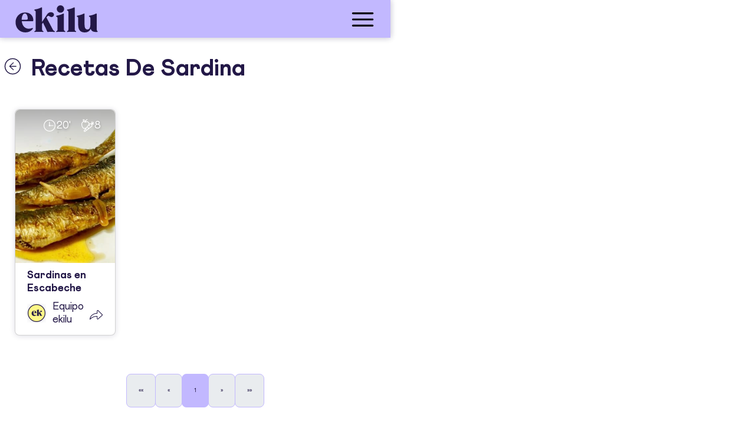

--- FILE ---
content_type: text/html; charset=utf-8
request_url: https://ekilu.com/es/recetas/Sardina
body_size: 40361
content:
<!DOCTYPE html><html lang="es"><head>
  <meta charset="utf-8">
  <title>Recetas de Sardina</title>
  <base href="/">

  <meta http-equiv="Cache-Control" content="no-cache, no-store, must-revalidate">
  <meta http-equiv="Pragma" content="no-cache">
  <meta http-equiv="Expires" content="0">

  <meta name="color-scheme" content="light">
  <link rel="icon" type="image/x-icon" href="assets/icons/faviconEkilu.ico">

  <meta name="viewport" content="viewport-fit=cover, width=device-width, initial-scale=1.0, minimum-scale=1.0, maximum-scale=5.0, user-scalable=yes">
  <!-- add to homescreen for ios -->
  <meta name="apple-mobile-web-app-capable" content="yes">
  <meta name="apple-mobile-web-app-status-bar-style" content="black-translucent">
  <link rel="apple-touch-icon" sizes="152x152" href="assets/icons/apple-icon-152x152.webp">

  <meta name="format-detection" content="telephone=no">
  <meta name="msapplication-tap-highlight" content="no">


  <meta name="mobile-web-app-capable" content="yes">
  <link rel="shortcut icon" type="image/webp" sizes="192x192" href="assets/icons/android-icon-192x192.webp">

  <meta property="fb:app_id" content="270401536745054">
  <meta name="p:domain_verify" content="63b684d7a80e23908227285985fc2515"><!-- Pinterest -->

  <meta name="application-name" content="ekilu">
  <meta name="apple-mobile-web-app-title" content="ekilu">

  <meta property="title" content="Recetas de Sardina">
  <meta name="description" content="Come sano con lo que tienes a mano.">
  <meta property="og:site_name" content="ekilu">
  <meta property="og:type" content="website">
  <meta property="og:locale" content="es_ES">

  <meta property="og:title" content="Recetas de Sardina">
  <meta property="og:url" content="https://ekilu.com/es/recetas/Sardina">
  <meta property="og:description" content="Come sano con lo que tienes a mano.">
  
  
  
  
  
  
  
  <link rel="dns-prefetch" href="https://ssl.gstatic.com">
  <!-- google and facebookd analytics-->
  <link rel="preconnect" href="https://ssl.gstatic.com">
  <link rel="preconnect" href="https://connect.facebook.net">
  <link rel="preconnect" href="https://apis.google.com">
  <link rel="preconnect" href="https://www.google-analytics.com">
  <link rel="dns-prefetch" href="https://ssl.gstatic.com">
  <link rel="dns-prefetch" href="https://connect.facebook.net">
  <link rel="dns-prefetch" href="https://apis.google.com">
  <link rel="dns-prefetch" href="https://www.google-analytics.com">
  <!-- consent manager and ogury ads -->
  <link rel="preconnect" href="https://mwtw.presage.io/">
  <link rel="preconnect" href="https://www.ogury.mgr.consensu.org">
  <link rel="dns-prefetch" href="https://mwtw.presage.io/">
  <link rel="dns-prefetch" href="https://www.ogury.mgr.consensu.org">
  <!-- Appsflyer banner used on home page -->
  <link rel="preconnect" href="https://websdk.appsflyer.com">
  <link rel="dns-prefetch" href="https://websdk.appsflyer.com">
  <!-- Apple login used on AuthService and register/login pages-->
  <link rel="preconnect" href="https://appleid.cdn-apple.com">
  <link rel="dns-prefetch" href="https://appleid.cdn-apple.com">
  <!-- staging images-->
  <link rel="preconnect" href="https://d3et8vpzszuizb.cloudfront.net/">
  <link rel="dns-prefetch" href="https://d3et8vpzszuizb.cloudfront.net/">
  <!-- prod images-->
  <link rel="dns-prefetch" href="https://d36fw6y2wq3bat.cloudfront.net/">
  <link rel="preconnect" href="https://d36fw6y2wq3bat.cloudfront.net/">
  <link rel="preconnect" href="">
  <link rel="dns-prefetch" href="">
  <!-- partner images-->
  <link rel="dns-prefetch" href="https://assets.gathercontent.com/">
  <link rel="preconnect" href="https://assets.gathercontent.com/">
  <!-- blog images-->
  <link rel="dns-prefetch" href="https://blog.ekilu.com/">
  <link rel="preconnect" href="https://blog.ekilu.com/">

<link rel="stylesheet" href="styles.66c8afe8f1b3eca7.css"><style ng-transition="serverApp">.overlay[_ngcontent-sc5]{position:fixed;display:block;width:100%;height:100%;top:0;left:0;background-color:var(--ion-color-ek-white);opacity:.8!important;z-index:99999}p[_ngcontent-sc5]{position:absolute;top:60%;font-size:1.8rem;width:100%;text-align:center}.spinner[_ngcontent-sc5]{position:absolute;top:50%;left:50%;transform:translate(-50%,-50%)}</style><style ng-transition="serverApp">.global-header[_ngcontent-sc89]{box-shadow:0 0 10px 0 rgba(var(--ek-shadow));background-color:var(--ion-color-ek-purple)!important;z-index:2;height:6.4rem}.menu_button[_ngcontent-sc89]{background-color:var(--ion-color-ek-purple)!important;color:var(--ion-color-ek-darkpurple);text-align:right}.menu_button[_ngcontent-sc89]   .icon-img[_ngcontent-sc89]{height:inherit}.logo__mobile[_ngcontent-sc89]{padding:.2rem 0}.ek-button-detail[_ngcontent-sc89]{width:auto;line-height:24px;margin-left:0rem;background-color:transparent;padding:0;padding-bottom:1rem}.ek-button-detail[_ngcontent-sc89]   .icon-img[_ngcontent-sc89]{display:block;font-size:1.7rem;border-radius:50%}main[_ngcontent-sc89]{display:flex;flex-direction:column;position:absolute;inset:0}</style><style ng-transition="serverApp">.cdk-high-contrast-active .mat-toolbar{outline:solid 1px}.mat-toolbar .mat-mdc-button-base.mat-unthemed{--mdc-text-button-label-text-color: inherit;--mdc-outlined-button-label-text-color: inherit}.mat-toolbar-row,.mat-toolbar-single-row{display:flex;box-sizing:border-box;padding:0 16px;width:100%;flex-direction:row;align-items:center;white-space:nowrap}.mat-toolbar-multiple-rows{display:flex;box-sizing:border-box;flex-direction:column;width:100%}</style><style ng-transition="serverApp">.mat-drawer-container{position:relative;z-index:1;box-sizing:border-box;-webkit-overflow-scrolling:touch;display:block;overflow:hidden}.mat-drawer-container[fullscreen]{top:0;left:0;right:0;bottom:0;position:absolute}.mat-drawer-container[fullscreen].mat-drawer-container-has-open{overflow:hidden}.mat-drawer-container.mat-drawer-container-explicit-backdrop .mat-drawer-side{z-index:3}.mat-drawer-container.ng-animate-disabled .mat-drawer-backdrop,.mat-drawer-container.ng-animate-disabled .mat-drawer-content,.ng-animate-disabled .mat-drawer-container .mat-drawer-backdrop,.ng-animate-disabled .mat-drawer-container .mat-drawer-content{transition:none}.mat-drawer-backdrop{top:0;left:0;right:0;bottom:0;position:absolute;display:block;z-index:3;visibility:hidden}.mat-drawer-backdrop.mat-drawer-shown{visibility:visible}.mat-drawer-transition .mat-drawer-backdrop{transition-duration:400ms;transition-timing-function:cubic-bezier(0.25, 0.8, 0.25, 1);transition-property:background-color,visibility}.cdk-high-contrast-active .mat-drawer-backdrop{opacity:.5}.mat-drawer-content{position:relative;z-index:1;display:block;height:100%;overflow:auto}.mat-drawer-transition .mat-drawer-content{transition-duration:400ms;transition-timing-function:cubic-bezier(0.25, 0.8, 0.25, 1);transition-property:transform,margin-left,margin-right}.mat-drawer{position:relative;z-index:4;display:block;position:absolute;top:0;bottom:0;z-index:3;outline:0;box-sizing:border-box;overflow-y:auto;transform:translate3d(-100%, 0, 0)}.cdk-high-contrast-active .mat-drawer,.cdk-high-contrast-active [dir=rtl] .mat-drawer.mat-drawer-end{border-right:solid 1px currentColor}.cdk-high-contrast-active [dir=rtl] .mat-drawer,.cdk-high-contrast-active .mat-drawer.mat-drawer-end{border-left:solid 1px currentColor;border-right:none}.mat-drawer.mat-drawer-side{z-index:2}.mat-drawer.mat-drawer-end{right:0;transform:translate3d(100%, 0, 0)}[dir=rtl] .mat-drawer{transform:translate3d(100%, 0, 0)}[dir=rtl] .mat-drawer.mat-drawer-end{left:0;right:auto;transform:translate3d(-100%, 0, 0)}.mat-drawer[style*="visibility: hidden"]{display:none}.mat-drawer-inner-container{width:100%;height:100%;overflow:auto;-webkit-overflow-scrolling:touch}.mat-sidenav-fixed{position:fixed}</style><style ng-transition="serverApp">@media screen and (forced-colors: active),(-ms-high-contrast: active){.mdc-list-divider::after{content:"";display:block;border-bottom-width:1px;border-bottom-style:solid}}.mdc-list{margin:0;padding:8px 0;list-style-type:none}.mdc-list:focus{outline:none}.mdc-list-item__wrapper{display:block}.mdc-list-item{display:flex;position:relative;align-items:center;justify-content:flex-start;overflow:hidden;padding:0;align-items:stretch;cursor:pointer}.mdc-list-item:focus{outline:none}.mdc-list-item.mdc-list-item--with-one-line{height:48px}.mdc-list-item.mdc-list-item--with-two-lines{height:64px}.mdc-list-item.mdc-list-item--with-three-lines{height:88px}.mdc-list-item.mdc-list-item--with-one-line .mdc-list-item__start{align-self:center;margin-top:0}.mdc-list-item.mdc-list-item--with-two-lines .mdc-list-item__start{align-self:flex-start;margin-top:16px}.mdc-list-item.mdc-list-item--with-three-lines .mdc-list-item__start{align-self:flex-start;margin-top:16px}.mdc-list-item.mdc-list-item--with-one-line .mdc-list-item__end{align-self:center;margin-top:0}.mdc-list-item.mdc-list-item--with-two-lines .mdc-list-item__end{align-self:center;margin-top:0}.mdc-list-item.mdc-list-item--with-three-lines .mdc-list-item__end{align-self:flex-start;margin-top:16px}.mdc-list-item.mdc-list-item--disabled,.mdc-list-item.mdc-list-item--non-interactive{cursor:auto}.mdc-list-item:not(.mdc-list-item--selected):focus::before,.mdc-list-item.mdc-ripple-upgraded--background-focused::before{position:absolute;box-sizing:border-box;width:100%;height:100%;top:0;left:0;border:1px solid rgba(0,0,0,0);border-radius:inherit;content:"";pointer-events:none}@media screen and (forced-colors: active){.mdc-list-item:not(.mdc-list-item--selected):focus::before,.mdc-list-item.mdc-ripple-upgraded--background-focused::before{border-color:CanvasText}}.mdc-list-item.mdc-list-item--selected::before{position:absolute;box-sizing:border-box;width:100%;height:100%;top:0;left:0;border:3px double rgba(0,0,0,0);border-radius:inherit;content:"";pointer-events:none}@media screen and (forced-colors: active){.mdc-list-item.mdc-list-item--selected::before{border-color:CanvasText}}.mdc-list-item.mdc-list-item--selected:focus::before{position:absolute;box-sizing:border-box;width:100%;height:100%;top:0;left:0;border:3px solid rgba(0,0,0,0);border-radius:inherit;content:"";pointer-events:none}@media screen and (forced-colors: active){.mdc-list-item.mdc-list-item--selected:focus::before{border-color:CanvasText}}a.mdc-list-item{color:inherit;text-decoration:none}.mdc-list-item__start{fill:currentColor;flex-shrink:0;pointer-events:none}.mdc-list-item__end{flex-shrink:0;pointer-events:none}.mdc-list-item__content{text-overflow:ellipsis;white-space:nowrap;overflow:hidden;align-self:center;flex:1;pointer-events:none}.mdc-list-item--with-two-lines .mdc-list-item__content,.mdc-list-item--with-three-lines .mdc-list-item__content{align-self:stretch}.mdc-list-item__content[for]{pointer-events:none}.mdc-list-item__primary-text{text-overflow:ellipsis;white-space:nowrap;overflow:hidden}.mdc-list-item--with-two-lines .mdc-list-item__primary-text,.mdc-list-item--with-three-lines .mdc-list-item__primary-text{display:block;margin-top:0;line-height:normal;margin-bottom:-20px}.mdc-list-item--with-two-lines .mdc-list-item__primary-text::before,.mdc-list-item--with-three-lines .mdc-list-item__primary-text::before{display:inline-block;width:0;height:28px;content:"";vertical-align:0}.mdc-list-item--with-two-lines .mdc-list-item__primary-text::after,.mdc-list-item--with-three-lines .mdc-list-item__primary-text::after{display:inline-block;width:0;height:20px;content:"";vertical-align:-20px}.mdc-list-item__secondary-text{text-overflow:ellipsis;white-space:nowrap;overflow:hidden;display:block;margin-top:0;line-height:normal}.mdc-list-item__secondary-text::before{display:inline-block;width:0;height:20px;content:"";vertical-align:0}.mdc-list-item--with-three-lines .mdc-list-item__secondary-text{white-space:normal;line-height:20px}.mdc-list-item--with-overline .mdc-list-item__secondary-text{white-space:nowrap;line-height:auto}.mdc-list-item__overline-text{text-overflow:ellipsis;white-space:nowrap;overflow:hidden}.mdc-list-item--with-two-lines .mdc-list-item__overline-text{display:block;margin-top:0;line-height:normal;margin-bottom:-20px}.mdc-list-item--with-two-lines .mdc-list-item__overline-text::before{display:inline-block;width:0;height:24px;content:"";vertical-align:0}.mdc-list-item--with-two-lines .mdc-list-item__overline-text::after{display:inline-block;width:0;height:20px;content:"";vertical-align:-20px}.mdc-list-item--with-three-lines .mdc-list-item__overline-text{display:block;margin-top:0;line-height:normal;margin-bottom:-20px}.mdc-list-item--with-three-lines .mdc-list-item__overline-text::before{display:inline-block;width:0;height:28px;content:"";vertical-align:0}.mdc-list-item--with-three-lines .mdc-list-item__overline-text::after{display:inline-block;width:0;height:20px;content:"";vertical-align:-20px}.mdc-list-item--with-leading-avatar.mdc-list-item{padding-left:0;padding-right:auto}[dir=rtl] .mdc-list-item--with-leading-avatar.mdc-list-item,.mdc-list-item--with-leading-avatar.mdc-list-item[dir=rtl]{padding-left:auto;padding-right:0}.mdc-list-item--with-leading-avatar .mdc-list-item__start{margin-left:16px;margin-right:16px}[dir=rtl] .mdc-list-item--with-leading-avatar .mdc-list-item__start,.mdc-list-item--with-leading-avatar .mdc-list-item__start[dir=rtl]{margin-left:16px;margin-right:16px}.mdc-list-item--with-leading-avatar.mdc-list-item--with-two-lines .mdc-list-item__primary-text{display:block;margin-top:0;line-height:normal;margin-bottom:-20px}.mdc-list-item--with-leading-avatar.mdc-list-item--with-two-lines .mdc-list-item__primary-text::before{display:inline-block;width:0;height:32px;content:"";vertical-align:0}.mdc-list-item--with-leading-avatar.mdc-list-item--with-two-lines .mdc-list-item__primary-text::after{display:inline-block;width:0;height:20px;content:"";vertical-align:-20px}.mdc-list-item--with-leading-avatar.mdc-list-item--with-two-lines .mdc-list-item__overline-text{display:block;margin-top:0;line-height:normal;margin-bottom:-20px}.mdc-list-item--with-leading-avatar.mdc-list-item--with-two-lines .mdc-list-item__overline-text::before{display:inline-block;width:0;height:28px;content:"";vertical-align:0}.mdc-list-item--with-leading-avatar.mdc-list-item--with-two-lines .mdc-list-item__overline-text::after{display:inline-block;width:0;height:20px;content:"";vertical-align:-20px}.mdc-list-item--with-leading-avatar.mdc-list-item--with-two-lines.mdc-list-item--with-trailing-meta .mdc-list-item__end{display:block;margin-top:0;line-height:normal}.mdc-list-item--with-leading-avatar.mdc-list-item--with-two-lines.mdc-list-item--with-trailing-meta .mdc-list-item__end::before{display:inline-block;width:0;height:32px;content:"";vertical-align:0}.mdc-list-item--with-leading-avatar.mdc-list-item--with-one-line{height:56px}.mdc-list-item--with-leading-avatar.mdc-list-item--with-two-lines{height:72px}.mdc-list-item--with-leading-avatar .mdc-list-item__start{border-radius:50%}.mdc-list-item--with-leading-icon.mdc-list-item{padding-left:0;padding-right:auto}[dir=rtl] .mdc-list-item--with-leading-icon.mdc-list-item,.mdc-list-item--with-leading-icon.mdc-list-item[dir=rtl]{padding-left:auto;padding-right:0}.mdc-list-item--with-leading-icon .mdc-list-item__start{margin-left:16px;margin-right:32px}[dir=rtl] .mdc-list-item--with-leading-icon .mdc-list-item__start,.mdc-list-item--with-leading-icon .mdc-list-item__start[dir=rtl]{margin-left:32px;margin-right:16px}.mdc-list-item--with-leading-icon.mdc-list-item--with-two-lines .mdc-list-item__primary-text{display:block;margin-top:0;line-height:normal;margin-bottom:-20px}.mdc-list-item--with-leading-icon.mdc-list-item--with-two-lines .mdc-list-item__primary-text::before{display:inline-block;width:0;height:32px;content:"";vertical-align:0}.mdc-list-item--with-leading-icon.mdc-list-item--with-two-lines .mdc-list-item__primary-text::after{display:inline-block;width:0;height:20px;content:"";vertical-align:-20px}.mdc-list-item--with-leading-icon.mdc-list-item--with-two-lines .mdc-list-item__overline-text{display:block;margin-top:0;line-height:normal;margin-bottom:-20px}.mdc-list-item--with-leading-icon.mdc-list-item--with-two-lines .mdc-list-item__overline-text::before{display:inline-block;width:0;height:28px;content:"";vertical-align:0}.mdc-list-item--with-leading-icon.mdc-list-item--with-two-lines .mdc-list-item__overline-text::after{display:inline-block;width:0;height:20px;content:"";vertical-align:-20px}.mdc-list-item--with-leading-icon.mdc-list-item--with-two-lines.mdc-list-item--with-trailing-meta .mdc-list-item__end{display:block;margin-top:0;line-height:normal}.mdc-list-item--with-leading-icon.mdc-list-item--with-two-lines.mdc-list-item--with-trailing-meta .mdc-list-item__end::before{display:inline-block;width:0;height:32px;content:"";vertical-align:0}.mdc-list-item--with-leading-icon.mdc-list-item--with-one-line{height:56px}.mdc-list-item--with-leading-icon.mdc-list-item--with-two-lines{height:72px}.mdc-list-item--with-leading-thumbnail.mdc-list-item{padding-left:0;padding-right:auto}[dir=rtl] .mdc-list-item--with-leading-thumbnail.mdc-list-item,.mdc-list-item--with-leading-thumbnail.mdc-list-item[dir=rtl]{padding-left:auto;padding-right:0}.mdc-list-item--with-leading-thumbnail .mdc-list-item__start{margin-left:16px;margin-right:16px}[dir=rtl] .mdc-list-item--with-leading-thumbnail .mdc-list-item__start,.mdc-list-item--with-leading-thumbnail .mdc-list-item__start[dir=rtl]{margin-left:16px;margin-right:16px}.mdc-list-item--with-leading-thumbnail.mdc-list-item--with-two-lines .mdc-list-item__primary-text{display:block;margin-top:0;line-height:normal;margin-bottom:-20px}.mdc-list-item--with-leading-thumbnail.mdc-list-item--with-two-lines .mdc-list-item__primary-text::before{display:inline-block;width:0;height:32px;content:"";vertical-align:0}.mdc-list-item--with-leading-thumbnail.mdc-list-item--with-two-lines .mdc-list-item__primary-text::after{display:inline-block;width:0;height:20px;content:"";vertical-align:-20px}.mdc-list-item--with-leading-thumbnail.mdc-list-item--with-two-lines .mdc-list-item__overline-text{display:block;margin-top:0;line-height:normal;margin-bottom:-20px}.mdc-list-item--with-leading-thumbnail.mdc-list-item--with-two-lines .mdc-list-item__overline-text::before{display:inline-block;width:0;height:28px;content:"";vertical-align:0}.mdc-list-item--with-leading-thumbnail.mdc-list-item--with-two-lines .mdc-list-item__overline-text::after{display:inline-block;width:0;height:20px;content:"";vertical-align:-20px}.mdc-list-item--with-leading-thumbnail.mdc-list-item--with-two-lines.mdc-list-item--with-trailing-meta .mdc-list-item__end{display:block;margin-top:0;line-height:normal}.mdc-list-item--with-leading-thumbnail.mdc-list-item--with-two-lines.mdc-list-item--with-trailing-meta .mdc-list-item__end::before{display:inline-block;width:0;height:32px;content:"";vertical-align:0}.mdc-list-item--with-leading-thumbnail.mdc-list-item--with-one-line{height:56px}.mdc-list-item--with-leading-thumbnail.mdc-list-item--with-two-lines{height:72px}.mdc-list-item--with-leading-image.mdc-list-item{padding-left:0;padding-right:auto}[dir=rtl] .mdc-list-item--with-leading-image.mdc-list-item,.mdc-list-item--with-leading-image.mdc-list-item[dir=rtl]{padding-left:auto;padding-right:0}.mdc-list-item--with-leading-image .mdc-list-item__start{margin-left:16px;margin-right:16px}[dir=rtl] .mdc-list-item--with-leading-image .mdc-list-item__start,.mdc-list-item--with-leading-image .mdc-list-item__start[dir=rtl]{margin-left:16px;margin-right:16px}.mdc-list-item--with-leading-image.mdc-list-item--with-two-lines .mdc-list-item__primary-text{display:block;margin-top:0;line-height:normal;margin-bottom:-20px}.mdc-list-item--with-leading-image.mdc-list-item--with-two-lines .mdc-list-item__primary-text::before{display:inline-block;width:0;height:32px;content:"";vertical-align:0}.mdc-list-item--with-leading-image.mdc-list-item--with-two-lines .mdc-list-item__primary-text::after{display:inline-block;width:0;height:20px;content:"";vertical-align:-20px}.mdc-list-item--with-leading-image.mdc-list-item--with-two-lines .mdc-list-item__overline-text{display:block;margin-top:0;line-height:normal;margin-bottom:-20px}.mdc-list-item--with-leading-image.mdc-list-item--with-two-lines .mdc-list-item__overline-text::before{display:inline-block;width:0;height:28px;content:"";vertical-align:0}.mdc-list-item--with-leading-image.mdc-list-item--with-two-lines .mdc-list-item__overline-text::after{display:inline-block;width:0;height:20px;content:"";vertical-align:-20px}.mdc-list-item--with-leading-image.mdc-list-item--with-two-lines.mdc-list-item--with-trailing-meta .mdc-list-item__end{display:block;margin-top:0;line-height:normal}.mdc-list-item--with-leading-image.mdc-list-item--with-two-lines.mdc-list-item--with-trailing-meta .mdc-list-item__end::before{display:inline-block;width:0;height:32px;content:"";vertical-align:0}.mdc-list-item--with-leading-image.mdc-list-item--with-one-line{height:72px}.mdc-list-item--with-leading-image.mdc-list-item--with-two-lines{height:72px}.mdc-list-item--with-leading-video.mdc-list-item--with-two-lines .mdc-list-item__start{align-self:flex-start;margin-top:8px}.mdc-list-item--with-leading-video.mdc-list-item{padding-left:0;padding-right:auto}[dir=rtl] .mdc-list-item--with-leading-video.mdc-list-item,.mdc-list-item--with-leading-video.mdc-list-item[dir=rtl]{padding-left:auto;padding-right:0}.mdc-list-item--with-leading-video .mdc-list-item__start{margin-left:0;margin-right:16px}[dir=rtl] .mdc-list-item--with-leading-video .mdc-list-item__start,.mdc-list-item--with-leading-video .mdc-list-item__start[dir=rtl]{margin-left:16px;margin-right:0}.mdc-list-item--with-leading-video.mdc-list-item--with-two-lines .mdc-list-item__primary-text{display:block;margin-top:0;line-height:normal;margin-bottom:-20px}.mdc-list-item--with-leading-video.mdc-list-item--with-two-lines .mdc-list-item__primary-text::before{display:inline-block;width:0;height:32px;content:"";vertical-align:0}.mdc-list-item--with-leading-video.mdc-list-item--with-two-lines .mdc-list-item__primary-text::after{display:inline-block;width:0;height:20px;content:"";vertical-align:-20px}.mdc-list-item--with-leading-video.mdc-list-item--with-two-lines .mdc-list-item__overline-text{display:block;margin-top:0;line-height:normal;margin-bottom:-20px}.mdc-list-item--with-leading-video.mdc-list-item--with-two-lines .mdc-list-item__overline-text::before{display:inline-block;width:0;height:28px;content:"";vertical-align:0}.mdc-list-item--with-leading-video.mdc-list-item--with-two-lines .mdc-list-item__overline-text::after{display:inline-block;width:0;height:20px;content:"";vertical-align:-20px}.mdc-list-item--with-leading-video.mdc-list-item--with-two-lines.mdc-list-item--with-trailing-meta .mdc-list-item__end{display:block;margin-top:0;line-height:normal}.mdc-list-item--with-leading-video.mdc-list-item--with-two-lines.mdc-list-item--with-trailing-meta .mdc-list-item__end::before{display:inline-block;width:0;height:32px;content:"";vertical-align:0}.mdc-list-item--with-leading-video.mdc-list-item--with-one-line{height:72px}.mdc-list-item--with-leading-video.mdc-list-item--with-two-lines{height:72px}.mdc-list-item--with-leading-checkbox.mdc-list-item{padding-left:0;padding-right:auto}[dir=rtl] .mdc-list-item--with-leading-checkbox.mdc-list-item,.mdc-list-item--with-leading-checkbox.mdc-list-item[dir=rtl]{padding-left:auto;padding-right:0}.mdc-list-item--with-leading-checkbox .mdc-list-item__start{margin-left:8px;margin-right:24px}[dir=rtl] .mdc-list-item--with-leading-checkbox .mdc-list-item__start,.mdc-list-item--with-leading-checkbox .mdc-list-item__start[dir=rtl]{margin-left:24px;margin-right:8px}.mdc-list-item--with-leading-checkbox.mdc-list-item--with-two-lines .mdc-list-item__start{align-self:flex-start;margin-top:8px}.mdc-list-item--with-leading-checkbox.mdc-list-item--with-two-lines .mdc-list-item__primary-text{display:block;margin-top:0;line-height:normal;margin-bottom:-20px}.mdc-list-item--with-leading-checkbox.mdc-list-item--with-two-lines .mdc-list-item__primary-text::before{display:inline-block;width:0;height:32px;content:"";vertical-align:0}.mdc-list-item--with-leading-checkbox.mdc-list-item--with-two-lines .mdc-list-item__primary-text::after{display:inline-block;width:0;height:20px;content:"";vertical-align:-20px}.mdc-list-item--with-leading-checkbox.mdc-list-item--with-two-lines .mdc-list-item__overline-text{display:block;margin-top:0;line-height:normal;margin-bottom:-20px}.mdc-list-item--with-leading-checkbox.mdc-list-item--with-two-lines .mdc-list-item__overline-text::before{display:inline-block;width:0;height:28px;content:"";vertical-align:0}.mdc-list-item--with-leading-checkbox.mdc-list-item--with-two-lines .mdc-list-item__overline-text::after{display:inline-block;width:0;height:20px;content:"";vertical-align:-20px}.mdc-list-item--with-leading-checkbox.mdc-list-item--with-two-lines.mdc-list-item--with-trailing-meta .mdc-list-item__end{display:block;margin-top:0;line-height:normal}.mdc-list-item--with-leading-checkbox.mdc-list-item--with-two-lines.mdc-list-item--with-trailing-meta .mdc-list-item__end::before{display:inline-block;width:0;height:32px;content:"";vertical-align:0}.mdc-list-item--with-leading-checkbox.mdc-list-item--with-one-line{height:56px}.mdc-list-item--with-leading-checkbox.mdc-list-item--with-two-lines{height:72px}.mdc-list-item--with-leading-radio.mdc-list-item{padding-left:0;padding-right:auto}[dir=rtl] .mdc-list-item--with-leading-radio.mdc-list-item,.mdc-list-item--with-leading-radio.mdc-list-item[dir=rtl]{padding-left:auto;padding-right:0}.mdc-list-item--with-leading-radio .mdc-list-item__start{margin-left:8px;margin-right:24px}[dir=rtl] .mdc-list-item--with-leading-radio .mdc-list-item__start,.mdc-list-item--with-leading-radio .mdc-list-item__start[dir=rtl]{margin-left:24px;margin-right:8px}.mdc-list-item--with-leading-radio.mdc-list-item--with-two-lines .mdc-list-item__start{align-self:flex-start;margin-top:8px}.mdc-list-item--with-leading-radio.mdc-list-item--with-two-lines .mdc-list-item__primary-text{display:block;margin-top:0;line-height:normal;margin-bottom:-20px}.mdc-list-item--with-leading-radio.mdc-list-item--with-two-lines .mdc-list-item__primary-text::before{display:inline-block;width:0;height:32px;content:"";vertical-align:0}.mdc-list-item--with-leading-radio.mdc-list-item--with-two-lines .mdc-list-item__primary-text::after{display:inline-block;width:0;height:20px;content:"";vertical-align:-20px}.mdc-list-item--with-leading-radio.mdc-list-item--with-two-lines .mdc-list-item__overline-text{display:block;margin-top:0;line-height:normal;margin-bottom:-20px}.mdc-list-item--with-leading-radio.mdc-list-item--with-two-lines .mdc-list-item__overline-text::before{display:inline-block;width:0;height:28px;content:"";vertical-align:0}.mdc-list-item--with-leading-radio.mdc-list-item--with-two-lines .mdc-list-item__overline-text::after{display:inline-block;width:0;height:20px;content:"";vertical-align:-20px}.mdc-list-item--with-leading-radio.mdc-list-item--with-two-lines.mdc-list-item--with-trailing-meta .mdc-list-item__end{display:block;margin-top:0;line-height:normal}.mdc-list-item--with-leading-radio.mdc-list-item--with-two-lines.mdc-list-item--with-trailing-meta .mdc-list-item__end::before{display:inline-block;width:0;height:32px;content:"";vertical-align:0}.mdc-list-item--with-leading-radio.mdc-list-item--with-one-line{height:56px}.mdc-list-item--with-leading-radio.mdc-list-item--with-two-lines{height:72px}.mdc-list-item--with-leading-switch.mdc-list-item{padding-left:0;padding-right:auto}[dir=rtl] .mdc-list-item--with-leading-switch.mdc-list-item,.mdc-list-item--with-leading-switch.mdc-list-item[dir=rtl]{padding-left:auto;padding-right:0}.mdc-list-item--with-leading-switch .mdc-list-item__start{margin-left:16px;margin-right:16px}[dir=rtl] .mdc-list-item--with-leading-switch .mdc-list-item__start,.mdc-list-item--with-leading-switch .mdc-list-item__start[dir=rtl]{margin-left:16px;margin-right:16px}.mdc-list-item--with-leading-switch.mdc-list-item--with-two-lines .mdc-list-item__start{align-self:flex-start;margin-top:16px}.mdc-list-item--with-leading-switch.mdc-list-item--with-two-lines .mdc-list-item__primary-text{display:block;margin-top:0;line-height:normal;margin-bottom:-20px}.mdc-list-item--with-leading-switch.mdc-list-item--with-two-lines .mdc-list-item__primary-text::before{display:inline-block;width:0;height:32px;content:"";vertical-align:0}.mdc-list-item--with-leading-switch.mdc-list-item--with-two-lines .mdc-list-item__primary-text::after{display:inline-block;width:0;height:20px;content:"";vertical-align:-20px}.mdc-list-item--with-leading-switch.mdc-list-item--with-two-lines .mdc-list-item__overline-text{display:block;margin-top:0;line-height:normal;margin-bottom:-20px}.mdc-list-item--with-leading-switch.mdc-list-item--with-two-lines .mdc-list-item__overline-text::before{display:inline-block;width:0;height:28px;content:"";vertical-align:0}.mdc-list-item--with-leading-switch.mdc-list-item--with-two-lines .mdc-list-item__overline-text::after{display:inline-block;width:0;height:20px;content:"";vertical-align:-20px}.mdc-list-item--with-leading-switch.mdc-list-item--with-two-lines.mdc-list-item--with-trailing-meta .mdc-list-item__end{display:block;margin-top:0;line-height:normal}.mdc-list-item--with-leading-switch.mdc-list-item--with-two-lines.mdc-list-item--with-trailing-meta .mdc-list-item__end::before{display:inline-block;width:0;height:32px;content:"";vertical-align:0}.mdc-list-item--with-leading-switch.mdc-list-item--with-one-line{height:56px}.mdc-list-item--with-leading-switch.mdc-list-item--with-two-lines{height:72px}.mdc-list-item--with-trailing-icon.mdc-list-item{padding-left:auto;padding-right:0}[dir=rtl] .mdc-list-item--with-trailing-icon.mdc-list-item,.mdc-list-item--with-trailing-icon.mdc-list-item[dir=rtl]{padding-left:0;padding-right:auto}.mdc-list-item--with-trailing-icon .mdc-list-item__end{margin-left:16px;margin-right:16px}[dir=rtl] .mdc-list-item--with-trailing-icon .mdc-list-item__end,.mdc-list-item--with-trailing-icon .mdc-list-item__end[dir=rtl]{margin-left:16px;margin-right:16px}.mdc-list-item--with-trailing-meta.mdc-list-item--with-two-lines .mdc-list-item__end{align-self:flex-start;margin-top:0}.mdc-list-item--with-trailing-meta.mdc-list-item--with-three-lines .mdc-list-item__end{align-self:flex-start;margin-top:0}.mdc-list-item--with-trailing-meta.mdc-list-item{padding-left:auto;padding-right:0}[dir=rtl] .mdc-list-item--with-trailing-meta.mdc-list-item,.mdc-list-item--with-trailing-meta.mdc-list-item[dir=rtl]{padding-left:0;padding-right:auto}.mdc-list-item--with-trailing-meta .mdc-list-item__end{margin-left:28px;margin-right:16px}[dir=rtl] .mdc-list-item--with-trailing-meta .mdc-list-item__end,.mdc-list-item--with-trailing-meta .mdc-list-item__end[dir=rtl]{margin-left:16px;margin-right:28px}.mdc-list-item--with-trailing-meta.mdc-list-item--with-two-lines .mdc-list-item__end{display:block;margin-top:0;line-height:normal}.mdc-list-item--with-trailing-meta.mdc-list-item--with-two-lines .mdc-list-item__end::before{display:inline-block;width:0;height:28px;content:"";vertical-align:0}.mdc-list-item--with-trailing-meta.mdc-list-item--with-three-lines .mdc-list-item__end{display:block;margin-top:0;line-height:normal}.mdc-list-item--with-trailing-meta.mdc-list-item--with-three-lines .mdc-list-item__end::before{display:inline-block;width:0;height:28px;content:"";vertical-align:0}.mdc-list-item--with-trailing-meta .mdc-list-item__end{-moz-osx-font-smoothing:grayscale;-webkit-font-smoothing:antialiased;font-family:var(--mdc-typography-caption-font-family);font-size:var(--mdc-typography-caption-font-size);line-height:var(--mdc-typography-caption-line-height);font-weight:var(--mdc-typography-caption-font-weight);letter-spacing:var(--mdc-typography-caption-letter-spacing);text-decoration:var(--mdc-typography-caption-text-decoration);text-transform:var(--mdc-typography-caption-text-transform)}.mdc-list-item--with-trailing-checkbox.mdc-list-item{padding-left:auto;padding-right:0}[dir=rtl] .mdc-list-item--with-trailing-checkbox.mdc-list-item,.mdc-list-item--with-trailing-checkbox.mdc-list-item[dir=rtl]{padding-left:0;padding-right:auto}.mdc-list-item--with-trailing-checkbox .mdc-list-item__end{margin-left:24px;margin-right:8px}[dir=rtl] .mdc-list-item--with-trailing-checkbox .mdc-list-item__end,.mdc-list-item--with-trailing-checkbox .mdc-list-item__end[dir=rtl]{margin-left:8px;margin-right:24px}.mdc-list-item--with-trailing-checkbox.mdc-list-item--with-three-lines .mdc-list-item__end{align-self:flex-start;margin-top:8px}.mdc-list-item--with-trailing-radio.mdc-list-item{padding-left:auto;padding-right:0}[dir=rtl] .mdc-list-item--with-trailing-radio.mdc-list-item,.mdc-list-item--with-trailing-radio.mdc-list-item[dir=rtl]{padding-left:0;padding-right:auto}.mdc-list-item--with-trailing-radio .mdc-list-item__end{margin-left:24px;margin-right:8px}[dir=rtl] .mdc-list-item--with-trailing-radio .mdc-list-item__end,.mdc-list-item--with-trailing-radio .mdc-list-item__end[dir=rtl]{margin-left:8px;margin-right:24px}.mdc-list-item--with-trailing-radio.mdc-list-item--with-three-lines .mdc-list-item__end{align-self:flex-start;margin-top:8px}.mdc-list-item--with-trailing-switch.mdc-list-item{padding-left:auto;padding-right:0}[dir=rtl] .mdc-list-item--with-trailing-switch.mdc-list-item,.mdc-list-item--with-trailing-switch.mdc-list-item[dir=rtl]{padding-left:0;padding-right:auto}.mdc-list-item--with-trailing-switch .mdc-list-item__end{margin-left:16px;margin-right:16px}[dir=rtl] .mdc-list-item--with-trailing-switch .mdc-list-item__end,.mdc-list-item--with-trailing-switch .mdc-list-item__end[dir=rtl]{margin-left:16px;margin-right:16px}.mdc-list-item--with-trailing-switch.mdc-list-item--with-three-lines .mdc-list-item__end{align-self:flex-start;margin-top:16px}.mdc-list-item--with-overline.mdc-list-item--with-two-lines .mdc-list-item__primary-text{display:block;margin-top:0;line-height:normal}.mdc-list-item--with-overline.mdc-list-item--with-two-lines .mdc-list-item__primary-text::before{display:inline-block;width:0;height:20px;content:"";vertical-align:0}.mdc-list-item--with-overline.mdc-list-item--with-three-lines .mdc-list-item__primary-text{display:block;margin-top:0;line-height:normal}.mdc-list-item--with-overline.mdc-list-item--with-three-lines .mdc-list-item__primary-text::before{display:inline-block;width:0;height:20px;content:"";vertical-align:0}.mdc-list-item{padding-left:16px;padding-right:16px}[dir=rtl] .mdc-list-item,.mdc-list-item[dir=rtl]{padding-left:16px;padding-right:16px}.mdc-list-group .mdc-deprecated-list{padding:0}.mdc-list-group__subheader{margin:calc((3rem - 1.5rem)/2) 16px}.mdc-list-divider{padding:0;background-clip:content-box}.mdc-list-divider.mdc-list-divider--with-leading-inset,.mdc-list-divider--with-leading-text.mdc-list-divider--with-leading-inset,.mdc-list-divider--with-leading-icon.mdc-list-divider--with-leading-inset,.mdc-list-divider--with-leading-image.mdc-list-divider--with-leading-inset,.mdc-list-divider--with-leading-thumbnail.mdc-list-divider--with-leading-inset,.mdc-list-divider--with-leading-avatar.mdc-list-divider--with-leading-inset,.mdc-list-divider--with-leading-checkbox.mdc-list-divider--with-leading-inset,.mdc-list-divider--with-leading-switch.mdc-list-divider--with-leading-inset,.mdc-list-divider--with-leading-radio.mdc-list-divider--with-leading-inset{padding-left:16px;padding-right:auto}[dir=rtl] .mdc-list-divider.mdc-list-divider--with-leading-inset,[dir=rtl] .mdc-list-divider--with-leading-text.mdc-list-divider--with-leading-inset,[dir=rtl] .mdc-list-divider--with-leading-icon.mdc-list-divider--with-leading-inset,[dir=rtl] .mdc-list-divider--with-leading-image.mdc-list-divider--with-leading-inset,[dir=rtl] .mdc-list-divider--with-leading-thumbnail.mdc-list-divider--with-leading-inset,[dir=rtl] .mdc-list-divider--with-leading-avatar.mdc-list-divider--with-leading-inset,[dir=rtl] .mdc-list-divider--with-leading-checkbox.mdc-list-divider--with-leading-inset,[dir=rtl] .mdc-list-divider--with-leading-switch.mdc-list-divider--with-leading-inset,[dir=rtl] .mdc-list-divider--with-leading-radio.mdc-list-divider--with-leading-inset,.mdc-list-divider.mdc-list-divider--with-leading-inset[dir=rtl],.mdc-list-divider--with-leading-text.mdc-list-divider--with-leading-inset[dir=rtl],.mdc-list-divider--with-leading-icon.mdc-list-divider--with-leading-inset[dir=rtl],.mdc-list-divider--with-leading-image.mdc-list-divider--with-leading-inset[dir=rtl],.mdc-list-divider--with-leading-thumbnail.mdc-list-divider--with-leading-inset[dir=rtl],.mdc-list-divider--with-leading-avatar.mdc-list-divider--with-leading-inset[dir=rtl],.mdc-list-divider--with-leading-checkbox.mdc-list-divider--with-leading-inset[dir=rtl],.mdc-list-divider--with-leading-switch.mdc-list-divider--with-leading-inset[dir=rtl],.mdc-list-divider--with-leading-radio.mdc-list-divider--with-leading-inset[dir=rtl]{padding-left:auto;padding-right:16px}.mdc-list-divider.mdc-list-divider--with-trailing-inset,.mdc-list-divider--with-leading-text.mdc-list-divider--with-trailing-inset,.mdc-list-divider--with-leading-icon.mdc-list-divider--with-trailing-inset,.mdc-list-divider--with-leading-image.mdc-list-divider--with-trailing-inset,.mdc-list-divider--with-leading-thumbnail.mdc-list-divider--with-trailing-inset,.mdc-list-divider--with-leading-avatar.mdc-list-divider--with-trailing-inset,.mdc-list-divider--with-leading-checkbox.mdc-list-divider--with-trailing-inset,.mdc-list-divider--with-leading-switch.mdc-list-divider--with-trailing-inset,.mdc-list-divider--with-leading-radio.mdc-list-divider--with-trailing-inset{padding-left:auto;padding-right:16px}[dir=rtl] .mdc-list-divider.mdc-list-divider--with-trailing-inset,[dir=rtl] .mdc-list-divider--with-leading-text.mdc-list-divider--with-trailing-inset,[dir=rtl] .mdc-list-divider--with-leading-icon.mdc-list-divider--with-trailing-inset,[dir=rtl] .mdc-list-divider--with-leading-image.mdc-list-divider--with-trailing-inset,[dir=rtl] .mdc-list-divider--with-leading-thumbnail.mdc-list-divider--with-trailing-inset,[dir=rtl] .mdc-list-divider--with-leading-avatar.mdc-list-divider--with-trailing-inset,[dir=rtl] .mdc-list-divider--with-leading-checkbox.mdc-list-divider--with-trailing-inset,[dir=rtl] .mdc-list-divider--with-leading-switch.mdc-list-divider--with-trailing-inset,[dir=rtl] .mdc-list-divider--with-leading-radio.mdc-list-divider--with-trailing-inset,.mdc-list-divider.mdc-list-divider--with-trailing-inset[dir=rtl],.mdc-list-divider--with-leading-text.mdc-list-divider--with-trailing-inset[dir=rtl],.mdc-list-divider--with-leading-icon.mdc-list-divider--with-trailing-inset[dir=rtl],.mdc-list-divider--with-leading-image.mdc-list-divider--with-trailing-inset[dir=rtl],.mdc-list-divider--with-leading-thumbnail.mdc-list-divider--with-trailing-inset[dir=rtl],.mdc-list-divider--with-leading-avatar.mdc-list-divider--with-trailing-inset[dir=rtl],.mdc-list-divider--with-leading-checkbox.mdc-list-divider--with-trailing-inset[dir=rtl],.mdc-list-divider--with-leading-switch.mdc-list-divider--with-trailing-inset[dir=rtl],.mdc-list-divider--with-leading-radio.mdc-list-divider--with-trailing-inset[dir=rtl]{padding-left:16px;padding-right:auto}.mdc-list-divider--with-leading-video.mdc-list-divider--with-leading-inset{padding-left:0px;padding-right:auto}[dir=rtl] .mdc-list-divider--with-leading-video.mdc-list-divider--with-leading-inset,.mdc-list-divider--with-leading-video.mdc-list-divider--with-leading-inset[dir=rtl]{padding-left:auto;padding-right:0px}[dir=rtl] .mdc-list-divider,.mdc-list-divider[dir=rtl]{padding:0}.mdc-list-item{background-color:var(--mdc-list-list-item-container-color)}.mdc-list-item.mdc-list-item--selected{background-color:var(--mdc-list-list-item-selected-container-color)}.mdc-list-item--with-one-line{border-radius:var(--mdc-list-list-item-container-shape)}.mdc-list-item--with-one-line.mdc-list-item--with-leading-avatar,.mdc-list-item--with-one-line.mdc-list-item--with-leading-icon,.mdc-list-item--with-one-line.mdc-list-item--with-leading-thumbnail,.mdc-list-item--with-one-line.mdc-list-item--with-leading-checkbox,.mdc-list-item--with-one-line.mdc-list-item--with-leading-radio,.mdc-list-item--with-one-line.mdc-list-item--with-leading-switch{border-radius:var(--mdc-list-list-item-container-shape)}.mdc-list-item--with-one-line.mdc-list-item--with-leading-image,.mdc-list-item--with-one-line.mdc-list-item--with-leading-video{border-radius:var(--mdc-list-list-item-container-shape)}.mdc-list-item--with-two-lines{border-radius:var(--mdc-list-list-item-container-shape)}.mdc-list-item--with-two-lines.mdc-list-item--with-leading-avatar,.mdc-list-item--with-two-lines.mdc-list-item--with-leading-icon,.mdc-list-item--with-two-lines.mdc-list-item--with-leading-thumbnail,.mdc-list-item--with-two-lines.mdc-list-item--with-leading-checkbox,.mdc-list-item--with-two-lines.mdc-list-item--with-leading-radio,.mdc-list-item--with-two-lines.mdc-list-item--with-leading-switch,.mdc-list-item--with-two-lines.mdc-list-item--with-leading-image,.mdc-list-item--with-two-lines.mdc-list-item--with-leading-video{border-radius:var(--mdc-list-list-item-container-shape)}.mdc-list-item--with-three-lines{border-radius:var(--mdc-list-list-item-container-shape)}.mdc-list-item.mdc-list-item--with-one-line{height:var(--mdc-list-list-item-one-line-container-height)}.mdc-list-item.mdc-list-item--with-two-lines{height:var(--mdc-list-list-item-two-line-container-height)}.mdc-list-item.mdc-list-item--with-three-lines{height:var(--mdc-list-list-item-three-line-container-height)}.mdc-list-item__primary-text{color:var(--mdc-list-list-item-label-text-color)}.mdc-list-item__primary-text{font-family:var(--mdc-list-list-item-label-text-font);line-height:var(--mdc-list-list-item-label-text-line-height);font-size:var(--mdc-list-list-item-label-text-size);font-weight:var(--mdc-list-list-item-label-text-weight);letter-spacing:var(--mdc-list-list-item-label-text-tracking)}.mdc-list-item__secondary-text{color:var(--mdc-list-list-item-supporting-text-color)}.mdc-list-item__secondary-text{font-family:var(--mdc-list-list-item-supporting-text-font);line-height:var(--mdc-list-list-item-supporting-text-line-height);font-size:var(--mdc-list-list-item-supporting-text-size);font-weight:var(--mdc-list-list-item-supporting-text-weight);letter-spacing:var(--mdc-list-list-item-supporting-text-tracking)}.mdc-list-item--with-leading-icon .mdc-list-item__start{color:var(--mdc-list-list-item-leading-icon-color)}.mdc-list-item--with-leading-icon .mdc-list-item__start{width:var(--mdc-list-list-item-leading-icon-size);height:var(--mdc-list-list-item-leading-icon-size)}.mdc-list-item--with-leading-icon .mdc-list-item__start>i{font-size:var(--mdc-list-list-item-leading-icon-size)}.mdc-list-item--with-leading-icon .mdc-list-item__start .mdc-list-item__icon{font-size:var(--mdc-list-list-item-leading-icon-size);width:var(--mdc-list-list-item-leading-icon-size);height:var(--mdc-list-list-item-leading-icon-size)}.mdc-list-item--with-leading-avatar .mdc-list-item__start{width:var(--mdc-list-list-item-leading-avatar-size);height:var(--mdc-list-list-item-leading-avatar-size)}.mdc-list-item.mdc-list-item--with-trailing-meta .mdc-list-item__end{color:var(--mdc-list-list-item-trailing-supporting-text-color)}.mdc-list-item--with-trailing-meta .mdc-list-item__end{font-family:var(--mdc-list-list-item-trailing-supporting-text-font);line-height:var(--mdc-list-list-item-trailing-supporting-text-line-height);font-size:var(--mdc-list-list-item-trailing-supporting-text-size);font-weight:var(--mdc-list-list-item-trailing-supporting-text-weight);letter-spacing:var(--mdc-list-list-item-trailing-supporting-text-tracking)}.mdc-list-item--with-trailing-icon .mdc-list-item__end{color:var(--mdc-list-list-item-trailing-icon-color)}.mdc-list-item--with-trailing-icon .mdc-list-item__end{width:var(--mdc-list-list-item-trailing-icon-size);height:var(--mdc-list-list-item-trailing-icon-size)}.mdc-list-item--with-trailing-icon .mdc-list-item__end>i{font-size:var(--mdc-list-list-item-trailing-icon-size)}.mdc-list-item--with-trailing-icon .mdc-list-item__end .mdc-list-item__icon{font-size:var(--mdc-list-list-item-trailing-icon-size);width:var(--mdc-list-list-item-trailing-icon-size);height:var(--mdc-list-list-item-trailing-icon-size)}.mdc-list-item--selected.mdc-list-item--with-trailing-icon .mdc-list-item__end{color:var(--mdc-list-list-item-selected-trailing-icon-color)}.mdc-list-item--disabled .mdc-list-item__start,.mdc-list-item--disabled .mdc-list-item__content,.mdc-list-item--disabled .mdc-list-item__end{opacity:1}.mdc-list-item--disabled .mdc-list-item__primary-text,.mdc-list-item--disabled .mdc-list-item__secondary-text,.mdc-list-item--disabled .mdc-list-item__overline-text{opacity:var(--mdc-list-list-item-disabled-label-text-opacity)}.mdc-list-item--disabled.mdc-list-item--with-leading-icon .mdc-list-item__start{color:var(--mdc-list-list-item-disabled-leading-icon-color)}.mdc-list-item--disabled.mdc-list-item--with-leading-icon .mdc-list-item__start{opacity:var(--mdc-list-list-item-disabled-leading-icon-opacity)}.mdc-list-item--disabled.mdc-list-item--with-trailing-icon .mdc-list-item__end{color:var(--mdc-list-list-item-disabled-trailing-icon-color)}.mdc-list-item--disabled.mdc-list-item--with-trailing-icon .mdc-list-item__end{opacity:var(--mdc-list-list-item-disabled-trailing-icon-opacity)}.mdc-list-item:hover .mdc-list-item__primary-text{color:var(--mdc-list-list-item-hover-label-text-color)}.mdc-list-item--with-leading-icon:hover .mdc-list-item__start{color:var(--mdc-list-list-item-hover-leading-icon-color)}.mdc-list-item--with-trailing-icon:hover .mdc-list-item__end{color:var(--mdc-list-list-item-hover-trailing-icon-color)}.mdc-list-item:focus .mdc-list-item__primary-text{color:var(--mdc-list-list-item-focus-label-text-color)}.mdc-list-item.mdc-list-item--disabled .mdc-list-item__primary-text{color:var(--mdc-list-list-item-disabled-label-text-color)}.mdc-list-item:hover::before{background-color:var(--mdc-list-list-item-hover-state-layer-color);opacity:var(--mdc-list-list-item-hover-state-layer-opacity)}.mdc-list-item.mdc-list-item--disabled::before{background-color:var(--mdc-list-list-item-disabled-state-layer-color);opacity:var(--mdc-list-list-item-disabled-state-layer-opacity)}.mdc-list-item:focus::before{background-color:var(--mdc-list-list-item-focus-state-layer-color);opacity:var(--mdc-list-list-item-focus-state-layer-opacity)}.mdc-list-item--disabled .mdc-radio,.mdc-list-item--disabled .mdc-checkbox{opacity:var(--mdc-list-list-item-disabled-label-text-opacity)}.mdc-list-item--with-leading-avatar .mat-mdc-list-item-avatar{border-radius:var(--mdc-list-list-item-leading-avatar-shape);background-color:var(--mdc-list-list-item-leading-avatar-color)}.mat-mdc-list-base{--mdc-list-list-item-container-shape:0;--mdc-list-list-item-leading-avatar-shape:50%;--mdc-list-list-item-container-color:transparent;--mdc-list-list-item-selected-container-color:transparent;--mdc-list-list-item-leading-avatar-color:transparent;--mdc-list-list-item-leading-icon-size:24px;--mdc-list-list-item-leading-avatar-size:40px;--mdc-list-list-item-trailing-icon-size:24px;--mdc-list-list-item-disabled-state-layer-color:transparent;--mdc-list-list-item-disabled-state-layer-opacity:0;--mdc-list-list-item-disabled-label-text-opacity:0.38;--mdc-list-list-item-disabled-leading-icon-opacity:0.38;--mdc-list-list-item-disabled-trailing-icon-opacity:0.38}.cdk-high-contrast-active a.mdc-list-item--activated::after{content:"";position:absolute;top:50%;right:16px;transform:translateY(-50%);width:10px;height:0;border-bottom:solid 10px;border-radius:10px}.cdk-high-contrast-active a.mdc-list-item--activated [dir=rtl]::after{right:auto;left:16px}.mat-mdc-list-base{display:block}.mat-mdc-list-base .mdc-list-item__start,.mat-mdc-list-base .mdc-list-item__end,.mat-mdc-list-base .mdc-list-item__content{pointer-events:auto}.mat-mdc-list-item,.mat-mdc-list-option{width:100%;box-sizing:border-box;-webkit-tap-highlight-color:rgba(0,0,0,0)}.mat-mdc-list-item:not(.mat-mdc-list-item-interactive),.mat-mdc-list-option:not(.mat-mdc-list-item-interactive){cursor:default}.mat-mdc-list-item .mat-divider-inset,.mat-mdc-list-option .mat-divider-inset{position:absolute;left:0;right:0;bottom:0}.mat-mdc-list-item .mat-mdc-list-item-avatar~.mat-divider-inset,.mat-mdc-list-option .mat-mdc-list-item-avatar~.mat-divider-inset{margin-left:72px}[dir=rtl] .mat-mdc-list-item .mat-mdc-list-item-avatar~.mat-divider-inset,[dir=rtl] .mat-mdc-list-option .mat-mdc-list-item-avatar~.mat-divider-inset{margin-right:72px}.mat-mdc-list-item-interactive::before{top:0;left:0;right:0;bottom:0;position:absolute;content:"";opacity:0;pointer-events:none}.mat-mdc-list-item>.mat-mdc-focus-indicator{top:0;left:0;right:0;bottom:0;position:absolute;pointer-events:none}.mat-mdc-list-item:focus>.mat-mdc-focus-indicator::before{content:""}.mat-mdc-list-item.mdc-list-item--with-three-lines .mat-mdc-list-item-line.mdc-list-item__secondary-text{white-space:nowrap;line-height:normal}.mat-mdc-list-item.mdc-list-item--with-three-lines .mat-mdc-list-item-unscoped-content.mdc-list-item__secondary-text{display:-webkit-box;-webkit-box-orient:vertical;-webkit-line-clamp:2}mat-action-list button{background:none;color:inherit;border:none;font:inherit;outline:inherit;-webkit-tap-highlight-color:rgba(0,0,0,0);text-align:left}[dir=rtl] mat-action-list button{text-align:right}mat-action-list button::-moz-focus-inner{border:0}</style><style ng-transition="serverApp">.layout-wrapper[_ngcontent-sc87], .flex-wrapper[_ngcontent-sc87]{height:100%}</style><style ng-transition="serverApp">.ek-button-detail[_ngcontent-sc88]{width:auto;line-height:24px;margin-left:0rem;background-color:transparent;padding:0;padding-bottom:1rem}.ek-button-detail[_ngcontent-sc88]   .icon-img[_ngcontent-sc88]{display:block;font-size:1.7rem;border-radius:50%}</style><style ng-transition="serverApp">.results[_ngcontent-sc156]{background-color:var(--ion-color-ek-white);min-height:100%}.results-container[_ngcontent-sc156]{padding-bottom:2rem}.results__content[_ngcontent-sc156]{margin-bottom:75px}.results__content[_ngcontent-sc156]   .no-recipes[_ngcontent-sc156]{text-align:center;color:var(--ion-fontcolor-black);padding:0 10px}.results__content[_ngcontent-sc156]   .result-item[_ngcontent-sc156]{display:block;margin:1.5rem 2rem}.results__content[_ngcontent-sc156]   .result-item[_ngcontent-sc156]:first-of-type{margin-top:2.1rem}.results__controls[_ngcontent-sc156]{display:flex;width:70%;max-width:28rem;border-radius:var(--app-border-radius);box-shadow:0 0 10px 0 rgba(var(--ek-shadow));border:1px solid var(--ion-color-ek-darkpurple);overflow:hidden;background:var(--ion-color-ek-white)}.results__controls__button[_ngcontent-sc156]{background-color:var(--ion-color-ek-white);height:4.5rem;color:var(--ion-color-ek-darkpurple)}.results__controls-wrapper[_ngcontent-sc156]{display:flex;justify-content:center;position:sticky;bottom:20px;width:100%;z-index:3}.results__controls-wrapper--ios[_ngcontent-sc156]{position:-webkit-sticky}.results__controls-wrapper[_ngcontent-sc156]   .line[_ngcontent-sc156]{position:absolute;left:50%;top:50%;transform:translate(-50%,-50%);height:99%;width:1pt;background:var(--ion-color-ek-darkpurple)}.results[_ngcontent-sc156]   ngb-pagination[_ngcontent-sc156]{display:flex;justify-content:center;margin-top:5rem}.results[_ngcontent-sc156]   ngb-pagination[_ngcontent-sc156]     .page-item .page-link{text-decoration:none;border-radius:.8rem;border-color:var(--ion-color-ek-purple);color:var(--ion-color-ek-darkpurple);padding:0}.results[_ngcontent-sc156]   ngb-pagination[_ngcontent-sc156]     .page-item .page-link .link-item{text-decoration:none;padding:2rem;display:block;height:100%}.results[_ngcontent-sc156]   ngb-pagination[_ngcontent-sc156]     .page-item .page-link .link-item:hover{color:var(--ion-color-ek-darkpurple)}.results[_ngcontent-sc156]   ngb-pagination[_ngcontent-sc156]     .page-item .page-link:hover{background-color:var(--ion-color-ek-white)}.results[_ngcontent-sc156]   ngb-pagination[_ngcontent-sc156]     .page-item.active .page-link{background-color:var(--ion-color-ek-purple);color:var(--ion-color-ek-white)}.search-again[_ngcontent-sc156]{position:sticky;bottom:20px;width:100%;display:flex;justify-content:center;z-index:1}.search-again-ios[_ngcontent-sc156]{position:-webkit-sticky}.no_results[_ngcontent-sc156]{padding-left:2rem}.info_header[_ngcontent-sc156]{margin-bottom:.5rem}.iterate[_ngcontent-sc156]{margin-top:4rem}.info_desc[_ngcontent-sc156]{width:90%;margin-top:.5rem}.link[_ngcontent-sc156]{color:var(--ion-color-ek-purple)}.emoji[_ngcontent-sc156]{width:2.2rem;height:2.2rem;vertical-align:middle}@media screen and (max-width: 414px){.filter-order[_ngcontent-sc156]   button[_ngcontent-sc156], .search-again[_ngcontent-sc156]   button[_ngcontent-sc156]{font-size:1.4rem}ngb-pagination[_ngcontent-sc156]     .page-item .page-link .link-item{padding:1.5rem!important}}@media screen and (max-width: 360px){.results-content[_ngcontent-sc156]   .result-item[_ngcontent-sc156]{margin:1.4rem 1.6rem}.results-content[_ngcontent-sc156]   .result-item[_ngcontent-sc156]:first-of-type{margin-top:1.6rem}.filter-order[_ngcontent-sc156]   button[_ngcontent-sc156], .search-again[_ngcontent-sc156]   button[_ngcontent-sc156]{font-size:1.2rem}}</style><style ng-transition="serverApp">.ek-button-detail[_ngcontent-sc117]{line-height:24px;background:transparent}.ek-button-detail[_ngcontent-sc117]   .icon-img[_ngcontent-sc117]{display:block}.header[_ngcontent-sc117]{display:flex;flex-direction:row;align-items:center;background-color:var(--ion-color-ek-white);height:10rem}.header__button[_ngcontent-sc117]{outline:none}.header__title[_ngcontent-sc117]{padding-top:1rem;padding-left:1rem;text-transform:capitalize}.header__title[_ngcontent-sc117]   p[_ngcontent-sc117]{margin-bottom:0}</style><style ng-transition="serverApp">.footer[_ngcontent-sc93]{padding-top:2rem;height:auto}.footer__column-title[_ngcontent-sc93]{color:var(--ion-color-ek-yellow);margin:2rem 0}.footer__column-text[_ngcontent-sc93]{color:var(--ion-color-ek-white);margin:1.8rem 0}.footer[_ngcontent-sc93]   a[_ngcontent-sc93]{color:inherit;text-decoration:none}</style><link _ngcontent-sc156="" rel="preload" href="assets/images/nooddle-bg.webp" as="image" type="image/webp"><meta property="og:image" content="assets/images/ekilu_share_img1.webp"><meta property="og:image:url" content="assets/images/ekilu_share_img1.webp"><meta property="og:image:secure_url" content="assets/images/ekilu_share_img1.webp"><meta property="og:image:alt" content="Come sano con lo que tienes a mano."><link rel="canonical" href="https://ekilu.com/es/recetas/Sardina"><style ng-transition="serverApp">@keyframes mdc-circular-progress-container-rotate{to{transform:rotate(360deg)}}@keyframes mdc-circular-progress-spinner-layer-rotate{12.5%{transform:rotate(135deg)}25%{transform:rotate(270deg)}37.5%{transform:rotate(405deg)}50%{transform:rotate(540deg)}62.5%{transform:rotate(675deg)}75%{transform:rotate(810deg)}87.5%{transform:rotate(945deg)}100%{transform:rotate(1080deg)}}@keyframes mdc-circular-progress-color-1-fade-in-out{from{opacity:.99}25%{opacity:.99}26%{opacity:0}89%{opacity:0}90%{opacity:.99}to{opacity:.99}}@keyframes mdc-circular-progress-color-2-fade-in-out{from{opacity:0}15%{opacity:0}25%{opacity:.99}50%{opacity:.99}51%{opacity:0}to{opacity:0}}@keyframes mdc-circular-progress-color-3-fade-in-out{from{opacity:0}40%{opacity:0}50%{opacity:.99}75%{opacity:.99}76%{opacity:0}to{opacity:0}}@keyframes mdc-circular-progress-color-4-fade-in-out{from{opacity:0}65%{opacity:0}75%{opacity:.99}90%{opacity:.99}to{opacity:0}}@keyframes mdc-circular-progress-left-spin{from{transform:rotate(265deg)}50%{transform:rotate(130deg)}to{transform:rotate(265deg)}}@keyframes mdc-circular-progress-right-spin{from{transform:rotate(-265deg)}50%{transform:rotate(-130deg)}to{transform:rotate(-265deg)}}.mdc-circular-progress{display:inline-flex;position:relative;direction:ltr;line-height:0;transition:opacity 250ms 0ms cubic-bezier(0.4, 0, 0.6, 1)}.mdc-circular-progress__determinate-container,.mdc-circular-progress__indeterminate-circle-graphic,.mdc-circular-progress__indeterminate-container,.mdc-circular-progress__spinner-layer{position:absolute;width:100%;height:100%}.mdc-circular-progress__determinate-container{transform:rotate(-90deg)}.mdc-circular-progress__indeterminate-container{font-size:0;letter-spacing:0;white-space:nowrap;opacity:0}.mdc-circular-progress__determinate-circle-graphic,.mdc-circular-progress__indeterminate-circle-graphic{fill:rgba(0,0,0,0)}.mdc-circular-progress__determinate-circle{transition:stroke-dashoffset 500ms 0ms cubic-bezier(0, 0, 0.2, 1)}.mdc-circular-progress__gap-patch{position:absolute;top:0;left:47.5%;box-sizing:border-box;width:5%;height:100%;overflow:hidden}.mdc-circular-progress__gap-patch .mdc-circular-progress__indeterminate-circle-graphic{left:-900%;width:2000%;transform:rotate(180deg)}.mdc-circular-progress__circle-clipper{display:inline-flex;position:relative;width:50%;height:100%;overflow:hidden}.mdc-circular-progress__circle-clipper .mdc-circular-progress__indeterminate-circle-graphic{width:200%}.mdc-circular-progress__circle-right .mdc-circular-progress__indeterminate-circle-graphic{left:-100%}.mdc-circular-progress--indeterminate .mdc-circular-progress__determinate-container{opacity:0}.mdc-circular-progress--indeterminate .mdc-circular-progress__indeterminate-container{opacity:1}.mdc-circular-progress--indeterminate .mdc-circular-progress__indeterminate-container{animation:mdc-circular-progress-container-rotate 1568.2352941176ms linear infinite}.mdc-circular-progress--indeterminate .mdc-circular-progress__spinner-layer{animation:mdc-circular-progress-spinner-layer-rotate 5332ms cubic-bezier(0.4, 0, 0.2, 1) infinite both}.mdc-circular-progress--indeterminate .mdc-circular-progress__color-1{animation:mdc-circular-progress-spinner-layer-rotate 5332ms cubic-bezier(0.4, 0, 0.2, 1) infinite both,mdc-circular-progress-color-1-fade-in-out 5332ms cubic-bezier(0.4, 0, 0.2, 1) infinite both}.mdc-circular-progress--indeterminate .mdc-circular-progress__color-2{animation:mdc-circular-progress-spinner-layer-rotate 5332ms cubic-bezier(0.4, 0, 0.2, 1) infinite both,mdc-circular-progress-color-2-fade-in-out 5332ms cubic-bezier(0.4, 0, 0.2, 1) infinite both}.mdc-circular-progress--indeterminate .mdc-circular-progress__color-3{animation:mdc-circular-progress-spinner-layer-rotate 5332ms cubic-bezier(0.4, 0, 0.2, 1) infinite both,mdc-circular-progress-color-3-fade-in-out 5332ms cubic-bezier(0.4, 0, 0.2, 1) infinite both}.mdc-circular-progress--indeterminate .mdc-circular-progress__color-4{animation:mdc-circular-progress-spinner-layer-rotate 5332ms cubic-bezier(0.4, 0, 0.2, 1) infinite both,mdc-circular-progress-color-4-fade-in-out 5332ms cubic-bezier(0.4, 0, 0.2, 1) infinite both}.mdc-circular-progress--indeterminate .mdc-circular-progress__circle-left .mdc-circular-progress__indeterminate-circle-graphic{animation:mdc-circular-progress-left-spin 1333ms cubic-bezier(0.4, 0, 0.2, 1) infinite both}.mdc-circular-progress--indeterminate .mdc-circular-progress__circle-right .mdc-circular-progress__indeterminate-circle-graphic{animation:mdc-circular-progress-right-spin 1333ms cubic-bezier(0.4, 0, 0.2, 1) infinite both}.mdc-circular-progress--closed{opacity:0}.mat-mdc-progress-spinner{display:block;overflow:hidden;line-height:0}.mat-mdc-progress-spinner .mdc-circular-progress__determinate-circle,.mat-mdc-progress-spinner .mdc-circular-progress__indeterminate-circle-graphic{stroke:var(--mdc-circular-progress-active-indicator-color, transparent)}@media screen and (forced-colors: active),(-ms-high-contrast: active){.mat-mdc-progress-spinner .mdc-circular-progress__determinate-circle,.mat-mdc-progress-spinner .mdc-circular-progress__indeterminate-circle-graphic{stroke:CanvasText}}@media screen and (forced-colors: active),(-ms-high-contrast: active){.mat-mdc-progress-spinner .mdc-circular-progress--four-color .mdc-circular-progress__color-1 .mdc-circular-progress__indeterminate-circle-graphic{stroke:CanvasText}}@media screen and (forced-colors: active),(-ms-high-contrast: active){.mat-mdc-progress-spinner .mdc-circular-progress--four-color .mdc-circular-progress__color-2 .mdc-circular-progress__indeterminate-circle-graphic{stroke:CanvasText}}@media screen and (forced-colors: active),(-ms-high-contrast: active){.mat-mdc-progress-spinner .mdc-circular-progress--four-color .mdc-circular-progress__color-3 .mdc-circular-progress__indeterminate-circle-graphic{stroke:CanvasText}}@media screen and (forced-colors: active),(-ms-high-contrast: active){.mat-mdc-progress-spinner .mdc-circular-progress--four-color .mdc-circular-progress__color-4 .mdc-circular-progress__indeterminate-circle-graphic{stroke:CanvasText}}.mat-mdc-progress-spinner._mat-animation-noopable,.mat-mdc-progress-spinner._mat-animation-noopable .mdc-circular-progress__determinate-circle{transition:none}.mat-mdc-progress-spinner._mat-animation-noopable .mdc-circular-progress__indeterminate-circle-graphic,.mat-mdc-progress-spinner._mat-animation-noopable .mdc-circular-progress__spinner-layer,.mat-mdc-progress-spinner._mat-animation-noopable .mdc-circular-progress__indeterminate-container{animation:none}.mat-mdc-progress-spinner._mat-animation-noopable .mdc-circular-progress__indeterminate-container circle{stroke-dasharray:0 !important}.cdk-high-contrast-active .mat-mdc-progress-spinner .mdc-circular-progress__indeterminate-circle-graphic,.cdk-high-contrast-active .mat-mdc-progress-spinner .mdc-circular-progress__determinate-circle{stroke:currentColor;stroke:CanvasText}</style><style ng-transition="serverApp">.result-item-card[_ngcontent-sc155]{box-shadow:var(--element-shadow);margin:0;padding:0 0 1rem;overflow:visible;border-radius:.8rem}.result-item-card[_ngcontent-sc155] > a[_ngcontent-sc155]{text-decoration:none}.result-item-card-card-content[_ngcontent-sc155]{padding:0;position:relative}.result-item-card-card-content[_ngcontent-sc155]   figure[_ngcontent-sc155]{margin:0;width:100%;height:260px;display:flex;justify-content:center;align-items:center;overflow:hidden;background-size:cover;background-position:center;border-radius:var(--app-border-radius) var(--app-border-radius) 0 0}.result-item-card-card-content[_ngcontent-sc155]   figure[_ngcontent-sc155]   img[_ngcontent-sc155]{object-fit:cover;height:100%}.result-item-card-card-content[_ngcontent-sc155]   .bottom-left[_ngcontent-sc155]{position:absolute;bottom:8px;left:16px}.result-item-card-card-content[_ngcontent-sc155]   .top-opacity[_ngcontent-sc155]{position:absolute;top:0;width:100%;height:30%;border-radius:var(--app-border-radius) var(--app-border-radius) 0 0;background-image:linear-gradient(rgba(0,0,0,.3),rgba(0,0,0,0))}.result-item-card-card-content[_ngcontent-sc155]   .top-left[_ngcontent-sc155]{position:absolute;top:0;left:0}.result-item-card-card-content[_ngcontent-sc155]   .top-right[_ngcontent-sc155]{position:absolute;top:15px;right:16px;display:flex}.result-item-card-card-content[_ngcontent-sc155]   .bottom-right[_ngcontent-sc155]{position:absolute;bottom:8px;right:16px}.result-item-card-card-content[_ngcontent-sc155]   .top-icons[_ngcontent-sc155]{display:flex;justify-content:center;align-items:center;margin:0 8px}.result-item-card-card-content[_ngcontent-sc155]   .top-icons__icon[_ngcontent-sc155]{margin-right:5px}.result-item-card-card-content[_ngcontent-sc155]   .top-icons__text[_ngcontent-sc155]{text-shadow:0px 2px 4px rgba(0,0,0,.3)}.name[_ngcontent-sc155]{padding:0 var(--page-margin);margin:1rem 0 .9rem}.item_bottom[_ngcontent-sc155]{display:flex;padding:0 var(--page-margin);align-items:center;justify-content:space-between}.item_bottom__actions[_ngcontent-sc155]{display:flex;align-items:center;justify-content:space-between;margin:0}.item_bottom__actions[_ngcontent-sc155]   .actions__button[_ngcontent-sc155]{margin:0 1.5rem 0 0;position:relative}.item_bottom__actions[_ngcontent-sc155]   .actions__button[_ngcontent-sc155]   .recipe-save-amount[_ngcontent-sc155]{position:absolute;font-size:1.1rem;bottom:-1rem;left:50%;transform:translate(-50%);color:var(--ion-color-ek-darkpurple);white-space:nowrap}.item_bottom__actions[_ngcontent-sc155]   .actions__button[_ngcontent-sc155]:last-of-type{margin:0}@media screen and (max-width: 375px){[_nghost-sc155]{--avatar-size: 2.4rem}.result-item-card-card-content[_ngcontent-sc155]   .top-icons__icon[_ngcontent-sc155]{font-size:3rem}.result-item-card-card-content[_ngcontent-sc155]   .top-icons__text[_ngcontent-sc155]{font-size:1.7rem;font-weight:100}}@media screen and (max-width: 360px){.name[_ngcontent-sc155]{font-size:1.6rem;line-height:1.8rem}.result-item-card-card-content[_ngcontent-sc155]   .top-icons__icon[_ngcontent-sc155]{font-size:2.4rem}.result-item-card-card-content[_ngcontent-sc155]   .top-icons__text[_ngcontent-sc155]{font-size:1.2rem;line-height:1.1rem}.item_bottom__actions[_ngcontent-sc155]   .actions__button[_ngcontent-sc155]{margin:0 1.2rem 0 0}.item_bottom__actions[_ngcontent-sc155]   .actions__button[_ngcontent-sc155]   .recipe-save-amount[_ngcontent-sc155]{font-size:1rem;bottom:-1rem}}</style><style ng-transition="serverApp">[_nghost-sc96]{width:100%;height:100%}[_nghost-sc96]   picture[_ngcontent-sc96]{cursor:pointer;width:100%;height:100%;border-radius:0 0 var(--app-border-radius) var(--app-border-radius);display:block;margin:0}[_nghost-sc96]   picture[_ngcontent-sc96]   .no-bottom-radius[_ngcontent-sc96]{border-radius:0}[_nghost-sc96]   .nd-content-image[_ngcontent-sc96]{cursor:pointer;width:100%;height:100%;object-fit:cover;border-radius:0 0 var(--app-border-radius) var(--app-border-radius)}[_nghost-sc96]   .nd-content-image[_ngcontent-sc96]   .no-bottom-radius[_ngcontent-sc96]{border-radius:0}</style><style ng-transition="serverApp">[_nghost-sc109]{--avatar-size: 3.2rem;--title-size: 1.6rem}.author-label[_ngcontent-sc109]{display:flex;align-items:center}.author-label__name[_ngcontent-sc109]{margin:0 0 .5rem}.author-label__name--with-description[_ngcontent-sc109], .author-label__name[_ngcontent-sc109]   p[_ngcontent-sc109]{margin:0}.author-label__image[_ngcontent-sc109]{margin:0 1.1rem .5rem 0;width:var(--avatar-size);height:var(--avatar-size);position:relative;display:flex}.author-label__initials[_ngcontent-sc109]{display:flex;align-items:center;justify-content:center;width:var(--avatar-size);height:var(--avatar-size);background-color:var(ion-color-ek-yellow);border-radius:50%;font-weight:500;color:var(--ion-color-ek-darkpurple);text-transform:uppercase}.author-label__verified[_ngcontent-sc109]{position:absolute;height:auto;width:auto;top:0;left:60%;transform:translateY(-30%)}.author-label__avatar[_ngcontent-sc109]{border-radius:50%;width:100%}.author-label__link[_ngcontent-sc109]{display:flex;text-decoration:none}</style></head>

<body>
  <app-root _nghost-sc6="" ng-version="15.2.10" ng-server-context="ssr"><app-loader _ngcontent-sc6="" _nghost-sc5=""><!----></app-loader><router-outlet _ngcontent-sc6=""></router-outlet><ekilu-app _nghost-sc89="" class="ng-star-inserted"><main _ngcontent-sc89=""><mat-toolbar _ngcontent-sc89="" class="mat-toolbar global-header mat-toolbar-multiple-rows"><mat-toolbar-row _ngcontent-sc89="" class="mat-toolbar-row global-header"><span _ngcontent-sc89="" class="ng-text-center"><img _ngcontent-sc89="" src="assets/images/ekilu-logo.svg" width="160" height="50" alt="ekilu logo" class="logo__mobile" tabindex="0"></span><span _ngcontent-sc89="" class="toolbar-spacer"></span><button _ngcontent-sc89="" aria-label="menu_button" class="menu_button"><img _ngcontent-sc89="" height="50" width="50" alt="menu button" src="assets/icons/header/menu.svg" class="icon-img"></button></mat-toolbar-row></mat-toolbar><mat-sidenav-container _ngcontent-sc89="" class="mat-drawer-container mat-sidenav-container"><div class="mat-drawer-backdrop ng-star-inserted"></div><!----><div class="cdk-visually-hidden cdk-focus-trap-anchor" aria-hidden="true"></div><!--mat-drawer-anchor--><div class="cdk-visually-hidden cdk-focus-trap-anchor" aria-hidden="true"></div><mat-sidenav-content _ngcontent-sc89="" class="mat-drawer-content mat-sidenav-content"><app-layout _ngcontent-sc89="" _nghost-sc87=""><div _ngcontent-sc87="" class="layout-wrapper"><div _ngcontent-sc87="" class="flex-wrapper"><router-outlet _ngcontent-sc89=""></router-outlet><app-results _nghost-sc156="" class="ng-star-inserted"><app-markup-results _ngcontent-sc156=""><div><script type="application/ld+json">{"@context":"http://schema.org/","@type":"ItemList","url":"https://ekilu.com/es/recetas/Sardina","name":"","description":"","itemListElement":[{"@type":"ListItem","position":1,"item":{"@type":"Recipe","@context":"http://schema.org/","name":"Sardinas en Escabeche","description":"¿Y si te dijera que puedes hacer unas sardinas en escabeche en unos minutos y que nada tienen que ver con las enlatadas? ¡Están mil veces más buenas! Además, como el escabeche es un conservante, te aguantarán hasta una semana en la nevera. Aunque seguro que no te resistes a comerlas antes.","image":["https://d36fw6y2wq3bat.cloudfront.net/recipes/sardinas-en-escabeche/900/sardinas-en-escabeche_version_1658808101.jpg","https://d36fw6y2wq3bat.cloudfront.net/recipes/sardinas-en-escabeche/600/sardinas-en-escabeche_version_1658808101.jpg","https://d36fw6y2wq3bat.cloudfront.net/recipes/sardinas-en-escabeche/300/sardinas-en-escabeche_version_1658808101.jpg","https://d36fw6y2wq3bat.cloudfront.net/recipes/sardinas-en-escabeche/100/sardinas-en-escabeche_version_1658808101.jpg"],"datePublished":"2017-10-26","keywords":["pimentón dulce","aperitivos y tapas","Sardina"],"recipeCategory":"lunch","author":{"name":"ekilu","email":"hola@ekilu.com","logo":"https://ekilu.com/assets/icons/apple-icon-152x152.webp","@type":"Organization"},"recipeYield":[2],"aggregateRating":{"@type":"AggregateRating","ratingValue":"4.8","reviewCount":10},"recipeIngredient":["3 dientes ajo","1 cucharada harina de trigo","1 cucharadita pimentón dulce","2 hojas hoja de laurel","1 cucharadita sal","1 taza aceite de oliva","0.5 taza vinagre de manzana","6 unidades sardina"],"recipeInstructions":[{"@type":"HowToStep","text":"Limpia bien las sardinas, si no lo han hecho en la pescadería. Quita la cabeza, las tripas y las escamas. Lava con agua fría y seca bien. Pásalas por harina y sacude el exceso."},{"@type":"HowToStep","text":"Cubre el fondo de una sartén con aceite y pon a fuego medio-alto. Fríe las sardinas dos minutos por cada lado. Saca y reserva sin amontonar en un recipiente adecuado al tamaño y con un poco de altura."},{"@type":"HowToStep","text":"Cuela el aceite y pon a fuego medio de nuevo. Añade los ajos pelados y picados en láminas y las hojas de laurel partidas en trozos. Antes de que los ajos cojan color, añade el pimentón y remueve fuera del fuego un minuto."},{"@type":"HowToStep","text":"Devuelve al fuego, añade el resto del aceite, el vinagre y la sal. Deja dar un hervor y vierte sobre las sardinas. El escabeche ha de cubrirlas por completo. Deja enfriar a temperatura ambiente y guarda en la nevera de un día para otro para que aposenten los sabores."}],"totalTime":"PT20M","url":"https://ekilu.com/es/receta/sardinas-en-escabeche","video":[]}}]}</script></div></app-markup-results><div _ngcontent-sc156="" class="results global_block_centered"><app-header-detail-page _ngcontent-sc156="" slot="fixed" _nghost-sc117=""><div _ngcontent-sc117="" class="header sticky-top"><div _ngcontent-sc117="" class="header__button"><button _ngcontent-sc117="" aria-label="back_button" color="ek-darkpurple" class="ek-button-detail"><img _ngcontent-sc117="" width="31" height="31" alt="Goes back" src="assets/icons/header/back.svg" class="icon-img"></button></div><div _ngcontent-sc117="" class="header__title"><h1 _ngcontent-sc117="" class="h1-text">Recetas de Sardina</h1></div></div></app-header-detail-page><div _ngcontent-sc156="" class="results-container ng-star-inserted"><div _ngcontent-sc156="" class="results__content"><div _ngcontent-sc156="" class="container-fluid"><div _ngcontent-sc156="" class="row"><div _ngcontent-sc156="" class="col-lg-4 col-md-6 col-sm-6 px-md-2 ng-star-inserted"><app-result-item _ngcontent-sc156="" class="result-item ng-star-inserted" _nghost-sc155="" id="852"><div _ngcontent-sc155="" class="card result-item-card"><a _ngcontent-sc155="" href="/es/receta/sardinas-en-escabeche"><div _ngcontent-sc155="" class="card_image result-item-card-card-content"><figure _ngcontent-sc155=""><app-nd-content-image _ngcontent-sc155="" size="medium" _nghost-sc96=""><!----><picture _ngcontent-sc96="" style="background-image:url(./assets/images/nooddle-bg.webp);" class="no-bottom-radius ng-star-inserted"><source _ngcontent-sc96="" type="image/jpeg" class="nd-content-image ng-star-inserted" srcset="https://d36fw6y2wq3bat.cloudfront.net/recipes/sardinas-en-escabeche/600/sardinas-en-escabeche_version_1658808101.jpg 1x,https://d36fw6y2wq3bat.cloudfront.net/recipes/sardinas-en-escabeche/600/sardinas-en-escabeche_version_1658808101.jpg 2x"><!----><img _ngcontent-sc96="" class="nd-content-image no-bottom-radius ng-star-inserted" src="https://d36fw6y2wq3bat.cloudfront.net/recipes/sardinas-en-escabeche/600/sardinas-en-escabeche_version_1658808101.jpg" alt="<p>
    ​
</p>" title="Sardinas en Escabeche" loading="lazy"><!----></picture><!----><!----></app-nd-content-image></figure><div _ngcontent-sc155="" class="top-opacity"></div><!----><div _ngcontent-sc155="" class="top-right"><div _ngcontent-sc155="" class="top-icons ng-star-inserted"><img _ngcontent-sc155="" width="24" height="24" alt="Recipe time" src="assets/icons/result-item/time-white.svg" class="icon-img op-icons__icon"><span _ngcontent-sc155="" class="top-icons__text body3-text color-ek-white-text">20'</span></div><!----><div _ngcontent-sc155="" class="top-icons ng-star-inserted"><img _ngcontent-sc155="" width="24" height="24" alt="Number of ingredients" src="assets/icons/result-item/recipe-ingredients-white.svg" class="icon-img op-icons__icon"><span _ngcontent-sc155="" class="top-icons__text body3-text color-ek-white-text">8</span></div><!----></div><div _ngcontent-sc155="" class="bottom-left"></div></div><div _ngcontent-sc155=""><p _ngcontent-sc155="" class="name h5-text card-title">Sardinas en Escabeche</p></div><div _ngcontent-sc155="" class="item_bottom"><author-label _ngcontent-sc155="" _nghost-sc109=""><div _ngcontent-sc109="" slot="start" class="author-label"><div _ngcontent-sc109="" class="author-label__image ng-star-inserted" style="width:32px;height:32px;"><img _ngcontent-sc109="" src="./assets/icons/ekilu-author.webp" alt="ekilu author icon" style="width:32px;height:32px;" width="32" height="32"></div><span _ngcontent-sc109="" class="body3-text color-ek-darkpurple-text author-label__name ng-star-inserted"> Equipo ekilu </span><!----><!----><!----><!----></div></author-label><div _ngcontent-sc155="" class="item_bottom__actions"><div _ngcontent-sc155="" class="actions__button"><img _ngcontent-sc155="" width="24" height="24" alt="Share" src="assets/icons/recipes/share.svg" class="icon-img"></div></div></div></a></div></app-result-item><!----><!----></div><!----></div></div><ngb-pagination _ngcontent-sc156="" role="navigation" class="ng-star-inserted"><!----><!----><!----><!----><!----><!----><!----><ul class="pagination"><li class="page-item disabled ng-star-inserted"><a aria-label="First" href="" class="page-link" tabindex="-1" aria-disabled="true"><span _ngcontent-sc156="" class="link-item ng-star-inserted">««</span><!----></a></li><!----><li class="page-item disabled ng-star-inserted"><a aria-label="Previous" href="" class="page-link" tabindex="-1" aria-disabled="true"><span _ngcontent-sc156="" class="link-item ng-star-inserted">«</span><!----></a></li><!----><li class="page-item active ng-star-inserted" aria-current="page"><!----><a href="" class="page-link ng-star-inserted"><a _ngcontent-sc156="" class="link-item ng-star-inserted" href="/es/recetas/Sardina">1</a><!----></a><!----></li><!----><!----><li class="page-item disabled ng-star-inserted"><a aria-label="Next" href="" class="page-link" tabindex="-1" aria-disabled="true"><span _ngcontent-sc156="" class="link-item ng-star-inserted">»</span><!----></a></li><!----><li class="page-item disabled ng-star-inserted"><a aria-label="Last" href="" class="page-link" tabindex="-1" aria-disabled="true"><span _ngcontent-sc156="" class="link-item ng-star-inserted">»»</span><!----></a></li><!----></ul></ngb-pagination><!----></div><div _ngcontent-sc156="" class="results__controls-wrapper ng-star-inserted"><div _ngcontent-sc156="" class="results__controls"><button _ngcontent-sc156="" aria-label="filter" class="results__controls__button">Filtrar</button><div _ngcontent-sc156="" class="line"></div><button _ngcontent-sc156="" aria-label="sort" class="results__controls__button">Ordenar</button></div></div><!----></div><!----></div><app-footer _ngcontent-sc156="" _nghost-sc93=""><div _ngcontent-sc93="" id="footer" class="footer dark-purple-back container-fluid"><div _ngcontent-sc93="" class="row justify-content-center"><section _ngcontent-sc93="" class="ng-text-center col-md-2 ng-star-inserted"><p _ngcontent-sc93="" class="h4-text footer__column-title">Información</p><p _ngcontent-sc93="" class="h5-text footer__column-text"><a _ngcontent-sc93="" rel="nofollow" href="/es/terms">Terminos y condiciones</a></p><p _ngcontent-sc93="" class="h5-text footer__column-text"><a _ngcontent-sc93="" rel="nofollow" href="/es/privacy">Política de privacidad</a></p><p _ngcontent-sc93="" class="h5-text footer__column-text"><a _ngcontent-sc93="" rel="nofollow" href="/es/cookies-terms">Política de cookies</a></p><p _ngcontent-sc93="" class="h5-text footer__column-text"><a _ngcontent-sc93="" href="mailto:hola@ekilu.com">hola@ekilu.com</a></p></section><!----><!----><section _ngcontent-sc93="" class="ng-text-center col-md-2 ng-star-inserted"><p _ngcontent-sc93="" class="h4-text footer__column-title">Redes sociales</p><p _ngcontent-sc93="" class="h5-text footer__column-text"><a _ngcontent-sc93="" rel="nofollow" target="_blank" href="https://www.instagram.com/ekilu_es/">Instagram</a></p><p _ngcontent-sc93="" class="h5-text footer__column-text"><a _ngcontent-sc93="" rel="nofollow" target="_blank" href="https://mobile.twitter.com/ekilu_es">Twitter</a></p><p _ngcontent-sc93="" class="h5-text footer__column-text"><a _ngcontent-sc93="" rel="nofollow" target="_blank" href="https://www.linkedin.com/company/ekilu/">Linkedin</a></p><p _ngcontent-sc93="" class="h5-text footer__column-text"><a _ngcontent-sc93="" rel="nofollow" target="_blank" href="https://www.facebook.com/somosekilu">Facebook</a></p><p _ngcontent-sc93="" class="h5-text footer__column-text"><a _ngcontent-sc93="" rel="nofollow" target="_blank" href="https://www.pinterest.ch/weareekilu/">Pinterest</a></p></section><!----><!----><section _ngcontent-sc93="" class="ng-text-center col-md-2"><p _ngcontent-sc93="" class="h4-text footer__column-title">ekilu+</p><p _ngcontent-sc93="" class="h5-text footer__column-text"><a _ngcontent-sc93="" rel="nofollow" href="/es/gift-purchase">Compra un Regalo</a></p><p _ngcontent-sc93="" class="h5-text footer__column-text"><a _ngcontent-sc93="" rel="nofollow" href="/es/redeem">Canjear un Regalo</a></p></section><section _ngcontent-sc93="" class="ng-text-center col-md-2"><p _ngcontent-sc93="" class="h5-text footer__column-text">ekilu © 2026</p><p _ngcontent-sc93="" class="h5-text footer__column-text">feed your life</p></section></div></div></app-footer></app-results><!----></div></div></app-layout></mat-sidenav-content><!----><mat-sidenav _ngcontent-sc89="" tabindex="-1" role="navigation" position="end" class="mat-drawer mat-sidenav ng-tns-c85-0 ng-trigger ng-trigger-transform mat-drawer-end mat-drawer-over ng-star-inserted" style="box-shadow:none;visibility:hidden;"><div cdkscrollable="" class="mat-drawer-inner-container ng-tns-c85-0"><mat-nav-list _ngcontent-sc89="" role="navigation" class="mat-mdc-nav-list mat-mdc-list-base mdc-list ng-tns-c85-0" style="display:block;" aria-disabled="false"><a _ngcontent-sc89="" color="ek-purple" button="" routerdirection="root" routerlinkactive="active-item" href="/es"><mat-list-item _ngcontent-sc89="" class="mat-mdc-list-item mdc-list-item body3-text mat-mdc-list-item-interactive _mat-animation-noopable mat-mdc-list-item-single-line mdc-list-item--with-one-line" aria-disabled="false"><span class="mdc-list-item__content"><span class="mat-mdc-list-item-unscoped-content mdc-list-item__primary-text"><p _ngcontent-sc89="">Nosotros</p></span></span><div class="mat-mdc-focus-indicator"></div></mat-list-item></a><a _ngcontent-sc89="" color="ek-purple" href="/es/cook"><mat-list-item _ngcontent-sc89="" class="mat-mdc-list-item mdc-list-item body3-text mat-mdc-list-item-interactive _mat-animation-noopable mat-mdc-list-item-single-line mdc-list-item--with-one-line" aria-disabled="false"><span class="mdc-list-item__content"><span class="mat-mdc-list-item-unscoped-content mdc-list-item__primary-text"><p _ngcontent-sc89="">Recetas</p></span></span><div class="mat-mdc-focus-indicator"></div></mat-list-item></a><div _ngcontent-sc89="" class="ng-star-inserted" style=""><!----><a _ngcontent-sc89="" color="ek-purple" button="" routerdirection="root" routerlinkactive="active-item" href="/es/pre-register" class="ng-star-inserted"><mat-list-item _ngcontent-sc89="" class="mat-mdc-list-item mdc-list-item body3-text mat-mdc-list-item-interactive _mat-animation-noopable mat-mdc-list-item-single-line mdc-list-item--with-one-line" aria-disabled="false"><span class="mdc-list-item__content"><span class="mat-mdc-list-item-unscoped-content mdc-list-item__primary-text"><p _ngcontent-sc89="">Acceder</p></span></span><div class="mat-mdc-focus-indicator"></div></mat-list-item></a><!----></div><div _ngcontent-sc89="" class="ng-star-inserted" style=""><!----><a _ngcontent-sc89="" color="ek-purple" button="" routerdirection="root" routerlinkactive="active-item" href="/es/subscription-paywall" class="ng-star-inserted"><mat-list-item _ngcontent-sc89="" class="mat-mdc-list-item mdc-list-item body3-text mat-mdc-list-item-interactive _mat-animation-noopable mat-mdc-list-item-single-line mdc-list-item--with-one-line" aria-disabled="false"><span class="mdc-list-item__content"><span class="mat-mdc-list-item-unscoped-content mdc-list-item__primary-text"><p _ngcontent-sc89="">ekilu+</p></span></span><div class="mat-mdc-focus-indicator"></div></mat-list-item></a><!----></div><div _ngcontent-sc89="" class="ng-star-inserted" style=""><!----><!----></div><!----></mat-nav-list><mat-nav-list _ngcontent-sc89="" role="navigation" class="mat-mdc-nav-list mat-mdc-list-base mdc-list ng-tns-c85-0" style="display:none;" aria-disabled="false"><mat-list-item _ngcontent-sc89="" class="mat-mdc-list-item mdc-list-item body3-text mat-mdc-list-item-interactive _mat-animation-noopable mat-mdc-list-item-single-line mdc-list-item--with-one-line" style="display:block;" aria-disabled="false"><span class="mdc-list-item__content"><span class="mat-mdc-list-item-unscoped-content"><button _ngcontent-sc89="" aria-label="back_button" color="ek-darkpurple" class="ek-button-detail"><img _ngcontent-sc89="" width="31" height="31" alt="Goes back" src="./assets/icons/header/back.svg" class="icon-img"></button></span></span><div class="mat-mdc-focus-indicator"></div></mat-list-item><div _ngcontent-sc89="" class="ng-star-inserted" style=""><a _ngcontent-sc89="" color="ek-purple" style="display:block;" href="/es/cook/ingrediente-principal" class="ng-star-inserted"><mat-list-item _ngcontent-sc89="" class="mat-mdc-list-item mdc-list-item body3-text mat-mdc-list-item-interactive _mat-animation-noopable mat-mdc-list-item-single-line mdc-list-item--with-one-line" aria-disabled="false"><span class="mdc-list-item__content"><span class="mat-mdc-list-item-unscoped-content mdc-list-item__primary-text"><p _ngcontent-sc89="">Por ingrediente</p></span></span><div class="mat-mdc-focus-indicator"></div></mat-list-item></a><!----><app-sub-category-menu _ngcontent-sc89="" _nghost-sc88=""><mat-nav-list _ngcontent-sc88="" role="navigation" class="mat-mdc-nav-list mat-mdc-list-base mdc-list" style="display:none;" aria-disabled="false"><mat-list-item _ngcontent-sc88="" class="mat-mdc-list-item mdc-list-item body3-text mat-mdc-list-item-interactive _mat-animation-noopable mat-mdc-list-item-single-line mdc-list-item--with-one-line" aria-disabled="false"><span class="mdc-list-item__content"><span class="mat-mdc-list-item-unscoped-content"><button _ngcontent-sc88="" aria-label="back_button" color="ek-darkpurple" class="ek-button-detail"><img _ngcontent-sc88="" width="31" height="31" alt="Goes back" src="./assets/icons/header/back.svg" class="icon-img"></button></span></span><div class="mat-mdc-focus-indicator"></div></mat-list-item><div _ngcontent-sc88="" class="ng-star-inserted"><a _ngcontent-sc88="" color="ek-purple" button="" href="/es/recetas/carnes" class="ng-star-inserted"><mat-list-item _ngcontent-sc88="" class="mat-mdc-list-item mdc-list-item body3-text navigation__item mat-mdc-list-item-interactive _mat-animation-noopable mat-mdc-list-item-single-line mdc-list-item--with-one-line" aria-disabled="false"><span class="mdc-list-item__content"><span class="mat-mdc-list-item-unscoped-content mdc-list-item__primary-text"><p _ngcontent-sc88="">Carnes</p></span></span><div class="mat-mdc-focus-indicator"></div></mat-list-item></a><!----></div><div _ngcontent-sc88="" class="ng-star-inserted"><a _ngcontent-sc88="" color="ek-purple" button="" href="/es/recetas/pollo" class="ng-star-inserted"><mat-list-item _ngcontent-sc88="" class="mat-mdc-list-item mdc-list-item body3-text navigation__item mat-mdc-list-item-interactive _mat-animation-noopable mat-mdc-list-item-single-line mdc-list-item--with-one-line" aria-disabled="false"><span class="mdc-list-item__content"><span class="mat-mdc-list-item-unscoped-content mdc-list-item__primary-text"><p _ngcontent-sc88="">Pollo</p></span></span><div class="mat-mdc-focus-indicator"></div></mat-list-item></a><!----></div><div _ngcontent-sc88="" class="ng-star-inserted"><a _ngcontent-sc88="" color="ek-purple" button="" href="/es/recetas/pescados-y-mariscos" class="ng-star-inserted"><mat-list-item _ngcontent-sc88="" class="mat-mdc-list-item mdc-list-item body3-text navigation__item mat-mdc-list-item-interactive _mat-animation-noopable mat-mdc-list-item-single-line mdc-list-item--with-one-line" aria-disabled="false"><span class="mdc-list-item__content"><span class="mat-mdc-list-item-unscoped-content mdc-list-item__primary-text"><p _ngcontent-sc88="">Pescados y Mariscos</p></span></span><div class="mat-mdc-focus-indicator"></div></mat-list-item></a><!----></div><div _ngcontent-sc88="" class="ng-star-inserted"><a _ngcontent-sc88="" color="ek-purple" button="" href="/es/recetas/arroces" class="ng-star-inserted"><mat-list-item _ngcontent-sc88="" class="mat-mdc-list-item mdc-list-item body3-text navigation__item mat-mdc-list-item-interactive _mat-animation-noopable mat-mdc-list-item-single-line mdc-list-item--with-one-line" aria-disabled="false"><span class="mdc-list-item__content"><span class="mat-mdc-list-item-unscoped-content mdc-list-item__primary-text"><p _ngcontent-sc88="">Arroces</p></span></span><div class="mat-mdc-focus-indicator"></div></mat-list-item></a><!----></div><div _ngcontent-sc88="" class="ng-star-inserted"><a _ngcontent-sc88="" color="ek-purple" button="" href="/es/recetas/pasta" class="ng-star-inserted"><mat-list-item _ngcontent-sc88="" class="mat-mdc-list-item mdc-list-item body3-text navigation__item mat-mdc-list-item-interactive _mat-animation-noopable mat-mdc-list-item-single-line mdc-list-item--with-one-line" aria-disabled="false"><span class="mdc-list-item__content"><span class="mat-mdc-list-item-unscoped-content mdc-list-item__primary-text"><p _ngcontent-sc88="">Pastas</p></span></span><div class="mat-mdc-focus-indicator"></div></mat-list-item></a><!----></div><div _ngcontent-sc88="" class="ng-star-inserted"><a _ngcontent-sc88="" color="ek-purple" button="" href="/es/recetas/legumbres" class="ng-star-inserted"><mat-list-item _ngcontent-sc88="" class="mat-mdc-list-item mdc-list-item body3-text navigation__item mat-mdc-list-item-interactive _mat-animation-noopable mat-mdc-list-item-single-line mdc-list-item--with-one-line" aria-disabled="false"><span class="mdc-list-item__content"><span class="mat-mdc-list-item-unscoped-content mdc-list-item__primary-text"><p _ngcontent-sc88="">Legumbres</p></span></span><div class="mat-mdc-focus-indicator"></div></mat-list-item></a><!----></div><!----></mat-nav-list></app-sub-category-menu></div><div _ngcontent-sc89="" class="ng-star-inserted" style=""><a _ngcontent-sc89="" color="ek-purple" style="display:block;" href="/es/cook/tipo-de-plato" class="ng-star-inserted"><mat-list-item _ngcontent-sc89="" class="mat-mdc-list-item mdc-list-item body3-text mat-mdc-list-item-interactive _mat-animation-noopable mat-mdc-list-item-single-line mdc-list-item--with-one-line" aria-disabled="false"><span class="mdc-list-item__content"><span class="mat-mdc-list-item-unscoped-content mdc-list-item__primary-text"><p _ngcontent-sc89="">Tipo de plato</p></span></span><div class="mat-mdc-focus-indicator"></div></mat-list-item></a><!----><app-sub-category-menu _ngcontent-sc89="" _nghost-sc88=""><mat-nav-list _ngcontent-sc88="" role="navigation" class="mat-mdc-nav-list mat-mdc-list-base mdc-list" style="display:none;" aria-disabled="false"><mat-list-item _ngcontent-sc88="" class="mat-mdc-list-item mdc-list-item body3-text mat-mdc-list-item-interactive _mat-animation-noopable mat-mdc-list-item-single-line mdc-list-item--with-one-line" aria-disabled="false"><span class="mdc-list-item__content"><span class="mat-mdc-list-item-unscoped-content"><button _ngcontent-sc88="" aria-label="back_button" color="ek-darkpurple" class="ek-button-detail"><img _ngcontent-sc88="" width="31" height="31" alt="Goes back" src="./assets/icons/header/back.svg" class="icon-img"></button></span></span><div class="mat-mdc-focus-indicator"></div></mat-list-item><div _ngcontent-sc88="" class="ng-star-inserted"><a _ngcontent-sc88="" color="ek-purple" button="" href="/es/recetas/postres" class="ng-star-inserted"><mat-list-item _ngcontent-sc88="" class="mat-mdc-list-item mdc-list-item body3-text navigation__item mat-mdc-list-item-interactive _mat-animation-noopable mat-mdc-list-item-single-line mdc-list-item--with-one-line" aria-disabled="false"><span class="mdc-list-item__content"><span class="mat-mdc-list-item-unscoped-content mdc-list-item__primary-text"><p _ngcontent-sc88="">Postres</p></span></span><div class="mat-mdc-focus-indicator"></div></mat-list-item></a><!----></div><div _ngcontent-sc88="" class="ng-star-inserted"><a _ngcontent-sc88="" color="ek-purple" button="" href="/es/recetas/revueltos-y-tortillas" class="ng-star-inserted"><mat-list-item _ngcontent-sc88="" class="mat-mdc-list-item mdc-list-item body3-text navigation__item mat-mdc-list-item-interactive _mat-animation-noopable mat-mdc-list-item-single-line mdc-list-item--with-one-line" aria-disabled="false"><span class="mdc-list-item__content"><span class="mat-mdc-list-item-unscoped-content mdc-list-item__primary-text"><p _ngcontent-sc88="">Revueltos y Tortillas</p></span></span><div class="mat-mdc-focus-indicator"></div></mat-list-item></a><!----></div><div _ngcontent-sc88="" class="ng-star-inserted"><a _ngcontent-sc88="" color="ek-purple" button="" href="/es/recetas/ensaladas-y-bowls" class="ng-star-inserted"><mat-list-item _ngcontent-sc88="" class="mat-mdc-list-item mdc-list-item body3-text navigation__item mat-mdc-list-item-interactive _mat-animation-noopable mat-mdc-list-item-single-line mdc-list-item--with-one-line" aria-disabled="false"><span class="mdc-list-item__content"><span class="mat-mdc-list-item-unscoped-content mdc-list-item__primary-text"><p _ngcontent-sc88="">Ensaladas y Bowls</p></span></span><div class="mat-mdc-focus-indicator"></div></mat-list-item></a><!----></div><div _ngcontent-sc88="" class="ng-star-inserted"><a _ngcontent-sc88="" color="ek-purple" button="" href="/es/recetas/hamburguesas" class="ng-star-inserted"><mat-list-item _ngcontent-sc88="" class="mat-mdc-list-item mdc-list-item body3-text navigation__item mat-mdc-list-item-interactive _mat-animation-noopable mat-mdc-list-item-single-line mdc-list-item--with-one-line" aria-disabled="false"><span class="mdc-list-item__content"><span class="mat-mdc-list-item-unscoped-content mdc-list-item__primary-text"><p _ngcontent-sc88="">Hamburguesas</p></span></span><div class="mat-mdc-focus-indicator"></div></mat-list-item></a><!----></div><div _ngcontent-sc88="" class="ng-star-inserted"><a _ngcontent-sc88="" color="ek-purple" button="" href="/es/recetas/de-cuchara" class="ng-star-inserted"><mat-list-item _ngcontent-sc88="" class="mat-mdc-list-item mdc-list-item body3-text navigation__item mat-mdc-list-item-interactive _mat-animation-noopable mat-mdc-list-item-single-line mdc-list-item--with-one-line" aria-disabled="false"><span class="mdc-list-item__content"><span class="mat-mdc-list-item-unscoped-content mdc-list-item__primary-text"><p _ngcontent-sc88="">De Cuchara</p></span></span><div class="mat-mdc-focus-indicator"></div></mat-list-item></a><!----></div><div _ngcontent-sc88="" class="ng-star-inserted"><a _ngcontent-sc88="" color="ek-purple" button="" href="/es/recetas/sandwiches-y-bocadillos" class="ng-star-inserted"><mat-list-item _ngcontent-sc88="" class="mat-mdc-list-item mdc-list-item body3-text navigation__item mat-mdc-list-item-interactive _mat-animation-noopable mat-mdc-list-item-single-line mdc-list-item--with-one-line" aria-disabled="false"><span class="mdc-list-item__content"><span class="mat-mdc-list-item-unscoped-content mdc-list-item__primary-text"><p _ngcontent-sc88="">Sándwiches y Bocadillos</p></span></span><div class="mat-mdc-focus-indicator"></div></mat-list-item></a><!----></div><div _ngcontent-sc88="" class="ng-star-inserted"><a _ngcontent-sc88="" color="ek-purple" button="" href="/es/recetas/sopas-y-cremas" class="ng-star-inserted"><mat-list-item _ngcontent-sc88="" class="mat-mdc-list-item mdc-list-item body3-text navigation__item mat-mdc-list-item-interactive _mat-animation-noopable mat-mdc-list-item-single-line mdc-list-item--with-one-line" aria-disabled="false"><span class="mdc-list-item__content"><span class="mat-mdc-list-item-unscoped-content mdc-list-item__primary-text"><p _ngcontent-sc88="">Sopas y Cremas</p></span></span><div class="mat-mdc-focus-indicator"></div></mat-list-item></a><!----></div><div _ngcontent-sc88="" class="ng-star-inserted"><a _ngcontent-sc88="" color="ek-purple" button="" href="/es/recetas/pizzas" class="ng-star-inserted"><mat-list-item _ngcontent-sc88="" class="mat-mdc-list-item mdc-list-item body3-text navigation__item mat-mdc-list-item-interactive _mat-animation-noopable mat-mdc-list-item-single-line mdc-list-item--with-one-line" aria-disabled="false"><span class="mdc-list-item__content"><span class="mat-mdc-list-item-unscoped-content mdc-list-item__primary-text"><p _ngcontent-sc88="">Pizzas</p></span></span><div class="mat-mdc-focus-indicator"></div></mat-list-item></a><!----></div><div _ngcontent-sc88="" class="ng-star-inserted"><a _ngcontent-sc88="" color="ek-purple" button="" href="/es/recetas/tostas" class="ng-star-inserted"><mat-list-item _ngcontent-sc88="" class="mat-mdc-list-item mdc-list-item body3-text navigation__item mat-mdc-list-item-interactive _mat-animation-noopable mat-mdc-list-item-single-line mdc-list-item--with-one-line" aria-disabled="false"><span class="mdc-list-item__content"><span class="mat-mdc-list-item-unscoped-content mdc-list-item__primary-text"><p _ngcontent-sc88="">Tostas</p></span></span><div class="mat-mdc-focus-indicator"></div></mat-list-item></a><!----></div><div _ngcontent-sc88="" class="ng-star-inserted"><a _ngcontent-sc88="" color="ek-purple" button="" href="/es/recetas/salsas" class="ng-star-inserted"><mat-list-item _ngcontent-sc88="" class="mat-mdc-list-item mdc-list-item body3-text navigation__item mat-mdc-list-item-interactive _mat-animation-noopable mat-mdc-list-item-single-line mdc-list-item--with-one-line" aria-disabled="false"><span class="mdc-list-item__content"><span class="mat-mdc-list-item-unscoped-content mdc-list-item__primary-text"><p _ngcontent-sc88="">Salsas</p></span></span><div class="mat-mdc-focus-indicator"></div></mat-list-item></a><!----></div><!----></mat-nav-list></app-sub-category-menu></div><div _ngcontent-sc89="" class="ng-star-inserted" style=""><a _ngcontent-sc89="" color="ek-purple" style="display:block;" href="/es/cook/momento-del-dia" class="ng-star-inserted"><mat-list-item _ngcontent-sc89="" class="mat-mdc-list-item mdc-list-item body3-text mat-mdc-list-item-interactive _mat-animation-noopable mat-mdc-list-item-single-line mdc-list-item--with-one-line" aria-disabled="false"><span class="mdc-list-item__content"><span class="mat-mdc-list-item-unscoped-content mdc-list-item__primary-text"><p _ngcontent-sc89="">Momento del día</p></span></span><div class="mat-mdc-focus-indicator"></div></mat-list-item></a><!----><app-sub-category-menu _ngcontent-sc89="" _nghost-sc88=""><mat-nav-list _ngcontent-sc88="" role="navigation" class="mat-mdc-nav-list mat-mdc-list-base mdc-list" style="display:none;" aria-disabled="false"><mat-list-item _ngcontent-sc88="" class="mat-mdc-list-item mdc-list-item body3-text mat-mdc-list-item-interactive _mat-animation-noopable mat-mdc-list-item-single-line mdc-list-item--with-one-line" aria-disabled="false"><span class="mdc-list-item__content"><span class="mat-mdc-list-item-unscoped-content"><button _ngcontent-sc88="" aria-label="back_button" color="ek-darkpurple" class="ek-button-detail"><img _ngcontent-sc88="" width="31" height="31" alt="Goes back" src="./assets/icons/header/back.svg" class="icon-img"></button></span></span><div class="mat-mdc-focus-indicator"></div></mat-list-item><div _ngcontent-sc88="" class="ng-star-inserted"><a _ngcontent-sc88="" color="ek-purple" button="" href="/es/recetas/desayunos" class="ng-star-inserted"><mat-list-item _ngcontent-sc88="" class="mat-mdc-list-item mdc-list-item body3-text navigation__item mat-mdc-list-item-interactive _mat-animation-noopable mat-mdc-list-item-single-line mdc-list-item--with-one-line" aria-disabled="false"><span class="mdc-list-item__content"><span class="mat-mdc-list-item-unscoped-content mdc-list-item__primary-text"><p _ngcontent-sc88="">Desayunos</p></span></span><div class="mat-mdc-focus-indicator"></div></mat-list-item></a><!----></div><div _ngcontent-sc88="" class="ng-star-inserted"><a _ngcontent-sc88="" color="ek-purple" button="" href="/es/recetas/comida" class="ng-star-inserted"><mat-list-item _ngcontent-sc88="" class="mat-mdc-list-item mdc-list-item body3-text navigation__item mat-mdc-list-item-interactive _mat-animation-noopable mat-mdc-list-item-single-line mdc-list-item--with-one-line" aria-disabled="false"><span class="mdc-list-item__content"><span class="mat-mdc-list-item-unscoped-content mdc-list-item__primary-text"><p _ngcontent-sc88="">Comida</p></span></span><div class="mat-mdc-focus-indicator"></div></mat-list-item></a><!----></div><div _ngcontent-sc88="" class="ng-star-inserted"><a _ngcontent-sc88="" color="ek-purple" button="" href="/es/recetas/cena" class="ng-star-inserted"><mat-list-item _ngcontent-sc88="" class="mat-mdc-list-item mdc-list-item body3-text navigation__item mat-mdc-list-item-interactive _mat-animation-noopable mat-mdc-list-item-single-line mdc-list-item--with-one-line" aria-disabled="false"><span class="mdc-list-item__content"><span class="mat-mdc-list-item-unscoped-content mdc-list-item__primary-text"><p _ngcontent-sc88="">Cenas</p></span></span><div class="mat-mdc-focus-indicator"></div></mat-list-item></a><!----></div><div _ngcontent-sc88="" class="ng-star-inserted"><a _ngcontent-sc88="" color="ek-purple" button="" href="/es/recetas/snacking-saludable" class="ng-star-inserted"><mat-list-item _ngcontent-sc88="" class="mat-mdc-list-item mdc-list-item body3-text navigation__item mat-mdc-list-item-interactive _mat-animation-noopable mat-mdc-list-item-single-line mdc-list-item--with-one-line" aria-disabled="false"><span class="mdc-list-item__content"><span class="mat-mdc-list-item-unscoped-content mdc-list-item__primary-text"><p _ngcontent-sc88="">Snacking Saludable</p></span></span><div class="mat-mdc-focus-indicator"></div></mat-list-item></a><!----></div><div _ngcontent-sc88="" class="ng-star-inserted"><a _ngcontent-sc88="" color="ek-purple" button="" href="/es/recetas/tupper" class="ng-star-inserted"><mat-list-item _ngcontent-sc88="" class="mat-mdc-list-item mdc-list-item body3-text navigation__item mat-mdc-list-item-interactive _mat-animation-noopable mat-mdc-list-item-single-line mdc-list-item--with-one-line" aria-disabled="false"><span class="mdc-list-item__content"><span class="mat-mdc-list-item-unscoped-content mdc-list-item__primary-text"><p _ngcontent-sc88="">Tupper</p></span></span><div class="mat-mdc-focus-indicator"></div></mat-list-item></a><!----></div><!----></mat-nav-list></app-sub-category-menu></div><div _ngcontent-sc89="" class="ng-star-inserted" style=""><a _ngcontent-sc89="" color="ek-purple" style="display:block;" href="/es/cook/especificas" class="ng-star-inserted"><mat-list-item _ngcontent-sc89="" class="mat-mdc-list-item mdc-list-item body3-text mat-mdc-list-item-interactive _mat-animation-noopable mat-mdc-list-item-single-line mdc-list-item--with-one-line" aria-disabled="false"><span class="mdc-list-item__content"><span class="mat-mdc-list-item-unscoped-content mdc-list-item__primary-text"><p _ngcontent-sc89="">Dietas especiales</p></span></span><div class="mat-mdc-focus-indicator"></div></mat-list-item></a><!----><app-sub-category-menu _ngcontent-sc89="" _nghost-sc88=""><mat-nav-list _ngcontent-sc88="" role="navigation" class="mat-mdc-nav-list mat-mdc-list-base mdc-list" style="display:none;" aria-disabled="false"><mat-list-item _ngcontent-sc88="" class="mat-mdc-list-item mdc-list-item body3-text mat-mdc-list-item-interactive _mat-animation-noopable mat-mdc-list-item-single-line mdc-list-item--with-one-line" aria-disabled="false"><span class="mdc-list-item__content"><span class="mat-mdc-list-item-unscoped-content"><button _ngcontent-sc88="" aria-label="back_button" color="ek-darkpurple" class="ek-button-detail"><img _ngcontent-sc88="" width="31" height="31" alt="Goes back" src="./assets/icons/header/back.svg" class="icon-img"></button></span></span><div class="mat-mdc-focus-indicator"></div></mat-list-item><div _ngcontent-sc88="" class="ng-star-inserted"><a _ngcontent-sc88="" color="ek-purple" button="" href="/es/recetas/sin-gluten" class="ng-star-inserted"><mat-list-item _ngcontent-sc88="" class="mat-mdc-list-item mdc-list-item body3-text navigation__item mat-mdc-list-item-interactive _mat-animation-noopable mat-mdc-list-item-single-line mdc-list-item--with-one-line" aria-disabled="false"><span class="mdc-list-item__content"><span class="mat-mdc-list-item-unscoped-content mdc-list-item__primary-text"><p _ngcontent-sc88="">Sin Gluten</p></span></span><div class="mat-mdc-focus-indicator"></div></mat-list-item></a><!----></div><div _ngcontent-sc88="" class="ng-star-inserted"><a _ngcontent-sc88="" color="ek-purple" button="" href="/es/recetas/vegetariano" class="ng-star-inserted"><mat-list-item _ngcontent-sc88="" class="mat-mdc-list-item mdc-list-item body3-text navigation__item mat-mdc-list-item-interactive _mat-animation-noopable mat-mdc-list-item-single-line mdc-list-item--with-one-line" aria-disabled="false"><span class="mdc-list-item__content"><span class="mat-mdc-list-item-unscoped-content mdc-list-item__primary-text"><p _ngcontent-sc88="">Vegetariano</p></span></span><div class="mat-mdc-focus-indicator"></div></mat-list-item></a><!----></div><div _ngcontent-sc88="" class="ng-star-inserted"><a _ngcontent-sc88="" color="ek-purple" button="" href="/es/recetas/vegano" class="ng-star-inserted"><mat-list-item _ngcontent-sc88="" class="mat-mdc-list-item mdc-list-item body3-text navigation__item mat-mdc-list-item-interactive _mat-animation-noopable mat-mdc-list-item-single-line mdc-list-item--with-one-line" aria-disabled="false"><span class="mdc-list-item__content"><span class="mat-mdc-list-item-unscoped-content mdc-list-item__primary-text"><p _ngcontent-sc88="">Vegano</p></span></span><div class="mat-mdc-focus-indicator"></div></mat-list-item></a><!----></div><!----></mat-nav-list></app-sub-category-menu></div><div _ngcontent-sc89="" class="ng-star-inserted" style=""><a _ngcontent-sc89="" color="ek-purple" style="display:block;" href="/es/cook/del-mundo" class="ng-star-inserted"><mat-list-item _ngcontent-sc89="" class="mat-mdc-list-item mdc-list-item body3-text mat-mdc-list-item-interactive _mat-animation-noopable mat-mdc-list-item-single-line mdc-list-item--with-one-line" aria-disabled="false"><span class="mdc-list-item__content"><span class="mat-mdc-list-item-unscoped-content mdc-list-item__primary-text"><p _ngcontent-sc89="">Recetas del mundo</p></span></span><div class="mat-mdc-focus-indicator"></div></mat-list-item></a><!----><app-sub-category-menu _ngcontent-sc89="" _nghost-sc88=""><mat-nav-list _ngcontent-sc88="" role="navigation" class="mat-mdc-nav-list mat-mdc-list-base mdc-list" style="display:none;" aria-disabled="false"><mat-list-item _ngcontent-sc88="" class="mat-mdc-list-item mdc-list-item body3-text mat-mdc-list-item-interactive _mat-animation-noopable mat-mdc-list-item-single-line mdc-list-item--with-one-line" aria-disabled="false"><span class="mdc-list-item__content"><span class="mat-mdc-list-item-unscoped-content"><button _ngcontent-sc88="" aria-label="back_button" color="ek-darkpurple" class="ek-button-detail"><img _ngcontent-sc88="" width="31" height="31" alt="Goes back" src="./assets/icons/header/back.svg" class="icon-img"></button></span></span><div class="mat-mdc-focus-indicator"></div></mat-list-item><div _ngcontent-sc88="" class="ng-star-inserted"><a _ngcontent-sc88="" color="ek-purple" button="" href="/es/recetas/asiatico" class="ng-star-inserted"><mat-list-item _ngcontent-sc88="" class="mat-mdc-list-item mdc-list-item body3-text navigation__item mat-mdc-list-item-interactive _mat-animation-noopable mat-mdc-list-item-single-line mdc-list-item--with-one-line" aria-disabled="false"><span class="mdc-list-item__content"><span class="mat-mdc-list-item-unscoped-content mdc-list-item__primary-text"><p _ngcontent-sc88="">Asiático</p></span></span><div class="mat-mdc-focus-indicator"></div></mat-list-item></a><!----></div><div _ngcontent-sc88="" class="ng-star-inserted"><a _ngcontent-sc88="" color="ek-purple" button="" href="/es/recetas/mexicano" class="ng-star-inserted"><mat-list-item _ngcontent-sc88="" class="mat-mdc-list-item mdc-list-item body3-text navigation__item mat-mdc-list-item-interactive _mat-animation-noopable mat-mdc-list-item-single-line mdc-list-item--with-one-line" aria-disabled="false"><span class="mdc-list-item__content"><span class="mat-mdc-list-item-unscoped-content mdc-list-item__primary-text"><p _ngcontent-sc88="">Mexicano</p></span></span><div class="mat-mdc-focus-indicator"></div></mat-list-item></a><!----></div><!----></mat-nav-list></app-sub-category-menu></div><div _ngcontent-sc89="" class="ng-star-inserted" style=""><a _ngcontent-sc89="" color="ek-purple" style="display:block;" href="/es/cook/tecnicas-de-cocina" class="ng-star-inserted"><mat-list-item _ngcontent-sc89="" class="mat-mdc-list-item mdc-list-item body3-text mat-mdc-list-item-interactive _mat-animation-noopable mat-mdc-list-item-single-line mdc-list-item--with-one-line" aria-disabled="false"><span class="mdc-list-item__content"><span class="mat-mdc-list-item-unscoped-content mdc-list-item__primary-text"><p _ngcontent-sc89="">Técnica de cocina</p></span></span><div class="mat-mdc-focus-indicator"></div></mat-list-item></a><!----><app-sub-category-menu _ngcontent-sc89="" _nghost-sc88=""><mat-nav-list _ngcontent-sc88="" role="navigation" class="mat-mdc-nav-list mat-mdc-list-base mdc-list" style="display:none;" aria-disabled="false"><mat-list-item _ngcontent-sc88="" class="mat-mdc-list-item mdc-list-item body3-text mat-mdc-list-item-interactive _mat-animation-noopable mat-mdc-list-item-single-line mdc-list-item--with-one-line" aria-disabled="false"><span class="mdc-list-item__content"><span class="mat-mdc-list-item-unscoped-content"><button _ngcontent-sc88="" aria-label="back_button" color="ek-darkpurple" class="ek-button-detail"><img _ngcontent-sc88="" width="31" height="31" alt="Goes back" src="./assets/icons/header/back.svg" class="icon-img"></button></span></span><div class="mat-mdc-focus-indicator"></div></mat-list-item><div _ngcontent-sc88="" class="ng-star-inserted"><a _ngcontent-sc88="" color="ek-purple" button="" href="/es/recetas/airfryer" class="ng-star-inserted"><mat-list-item _ngcontent-sc88="" class="mat-mdc-list-item mdc-list-item body3-text navigation__item mat-mdc-list-item-interactive _mat-animation-noopable mat-mdc-list-item-single-line mdc-list-item--with-one-line" aria-disabled="false"><span class="mdc-list-item__content"><span class="mat-mdc-list-item-unscoped-content mdc-list-item__primary-text"><p _ngcontent-sc88="">Freidora de Aire</p></span></span><div class="mat-mdc-focus-indicator"></div></mat-list-item></a><!----></div><div _ngcontent-sc88="" class="ng-star-inserted"><a _ngcontent-sc88="" color="ek-purple" button="" href="/es/recetas/al-horno" class="ng-star-inserted"><mat-list-item _ngcontent-sc88="" class="mat-mdc-list-item mdc-list-item body3-text navigation__item mat-mdc-list-item-interactive _mat-animation-noopable mat-mdc-list-item-single-line mdc-list-item--with-one-line" aria-disabled="false"><span class="mdc-list-item__content"><span class="mat-mdc-list-item-unscoped-content mdc-list-item__primary-text"><p _ngcontent-sc88="">Al horno</p></span></span><div class="mat-mdc-focus-indicator"></div></mat-list-item></a><!----></div><div _ngcontent-sc88="" class="ng-star-inserted"><a _ngcontent-sc88="" color="ek-purple" button="" href="/es/recetas/a-la-plancha" class="ng-star-inserted"><mat-list-item _ngcontent-sc88="" class="mat-mdc-list-item mdc-list-item body3-text navigation__item mat-mdc-list-item-interactive _mat-animation-noopable mat-mdc-list-item-single-line mdc-list-item--with-one-line" aria-disabled="false"><span class="mdc-list-item__content"><span class="mat-mdc-list-item-unscoped-content mdc-list-item__primary-text"><p _ngcontent-sc88="">A la plancha</p></span></span><div class="mat-mdc-focus-indicator"></div></mat-list-item></a><!----></div><div _ngcontent-sc88="" class="ng-star-inserted"><a _ngcontent-sc88="" color="ek-purple" button="" href="/es/recetas/microondas" class="ng-star-inserted"><mat-list-item _ngcontent-sc88="" class="mat-mdc-list-item mdc-list-item body3-text navigation__item mat-mdc-list-item-interactive _mat-animation-noopable mat-mdc-list-item-single-line mdc-list-item--with-one-line" aria-disabled="false"><span class="mdc-list-item__content"><span class="mat-mdc-list-item-unscoped-content mdc-list-item__primary-text"><p _ngcontent-sc88="">Microondas</p></span></span><div class="mat-mdc-focus-indicator"></div></mat-list-item></a><!----></div><div _ngcontent-sc88="" class="ng-star-inserted"><a _ngcontent-sc88="" color="ek-purple" button="" href="/es/recetas/salteados" class="ng-star-inserted"><mat-list-item _ngcontent-sc88="" class="mat-mdc-list-item mdc-list-item body3-text navigation__item mat-mdc-list-item-interactive _mat-animation-noopable mat-mdc-list-item-single-line mdc-list-item--with-one-line" aria-disabled="false"><span class="mdc-list-item__content"><span class="mat-mdc-list-item-unscoped-content mdc-list-item__primary-text"><p _ngcontent-sc88="">Salteados</p></span></span><div class="mat-mdc-focus-indicator"></div></mat-list-item></a><!----></div><div _ngcontent-sc88="" class="ng-star-inserted"><a _ngcontent-sc88="" color="ek-purple" button="" href="/es/recetas/batidos-y-refrescos" class="ng-star-inserted"><mat-list-item _ngcontent-sc88="" class="mat-mdc-list-item mdc-list-item body3-text navigation__item mat-mdc-list-item-interactive _mat-animation-noopable mat-mdc-list-item-single-line mdc-list-item--with-one-line" aria-disabled="false"><span class="mdc-list-item__content"><span class="mat-mdc-list-item-unscoped-content mdc-list-item__primary-text"><p _ngcontent-sc88="">Batidos y Refrescos</p></span></span><div class="mat-mdc-focus-indicator"></div></mat-list-item></a><!----></div><!----></mat-nav-list></app-sub-category-menu></div><div _ngcontent-sc89="" class="ng-star-inserted" style=""><a _ngcontent-sc89="" color="ek-purple" style="display:block;" href="/es/cook/rapidas-y-saludables" class="ng-star-inserted"><mat-list-item _ngcontent-sc89="" class="mat-mdc-list-item mdc-list-item body3-text mat-mdc-list-item-interactive _mat-animation-noopable mat-mdc-list-item-single-line mdc-list-item--with-one-line" aria-disabled="false"><span class="mdc-list-item__content"><span class="mat-mdc-list-item-unscoped-content mdc-list-item__primary-text"><p _ngcontent-sc89="">Rápidas y Saludables</p></span></span><div class="mat-mdc-focus-indicator"></div></mat-list-item></a><!----><app-sub-category-menu _ngcontent-sc89="" _nghost-sc88=""><mat-nav-list _ngcontent-sc88="" role="navigation" class="mat-mdc-nav-list mat-mdc-list-base mdc-list" style="display:none;" aria-disabled="false"><mat-list-item _ngcontent-sc88="" class="mat-mdc-list-item mdc-list-item body3-text mat-mdc-list-item-interactive _mat-animation-noopable mat-mdc-list-item-single-line mdc-list-item--with-one-line" aria-disabled="false"><span class="mdc-list-item__content"><span class="mat-mdc-list-item-unscoped-content"><button _ngcontent-sc88="" aria-label="back_button" color="ek-darkpurple" class="ek-button-detail"><img _ngcontent-sc88="" width="31" height="31" alt="Goes back" src="./assets/icons/header/back.svg" class="icon-img"></button></span></span><div class="mat-mdc-focus-indicator"></div></mat-list-item><div _ngcontent-sc88="" class="ng-star-inserted"><a _ngcontent-sc88="" color="ek-purple" button="" href="/es/recetas/faciles-y-rapidas" class="ng-star-inserted"><mat-list-item _ngcontent-sc88="" class="mat-mdc-list-item mdc-list-item body3-text navigation__item mat-mdc-list-item-interactive _mat-animation-noopable mat-mdc-list-item-single-line mdc-list-item--with-one-line" aria-disabled="false"><span class="mdc-list-item__content"><span class="mat-mdc-list-item-unscoped-content mdc-list-item__primary-text"><p _ngcontent-sc88="">Fáciles y Rápidas</p></span></span><div class="mat-mdc-focus-indicator"></div></mat-list-item></a><!----></div><div _ngcontent-sc88="" class="ng-star-inserted"><a _ngcontent-sc88="" color="ek-purple" button="" href="/es/recetas/fitness" class="ng-star-inserted"><mat-list-item _ngcontent-sc88="" class="mat-mdc-list-item mdc-list-item body3-text navigation__item mat-mdc-list-item-interactive _mat-animation-noopable mat-mdc-list-item-single-line mdc-list-item--with-one-line" aria-disabled="false"><span class="mdc-list-item__content"><span class="mat-mdc-list-item-unscoped-content mdc-list-item__primary-text"><p _ngcontent-sc88="">Fitness</p></span></span><div class="mat-mdc-focus-indicator"></div></mat-list-item></a><!----></div><div _ngcontent-sc88="" class="ng-star-inserted"><a _ngcontent-sc88="" color="ek-purple" button="" href="/es/recetas/sin-cocina" class="ng-star-inserted"><mat-list-item _ngcontent-sc88="" class="mat-mdc-list-item mdc-list-item body3-text navigation__item mat-mdc-list-item-interactive _mat-animation-noopable mat-mdc-list-item-single-line mdc-list-item--with-one-line" aria-disabled="false"><span class="mdc-list-item__content"><span class="mat-mdc-list-item-unscoped-content mdc-list-item__primary-text"><p _ngcontent-sc88="">Sin cocina</p></span></span><div class="mat-mdc-focus-indicator"></div></mat-list-item></a><!----></div><div _ngcontent-sc88="" class="ng-star-inserted"><a _ngcontent-sc88="" color="ek-purple" button="" href="/es/recetas/con-ni%C3%B1os" class="ng-star-inserted"><mat-list-item _ngcontent-sc88="" class="mat-mdc-list-item mdc-list-item body3-text navigation__item mat-mdc-list-item-interactive _mat-animation-noopable mat-mdc-list-item-single-line mdc-list-item--with-one-line" aria-disabled="false"><span class="mdc-list-item__content"><span class="mat-mdc-list-item-unscoped-content mdc-list-item__primary-text"><p _ngcontent-sc88="">Para niños</p></span></span><div class="mat-mdc-focus-indicator"></div></mat-list-item></a><!----></div><!----></mat-nav-list></app-sub-category-menu></div><div _ngcontent-sc89="" class="ng-star-inserted" style=""><a _ngcontent-sc89="" color="ek-purple" style="display:block;" href="/es/cook/ocasiones-especiales" class="ng-star-inserted"><mat-list-item _ngcontent-sc89="" class="mat-mdc-list-item mdc-list-item body3-text mat-mdc-list-item-interactive _mat-animation-noopable mat-mdc-list-item-single-line mdc-list-item--with-one-line" aria-disabled="false"><span class="mdc-list-item__content"><span class="mat-mdc-list-item-unscoped-content mdc-list-item__primary-text"><p _ngcontent-sc89="">Ocasiones especiales</p></span></span><div class="mat-mdc-focus-indicator"></div></mat-list-item></a><!----><app-sub-category-menu _ngcontent-sc89="" _nghost-sc88=""><mat-nav-list _ngcontent-sc88="" role="navigation" class="mat-mdc-nav-list mat-mdc-list-base mdc-list" style="display:none;" aria-disabled="false"><mat-list-item _ngcontent-sc88="" class="mat-mdc-list-item mdc-list-item body3-text mat-mdc-list-item-interactive _mat-animation-noopable mat-mdc-list-item-single-line mdc-list-item--with-one-line" aria-disabled="false"><span class="mdc-list-item__content"><span class="mat-mdc-list-item-unscoped-content"><button _ngcontent-sc88="" aria-label="back_button" color="ek-darkpurple" class="ek-button-detail"><img _ngcontent-sc88="" width="31" height="31" alt="Goes back" src="./assets/icons/header/back.svg" class="icon-img"></button></span></span><div class="mat-mdc-focus-indicator"></div></mat-list-item><div _ngcontent-sc88="" class="ng-star-inserted"><a _ngcontent-sc88="" color="ek-purple" button="" href="/es/recetas/navidad" class="ng-star-inserted"><mat-list-item _ngcontent-sc88="" class="mat-mdc-list-item mdc-list-item body3-text navigation__item mat-mdc-list-item-interactive _mat-animation-noopable mat-mdc-list-item-single-line mdc-list-item--with-one-line" aria-disabled="false"><span class="mdc-list-item__content"><span class="mat-mdc-list-item-unscoped-content mdc-list-item__primary-text"><p _ngcontent-sc88="">Navidad</p></span></span><div class="mat-mdc-focus-indicator"></div></mat-list-item></a><!----></div><div _ngcontent-sc88="" class="ng-star-inserted"><a _ngcontent-sc88="" color="ek-purple" button="" href="/es/recetas/otono" class="ng-star-inserted"><mat-list-item _ngcontent-sc88="" class="mat-mdc-list-item mdc-list-item body3-text navigation__item mat-mdc-list-item-interactive _mat-animation-noopable mat-mdc-list-item-single-line mdc-list-item--with-one-line" aria-disabled="false"><span class="mdc-list-item__content"><span class="mat-mdc-list-item-unscoped-content mdc-list-item__primary-text"><p _ngcontent-sc88="">Otoño</p></span></span><div class="mat-mdc-focus-indicator"></div></mat-list-item></a><!----></div><div _ngcontent-sc88="" class="ng-star-inserted"><a _ngcontent-sc88="" color="ek-purple" button="" href="/es/recetas/invierno" class="ng-star-inserted"><mat-list-item _ngcontent-sc88="" class="mat-mdc-list-item mdc-list-item body3-text navigation__item mat-mdc-list-item-interactive _mat-animation-noopable mat-mdc-list-item-single-line mdc-list-item--with-one-line" aria-disabled="false"><span class="mdc-list-item__content"><span class="mat-mdc-list-item-unscoped-content mdc-list-item__primary-text"><p _ngcontent-sc88="">Invierno</p></span></span><div class="mat-mdc-focus-indicator"></div></mat-list-item></a><!----></div><!----></mat-nav-list></app-sub-category-menu></div><!----></mat-nav-list></div></mat-sidenav></mat-sidenav-container></main></ekilu-app><!----></app-root>

  <noscript>Please enable JavaScript to continue using this application.</noscript>
<script src="runtime.021acb3118ac4585.js" type="module"></script><script src="polyfills.759819bc38a680bf.js" type="module"></script><script src="main.626d28735e33f2a0.js" type="module"></script>

<script id="serverApp-state" type="application/json">{&q;http://ekilu.com/assets/locales.json&q;:{&q;locales&q;:[&q;en&q;,&q;es&q;],&q;currentLang&q;:&q;en&q;,&q;escapePrefix&q;:&q;!&q;},&q;transfer-translate-en&q;:{&q;app&q;:{&q;title&q;:&q;ekilu&q;,&q;meta&q;:{&q;description&q;:&q;Eat healthy with what you have on hand.&q;,&q;title&q;:&q;Cooking Recipes and Healthy Lifestyle | ekilu&q;},&q;titles&q;:{&q;today&q;:&q;Balance&q;,&q;cook&q;:&q;Cook&q;,&q;explore&q;:&q;Categories&q;,&q;profile&q;:&q;Profile&q;,&q;editList&q;:&q;Edit list&q;,&q;createList&q;:&q;Create list&q;,&q;createNewList&q;:&q;Create new list&q;,&q;about-me&q;:&q;Preferences&q;,&q;about-us&q;:&q;About ekilu&q;,&q;forgotPass&q;:&q;Reset password&q;,&q;cookiesTerms&q;:&q;Cookie policy&q;,&q;edit-profile&q;:&q;Edit profile&q;,&q;feedback&q;:&q;Contact us&q;,&q;filters&q;:&q;Filters&q;,&q;legalInformation&q;:&q;Legal information&q;,&q;login&q;:&q;Sign in&q;,&q;partners&q;:&q;Our Partners&q;,&q;resetPassword&q;:&q;Reset password&q;,&q;privacy&q;:&q;Privacy policy&q;,&q;register&q;:&q;Sign up&q;,&q;terms&q;:&q;Terms and conditions&q;,&q;changePassword&q;:&q;Change password&q;,&q;language-select&q;:&q;Language&q;,&q;measure-select&q;:&q;Measurement System&q;,&q;shopping-basket&q;:&q;Meal Plan&q;,&q;plan-tab&q;:&q;Plan&q;,&q;add-recipes&q;:&q;Add recipes&q;,&q;custom-plan&q;:&q;Personalize your plan&q;,&q;create-plan&q;:&q;Create plan&q;,&q;rate-modal&q;:&q;Rate&q;,&q;reply-modal&q;:&q;Reply&q;,&q;profile-config&q;:&q;Settings&q;,&q;remove-user-data&q;:&q;Delete account&q;},&q;global&q;:{&q;errors&q;:{&q;generic&q;:&q;There was an unexpected error&q;,&q;unexpected&q;:&q;Unexpected error. Please try again.&q;},&q;buttons&q;:{&q;toCook&q;:&q;Get Cooking!&q;,&q;createList&q;:&q;Create list&q;,&q;save&q;:&q;Save&q;,&q;forgotPass&q;:&q;Reset password&q;,&q;agree&q;:&q;I AGREE&q;,&q;sendMessage&q;:&q;Send message&q;,&q;cancel&q;:&q;Cancel&q;,&q;applyFilter&q;:&q;Apply filters&q;,&q;register&q;:&q;Sign up&q;,&q;login&q;:&q;Sign in&q;,&q;resetPassword&q;:&q;Reset password&q;,&q;moreFolders&q;:&q;I want to create more lists&q;,&q;saveRecipe&q;:&q;Save recipe&q;,&q;sort&q;:&q;Organize&q;,&q;saveTip&q;:&q;Save tip&q;,&q;edit&q;:&q;Edit&q;,&q;delete&q;:&q;Delete&q;,&q;searchAgain&q;:&q;Search again&q;,&q;deleteAccount&q;:&q;Delete account&q;,&q;notDeleteAccount&q;:&q;I want to continue with my ekilu account&q;,&q;send&q;:&q;Send&q;,&q;see&q;:&q;View&q;,&q;done&q;:&q;Done!&q;,&q;startCooking&q;:&q;Start cooking&q;,&q;skip&q;:&q;Skip&q;},&q;placeHolder&q;:{&q;email&q;:&q;Email (optional)&q;,&q;msg&q;:&q;Your message...&q;},&q;loaders&q;:{&q;onLoadMessage&q;:&q;Loading...&q;,&q;redirectToStripe&q;:&q;Loading secure payment platform...&q;,&q;onSaveMessage&q;:&q;Sending...&q;},&q;select&q;:{&q;okText&q;:&q;Select&q;,&q;cancelText&q;:&q;Cancel&q;},&q;alerts&q;:{&q;discard-msg&q;:&q;Are you sure you want to undo the changes?&q;,&q;discard-accept&q;:&q;Undo&q;,&q;discard-cancel&q;:&q;Cancel&q;,&q;camera-title&q;:&q;Change picture&q;,&q;camera-title-rate&q;:&q;Attach an image to your rating&q;,&q;camera-text&q;:&q;Take a photo or upload one from your gallery&q;,&q;camera-photo&q;:&q;Camera&q;,&q;camera-gallery&q;:&q;Gallery&q;,&q;basket&q;:&q;Your list has &l;b&g;more than 10 recipes.&l;/b&g; Do you want to add all of them to your plan?&q;,&q;basket-discard&q;:&q;No, thanks&q;,&q;basket-accept&q;:&q;Yes, I want&q;,&q;toast-undo&q;:&q;Undo&q;,&q;view&q;:&q;View&q;}},&q;header&q;:{&q;cook&q;:&q;Recipes&q;,&q;ourselves&q;:&q;Our story&q;,&q;beliefs&q;:&q;Beliefs&q;,&q;ingredients&q;:&q;Ingredients&q;,&q;app&q;:&q;The app&q;,&q;language&q;:&q;Español&q;,&q;signup&q;:&q;Sign in&q;,&q;profile&q;:&q;Profile&q;,&q;purchase-premium&q;:&q;ekilu+&q;,&q;already-premium&q;:&q;ekilu+&q;,&q;blog&q;:&q;Blog&q;},&q;home&q;:{&q;title&q;:&q;ekilu&q;,&q;slides&q;:{&q;slide1&q;:{&q;desc&q;:&q;Find your daily balance with guided progress goals&q;},&q;slide2&q;:{&q;desc&q;:&q;2000+ tasy, minimal ingredient recipes&q;},&q;slide3&q;:{&q;desc&q;:&q;Eat well with what you have on hand&q;},&q;slide4&q;:{&q;desc&q;:&q;Enjoy balanced meal plans designed by us, for you&q;},&q;slide5&q;:{&q;desc&q;:&q;Know your daily and weekly nutritional balance&q;},&q;slide6&q;:{&q;desc&q;:&q;Move often to meet your step goals&q;},&q;slide7&q;:{&q;desc&q;:&q;Take mindful minutes to breathe and just be&q;},&q;slide8&q;:{&q;desc&q;:&q;Learn tips to create your own way of being-well&q;}},&q;articlesTitle&q;:&q;Last articles&q;,&q;ourselves&q;:{&q;title1&q;:&q;The recipe for a&q;,&q;title2&q;:&q;balanced life&q;,&q;desc1&q;:&q;Expanding beyond our recipe roots, ekilu has evolved into an all-in-one tool to inspire nutrition, movement, and mindfulness as a part of a daily balanced life. Think of us as your guide; never pushy, but always here to lend a hand or give you the motivation you need to meet your wellbeing goals. It’s time we all work towards feeling good purposefully and intentionally. We have one life – shouldn’t we do everything we can to make the most out of the mind and body we’ve been given? Join us in nurturing the sanctity of a balanced life, without guilt and on your own terms. Welcome to ekilu!&q;,&q;desc2&q;:&q;&q;},&q;beliefs&q;:{&q;title1&q;:&q;Our values&q;,&q;readMore&q;:&q;Read more&q;,&q;readLess&q;:&q;Read less&q;,&q;subtitle1-0&q;:&q; Eating well&q;,&q;subtitle1-1&q;:&q;without feeling bad&q;,&q;subdesc1-0&q;:&q;We believe in the freedom to forge your own path to being well. And yes, we support eating, cooking, and enjoying tasty, nutrition packed food that supports your mind and body to do so. But not through diets or guilt-driven fads.&q;,&q;subdesc1-1&q;:&q;We don’t indoctrinate and we don’t criticize. Instead, we’re on a mission to give you the tools and guidance to find the balance that works for you. This means that while we do ask that you join us in creating healthy nutrition, movement, and mindfulness habits, the goals and expectations you set are for you, and just for you.&q;,&q;subtitle2-0&q;:&q;Simplicity as&q;,&q;subtitle2-1&q;:&q;a response to reality&q;,&q;subdesc2-0&q;:&q;Let’s be real. Most of our fridges aren’t always overflowing and full of color like they are on TV, and we can’t always find an endless variety of ingredients to cook with. And honestly, many other situations in life mirror this same experience. Because hello! Life’s not perfect, but that doesn’t mean it’s not possible to create something amazing out of what we do have on hand.&q;,&q;subdesc2-1&q;:&q;That’s why we try to empathize with your true daily life in the kitchen. We don’t give you ideas that mirror the pretend universe where your pantry is just overflowing with unlimited options, but rather from the reality that all we really need when it comes to healthy eating is easy and agile solutions. Not 16 ingredient pasta salads…&q;,&q;subtitle3-0&q;:&q;Sustainability as a result of&q;,&q;subtitle3-1&q;:&q;small actions&q;,&q;subdesc3-0&q;:&q;We believe that to be well, you must first be well with yourself and your environment.&q;,&q;subdesc3-1&q;:&q;And by “your environment”, we don’t mean the Rainforest or the Ocean. We’re talking about what surrounds you in your daily life – what small things you can do that make a difference. Therefore, our commitment is to act on the everyday little things. Because we believe that the strongest and most lasting commitment is the one that is easy to fulfill, the one that becomes a daily habit.&q;,&q;subtitle4-0&q;:&q;Making your&q;,&q;subtitle4-1&q;:&q;life tasty&q;,&q;subdesc4-0&q;:&q;This isn’t just about nurturing our body with healthy foods, but also about living with our eyes open, discovering new challenges, about being surprised and having fun, and about insatiable curiosity.&q;,&q;subdesc4-1&q;:&q;We want to feed you with knowledge, with new options, new challenges… In short, we want you to open your world and to create a new way of being well: whatever works for you.&q;},&q;ingredients&q;:{&q;title&q;:&q;Our ingredients&q;,&q;subtitle1&q;:&q;Eat well&q;,&q;subdesc1&q;:&q;There’s only one “right” way to eat healthy and be well: yours! We encourage you to forge your own path to being well with the food you prepare – embracing simple cooking and balanced eating along the way. Experience the freedom of tasty, good-for-you food that doesn’t come with stipulations or limits.&q;,&q;subtitle2&q;:&q;Move often&q;,&q;subdesc2&q;:&q;Do you find it hard to make the time to exercise regularly, or even move throughout your day? We’ve got some great news: you don’t need to train for a marathon to improve your physical or emotional health. You just need to walk a bit each day. By walking frequently, even just a short distance, you can drastically improve your well-being!&q;,&q;subtitle3&q;:&q;Be mindful&q;,&q;subdesc3&q;:&q;If we want to be well with ourselves, we need to learn to be well with our mind. This means intentional relaxation and rest. A very simple starting point? Breathing! But not like the kind you need to live. We mean practicing active, deep, conscious breathing. By setting time aside each day to sit and be with ourselves, we can find true balance within our daily habits and lifestyle.&q;},&q;app&q;:{&q;title&q;:&q;Get to know our app&q;,&q;download&q;:&q;Convinced yet? Download the app for free.&q;,&q;share&q;:{&q;title&q;:&q;Share ekilu&q;,&q;facebook&q;:&q;Facebook&q;,&q;twitter&q;:&q;Twitter&q;,&q;email&q;:&q;Mail&q;}},&q;footer&q;:{&q;index&q;:&q;Index&q;,&q;ourselves&q;:&q;Ourselves&q;,&q;beliefs&q;:&q;Beliefs&q;,&q;ingredients&q;:&q;Ingredients&q;,&q;info&q;:&q;Information&q;,&q;terms&q;:&q;Terms and conditions&q;,&q;privacy&q;:&q;Privacy policy&q;,&q;cookies&q;:&q;Cookie policy&q;,&q;mail&q;:&q;hello@ekilu.com&q;,&q;social&q;:&q;Social media&q;,&q;instagram&q;:&q;Instagram&q;,&q;twitter&q;:&q;Twitter&q;,&q;linkedin&q;:&q;Linkedin&q;,&q;facebook&q;:&q;Facebook&q;,&q;pinterest&q;:&q;Pinterest&q;,&q;summary&q;:&q;feed your life&q;,&q;premium&q;:&q;ekilu+&q;,&q;gift&q;:&q;Buy a Gift&q;,&q;redeem&q;:&q;Redeem a Gift&q;}},&q;cook&q;:{&q;title&q;:&q;Explore our recipes&q;,&q;seeAll&q;:&q;See all&q;,&q;parentCategories&q;:{&q;mainIngredient&q;:{&q;title&q;:&q;By ingredient recipes&q;,&q;titleSmall&q;:&q;By ingredient&q;,&q;title_cook&q;:&q;By ingredient&q;,&q;description&q;:&q;&q;,&q;metaTitle&q;:&q;By ingredient recipes&q;,&q;metaDescription&q;:&q;&q;},&q;typeOfPlate&q;:{&q;title&q;:&q;Meal type recipes&q;,&q;titleSmall&q;:&q;Meal type&q;,&q;title_cook&q;:&q;Meal type&q;,&q;description&q;:&q;&q;,&q;metaTitle&q;:&q;Meal type recipes&q;,&q;metaDescription&q;:&q;&q;},&q;dayMoment&q;:{&q;title&q;:&q;Day moment recipes&q;,&q;titleSmall&q;:&q;Day moment&q;,&q;title_cook&q;:&q;Day moment&q;,&q;description&q;:&q;&q;,&q;metaTitle&q;:&q;Day moment recipes&q;,&q;metaDescription&q;:&q;&q;},&q;specific&q;:{&q;title&q;:&q;Special diet recipes&q;,&q;titleSmall&q;:&q;Special diet&q;,&q;title_cook&q;:&q;Special diet&q;,&q;description&q;:&q;&q;,&q;metaTitle&q;:&q;Special diet recipes&q;,&q;metaDescription&q;:&q;&q;},&q;byCuisine&q;:{&q;title&q;:&q;By cuisine recipes&q;,&q;titleSmall&q;:&q;By cuisine&q;,&q;title_cook&q;:&q;By cuisine&q;,&q;description&q;:&q;&q;,&q;metaTitle&q;:&q;By cuisine recipes&q;,&q;metaDescription&q;:&q;&q;},&q;cooking-techniques&q;:{&q;title&q;:&q;Cooking method recipes&q;,&q;titleSmall&q;:&q;Cooking method&q;,&q;title_cook&q;:&q;Cooking method&q;,&q;description&q;:&q;&q;,&q;metaTitle&q;:&q;Cooking method recipes&q;,&q;metaDescription&q;:&q;&q;},&q;quick-and-healthy&q;:{&q;title&q;:&q;Quick and Healthy recipes&q;,&q;titleSmall&q;:&q;Quick and Healthy&q;,&q;title_cook&q;:&q;Quick and Healthy&q;,&q;description&q;:&q;&q;,&q;metaTitle&q;:&q;Quick and Healthy recipes&q;,&q;metaDescription&q;:&q;&q;},&q;special-ocassions&q;:{&q;title&q;:&q;Special ocassions recipes&q;,&q;titleSmall&q;:&q;Special ocassions&q;,&q;title_cook&q;:&q;Special ocassions&q;,&q;description&q;:&q;&q;,&q;metaTitle&q;:&q;Special ocassions recipes&q;,&q;metaDescription&q;:&q;&q;}},&q;categories&q;:{&q;new&q;:{&q;title&q;:&q;New recipes&q;,&q;titleSmall&q;:&q;New recipes&q;,&q;title_cook&q;:&q;New recipes&q;,&q;description&q;:&q;Discover new recipes every day&q;,&q;metaTitle&q;:&q;New recipes&q;,&q;metaDescription&q;:&q;&q;},&q;trending&q;:{&q;title&q;:&q;Trending recipes&q;,&q;titleSmall&q;:&q;Trending now&q;,&q;description&q;:&q;&q;,&q;metaTitle&q;:&q;Trending recipes&q;,&q;metaDescription&q;:&q;&q;},&q;twenty&q;:{&q;title&q;:&q;Easy and quick recipes&q;,&q;titleSmall&q;:&q;Easy and quick&q;,&q;description&q;:&q;Discover simple and quick recipes&q;,&q;metaTitle&q;:&q;Easy and quick recipes&q;,&q;metaDescription&q;:&q;&q;},&q;rices&q;:{&q;title&q;:&q;Rice Dish recipes&q;,&q;titleSmall&q;:&q;Rice Dishes&q;,&q;description&q;:&q;&q;,&q;metaTitle&q;:&q;Rice Dish recipes&q;,&q;metaDescription&q;:&q;&q;},&q;asiatic&q;:{&q;title&q;:&q;Asian-Style recipes&q;,&q;titleSmall&q;:&q;Asian-Style&q;,&q;description&q;:&q;&q;,&q;metaTitle&q;:&q;Asian-Style recipes&q;,&q;metaDescription&q;:&q;&q;},&q;shake&q;:{&q;title&q;:&q;Smoothies recipes&q;,&q;titleSmall&q;:&q;Smoothies&q;,&q;description&q;:&q;&q;,&q;metaTitle&q;:&q;Smoothies recipes&q;,&q;metaDescription&q;:&q;&q;},&q;meats&q;:{&q;title&q;:&q;Meat Main recipes&q;,&q;titleSmall&q;:&q;Meat Mains&q;,&q;description&q;:&q;&q;,&q;metaTitle&q;:&q;Meat Main recipes&q;,&q;metaDescription&q;:&q;&q;},&q;friends&q;:{&q;title&q;:&q;With Friends recipes&q;,&q;titleSmall&q;:&q;With Friends&q;,&q;description&q;:&q;&q;,&q;metaTitle&q;:&q;With Friends recipes&q;,&q;metaDescription&q;:&q;&q;},&q;spoon&q;:{&q;title&q;:&q;Soup and Stew recipes&q;,&q;titleSmall&q;:&q;Soups and Stews&q;,&q;description&q;:&q;&q;,&q;metaTitle&q;:&q;Soup and Stew recipes&q;,&q;metaDescription&q;:&q;&q;},&q;breakfast&q;:{&q;title&q;:&q;Breakfast recipes&q;,&q;titleSmall&q;:&q;Breakfast&q;,&q;description&q;:&q;&q;,&q;metaTitle&q;:&q;Breakfast recipes&q;,&q;metaDescription&q;:&q;&q;},&q;couple&q;:{&q;title&q;:&q;Couple recipes&q;,&q;titleSmall&q;:&q;Couples&q;,&q;description&q;:&q;&q;,&q;metaTitle&q;:&q;Couple recipes&q;,&q;metaDescription&q;:&q;&q;},&q;salads&q;:{&q;title&q;:&q;Salad and Bowl recipes&q;,&q;titleSmall&q;:&q;Salads and Bowls&q;,&q;description&q;:&q;&q;,&q;metaTitle&q;:&q;Salad and Bowl recipes&q;,&q;metaDescription&q;:&q;&q;},&q;fitness&q;:{&q;title&q;:&q;Fitness recipes&q;,&q;titleSmall&q;:&q;Fitness&q;,&q;description&q;:&q;&q;,&q;metaTitle&q;:&q;Fitness recipes&q;,&q;metaDescription&q;:&q;&q;},&q;casserole&q;:{&q;title&q;:&q;Saucy Dish recipes&q;,&q;titleSmall&q;:&q;Saucy Dishes&q;,&q;description&q;:&q;&q;,&q;metaTitle&q;:&q;Saucy Dish recipes&q;,&q;metaDescription&q;:&q;&q;},&q;hamburger&q;:{&q;title&q;:&q;Patty recipes&q;,&q;titleSmall&q;:&q;Patties&q;,&q;description&q;:&q;&q;,&q;metaTitle&q;:&q;Patty recipes&q;,&q;metaDescription&q;:&q;&q;},&q;legumes&q;:{&q;title&q;:&q;Legume recipes&q;,&q;titleSmall&q;:&q;Legumes&q;,&q;description&q;:&q;&q;,&q;metaTitle&q;:&q;Legume recipes&q;,&q;metaDescription&q;:&q;&q;},&q;mexican&q;:{&q;title&q;:&q;Mexican recipes&q;,&q;titleSmall&q;:&q;Mexican&q;,&q;description&q;:&q;&q;,&q;metaTitle&q;:&q;Mexican recipes&q;,&q;metaDescription&q;:&q;&q;},&q;pasta&q;:{&q;title&q;:&q;Pasta recipes&q;,&q;titleSmall&q;:&q;Pasta&q;,&q;description&q;:&q;&q;,&q;metaTitle&q;:&q;Pasta recipes&q;,&q;metaDescription&q;:&q;&q;},&q;pizza&q;:{&q;title&q;:&q;Pizza recipes&q;,&q;titleSmall&q;:&q;Pizza&q;,&q;description&q;:&q;&q;,&q;metaTitle&q;:&q;Pizza recipes&q;,&q;metaDescription&q;:&q;&q;},&q;fish&q;:{&q;title&q;:&q;Seafood Main recipes&q;,&q;titleSmall&q;:&q;Seafood Mains&q;,&q;description&q;:&q;&q;,&q;metaTitle&q;:&q;Seafood Main recipes&q;,&q;metaDescription&q;:&q;&q;},&q;chicken&q;:{&q;title&q;:&q;Chicken recipes&q;,&q;titleSmall&q;:&q;Chicken&q;,&q;description&q;:&q;&q;,&q;metaTitle&q;:&q;Chicken recipes&q;,&q;metaDescription&q;:&q;&q;},&q;desserts&q;:{&q;title&q;:&q;Dessert recipes&q;,&q;titleSmall&q;:&q;Desserts&q;,&q;description&q;:&q;&q;,&q;metaTitle&q;:&q;Dessert recipes&q;,&q;metaDescription&q;:&q;&q;},&q;scrambled&q;:{&q;title&q;:&q;Scrambled Egg and Omelet recipes&q;,&q;titleSmall&q;:&q;Scrambled Eggs and Omelets&q;,&q;description&q;:&q;&q;,&q;metaTitle&q;:&q;Scrambled Egg and Omelet recipes&q;,&q;metaDescription&q;:&q;&q;},&q;sauce&q;:{&q;title&q;:&q;Sauce recipes&q;,&q;titleSmall&q;:&q;Sauces&q;,&q;description&q;:&q;&q;,&q;metaTitle&q;:&q;Sauce recipes&q;,&q;metaDescription&q;:&q;&q;},&q;sauteed&q;:{&q;title&q;:&q;Skillet dish recipes&q;,&q;titleSmall&q;:&q;Skillet dishes&q;,&q;description&q;:&q;&q;,&q;metaTitle&q;:&q;Skillet dish recipes&q;,&q;metaDescription&q;:&q;&q;},&q;sandwich&q;:{&q;title&q;:&q;Sandwich recipes&q;,&q;titleSmall&q;:&q;Sandwiches&q;,&q;description&q;:&q;&q;,&q;metaTitle&q;:&q;Sandwich recipes&q;,&q;metaDescription&q;:&q;&q;},&q;glutenFree&q;:{&q;title&q;:&q;Gluten-Free recipes&q;,&q;titleSmall&q;:&q;Gluten-Free&q;,&q;description&q;:&q;&q;,&q;metaTitle&q;:&q;Gluten-Free recipes&q;,&q;metaDescription&q;:&q;&q;},&q;snacking&q;:{&q;title&q;:&q;Healthy Snack recipes&q;,&q;titleSmall&q;:&q;Healthy Snacks&q;,&q;description&q;:&q;&q;,&q;metaTitle&q;:&q;Healthy Snack recipes&q;,&q;metaDescription&q;:&q;&q;},&q;soup&q;:{&q;title&q;:&q;Soup recipes&q;,&q;titleSmall&q;:&q;Soups&q;,&q;description&q;:&q;&q;,&q;metaTitle&q;:&q;Soup recipes&q;,&q;metaDescription&q;:&q;&q;},&q;toast&q;:{&q;title&q;:&q;Tapa &a; Tosta recipes&q;,&q;titleSmall&q;:&q;Tapas &a; Tostas&q;,&q;description&q;:&q;&q;,&q;metaTitle&q;:&q;Tapa &a; Tosta recipes&q;,&q;metaDescription&q;:&q;&q;},&q;tupper&q;:{&q;title&q;:&q;Lunch Box recipes&q;,&q;titleSmall&q;:&q;Lunch Box&q;,&q;description&q;:&q;&q;,&q;metaTitle&q;:&q;Lunch Box recipes&q;,&q;metaDescription&q;:&q;&q;},&q;vegan&q;:{&q;title&q;:&q;Vegan recipes&q;,&q;titleSmall&q;:&q;Vegan&q;,&q;description&q;:&q;Creative vegan recipes to try.&q;,&q;metaTitle&q;:&q;Vegan recipes&q;,&q;metaDescription&q;:&q;&q;},&q;vegetarian&q;:{&q;title&q;:&q;Vegetarian recipes&q;,&q;titleSmall&q;:&q;Vegetarian&q;,&q;description&q;:&q;&q;,&q;metaTitle&q;:&q;Vegetarian recipes&q;,&q;metaDescription&q;:&q;&q;},&q;vegetable&q;:{&q;title&q;:&q;Vegetables recipes&q;,&q;titleSmall&q;:&q;Vegetables&q;,&q;description&q;:&q;&q;,&q;metaTitle&q;:&q;Vegetables recipes&q;,&q;metaDescription&q;:&q;&q;},&q;kids&q;:{&q;title&q;:&q;Kids recipes&q;,&q;titleSmall&q;:&q;Kids&q;,&q;description&q;:&q;&q;,&q;metaTitle&q;:&q;Kids recipes&q;,&q;metaDescription&q;:&q;&q;},&q;lowInCalories&q;:{&q;title&q;:&q;Low-Calorie recipes&q;,&q;titleSmall&q;:&q;Low-Calorie&q;,&q;description&q;:&q;&q;,&q;metaTitle&q;:&q;Low-Calorie recipes&q;,&q;metaDescription&q;:&q;&q;},&q;lowInCarb&q;:{&q;title&q;:&q;Low-Carb recipes&q;,&q;titleSmall&q;:&q;Low-Carb&q;,&q;description&q;:&q;&q;,&q;metaTitle&q;:&q;Low-Carb recipes&q;,&q;metaDescription&q;:&q;&q;},&q;highInProtein&q;:{&q;title&q;:&q;High-Protein recipes&q;,&q;titleSmall&q;:&q;High-Protein&q;,&q;description&q;:&q;&q;,&q;metaTitle&q;:&q;High-Protein recipes&q;,&q;metaDescription&q;:&q;&q;},&q;highFiberContent&q;:{&q;title&q;:&q;High-Fiber recipes&q;,&q;titleSmall&q;:&q;High-Fiber&q;,&q;description&q;:&q;&q;,&q;metaTitle&q;:&q;High-Fiber recipes&q;,&q;metaDescription&q;:&q;&q;},&q;spanishCuisine&q;:{&q;title&q;:&q;Spanish recipes&q;,&q;titleSmall&q;:&q;Spanish&q;,&q;description&q;:&q;&q;,&q;metaTitle&q;:&q;Spanish recipes&q;,&q;metaDescription&q;:&q;&q;},&q;easyBaking&q;:{&q;title&q;:&q;Easy Baking recipes&q;,&q;titleSmall&q;:&q;Easy Baking&q;,&q;description&q;:&q;&q;,&q;metaTitle&q;:&q;Easy Baking recipes&q;,&q;metaDescription&q;:&q;&q;},&q;middleEasternCuisine&q;:{&q;title&q;:&q;Middle Eastern recipes&q;,&q;titleSmall&q;:&q;Middle Eastern&q;,&q;description&q;:&q;&q;,&q;metaTitle&q;:&q;Middle Eastern recipes&q;,&q;metaDescription&q;:&q;&q;},&q;lightDinners&q;:{&q;title&q;:&q;Light dinners recipes&q;,&q;titleSmall&q;:&q;Light dinners&q;,&q;description&q;:&q;Light dinners&q;,&q;metaTitle&q;:&q;Light dinners recipes&q;,&q;metaDescription&q;:&q;&q;},&q;mostPopular&q;:{&q;title&q;:&q;Most popular&q;,&q;titleSmall&q;:&q;Most popular&q;,&q;description&q;:&q;Most popular&q;,&q;metaTitle&q;:&q;Most popular&q;,&q;metaDescription&q;:&q;&q;},&q;lessThan5Ingredients&q;:{&q;title&q;:&q;5 ingredients or less recipes&q;,&q;titleSmall&q;:&q;5 ingredients or less&q;,&q;description&q;:&q;5 ingredients or less&q;,&q;metaTitle&q;:&q;5 ingredients or less recipes&q;,&q;metaDescription&q;:&q;&q;},&q;zeroCooking&q;:{&q;title&q;:&q;No-Cook recipes&q;,&q;titleSmall&q;:&q;No-Cook&q;,&q;description&q;:&q;No-Cook&q;,&q;metaTitle&q;:&q;No-Cook recipes&q;,&q;metaDescription&q;:&q;&q;},&q;favorites&q;:{&q;title&q;:&q;Your favorites&q;,&q;titleSmall&q;:&q;Your favorites&q;,&q;description&q;:&q;Your favorites&q;,&q;metaTitle&q;:&q;Your favorites&q;,&q;metaDescription&q;:&q;&q;},&q;dinner&q;:{&q;title&q;:&q;Dinner recipes&q;,&q;titleSmall&q;:&q;Dinner&q;,&q;description&q;:&q;Dinner&q;,&q;metaTitle&q;:&q;Dinner recipes&q;,&q;metaDescription&q;:&q;&q;},&q;recommendedRecipes&q;:{&q;title&q;:&q;Recommended for you&q;,&q;titleSmall&q;:&q;Recommended for you&q;,&q;description&q;:&q;Recommended for you&q;,&q;metaTitle&q;:&q;Recommended for you&q;,&q;metaDescription&q;:&q;&q;},&q;recentlyCooked&q;:{&q;title&q;:&q;Recently cooked&q;,&q;titleSmall&q;:&q;Recently cooked&q;,&q;description&q;:&q;Recently cooked&q;,&q;metaTitle&q;:&q;Recently cooked&q;,&q;metaDescription&q;:&q;&q;},&q;lunch&q;:{&q;title&q;:&q;Lunch recipes&q;,&q;titleSmall&q;:&q;Lunch&q;,&q;title_cook&q;:&q;Lunch&q;,&q;description&q;:&q;&q;,&q;metaTitle&q;:&q;Lunch recipes&q;,&q;metaDescription&q;:&q;&q;},&q;mid-afternoon&q;:{&q;title&q;:&q;Mid afternoon recipes&q;,&q;titleSmall&q;:&q;Mid afternoon&q;,&q;title_cook&q;:&q;Mid afternoon &q;,&q;description&q;:&q;&q;,&q;metaTitle&q;:&q;Mid afternoon recipes&q;,&q;metaDescription&q;:&q;&q;},&q;mid-morning&q;:{&q;title&q;:&q;Mid morning recipes&q;,&q;titleSmall&q;:&q;Mid morning&q;,&q;title_cook&q;:&q;Mid morning&q;,&q;description&q;:&q;&q;,&q;metaTitle&q;:&q;Mid morning recipes&q;,&q;metaDescription&q;:&q;&q;},&q;grilled&q;:{&q;title&q;:&q;Grilled recipes&q;,&q;titleSmall&q;:&q;Grilled&q;,&q;title_cook&q;:&q;Grilled&q;,&q;description&q;:&q;&q;,&q;metaTitle&q;:&q;Grilled recipes&q;,&q;metaDescription&q;:&q;&q;},&q;baked&q;:{&q;title&q;:&q;Baked recipes&q;,&q;titleSmall&q;:&q;Baked&q;,&q;title_cook&q;:&q;Baked&q;,&q;description&q;:&q;&q;,&q;metaTitle&q;:&q;Baked recipes&q;,&q;metaDescription&q;:&q;&q;},&q;steamed&q;:{&q;title&q;:&q;Steamed recipes&q;,&q;titleSmall&q;:&q;Steamed&q;,&q;title_cook&q;:&q;Steamed&q;,&q;description&q;:&q;&q;,&q;metaTitle&q;:&q;Steamed recipes&q;,&q;metaDescription&q;:&q;&q;},&q;cook-or-stew&q;:{&q;title&q;:&q;Cook/Stew recipes&q;,&q;titleSmall&q;:&q;Cook/Stew&q;,&q;title_cook&q;:&q;Cook/Stew&q;,&q;description&q;:&q;&q;,&q;metaTitle&q;:&q;Cook/Stew recipes&q;,&q;metaDescription&q;:&q;&q;},&q;fry&q;:{&q;title&q;:&q;Fry recipes&q;,&q;titleSmall&q;:&q;Fry&q;,&q;title_cook&q;:&q;Fry&q;,&q;description&q;:&q;&q;,&q;metaTitle&q;:&q;Fry recipes&q;,&q;metaDescription&q;:&q;&q;},&q;boil&q;:{&q;title&q;:&q;Boil recipes&q;,&q;titleSmall&q;:&q;Boil&q;,&q;title_cook&q;:&q;Boil&q;,&q;description&q;:&q;&q;,&q;metaTitle&q;:&q;Boil recipes&q;,&q;metaDescription&q;:&q;&q;},&q;blend-or-shred&q;:{&q;title&q;:&q;Blend or shred recipes&q;,&q;titleSmall&q;:&q;Blend or shred&q;,&q;title_cook&q;:&q;Blend or shred&q;,&q;description&q;:&q;&q;,&q;metaTitle&q;:&q;Blend or shred recipes&q;,&q;metaDescription&q;:&q;&q;},&q;microwave&q;:{&q;title&q;:&q;Microwave recipes&q;,&q;titleSmall&q;:&q;Microwave&q;,&q;title_cook&q;:&q;Microwave&q;,&q;description&q;:&q;&q;,&q;metaTitle&q;:&q;Microwave recipes&q;,&q;metaDescription&q;:&q;&q;},&q;skip&q;:{&q;title&q;:&q;Skip recipes&q;,&q;titleSmall&q;:&q;Skip&q;,&q;title_cook&q;:&q;Skip&q;,&q;description&q;:&q;&q;,&q;metaTitle&q;:&q;Skip recipes&q;,&q;metaDescription&q;:&q;&q;},&q;others&q;:{&q;title&q;:&q;Others recipes&q;,&q;titleSmall&q;:&q;Others&q;,&q;title_cook&q;:&q;Others&q;,&q;description&q;:&q;&q;,&q;metaTitle&q;:&q;Others recipes&q;,&q;metaDescription&q;:&q;&q;},&q;christmas&q;:{&q;title&q;:&q;Christmas recipes&q;,&q;titleSmall&q;:&q;Christmas&q;,&q;title_cook&q;:&q;Christmas&q;,&q;description&q;:&q;&q;,&q;metaTitle&q;:&q;Christmas recipes&q;,&q;metaDescription&q;:&q;&q;},&q;autumn&q;:{&q;title&q;:&q;Autumn recipes&q;,&q;titleSmall&q;:&q;Autumn&q;,&q;title_cook&q;:&q;Autumn&q;,&q;description&q;:&q;&q;,&q;metaTitle&q;:&q;Autumn recipes&q;,&q;metaDescription&q;:&q;&q;},&q;winter&q;:{&q;title&q;:&q;Winter recipes&q;,&q;titleSmall&q;:&q;Winter&q;,&q;title_cook&q;:&q;Winter&q;,&q;description&q;:&q;&q;,&q;metaTitle&q;:&q;Winter recipes&q;,&q;metaDescription&q;:&q;&q;},&q;spring&q;:{&q;title&q;:&q;Spring recipes&q;,&q;titleSmall&q;:&q;Spring&q;,&q;title_cook&q;:&q;Spring&q;,&q;description&q;:&q;&q;,&q;metaTitle&q;:&q;Spring recipes&q;,&q;metaDescription&q;:&q;&q;},&q;summer&q;:{&q;title&q;:&q;Summer recipes&q;,&q;titleSmall&q;:&q;Summer&q;,&q;title_cook&q;:&q;Summer&q;,&q;description&q;:&q;&q;,&q;metaTitle&q;:&q;Summer recipes&q;,&q;metaDescription&q;:&q;&q;},&q;picnic&q;:{&q;title&q;:&q;Picnic recipes&q;,&q;titleSmall&q;:&q;Picnic&q;,&q;title_cook&q;:&q;Picnic&q;,&q;description&q;:&q;&q;,&q;metaTitle&q;:&q;Picnic recipes&q;,&q;metaDescription&q;:&q;&q;},&q;airfry&q;:{&q;title&q;:&q;Airfryer recipes&q;,&q;titleSmall&q;:&q;Airfryer&q;,&q;title_cook&q;:&q;Airfryer&q;,&q;description&q;:&q;&q;,&q;metaTitle&q;:&q;Airfryer recipes&q;,&q;metaDescription&q;:&q;&q;}}},&q;blog&q;:{&q;meta&q;:{&q;title&q;:&q;Ekilu blog&q;,&q;description&q;:&q;Articles, tips &a; tricks and a lot of helpful information&q;}},&q;results&q;:{&q;filter&q;:&q;Filter&q;,&q;sort&q;:&q;Sort&q;},&q;result-item&q;:{&q;nooddle&q;:&q;ekilu Team&q;,&q;new&q;:&q;New&q;},&q;filters&q;:{&q;option&q;:{&q;label&q;:&q;Time of day&q;,&q;any&q;:&q;Any time&q;,&q;breakfast&q;:&q;Breakfast&q;,&q;lunch&q;:&q;Lunch&q;,&q;dinner&q;:&q;Dinner&q;,&q;mid-day&q;:&q;Mid-morning / mid-afternoon&q;},&q;restriction&q;:&q;Dietary restriction&q;,&q;restrictionWarning1&q;:&q;Uh oh!&q;,&q;restrictionWarning2&q;:&q;It seems we don’t have a record of your food allergies. We recommend you create an account to save these details.&q;},&q;sorter&q;:{&q;title&q;:&q;Sort&q;,&q;params&q;:&q;Parameters&q;,&q;options&q;:{&q;recent&q;:&q;Most recent&q;,&q;trend&q;:&q;Most relevant&q;,&q;time&q;:&q;Least time&q;,&q;value&q;:&q;Best rated&q;}},&q;recipe&q;:{&q;ekilu&q;:&q;ekilu Team&q;,&q;intro&q;:&q;Introduction&q;,&q;continueReading&q;:&q;Do you want to continue reading...?&q;,&q;loveRecipe&q;:&q;You will love this recipe!&q;,&q;loveRecipeName&q;:&q;{{name}}, you&s;re going to love this recipe!&q;,&q;tryDiscover&q;:&q;Try ekilu+ and discover exclusive recipes every week.&q;,&q;newExclusiveRecipes&q;:&q;New exclusive recipes every week.&q;,&q;difficult&q;:&q;Difficulty&q;,&q;minutes&q;:&q;minutes&q;,&q;portions&q;:&q;servings&q;,&q;ingredients&q;:&q;Fresh ingredients&q;,&q;pantry&q;:&q;Pantry ingredients&q;,&q;steps&q;:&q;Steps&q;,&q;tips&q;:&q;Tips &a; Tricks&q;,&q;relatedTopics&q;:&q;Explore more&q;,&q;relatedRecipes&q;:&q;Related Recipes&q;,&q;moreViewed&q;:&q;Most viewed recipes&q;,&q;sameAuthor&q;:&q;More content from this author&q;,&q;number_ingredients&q;:&q;ingredients&q;,&q;ratings&q;:&q;ratings&q;,&q;segment-ingredients&q;:&q;Ingredients&q;,&q;segment-instructions&q;:&q;Instructions&q;,&q;difficulty&q;:{&q;Baja&q;:&q;Easy&q;,&q;Media&q;:&q;Medium&q;,&q;Alta&q;:&q;High&q;},&q;preparation-time&q;:&q;Time&q;,&q;pre-premium-button-label&q;:&q;View ekilu+ options&q;,&q;download&q;:&q;Discover much more in our App&q;},&q;tip&q;:{&q;intro&q;:&q;Introduction&q;,&q;relatedTopics&q;:&q;Explore more&q;,&q;tips&q;:&q;Tips and Tricks&q;,&q;download&q;:&q;Discover much more in our App&q;,&q;loveTip&q;:&q;You will love this tip!&q;,&q;tryDiscover&q;:&q;Try ekilu+ and discover exclusive tips every week.&q;},&q;gympass&q;:{&q;error&q;:&q;We&s;re sorry! Something didn&s;t go right!&q;,&q;title-option1-0&q;:&q;Ready to feed&q;,&q;title-option1-1&q;:&q;your life?&q;,&q;title-option2-1&q;:&q;Thank you!&q;,&q;title-option2-2&q;:&q;Now follow the next steps!&q;,&q;desc&q;:&q;As a Gympass member, you are elegible for a free ekilu+ subscription. Submit your email to get Started!&q;,&q;desc2&q;:&q;If you already have an ekilu account, submit the email associated to your account&q;,&q;email-placeholder&q;:&q;your@email.com&q;,&q;block1-desc&q;:&q;ekilu&s;s mission is to guide anyone and everyon to their highest state of being well. Staying true to our roots in the kitchen, ekilu entices a sense of complete balance to every life we touch - combining great food, consistent movement, and positive mindfulness in a single app&q;,&q;block1-title&q;:&q;feed your life&q;,&q;last-block-title&q;:&q;Get started&q;,&q;last-block-subtitle&q;:&q;Submit your email to get started&q;,&q;form&q;:{&q;button&q;:&q;Submit&q;,&q;error&q;:&q;Please enter a valid email address&q;},&q;steps&q;:{&q;next&q;:&q;Next steps&q;,&q;line1&q;:&q;Download the app, if you don&s;t have it already&q;,&q;line2-signup&q;:&q;Create your account using the email you submitted&q;,&q;line2-signin&q;:&q;Login to your account using the email associated to your ekilu account&q;,&q;line2-signin-submitted&q;:&q;Login to ekilu using your email&q;,&q;line3&q;:&q;Enjoy ekilu+&q;},&q;submitted1&q;:&q;Thank you!&q;,&q;submitted1-with-name&q;:&q;Thank you {{name}}!&q;,&q;submitted2&q;:&q;Now follow the&q;,&q;submitted3&q;:&q;next steps!&q;,&q;already-registered1-with-name&q;:&q;Hi {{name}}, you&q;,&q;already-registered1&q;:&q;Hi, you&q;,&q;already-registered2&q;:&q;already have access&q;,&q;already-registered3&q;:&q;to ekilu+&q;},&q;redeem&q;:{&q;title-option1-0&q;:&q;Redeem your ekilu &q;,&q;title-option1-1&q;:&q;gift card&q;,&q;desc1&q;:&q;Create your account or Sign in&q;,&q;desc2&q;:&q;Enter your code&q;,&q;pre-register&q;:{&q;login&q;:&q;Sign in: &q;,&q;register&q;:&q;Or Sign up: &q;}},&q;user-already-premium&q;:{&q;title&q;:&q;You already have a ekilu+ subscription&q;,&q;desc&q;:&q;You must wait for your subscription to end before you can redeem your card&q;},&q;offers&q;:{&q;form&q;:{&q;button&q;:&q;Get Our Special Offer&q;},&q;download1&q;:&q;Get started!&q;,&q;download2&q;:&q;Subscribe and get our special Mapfre offer&q;,&q;block1-title&q;:&q;ekilu app&q;,&q;block1-desc&q;:&q;Cook amazing meals out of what you have on hand. Find 2.000+ tasty recipes for your fridge &a; pantry ingredients, and reduce your food waste. Discover delicious plant-based meals. Enjoy tasty, nutrition-packed meal plans to lose weight, waste less and find balance.&q;,&q;ingredients&q;:{&q;title&q;:&q;What will I get?&q;,&q;subtitle1&q;:&q;+2,000 delicious recipess&q;,&q;subdesc1&q;:&q;Tasty recipes with minimal ingredients, simple steps, and quick to make. Flexitarian, vegan, and much more options.&q;,&q;subtitle2&q;:&q;Personalized meal plans&q;,&q;subdesc2&q;:&q;Enjoy tasty, nutrition-packed meal plans that support your mind and body. Say no to diets or guilt-driven fads. Save time and money with your shopping list.&q;,&q;subtitle3&q;:&q;Find your balance, track your progress&q;,&q;subdesc3&q;:&q;Track your meals and achieve your weekly balance following the Healthy Eating Plate method. Move often. And be mindful with the help of our guided meditations.&q;},&q;rates&q;:{&q;title&q;:&q;User reviews&q;,&q;rate1&q;:{&q;title&q;:&q;Rubén&q;,&q;desc&q;:&q;This app has saved my life! From barely knowing how to cook to making a wide variety of dishes, with ingredients from the fridge or pantry that you don&s;t even know you have. It&s;s great!&q;},&q;rate2&q;:{&q;title&q;:&q;Julia&q;,&q;desc&q;:&q;It&s;s been my favorite recipe app for years, I wouldn&s;t trade it for anything, I love that it has so many healthy, vegetarian and vegan options! It got so much better the last few months, they have so many more features. I applaud you and thank you for this very useful app, and thank you for making it largely accessible to everyone. keep it up!&q;},&q;rate3&q;:{&q;title&q;:&q;María&q;,&q;desc&q;:&q;I&s;m an all-around eater and I like to eat well. That&s;s why I like the variety of the Lose Weight Menu, I can&s;t stand restrictive diets!&q;}}},&q;sweatcoin&q;:{&q;error&q;:&q;We&s;re sorry! Something didn&s;t go right!&q;,&q;title-option1-0&q;:&q;Your Sweatcoin &q;,&q;title-option1-1&q;:&q;offer&q;,&q;title-option2-1&q;:&q;Thank you!&q;,&q;title-option2-2&q;:&q;Now follow the next steps!&q;,&q;desc&q;:&q;Enjoy 2 Month FREE access to ekilu+&q;,&q;submitted1&q;:&q;Thank you!&q;,&q;submitted1-with-name&q;:&q;Thank you {{name}}!&q;,&q;submitted2&q;:&q;Now follow the&q;,&q;submitted3&q;:&q;next steps!&q;,&q;steps&q;:{&q;next&q;:&q;Next steps&q;,&q;line1&q;:&q;Download the app, if you don&s;t have it already&q;,&q;line2-signup&q;:&q;Create your account using the email you submitted&q;,&q;line2-signin&q;:&q;Login to your account using the email associated to your ekilu account&q;,&q;line2-signin-submitted&q;:&q;Login to ekilu using your email&q;,&q;line3&q;:&q;Enjoy ekilu+&q;}},&q;mapfre&q;:{&q;error&q;:&q;We&s;re sorry! Something didn&s;t go right!&q;,&q;title-option1-0&q;:&q;Your Mapfre &q;,&q;title-option1-1&q;:&q;offer&q;,&q;title-option2-1&q;:&q;Thank you!&q;,&q;title-option2-2&q;:&q;Now follow the next steps!&q;,&q;desc&q;:&q;Your annual subscription with a 50% discount!&q;,&q;submitted1&q;:&q;Thank you!&q;,&q;submitted1-with-name&q;:&q;Thank you {{name}}!&q;,&q;submitted2&q;:&q;Now follow the&q;,&q;submitted3&q;:&q;next steps!&q;,&q;steps&q;:{&q;next&q;:&q;Next steps&q;,&q;line1&q;:&q;Download the app, if you don&s;t have it already&q;,&q;line2-signup&q;:&q;Create your account using the email you submitted&q;,&q;line2-signin&q;:&q;Login to your account using the email associated to your ekilu account&q;,&q;line2-signin-submitted&q;:&q;Login to ekilu using your email&q;,&q;line3&q;:&q;Enjoy ekilu+&q;}},&q;gift&q;:{&q;title-option1-0&q;:&q;Gift&q;,&q;title-option2-1&q;:&q;Thank you!&q;,&q;title-option2-2&q;:&q;Now follow the next steps!&q;,&q;desc&q;:&q;1 year of ekilu+ for anyone you like!&q;,&q;block1-title&q;:&q;How it works?&q;,&q;form&q;:{&q;button&q;:&q;Purchase gift&q;,&q;placeholder&q;:&q;Email&q;,&q;title&q;:&q;First, enter your e-mail address&q;,&q;description&q;:&q;Once you have completed your purchase, you will receive a gift voucher to the email address you provide below, which you can forward to the person of your choice or print out&q;},&q;steps&q;:{&q;next&q;:&q;Next steps&q;,&q;line1&q;:&q;Buy ekilu+ as a gift for your friends and family&q;,&q;line2&q;:&q;We will send you a nice gift certificate with the coupon to your email, which you can forward or print&q;,&q;line3&q;:&q;The recipient can now easily redeem their voucher and start enjoying ekilu+&q;},&q;result&q;:{&q;next&q;:&q;Next steps&q;,&q;line1&q;:&q;Check email. It may show up as Spam&q;,&q;line2&q;:&q;Share gift code received in your email&q;,&q;line3&q;:&q;Your friend should visit &q;,&q;redeem&q;:&q;redeem&q;,&q;line3-page&q;:&q; page and redeem the gift&q;},&q;error&q;:{&q;submitted1&q;:&q;Oops,&q;,&q;submitted2&q;:&q;There seems to have been&q;,&q;submitted3&q;:&q;problems with payment!&q;,&q;steps&q;:{&q;next&q;:&q;What can you do?&q;,&q;line1&q;:&q;Try again after a few minutes&q;,&q;line2&q;:&q;Contact us&q;}},&q;features&q;:{&q;title&q;:&q;What&s;s included in your gift? 👑&q;,&q;feature1-1&q;:&q;Personalized &q;,&q;feature1-2&q;:&q;Meal &q;,&q;feature1-3&q;:&q;Plan&q;,&q;feature2-1&q;:&q;Automatic &q;,&q;feature2-2&q;:&q;shopping list&q;,&q;feature3-1&q;:&q;Detailed &q;,&q;feature3-2&q;:&q;nutritional information &q;,&q;feature3-3&q;:&q;on all recipes&q;,&q;feature4-1&q;:&q;Meal diary &q;,&q;feature4-2&q;:&q;with nutritional balance or &q;,&q;feature4-3&q;:&q;calorie counter&q;,&q;feature5-1&q;:&q;Advanced filter &q;,&q;feature5-2&q;:&q;to find recipes&q;,&q;feature6-1&q;:&q;Ad-free &q;,&q;feature6-2&q;:&q;experience&q;,&q;feature7-1&q;:&q;Access to &q;,&q;feature7-2&q;:&q;exclusive &q;,&q;feature7-3&q;:&q;recipes and collections&q;,&q;feature8-1&q;:&q;We donate 1% &q;,&q;feature8-2&q;:&q;of your contribution to causes that matter&q;},&q;rates&q;:{&q;title&q;:&q;User reviews&q;,&q;rate1&q;:{&q;title&q;:&q;Rubén&q;,&q;desc&q;:&q;This app has saved my life! From barely knowing how to cook to making a wide variety of dishes, with ingredients from the fridge or pantry that you don&s;t even know you have. It&s;s great!&q;},&q;rate2&q;:{&q;title&q;:&q;Julia&q;,&q;desc&q;:&q;It&s;s been my favorite recipe app for years, I wouldn&s;t trade it for anything, I love that it has so many healthy, vegetarian and vegan options! It got so much better the last few months, they have so many more features. I applaud you and thank you for this very useful app, and thank you for making it largely accessible to everyone. keep it up!&q;},&q;rate3&q;:{&q;title&q;:&q;María&q;,&q;desc&q;:&q;I&s;m an all-around eater and I like to eat well. That&s;s why I like the variety of the Lose Weight Menu, I can&s;t stand restrictive diets!&q;}},&q;submitted1&q;:&q;Thank you!&q;,&q;submitted1-with-name&q;:&q;Thank you {{name}}!&q;,&q;submitted2&q;:&q;Now follow the&q;,&q;submitted3&q;:&q;next steps!&q;,&q;terms-text&q;:&q;By purchasing a ekilu gift card, you agree to the&q;,&q;terms-link&q;:&q;Gift Card Terms and Conditions&q;},&q;share&q;:{&q;title&q;:&q;Share&q;,&q;titleiOS&q;:&q;Share ekilu Apple&q;,&q;titleAndroid&q;:&q;Share ekilu Google&q;},&q;pre-register&q;:{&q;header&q;:&q;Sign up to save your preferences and get the most of ekilu. It’s free!&q;,&q;wait&q;:&q;Please wait...&q;,&q;registerEmail&q;:&q;Sign up with Email&q;,&q;login&q;:&q;Sign in&q;,&q;general-error&q;:&q;Error on register&q;},&q;forgotPass&q;:{&q;header&q;:&q;Forgot your password?&q;,&q;text1&q;:&q;Enter your email address and we’ll send you a link to reset your password.&q;,&q;email&q;:{&q;label&q;:&q;Email&q;,&q;required&q;:&q;Your email is incomplete.&q;,&q;invalid&q;:&q;Your email is invalid&q;,&q;placeHolder&q;:&q;Enter email&q;},&q;alreadyAccount&q;:&q;Already signed up?&q;,&q;login&q;:&q;&l;a&g;Sign in&l;/a&g;&q;,&q;alert&q;:&q;Check your inbox for the password reset email.&q;},&q;login&q;:{&q;google&q;:&q;Continue with Google&q;,&q;facebook&q;:&q;Continue with Facebook&q;,&q;apple&q;:&q;Continue with Apple&q;,&q;wait&q;:&q;Please wait...&q;,&q;emailOption&q;:&q;Or Sign in with your email&q;,&q;email&q;:{&q;label&q;:&q;Email&q;,&q;required&q;:&q;Your email is incomplete.&q;,&q;invalid&q;:&q;Your email is invalid&q;,&q;placeHolder&q;:&q;Enter email&q;},&q;password&q;:{&q;label&q;:&q;Password&q;,&q;required&q;:&q;Password must be at least 6 characters, with letters and numbers&q;,&q;invalid&q;:&q;Password must be at least 6 characters, with letters and numbers&q;,&q;placeHolder&q;:&q;Enter password&q;},&q;remember&q;:&q;Save details&q;,&q;forgot&q;:&q;Forgot your password?&q;,&q;widthEmail&q;:&q;Sign in with Email&q;,&q;register&q;:&q;Sign up&q;,&q;error&q;:&q;Invalid email / password&q;,&q;general-error&q;:&q;Error on login&q;,&q;notAccount&q;:&q;Don&s;t have an account?&q;,&q;conditions1&q;:&q;Your use of ekilu is subject to our&q;,&q;conditions2&q;:&q;&l;a&g;Terms and conditions&l;/a&g;&q;,&q;conditions3&q;:&q;and &q;,&q;conditions4&q;:&q;&l;a&g;Privacy policy&l;/a&g;&q;},&q;password-reset&q;:{&q;header1&q;:&q;Reset your password&q;,&q;header2&q;:&q;Your password must contain at least 6 characters (letters and numbers)&q;,&q;newPass&q;:{&q;label&q;:&q;New password&q;,&q;error&q;:&q;Your password must contain at least 6 characters (letters and numbers)&q;},&q;repeatPass&q;:{&q;label&q;:&q;Confirm new password&q;,&q;error&q;:&q;The passwords don’t match&q;},&q;alert&q;:&q;Password changed correctly&q;},&q;register&q;:{&q;first_name&q;:{&q;label&q;:&q;First name&q;,&q;required&q;:&q;Your first name is incomplete.&q;,&q;invalid&q;:&q;Your first name is invalid&q;,&q;placeHolder&q;:&q;Enter first name&q;},&q;last_name&q;:{&q;label&q;:&q;Last name&q;,&q;required&q;:&q;Your last name is incomplete.&q;,&q;invalid&q;:&q;Your last name is invalid&q;,&q;placeHolder&q;:&q;Enter last name&q;},&q;email&q;:{&q;label&q;:&q;Email&q;,&q;required&q;:&q;Your email is incomplete.&q;,&q;invalid&q;:&q;Your email is invalid&q;,&q;placeHolder&q;:&q;Enter email&q;},&q;password&q;:{&q;label&q;:&q;Password&q;,&q;required&q;:&q;Password must be at least 6 characters, with letters and numbers&q;,&q;invalid&q;:&q;Password must be at least 6 characters, with letters and numbers&q;,&q;placeHolder&q;:&q;Enter password&q;},&q;conditions1&q;:&q;On register, you agree to our &q;,&q;conditions2&q;:&q;&l;a&g;Terms and conditions&l;/a&g;&q;,&q;conditions3&q;:&q;and acknowledge that you have read our &q;,&q;conditions4&q;:&q;&l;a&g;Privacy policy&l;/a&g;&q;,&q;createAccount&q;:&q;Create account&q;,&q;alreadyAccount&q;:&q;Already signed up?&q;,&q;login&q;:&q;&l;a&g;Sign in&l;/a&g;&q;,&q;general-error&q;:&q;Error on register&q;},&q;profile&q;:{&q;titlePreferences&q;:&q;Preferences&q;,&q;descPreferences&q;:&q;Adjust goals, diet and more&q;,&q;options&q;:{&q;edit&q;:&q;Edit profile&q;,&q;preferences&q;:&q;Food preferences&q;,&q;language&q;:&q;Language&q;,&q;measure&q;:&q;Measurement units&q;,&q;rate&q;:&q;Rate ekilu&q;,&q;share&q;:&q;Share ekilu&q;,&q;partners&q;:&q;Our Partners&q;,&q;aboutus&q;:&q;About ekilu&q;,&q;contact&q;:&q;Contact us&q;,&q;legalInformation&q;:&q;Legal information&q;,&q;logOut&q;:&q;Log out&q;,&q;subscription&q;:&q;Manage subscription&q;}},&q;edit-profile&q;:{&q;changeImage&q;:&q;Change picture&q;,&q;uploadImage&q;:&q;Upload picture&q;,&q;name&q;:&q;First name&q;,&q;firstName&q;:&q;Last name(s)&q;,&q;email&q;:&q;Email&q;,&q;password&q;:&q;Password&q;,&q;deleteAccount&q;:&q;Delete account&q;},&q;changePassword&q;:{&q;success&q;:&q;Password successfully changed&q;,&q;oldPass&q;:&q;Current password&q;,&q;newPass&q;:&q;New password&q;,&q;help&q;:&q;Minimum 6 characters (letters and numbers)&q;},&q;removeAccount&q;:{&q;line1&q;:&q;You&s;ll be missed!&q;,&q;line2&q;:&q;Keep taking care of yourself&q;,&q;line21&q;:&q;and the planet&q;,&q;alertTitle&q;:&q;Are you sure you want to delete your account?&q;,&q;alertQuestion&q;:&q;All your data will be permanently deleted and you will no longer be able to access your account.&q;,&q;alertAccept&q;:&q;Delete&q;,&q;alertCancel&q;:&q;Cancel&q;},&q;fill-coupon-code&q;:{&q;title&q;:&q;Enter code&q;,&q;placeHolder&q;:&q;type code&q;,&q;error&q;:&q;Sorry, the code is invalid&q;,&q;button&q;:&q;Submit&q;},&q;submit-gift-coupon&q;:{&q;couponCode&q;:{&q;label&q;:&q;Enter code&q;,&q;placeHolder&q;:&q;Enter code&q;,&q;required&q;:&q;The code is incomplete.&q;,&q;invalid&q;:&q;The code is incorrect.&q;},&q;error&q;:&q;Sorry, the code is invalid&q;,&q;button&q;:&q;Submit&q;,&q;success&q;:&q;Success&q;,&q;conditions1&q;:&q;By clicking &s;Submit&s;, you agree to the &q;,&q;conditions2&q;:&q;Gift Card Terms and Conditions&q;,&q;warn&q;:&q;If you already have a ekilu+ subscription, please wait until it expires to redeem your ekilu Gift Card&q;},&q;subscription-paywall-text&q;:{&q;alreadyPremium&q;:&q;You already have an active subscription, download the app and enjoy it with your ekilu account&q;,&q;header&q;:&q;Try ekilu+&q;,&q;header-mini&q;:&q;Get ekilu+ and achieve more!&q;,&q;title&q;:&q;Get ekilu+ and get much more!&q;,&q;premium-features-title1&q;:&q;What does&q;,&q;premium-features-title2&q;:&q;include?&q;,&q;term-button&q;:&q;&l;a&g;Terms and conditions&l;/a&g;&q;,&q;restore-button&q;:&q;&l;a&g;Restore purchase&l;/a&g;&q;,&q;choose&q;:&q;Choose&q;,&q;start-your&q;:&q;Buy &q;,&q;subscription&q;:&q;ekilu+&q;,&q;cancel&q;:&q;You can cancel at any time.&q;,&q;trial&q;:{&q;try&q;:&q;Start your&q;,&q;free&q;:&q;Free Trial&q;},&q;intro-price&q;:{&q;day&q;:&q;day&q;,&q;days&q;:&q;days&q;,&q;week&q;:&q;week&q;,&q;weeks&q;:&q;weeks&q;,&q;month&q;:&q;month&q;,&q;months&q;:&q;months&q;,&q;year&q;:&q;year&q;,&q;years&q;:&q;years&q;,&q;try&q;:&q;Start with&q;,&q;free&q;:&q;for free&q;,&q;by-just&q;:&q;for just&q;,&q;at&q;:&q;per&q;,&q;during&q;:&q;during&q;},&q;after-text&q;:&q;after trial period&q;,&q;after-text2&q;:&q;Offer applied to first year of subscription&q;,&q;after-discount1&q;:&q;Subscribe now and get {{value}}% off &q;,&q;after-discount2&q;:&q;discount on your annual subscription forever, as long as you keep the subscription active, &q;,&q;after-text3&q;:&q;After, &q;,&q;best-value&q;:&q;most popular&q;,&q;after&q;:&q;after&q;,&q;save&q;:&q;save&q;,&q;monthly&q;:{&q;title&q;:&q;Monthly&q;,&q;billying&q;:&q;billed monthly&q;,&q;period&q;:&q;1 Month&q;},&q;annual&q;:{&q;title&q;:&q;Annual&q;,&q;billying&q;:&q;billed annually&q;,&q;period&q;:&q;1 Year&q;},&q;wizard&q;:{&q;line10&q;:&q;Save money and time&q;,&q;line11&q;:&q; with your 1 click Personalized Meal Plan.&q;,&q;line20&q;:&q;Access&q;,&q;line21&q;:&q; all our recipes.&q;,&q;line30&q;:&q;Exclusive categories:&q;,&q;line31&q;:&q; low-calorie, high-protein...&q;,&q;line40&q;:&q;Balance your diet&q;,&q;line41&q;:&q; with our nutritional recommendations.&q;},&q;no-thanks&q;:&q;Not now&q;,&q;conditions&q;:{&q;line1&q;:&q;You can manage your subscription in your account settings.&q;,&q;line2&q;:&q;The subscription is automatically renewed unless you cancel it at least 24 hours before your next renewal date.&q;,&q;line3&q;:&q;If you cancel your subscription before the end of the contract period, you can continue to enjoy the service until the end of the contract period.&q;},&q;addCoupon&q;:&q;Have a discount code?&q;,&q;couponAdded&q;:&q;Discount code applied&q;,&q;currency&q;:&q;currency&q;},&q;subscription-purchase-success&q;:{&q;submitted1&q;:&q;Thank you!, you&q;,&q;submitted2&q;:&q;already have access &q;,&q;submitted3&q;:&q;to ekilu+!&q;,&q;steps&q;:{&q;next&q;:&q;Next steps&q;,&q;line1&q;:&q;Download the app, if you don&s;t have it already&q;,&q;line2&q;:&q;Login to ekilu using your email&q;,&q;line3&q;:&q;Enjoy ekilu+&q;}},&q;subscription-purchase-error&q;:{&q;submitted1&q;:&q;Oops,&q;,&q;submitted2&q;:&q;There seems to have been&q;,&q;submitted3&q;:&q;problems with payment!&q;,&q;steps&q;:{&q;next&q;:&q;What can you do?&q;,&q;line1&q;:&q;Download the application and try it from there&q;,&q;line2&q;:&q;Try again after a few minutes&q;,&q;line3&q;:&q;Contact us&q;}},&q;measure-select&q;:{&q;measure&q;:{&q;description&q;:&q;Choose in which units of measure you prefer us to show you the amount of ingredients you need for each recipe.&q;,&q;metric&q;:&q;Metric (gr)&q;,&q;us&q;:&q;US (oz)&q;}},&q;partner&q;:{&q;page-title&q;:&q;Expert profile&q;},&q;feedback&q;:{&q;success&q;:&q;Your message was successfully sent. We’ll get back to you soon&q;,&q;error&q;:&q;There was an unexpected error&q;,&q;title1&q;:&q;How can we help?&q;,&q;title2&q;:&q;Give us your opinion&q;,&q;topic&q;:{&q;label&q;:&q;Choose a topic&q;,&q;option1&q;:&q;Something is not working&q;,&q;option2&q;:&q;Propose new recipes / categories&q;,&q;option3&q;:&q;Propose new tips&q;,&q;option4&q;:&q;Propose new functions&q;,&q;option6&q;:&q;Other&q;}},&q;guidedMeditation&q;:{&q;difficult&q;:&q;Level&q;,&q;minutes&q;:&q;minutes&q;,&q;preparation-time&q;:&q;Time&q;,&q;difficulty&q;:{&q;Low&q;:&q;Easy&q;,&q;Medium&q;:&q;Medium&q;,&q;High&q;:&q;High&q;},&q;loveMeditation&q;:&q;You will love this meditation!&q;,&q;loveMeditationName&q;:&q;{{name}}, you&s;re going to love this meditation!&q;,&q;tryDiscover&q;:&q;Try ekilu+ and discover exclusive meditations.&q;,&q;pre-premium-button-label&q;:&q;View ekilu+ options&q;},&q;pagenotfound&q;:{&q;submitted1&q;:&q;Oops,&q;,&q;submitted2&q;:&q;There seems to have been&q;,&q;submitted3&q;:&q;problems with this url!&q;,&q;steps&q;:{&q;next&q;:&q;What can you do?&q;,&q;line1&q;:&q;Goes to ekilu.com&q;,&q;line2&q;:&q;Search there what you were looking&q;,&q;line3&q;:&q;Or contact us&q;}},&q;categories-links&q;:{&q;title&q;:&q;Recipe Categories&q;},&q;remove-user-data&q;:{&q;not-logged&q;:&q;You need to log in to delete your account&q;,&q;also-from-the-app&q;:&q;If you prefer, you can delete your account from our app&q;,&q;follow-steps&q;:&q;Go to Profile -&g; Edit -&g; Delete account&q;},&q;payment-element&q;:{&q;processing&q;:&q;Processing&q;,&q;safe&q;:&q;All transactions are protected and encrypted.&q;,&q;error&q;:&q;An unexpected error has occurred. contact support&q;,&q;description&q;:&q;Your subscription will be activated in the ekilu account linked to your email&q;},&q;ekilu-stripe-customer&q;:{&q;country&q;:{&q;label&q;:&q;Country&q;,&q;required&q;:&q;Your country is incomplete.&q;,&q;placeHolder&q;:&q;Select Country&q;},&q;postalCode&q;:{&q;label&q;:&q;Postal Code&q;,&q;required&q;:&q;Your postal code is incomplete.&q;,&q;invalid&q;:&q;Your postal code is invalid&q;,&q;placeHolder&q;:&q;Enter Postal Code&q;},&q;email&q;:{&q;label&q;:&q;Email&q;,&q;required&q;:&q;Your email is incomplete.&q;,&q;invalid&q;:&q;Your email is invalid&q;,&q;placeHolder&q;:&q;Enter email&q;}},&q;ekilu-payment-price&q;:{&q;product&q;:&q;Regular annual price&q;,&q;discount-amount&q;:&q;Discount of&q;,&q;discount-percentage&q;:&q;Discount -{{value}}%&q;,&q;total&q;:&q;Final annual price&q;,&q;forever&q;:&q;forever&q;},&q;manage-offer&q;:{&q;title&q;:&q;Your subscription&q;,&q;desc&q;:&q;with offer for the first year&q;,&q;desc-discount&q;:&q;with the best offer ever&q;}}},&q;transfer-translate-es&q;:{&q;app&q;:{&q;title&q;:&q;ekilu&q;,&q;meta&q;:{&q;description&q;:&q;Come sano con lo que tienes a mano.&q;,&q;title&q;:&q;Recetas de Cocina y Vida Saludable | ekilu&q;},&q;titles&q;:{&q;today&q;:&q;Balance&q;,&q;cook&q;:&q;Cocina&q;,&q;explore&q;:&q;Categorías&q;,&q;profile&q;:&q;Perfil&q;,&q;editList&q;:&q;Editar lista&q;,&q;createList&q;:&q;Crear una lista&q;,&q;createNewList&q;:&q;Crear una lista nueva&q;,&q;about-me&q;:&q;Preferencias&q;,&q;about-us&q;:&q;Sobre ekilu&q;,&q;forgotPass&q;:&q;Restablecer contraseña&q;,&q;cookiesTerms&q;:&q;Política de cookies&q;,&q;edit-profile&q;:&q;Editar perfil&q;,&q;feedback&q;:&q;Contacto&q;,&q;filters&q;:&q;Filtros&q;,&q;legalInformation&q;:&q;Información legal&q;,&q;login&q;:&q;Inicia sesión&q;,&q;partners&q;:&q;Nuestros Partners&q;,&q;resetPassword&q;:&q;Restablecer contraseña&q;,&q;privacy&q;:&q;&s;Política de privacidad&s;&q;,&q;register&q;:&q;Registrarse&q;,&q;terms&q;:&q;Términos y condiciones&q;,&q;changePassword&q;:&q;Cambiar contraseña&q;,&q;language-select&q;:&q;Idioma&q;,&q;measure-select&q;:&q;Unidades de medida&q;,&q;shopping-basket&q;:&q;Menú&q;,&q;plan-tab&q;:&q;Menú&q;,&q;add-recipes&q;:&q;Añadir recetas&q;,&q;custom-plan&q;:&q;Personalizar&q;,&q;create-plan&q;:&q;Crear menú&q;,&q;rate-modal&q;:&q;Valorar&q;,&q;reply-modal&q;:&q;Contestación&q;,&q;profile-config&q;:&q;Configuración&q;,&q;remove-user-data&q;:&q;Eliminar cuenta&q;},&q;global&q;:{&q;errors&q;:{&q;generic&q;:&q;Ha ocurrido un error inesperado&q;,&q;unexpected&q;:&q;Error inesperado, intente nuevamente.&q;},&q;buttons&q;:{&q;toCook&q;:&q;¡A Cocinar!&q;,&q;createList&q;:&q;Crear lista&q;,&q;save&q;:&q;Guardar&q;,&q;forgotPass&q;:&q;Restablecer contraseña&q;,&q;agree&q;:&q;DE ACUERDO&q;,&q;sendMessage&q;:&q;Enviar mensaje&q;,&q;cancel&q;:&q;Cancelar&q;,&q;applyFilter&q;:&q;Aplicar filtros&q;,&q;register&q;:&q;Regístrate&q;,&q;login&q;:&q;Iniciar sesión&q;,&q;resetPassword&q;:&q;Restablecer contraseña&q;,&q;moreFolders&q;:&q;Quiero crear más listas&q;,&q;saveRecipe&q;:&q;Guardar receta&q;,&q;sort&q;:&q;Ordenar&q;,&q;saveTip&q;:&q;Guardar tip&q;,&q;edit&q;:&q;Editar&q;,&q;delete&q;:&q;Eliminar&q;,&q;searchAgain&q;:&q;Buscar de nuevo&q;,&q;deleteAccount&q;:&q;Eliminar cuenta&q;,&q;notDeleteAccount&q;:&q;Quiero seguir en ekilu&q;,&q;send&q;:&q;Enviar&q;,&q;see&q;:&q;Ver&q;,&q;done&q;:&q;¡Hecho!&q;,&q;startCooking&q;:&q;Empezar a cocinar&q;,&q;skip&q;:&q;Saltar&q;},&q;placeHolder&q;:{&q;email&q;:&q;Correo Electrónico (opcional)&q;,&q;msg&q;:&q;Tu mensaje...&q;},&q;select&q;:{&q;okText&q;:&q;Seleccionar&q;,&q;cancelText&q;:&q;Cancelar&q;},&q;loaders&q;:{&q;onLoadMessage&q;:&q;Cargando...&q;,&q;redirectToStripe&q;:&q;Cargando plataforma de pagos segura...&q;,&q;onSaveMessage&q;:&q;Enviando...&q;},&q;alerts&q;:{&q;discard-msg&q;:&q;¿Seguro que quieres descartar los cambios?&q;,&q;discard-accept&q;:&q;Descartar&q;,&q;discard-cancel&q;:&q;Cancelar&q;,&q;camera-title&q;:&q;Cambiar imagen&q;,&q;camera-title-rate&q;:&q;Adjunta una imagen a tu valoración&q;,&q;camera-text&q;:&q;Haz una foto o elige una de tu galería.&q;,&q;camera-photo&q;:&q;Cámara&q;,&q;camera-gallery&q;:&q;Galería&q;,&q;basket&q;:&q;Tu lista tiene &l;b&g;más de 10 recetas.&l;/b&g; ¿Quieres añadir todas a tu menú?&q;,&q;basket-discard&q;:&q;No, gracias&q;,&q;basket-accept&q;:&q;Sí, quiero&q;,&q;toast-undo&q;:&q;Deshacer&q;,&q;view&q;:&q;Ver&q;}},&q;header&q;:{&q;cook&q;:&q;Recetas&q;,&q;ourselves&q;:&q;Nosotros&q;,&q;beliefs&q;:&q;Creemos&q;,&q;ingredients&q;:&q;Ingredientes&q;,&q;app&q;:&q;La app&q;,&q;language&q;:&q;Inglés&q;,&q;signup&q;:&q;Acceder&q;,&q;profile&q;:&q;Perfil&q;,&q;purchase-premium&q;:&q;ekilu+&q;,&q;already-premium&q;:&q;ekilu+&q;,&q;blog&q;:&q;Blog&q;},&q;home&q;:{&q;title&q;:&q;ekilu&q;,&q;slides&q;:{&q;slide1&q;:{&q;desc&q;:&q;Come sano con lo que tienes a mano&q;},&q;slide2&q;:{&q;desc&q;:&q;2000+ recetas deliciosas y sencillas&q;},&q;slide3&q;:{&q;desc&q;:&q;Menus balanceados y lista de la compra&q;},&q;slide4&q;:{&q;desc&q;:&q;Encuentra tu balance, mide tu progreso&q;},&q;slide5&q;:{&q;desc&q;:&q;Equilibra tu día según el Plato Saludable&q;},&q;slide6&q;:{&q;desc&q;:&q;Haz ejercicio sin complicarte la vida&q;},&q;slide7&q;:{&q;desc&q;:&q;Toma un respiro y sé consciente&q;},&q;slide8&q;:{&q;desc&q;:&q;Aprende tips para estar bien a tu manera&q;}},&q;articlesTitle&q;:&q;Últimos artículos&q;,&q;ourselves&q;:{&q;title1&q;:&q;La receta para una&q;,&q;title2&q;:&q;vida equilibrada&q;,&q;desc1&q;:&q;En ekilu, queremos llevar la cocina, la alimentación y un estilo de vida consciente a la mayor cantidad de personas, para conseguir que sean más felices y que estén bien consigo mismas y con su  entorno.&q;,&q;desc2&q;:&q;Arrancamos con la visión de crear una nueva forma de construir bienestar, empezando  por la comida y la preparación de los alimentos, nutriendo la vida sin culpas y con el balance como camino. Te damos la bienvenida a ekilu, una nueva forma de estar bien.&q;},&q;beliefs&q;:{&q;title1&q;:&q;¿En qué creemos?&q;,&q;readMore&q;:&q;Leer más&q;,&q;readLess&q;:&q;Leer menos&q;,&q;subtitle1-0&q;:&q;Comer bien&q;,&q;subtitle1-1&q;:&q;sin sentirse mal&q;,&q;subdesc1-0&q;:&q;Queremos que seas libre de crear tu propio camino para estar bien, y queremos que lo hagas comiendo bien, sí, pero no queremos lograrlo a golpe de dietas y culpabilidad.&q;,&q;subdesc1-1&q;:&q;No adoctrinamos, no criticamos, pero sí te proponemos y te animamos a que busques con nosotros tu propio balance, tu manera de alimentarte bien disfrutando.&q;,&q;subtitle2-0&q;:&q;Lo sencillo como&q;,&q;subtitle2-1&q;:&q;respuesta a la realidad&q;,&q;subdesc2-0&q;:&q;Sabemos que las neveras no están siempre a rebosar y llenas de color, y que no siempre encontramos en ellas una variedad infinita de ingredientes para cocinar. Y algo parecido nos pasa en muchas otras situaciones. Porque la vida perfecta no existe. Lo sabes tú y lo sabemos nosotros.&q;,&q;subdesc2-1&q;:&q;Por eso, tratamos de empatizar con el día a día de las personas en la cocina y no proponemos desde lo ideal, sino desde lo real. Y en general, la realidad necesita soluciones fáciles y ágiles.&q;,&q;subtitle3-0&q;:&q;La sostenibilidad se logra&q;,&q;subtitle3-1&q;:&q;con pequeñas acciones&q;,&q;subdesc3-0&q;:&q;Creemos que estar bien de verdad es estarlo contigo mismo y con tu entorno.&q;,&q;subdesc3-1&q;:&q;Y con ”tu entorno” no nos referimos al Amazonas o al Polo Norte. Nos referimos a lo que te rodea y a lo que puedes hacer en tu vida cotidiana. Por eso, nuestro compromiso está en actuar sobre las pequeñas cosas del día a día. Porque creemos que el compromiso más fuerte y duradero es el que es fácil de cumplir, el que se convierte en algo de todos los días.&q;,&q;subtitle4-0&q;:&q;Llenar tu vida&q;,&q;subtitle4-1&q;:&q;de sabor&q;,&q;subdesc4-0&q;:&q;Esto no va solo de nutrir nuestro cuerpo, sino de vivir con los ojos abiertos, de descubrir, de sorprenderse y divertirse y de ser curiosos insaciables.&q;,&q;subdesc4-1&q;:&q;Queremos nutrirte de conocimientos, de nuevas opciones, de nuevos retos&a;#8230; En definitiva, que abras tu mundo y crees una forma de estar bien: la tuya.&q;},&q;ingredients&q;:{&q;title&q;:&q;Nuestros ingredientes&q;,&q;subtitle1&q;:&q;Come equilibrado&q;,&q;subdesc1&q;:&q;Solo hay una forma de comer sano y estar bien: ¡la tuya! Así que te animamos a crear tu propia forma de estar bien con lo que comes y los alimentos que preparas. Queremos que experimentes esa libertad comiendo bien, que te planifiques como quieras, que descubras el método del Plato Saludable, ¡y que disfrutes comiendo! Adiós dietas y adiós culpas.&q;,&q;subtitle2&q;:&q;Muévete&q;,&q;subdesc2&q;:&q;¿Eres de esas personas que les cuesta hacer ejercicio con regularidad? Pues no te preocupes, ¡porque somos una legión! La buena noticia es que hay algo muy sencillo que llevas realizando toda tu vida, casi sin darte cuenta, y que puede aportar mucho a tu bienestar: caminar. Haciéndolo con frecuencia, aunque sea una distancia corta, logras numerosos beneficios para tu salud física y emocional. ¡Solo tienes que dar el primer paso para empezar a sumar!&q;,&q;subtitle3&q;:&q;Sé consciente&q;,&q;subdesc3&q;:&q;Para que consigas estar bien mentalmente, relajarte y descansar de verdad, y así sumar una pieza más a tu bienestar, queremos proponerte algo que quizás a priori suena demasiado sencillo: respirar. Pero no de cualquier manera. Como han comprobado numerosos estudios, si lo hacemos de manera consciente, respirar se convierte en una herramienta muy poderosa para el bienestar físico y mental. Al final se trata, simplemente, de saborear la vida y vivirla de forma plena,¿no?&q;},&q;app&q;:{&q;title&q;:&q;Conoce nuestra app&q;,&q;download&q;:&q;Descarga nuestra app&q;,&q;share&q;:{&q;title&q;:&q;Comparte ekilu&q;,&q;facebook&q;:&q;Facebook&q;,&q;twitter&q;:&q;Twitter&q;,&q;email&q;:&q;Mail&q;}},&q;footer&q;:{&q;index&q;:&q;Índice&q;,&q;ourselves&q;:&q;Nosotros&q;,&q;beliefs&q;:&q;Creemos&q;,&q;ingredients&q;:&q;Ingredientes&q;,&q;info&q;:&q;Información&q;,&q;terms&q;:&q;Terminos y condiciones&q;,&q;privacy&q;:&q;Política de privacidad&q;,&q;cookies&q;:&q;Política de cookies&q;,&q;mail&q;:&q;hola@ekilu.com&q;,&q;social&q;:&q;Redes sociales&q;,&q;instagram&q;:&q;Instagram&q;,&q;twitter&q;:&q;Twitter&q;,&q;linkedin&q;:&q;Linkedin&q;,&q;facebook&q;:&q;Facebook&q;,&q;pinterest&q;:&q;Pinterest&q;,&q;summary&q;:&q;feed your life&q;,&q;premium&q;:&q;ekilu+&q;,&q;gift&q;:&q;Compra un Regalo&q;,&q;redeem&q;:&q;Canjear un Regalo&q;}},&q;cook&q;:{&q;title&q;:&q;Explora nuestras recetas&q;,&q;seeAll&q;:&q;Ver todas&q;,&q;parentCategories&q;:{&q;mainIngredient&q;:{&q;title&q;:&q;Recetas Por ingrediente&q;,&q;titleSmall&q;:&q;Por ingrediente&q;,&q;title_cook&q;:&q;Por ingrediente&q;,&q;description&q;:&q;&q;,&q;metaTitle&q;:&q;Recetas Por ingrediente&q;,&q;metaDescription&q;:&q;&q;},&q;typeOfPlate&q;:{&q;title&q;:&q;Recetas por Tipo de plato&q;,&q;titleSmall&q;:&q;Tipo de plato&q;,&q;title_cook&q;:&q;Tipo de plato&q;,&q;description&q;:&q;&q;,&q;metaTitle&q;:&q;Recetas por Tipo de plato&q;,&q;metaDescription&q;:&q;&q;},&q;dayMoment&q;:{&q;title&q;:&q;Recetas por Momento del día&q;,&q;titleSmall&q;:&q;Momento del día&q;,&q;title_cook&q;:&q;Momento del día&q;,&q;description&q;:&q;&q;,&q;metaTitle&q;:&q;Recetas por Momento del día&q;,&q;metaDescription&q;:&q;&q;},&q;specific&q;:{&q;title&q;:&q;Recetas por Dietas especiales&q;,&q;titleSmall&q;:&q;Dietas especiales&q;,&q;title_cook&q;:&q;Dietas especiales&q;,&q;description&q;:&q;&q;,&q;metaTitle&q;:&q;Recetas por Dietas especiales&q;,&q;metaDescription&q;:&q;&q;},&q;byCuisine&q;:{&q;title&q;:&q;Recetas del mundo&q;,&q;titleSmall&q;:&q;Recetas del mundo&q;,&q;title_cook&q;:&q;Recetas del mundo&q;,&q;description&q;:&q;&q;,&q;metaTitle&q;:&q;Recetas del mundo&q;,&q;metaDescription&q;:&q;&q;},&q;cooking-techniques&q;:{&q;title&q;:&q;Recetas por Técnica de cocina&q;,&q;titleSmall&q;:&q;Técnica de cocina&q;,&q;title_cook&q;:&q;Técnica de cocina&q;,&q;description&q;:&q;&q;,&q;metaTitle&q;:&q;Recetas por Técnica de cocina&q;,&q;metaDescription&q;:&q;&q;},&q;quick-and-healthy&q;:{&q;title&q;:&q;Recetas Rápidas y Saludables&q;,&q;titleSmall&q;:&q;Rápidas y Saludables&q;,&q;title_cook&q;:&q;Rápidas y Saludables&q;,&q;description&q;:&q;&q;,&q;metaTitle&q;:&q;Recetas Rápidas y Saludables&q;,&q;metaDescription&q;:&q;&q;},&q;special-ocassions&q;:{&q;title&q;:&q;Recetas para ocasiones especiales&q;,&q;titleSmall&q;:&q;Ocasiones especiales&q;,&q;title_cook&q;:&q;Ocasiones especiales&q;,&q;description&q;:&q;&q;,&q;metaTitle&q;:&q;Recetas para ocasiones especiales&q;,&q;metaDescription&q;:&q;&q;}},&q;categories&q;:{&q;new&q;:{&q;title&q;:&q;Recetas nuevas&q;,&q;titleSmall&q;:&q;Nuevas&q;,&q;title_cook&q;:&q;Nuevas recetas&q;,&q;description&q;:&q;Descubre nuevas recetas cada día.&q;,&q;metaTitle&q;:&q;Recetas nuevas&q;,&q;metaDescription&q;:&q;Encuentra aquí nuestras nuevas recetas de cada semana: cenas rápidas, cenas ligeras, recetas vegetarianas, recetas veganas, recetas fitness, desayunos saludables, postres fáciles, recetas de tupper… ¡y muchas más!&q;},&q;trending&q;:{&q;title&q;:&q;Recetas trending&q;,&q;titleSmall&q;:&q;Trending&q;,&q;description&q;:&q;&q;,&q;metaTitle&q;:&q;Recetas trending&q;,&q;metaDescription&q;:&q;¿Quieres saber lo que está gustando? Estas son las recetas más vistas por nuestros usuarios en las últimas horas. ¿Cenas rápidas, postres fáciles o desayunos saludables? ¡Averigualo!&q;},&q;twenty&q;:{&q;title&q;:&q;Recetas Fáciles y Rápidas&q;,&q;titleSmall&q;:&q;Fáciles y Rápidas&q;,&q;description&q;:&q;Explora recetas sencillas y rápidas.&q;,&q;metaTitle&q;:&q;Recetas de Fáciles y Rápidas&q;,&q;metaDescription&q;:&q;¿Tienes poco tiempo? No renuncies a comer algo rico y sano. Encuentra aquí recetas de cocina rápidas, cenas rápidas, postres fáciles… y en general, recetas fáciles y sanas para cualquier momento del día, especialmente para la cena.&q;},&q;rices&q;:{&q;title&q;:&q;Recetas de Arroces&q;,&q;titleSmall&q;:&q;Arroces&q;,&q;description&q;:&q;&q;,&q;metaTitle&q;:&q;Recetas de Arroces&q;,&q;metaDescription&q;:&q;&q;},&q;asiatic&q;:{&q;title&q;:&q;Recetas Asiáticas&q;,&q;titleSmall&q;:&q;Asiático&q;,&q;description&q;:&q;&q;,&q;metaTitle&q;:&q;Recetas Asiáticas&q;,&q;metaDescription&q;:&q;&q;},&q;shake&q;:{&q;title&q;:&q;Recetas de Batidos y Refrescos&q;,&q;titleSmall&q;:&q;Batidos y Refrescos&q;,&q;description&q;:&q;&q;,&q;metaTitle&q;:&q;Recetas de Batidos y Refrescos&q;,&q;metaDescription&q;:&q;Encuentra originales y deliciosas combinaciones para crear tus propios batidos de frutas, smoothies, zumos de frutas, aguas saborizadas y refrescos caseros.&q;},&q;meats&q;:{&q;title&q;:&q;Recetas de Carnes&q;,&q;titleSmall&q;:&q;Carnes&q;,&q;description&q;:&q;&q;,&q;metaTitle&q;:&q;Recetas de Carnes&q;,&q;metaDescription&q;:&q;&q;},&q;friends&q;:{&q;title&q;:&q;Recetas Con Amigos&q;,&q;titleSmall&q;:&q;Con Amigos&q;,&q;description&q;:&q;&q;,&q;metaTitle&q;:&q;Recetas Con Amigos&q;,&q;metaDescription&q;:&q;¿Plan con amigos? Sorpréndelos con algo original y delicioso. Hummus de aguacate, tacos de gambas o hamburguesas de brócoli, son apenas una pequeña muestra. Salte de lo mismo de siempre, ¡y quédate con todos!&q;},&q;spoon&q;:{&q;title&q;:&q;Recetas De Cuchara&q;,&q;titleSmall&q;:&q;De Cuchara&q;,&q;description&q;:&q;&q;,&q;metaTitle&q;:&q;Recetas De Cuchara&q;,&q;metaDescription&q;:&q;&q;},&q;breakfast&q;:{&q;title&q;:&q;Recetas de Desayuno&q;,&q;titleSmall&q;:&q;Desayunos&q;,&q;description&q;:&q;&q;,&q;metaTitle&q;:&q;Recetas de Desayuno&q;,&q;metaDescription&q;:&q;Para algunos es la comida más importante del día. ¿Pero por qué no hacerla también la más divertida? Encuentra las mejores recetas de desayunos saludables, desayunos rápidos, desayunos para el fin de semana… ¡a cual más rico!&q;},&q;couple&q;:{&q;title&q;:&q;Recetas En Pareja&q;,&q;titleSmall&q;:&q;En Pareja&q;,&q;description&q;:&q;&q;,&q;metaTitle&q;:&q;Recetas En Pareja&q;,&q;metaDescription&q;:&q;¿Buscando dar un toque especial a ese momento con tu pareja? Seleccionamos aquí recetas originales, vistosas, pero sobre todo muy deliciosas, para salir de la rutina con tu pareja. Y recuerda lo que dicen, “el amor entra por el estómago”.&q;},&q;salads&q;:{&q;title&q;:&q;Recetas de Ensaladas y Bowls&q;,&q;titleSmall&q;:&q;Ensaladas y Bowls&q;,&q;description&q;:&q;&q;,&q;metaTitle&q;:&q;Recetas de Ensaladas y Bowls&q;,&q;metaDescription&q;:&q;Recetas de ensalada ricas, originales y sencillas para todos los gustos y momentos del año: ensaladas de verano, ensaladas templadas, ensaladas de pasta, ensaladas de arroz, ensaladas con quinoa, ensaladas con legumbres, ensaladas con frutas… ¿Se puede pedir más?&q;},&q;fitness&q;:{&q;title&q;:&q;Recetas Fitness&q;,&q;titleSmall&q;:&q;Fitness&q;,&q;description&q;:&q;&q;,&q;metaTitle&q;:&q;Recetas Fitness&q;,&q;metaDescription&q;:&q;Sabes bien que “el 70% del resultado depende de tu alimentación”. Así que, ¡sácale el máximo provecho a tu esfuerzo! Para antes de entrenar, para después de entrenar, para hidratarte con los alimentos, encuentra aquí las recetas fitness que necesitas.&q;},&q;casserole&q;:{&q;title&q;:&q;Recetas de Guisos&q;,&q;titleSmall&q;:&q;Guisos&q;,&q;description&q;:&q;&q;,&q;metaTitle&q;:&q;Recetas de Guisos&q;,&q;metaDescription&q;:&q;&q;},&q;hamburger&q;:{&q;title&q;:&q;Recetas de Hamburguesas&q;,&q;titleSmall&q;:&q;Hamburguesas&q;,&q;description&q;:&q;&q;,&q;metaTitle&q;:&q;Recetas de Hamburguesas&q;,&q;metaDescription&q;:&q;&q;},&q;legumes&q;:{&q;title&q;:&q;Recetas de Legumbres&q;,&q;titleSmall&q;:&q;Legumbres&q;,&q;description&q;:&q;&q;,&q;metaTitle&q;:&q;Recetas de Legumbres&q;,&q;metaDescription&q;:&q;&q;},&q;mexican&q;:{&q;title&q;:&q;Recetas Mexicanas&q;,&q;titleSmall&q;:&q;Mexicano&q;,&q;description&q;:&q;&q;,&q;metaTitle&q;:&q;Recetas Mexicanas&q;,&q;metaDescription&q;:&q;&q;},&q;pasta&q;:{&q;title&q;:&q;Recetas de Pasta&q;,&q;titleSmall&q;:&q;Pastas&q;,&q;description&q;:&q;&q;,&q;metaTitle&q;:&q;Recetas de Pasta&q;,&q;metaDescription&q;:&q;&q;},&q;pizza&q;:{&q;title&q;:&q;Recetas de Pizzas&q;,&q;titleSmall&q;:&q;Pizzas&q;,&q;description&q;:&q;&q;,&q;metaTitle&q;:&q;Recetas de Pizzas&q;,&q;metaDescription&q;:&q;&q;},&q;fish&q;:{&q;title&q;:&q;Recetas de Pescados y Mariscos&q;,&q;titleSmall&q;:&q;Pescados y Mariscos&q;,&q;description&q;:&q;&q;,&q;metaTitle&q;:&q;Recetas de Pescados y Mariscos&q;,&q;metaDescription&q;:&q;&q;},&q;chicken&q;:{&q;title&q;:&q;Recetas de Pollo&q;,&q;titleSmall&q;:&q;Pollo&q;,&q;description&q;:&q;&q;,&q;metaTitle&q;:&q;Recetas de Pollo&q;,&q;metaDescription&q;:&q;&q;},&q;desserts&q;:{&q;title&q;:&q;Recetas de Postres&q;,&q;titleSmall&q;:&q;Postres&q;,&q;description&q;:&q;&q;,&q;metaTitle&q;:&q;Recetas de Postres&q;,&q;metaDescription&q;:&q;¡Aceptémoslo, nos encantan los postres! Encuentra aquí la mejor selección de postres fáciles y rápidos, postres sin horno, recetas de bizcocho, tortitas caseras… todos en sus versiones más sanas, así que ¡olvida el cargo de conciencia!&q;},&q;scrambled&q;:{&q;title&q;:&q;Recetas de Revueltos y Tortillas&q;,&q;titleSmall&q;:&q;Revueltos y Tortillas&q;,&q;description&q;:&q;&q;,&q;metaTitle&q;:&q;Recetas de Revueltos y Tortillas&q;,&q;metaDescription&q;:&q;&q;},&q;sauce&q;:{&q;title&q;:&q;Recetas de Salsas&q;,&q;titleSmall&q;:&q;Salsas&q;,&q;description&q;:&q;&q;,&q;metaTitle&q;:&q;Recetas de Salsas&q;,&q;metaDescription&q;:&q;&q;},&q;sauteed&q;:{&q;title&q;:&q;Recetas de Salteados&q;,&q;titleSmall&q;:&q;Salteados&q;,&q;description&q;:&q;&q;,&q;metaTitle&q;:&q;Recetas de Salteados&q;,&q;metaDescription&q;:&q;&q;},&q;sandwich&q;:{&q;title&q;:&q;Recetas de Sándwiches y Bocadillos&q;,&q;titleSmall&q;:&q;Sándwiches y Bocadillos&q;,&q;description&q;:&q;&q;,&q;metaTitle&q;:&q;Recetas de Sándwiches y Bocadillos&q;,&q;metaDescription&q;:&q;&q;},&q;glutenFree&q;:{&q;title&q;:&q;Recetas Sin Gluten&q;,&q;titleSmall&q;:&q;Sin Gluten&q;,&q;description&q;:&q;&q;,&q;metaTitle&q;:&q;Recetas Sin Gluten&q;,&q;metaDescription&q;:&q;Encuentra aquí todas nuestras recetas sin gluten. Cenas fáciles aptas para celíacos o intolerantes al gluten, postres fáciles, desayunos saludables y mucho más.&q;},&q;snacking&q;:{&q;title&q;:&q;Recetas de Snacking Saludable&q;,&q;titleSmall&q;:&q;Snacking Saludable&q;,&q;description&q;:&q;&q;,&q;metaTitle&q;:&q;Recetas de Snacking Saludable&q;,&q;metaDescription&q;:&q;Ideas originales para aperitivos fáciles, meriendas ricas y snacks saludables, para comer sano entre horas en casa, en la oficina o donde sea.&q;},&q;soup&q;:{&q;title&q;:&q;Recetas de Sopas y Cremas&q;,&q;titleSmall&q;:&q;Sopas y Cremas&q;,&q;description&q;:&q;&q;,&q;metaTitle&q;:&q;Recetas de Sopas y Cremas&q;,&q;metaDescription&q;:&q;&q;},&q;toast&q;:{&q;title&q;:&q;Recetas de Tostas&q;,&q;titleSmall&q;:&q;Tostas&q;,&q;description&q;:&q;&q;,&q;metaTitle&q;:&q;Recetas de Tostas&q;,&q;metaDescription&q;:&q;&q;},&q;tupper&q;:{&q;title&q;:&q;Recetas de Tupper&q;,&q;titleSmall&q;:&q;Tupper&q;,&q;description&q;:&q;&q;,&q;metaTitle&q;:&q;Recetas de Tupper&q;,&q;metaDescription&q;:&q;Para cuidarte también en la oficina, comiendo sano y variado, hemos seleccionado las mejores recetas de tupper (o táper): platos únicos con “consistencia”, recetas con arroz, recetas con pasta, ensaladas para llevar, salteados… todos listos para deleitarte cuando abras tu tupperware.&q;},&q;vegan&q;:{&q;title&q;:&q;Recetas Veganas&q;,&q;titleSmall&q;:&q;Vegano&q;,&q;description&q;:&q;Saborea creativas recetas veganas.&q;,&q;metaTitle&q;:&q;Recetas Veganas&q;,&q;metaDescription&q;:&q;Tanto si eres vegano, como si te estás iniciando en el veganismo o simplemente quieres incluir en tu dieta deliciosos platos con alimentos de origen vegetal, esta selección es para ti. Encuentra recetas veganas fáciles, nutritivas y deliciosas: cenas veganas, postres veganos, hamburguesas vegetales… ¡y mucho más!&q;},&q;vegetarian&q;:{&q;title&q;:&q;Recetas Vegetarianas&q;,&q;titleSmall&q;:&q;Vegetariano&q;,&q;description&q;:&q;&q;,&q;metaTitle&q;:&q;Recetas Vegetarianas&q;,&q;metaDescription&q;:&q;&q;},&q;vegetable&q;:{&q;title&q;:&q;Recetas de Verduras&q;,&q;titleSmall&q;:&q;Verduras&q;,&q;description&q;:&q;&q;,&q;metaTitle&q;:&q;Recetas de Verduras&q;,&q;metaDescription&q;:&q;&q;},&q;kids&q;:{&q;title&q;:&q;Recetas para niños&q;,&q;titleSmall&q;:&q;Para niños&q;,&q;description&q;:&q;&q;,&q;metaTitle&q;:&q;Recetas para niños&q;,&q;metaDescription&q;:&q;&q;},&q;lowInCalories&q;:{&q;title&q;:&q;Recetas Bajas en Calorías&q;,&q;titleSmall&q;:&q;Bajo en Calorías&q;,&q;description&q;:&q;&q;,&q;metaTitle&q;:&q;Recetas Bajas en Calorías&q;,&q;metaDescription&q;:&q;&q;},&q;lowInCarb&q;:{&q;title&q;:&q;Recetas Bajas en Carbohidratos&q;,&q;titleSmall&q;:&q;Bajo en Carbohidratos&q;,&q;description&q;:&q;&q;,&q;metaTitle&q;:&q;Recetas Bajas en Carbohidratos&q;,&q;metaDescription&q;:&q;&q;},&q;highInProtein&q;:{&q;title&q;:&q;Recetas Altas en Proteínas&q;,&q;titleSmall&q;:&q;Alto en Proteínas&q;,&q;description&q;:&q;&q;,&q;metaTitle&q;:&q;Recetas Altas en Proteínas&q;,&q;metaDescription&q;:&q;&q;},&q;highFiberContent&q;:{&q;title&q;:&q;Recetas Altas en Fibra&q;,&q;titleSmall&q;:&q;Alto en Fibra&q;,&q;description&q;:&q;&q;,&q;metaTitle&q;:&q;Recetas Altas en Fibra&q;,&q;metaDescription&q;:&q;&q;},&q;spanishCuisine&q;:{&q;title&q;:&q;Recetas Tradicionales&q;,&q;titleSmall&q;:&q;Tradicional&q;,&q;description&q;:&q;&q;,&q;metaTitle&q;:&q;Recetas Tradicionales&q;,&q;metaDescription&q;:&q;&q;},&q;easyBaking&q;:{&q;title&q;:&q;Recetas de Repostería&q;,&q;titleSmall&q;:&q;Repostería&q;,&q;description&q;:&q;&q;,&q;metaTitle&q;:&q;Recetas de Repostería&q;,&q;metaDescription&q;:&q;&q;},&q;middleEasternCuisine&q;:{&q;title&q;:&q;Recetas de Medio Oriente&q;,&q;titleSmall&q;:&q;Medio Oriente&q;,&q;description&q;:&q;&q;,&q;metaTitle&q;:&q;Recetas de Medio Oriente&q;,&q;metaDescription&q;:&q;&q;},&q;lightDinners&q;:{&q;title&q;:&q;Recetas para Cenas ligeras&q;,&q;titleSmall&q;:&q;Cenas ligeras&q;,&q;description&q;:&q;Cenas ligeras&q;,&q;metaTitle&q;:&q;Recetas para Cenas ligeras&q;,&q;metaDescription&q;:&q;&q;},&q;mostPopular&q;:{&q;title&q;:&q;Más populares&q;,&q;titleSmall&q;:&q;Más populares&q;,&q;description&q;:&q;Más populares&q;,&q;metaTitle&q;:&q;Más populares&q;,&q;metaDescription&q;:&q;&q;},&q;lessThan5Ingredients&q;:{&q;title&q;:&q;Recetas de 5 Ingredientes o menos&q;,&q;titleSmall&q;:&q;5 Ingredientes o menos&q;,&q;description&q;:&q;5 Ingredientes o menos&q;,&q;metaTitle&q;:&q;Recetas de 5 Ingredientes o menos&q;,&q;metaDescription&q;:&q;&q;},&q;zeroCooking&q;:{&q;title&q;:&q;Recetas sin cocina&q;,&q;titleSmall&q;:&q;Sin cocina&q;,&q;description&q;:&q;Sin cocina&q;,&q;metaTitle&q;:&q;Recetas sin cocina&q;,&q;metaDescription&q;:&q;&q;},&q;favorites&q;:{&q;title&q;:&q;Tus favoritas&q;,&q;titleSmall&q;:&q;Tus favoritas&q;,&q;description&q;:&q;Tus favoritas&q;,&q;metaTitle&q;:&q;Tus favoritas&q;,&q;metaDescription&q;:&q;&q;},&q;dinner&q;:{&q;title&q;:&q;Recetas de Cenas&q;,&q;titleSmall&q;:&q;Cenas&q;,&q;description&q;:&q;Cenas&q;,&q;metaTitle&q;:&q;Recetas de Cenas&q;,&q;metaDescription&q;:&q;&q;},&q;recommendedRecipes&q;:{&q;title&q;:&q;Recomendado para ti&q;,&q;titleSmall&q;:&q;Recomendado para ti&q;,&q;description&q;:&q;Recomendado para ti&q;,&q;metaTitle&q;:&q;Recomendado para ti&q;,&q;metaDescription&q;:&q;&q;},&q;recentlyCooked&q;:{&q;title&q;:&q;Recetas hechas&q;,&q;titleSmall&q;:&q;Recetas hechas&q;,&q;description&q;:&q;Recetas hechas&q;,&q;metaTitle&q;:&q;Recetas hechas&q;,&q;metaDescription&q;:&q;&q;},&q;lunch&q;:{&q;title&q;:&q;Recetas de Comidas&q;,&q;titleSmall&q;:&q;Comida&q;,&q;title_cook&q;:&q;Comida&q;,&q;description&q;:&q;&q;,&q;metaTitle&q;:&q;Recetas de Comidas&q;,&q;metaDescription&q;:&q;&q;},&q;mid-afternoon&q;:{&q;title&q;:&q;Recetas de Media tarde&q;,&q;titleSmall&q;:&q;Media tarde&q;,&q;title_cook&q;:&q;Media tarde&q;,&q;description&q;:&q;&q;,&q;metaTitle&q;:&q;Recetas de Media tarde&q;,&q;metaDescription&q;:&q;&q;},&q;mid-morning&q;:{&q;title&q;:&q;Recetas de Media mañana&q;,&q;titleSmall&q;:&q;Media mañana&q;,&q;title_cook&q;:&q;Media mañana&q;,&q;description&q;:&q;&q;,&q;metaTitle&q;:&q;Recetas de Media mañana&q;,&q;metaDescription&q;:&q;&q;},&q;grilled&q;:{&q;title&q;:&q;Recetas A la plancha&q;,&q;titleSmall&q;:&q;A la plancha&q;,&q;title_cook&q;:&q;A la plancha&q;,&q;description&q;:&q;&q;,&q;metaTitle&q;:&q;Recetas A la plancha&q;,&q;metaDescription&q;:&q;&q;},&q;baked&q;:{&q;title&q;:&q;Recetas Al horno&q;,&q;titleSmall&q;:&q;Al horno&q;,&q;title_cook&q;:&q;Al horno&q;,&q;description&q;:&q;&q;,&q;metaTitle&q;:&q;Recetas Al horno&q;,&q;metaDescription&q;:&q;&q;},&q;steamed&q;:{&q;title&q;:&q;Recetas Al vapor&q;,&q;titleSmall&q;:&q;Al vapor&q;,&q;title_cook&q;:&q;Al vapor&q;,&q;description&q;:&q;&q;,&q;metaTitle&q;:&q;Recetas Al vapor&q;,&q;metaDescription&q;:&q;&q;},&q;cook-or-stew&q;:{&q;title&q;:&q;Recetas Cocer/Guisar&q;,&q;titleSmall&q;:&q;Cocer/Guisar&q;,&q;title_cook&q;:&q;Cocer/Guisar&q;,&q;description&q;:&q;&q;,&q;metaTitle&q;:&q;Recetas Cocer/Guisar&q;,&q;metaDescription&q;:&q;&q;},&q;fry&q;:{&q;title&q;:&q;Recetas Freír&q;,&q;titleSmall&q;:&q;Freír&q;,&q;title_cook&q;:&q;Freír&q;,&q;description&q;:&q;&q;,&q;metaTitle&q;:&q;Recetas Freír&q;,&q;metaDescription&q;:&q;&q;},&q;boil&q;:{&q;title&q;:&q;Recetas Hervir&q;,&q;titleSmall&q;:&q;Hervir&q;,&q;title_cook&q;:&q;Hervir&q;,&q;description&q;:&q;&q;,&q;metaTitle&q;:&q;Recetas Hervir&q;,&q;metaDescription&q;:&q;&q;},&q;blend-or-shred&q;:{&q;title&q;:&q;Recetas Licuar-o-triturar&q;,&q;titleSmall&q;:&q;Licuar-o-triturar&q;,&q;title_cook&q;:&q;Licuar-o-triturar&q;,&q;description&q;:&q;&q;,&q;metaTitle&q;:&q;Recetas Licuar-o-triturar&q;,&q;metaDescription&q;:&q;&q;},&q;microwave&q;:{&q;title&q;:&q;Recetas de Microondas&q;,&q;titleSmall&q;:&q;Microondas&q;,&q;title_cook&q;:&q;Microondas&q;,&q;description&q;:&q;&q;,&q;metaTitle&q;:&q;Recetas de Microondas&q;,&q;metaDescription&q;:&q;&q;},&q;skip&q;:{&q;title&q;:&q;Recetas de Saltear&q;,&q;titleSmall&q;:&q;Saltear&q;,&q;title_cook&q;:&q;Saltear&q;,&q;description&q;:&q;&q;,&q;metaTitle&q;:&q;Recetas de Saltear&q;,&q;metaDescription&q;:&q;&q;},&q;others&q;:{&q;title&q;:&q;Otras&q;,&q;titleSmall&q;:&q;Otras&q;,&q;title_cook&q;:&q;Otras&q;,&q;description&q;:&q;&q;,&q;metaTitle&q;:&q;Otras&q;,&q;metaDescription&q;:&q;&q;},&q;christmas&q;:{&q;title&q;:&q;Recetas de navidad&q;,&q;titleSmall&q;:&q;Navidad&q;,&q;title_cook&q;:&q;Navidad&q;,&q;description&q;:&q;&q;,&q;metaTitle&q;:&q;Recetas de navidad&q;,&q;metaDescription&q;:&q;&q;},&q;autumn&q;:{&q;title&q;:&q;Recetas de otoño&q;,&q;titleSmall&q;:&q;Otoño&q;,&q;title_cook&q;:&q;Otoño&q;,&q;description&q;:&q;&q;,&q;metaTitle&q;:&q;Recetas de otoño&q;,&q;metaDescription&q;:&q;&q;},&q;winter&q;:{&q;title&q;:&q;Recetas de invierno&q;,&q;titleSmall&q;:&q;Invierno&q;,&q;title_cook&q;:&q;Invierno&q;,&q;description&q;:&q;&q;,&q;metaTitle&q;:&q;Recetas de invierno&q;,&q;metaDescription&q;:&q;&q;},&q;spring&q;:{&q;title&q;:&q;Recetas de primavera&q;,&q;titleSmall&q;:&q;Primavera&q;,&q;title_cook&q;:&q;Primavera&q;,&q;description&q;:&q;&q;,&q;metaTitle&q;:&q;Recetas de primavera&q;,&q;metaDescription&q;:&q;&q;},&q;summer&q;:{&q;title&q;:&q;Recetas de verano&q;,&q;titleSmall&q;:&q;Verano&q;,&q;title_cook&q;:&q;Verano&q;,&q;description&q;:&q;&q;,&q;metaTitle&q;:&q;Recetas de verano&q;,&q;metaDescription&q;:&q;&q;},&q;picnic&q;:{&q;title&q;:&q;Recetas de picnic&q;,&q;titleSmall&q;:&q;Picnic&q;,&q;title_cook&q;:&q;Picnic&q;,&q;description&q;:&q;&q;,&q;metaTitle&q;:&q;Recetas de picnic&q;,&q;metaDescription&q;:&q;&q;},&q;airfry&q;:{&q;title&q;:&q;Recetas de freidora de aire&q;,&q;titleSmall&q;:&q;Freidora de Aire&q;,&q;title_cook&q;:&q;Freidora de Aire&q;,&q;description&q;:&q;&q;,&q;metaTitle&q;:&q;Recetas de freidora de aire&q;,&q;metaDescription&q;:&q;&q;}}},&q;blog&q;:{&q;meta&q;:{&q;title&q;:&q;ekilu blog&q;,&q;description&q;:&q;Artículos, consejos y trucos y mucha información útil&q;}},&q;results&q;:{&q;filter&q;:&q;Filtrar&q;,&q;sort&q;:&q;Ordenar&q;},&q;result-item&q;:{&q;nooddle&q;:&q;Equipo ekilu&q;,&q;new&q;:&q;Nuevo&q;},&q;sorter&q;:{&q;title&q;:&q;Ordenar&q;,&q;params&q;:&q;Parámetros&q;,&q;options&q;:{&q;recent&q;:&q;Más reciente&q;,&q;trend&q;:&q;Más relevante&q;,&q;time&q;:&q;Menor tiempo&q;,&q;value&q;:&q;Mejor valorada&q;}},&q;filters&q;:{&q;option&q;:{&q;label&q;:&q;Momento del día&q;,&q;any&q;:&q;Cualquier momento&q;,&q;breakfast&q;:&q;Desayuno&q;,&q;lunch&q;:&q;Almuerzo&q;,&q;dinner&q;:&q;Cena&q;,&q;mid-day&q;:&q;Media mañana / media tarde&q;},&q;restriction&q;:&q;Restricción alimentaria&q;,&q;restrictionWarning1&q;:&q;¡oh, oh!&q;,&q;restrictionWarning2&q;:&q;Al parecer no tenemos registro de tus alergias. Recomendamos crear tu cuenta para mantener estos datos presentes.&q;},&q;recipe&q;:{&q;ekilu&q;:&q;Equipo ekilu&q;,&q;intro&q;:&q;Introducción&q;,&q;continueReading&q;:&q;¿Quieres seguir leyendo…?&q;,&q;loveRecipe&q;:&q;¡Esta receta te va a encantar!&q;,&q;tryDiscover&q;:&q;Pásate a ekilu+ y descubre recetas exclusivas cada semana.&q;,&q;newExclusiveRecipes&q;:&q;Nuevas recetas exclusivas cada semana&q;,&q;difficult&q;:&q;Dificultad&q;,&q;minutes&q;:&q;minutos&q;,&q;portions&q;:&q;Porciones&q;,&q;ingredients&q;:&q;Ingredientes frescos&q;,&q;pantry&q;:&q;Ingredientes de despensa&q;,&q;steps&q;:&q;Pasos&q;,&q;tips&q;:&q;Trucos y Consejos&q;,&q;relatedTopics&q;:&q;Explorar más&q;,&q;relatedRecipes&q;:&q;Recetas relacionadas&q;,&q;moreViewed&q;:&q;Recetas más vistas&q;,&q;sameAuthor&q;:&q;Contenido del Mismo Autor&q;,&q;number_ingredients&q;:&q;ingredientes&q;,&q;ratings&q;:&q;valoraciones&q;,&q;segment-ingredients&q;:&q;Ingredientes&q;,&q;segment-instructions&q;:&q;Pasos&q;,&q;difficulty&q;:{&q;Baja&q;:&q;Baja&q;,&q;Media&q;:&q;Media&q;,&q;Alta&q;:&q;Alta&q;},&q;preparation-time&q;:&q;Tiempo&q;,&q;pre-premium-button-label&q;:&q;Ver opciones ekilu+&q;,&q;download&q;:&q;Descubre mucho más en nuestra App&q;},&q;tip&q;:{&q;intro&q;:&q;Introducción&q;,&q;relatedTopics&q;:&q;Explorar más&q;,&q;tips&q;:&q;Trucos y Consejos&q;,&q;download&q;:&q;Descubre mucho más en nuestra App&q;,&q;loveTip&q;:&q;¡Este tip te va a encantar!&q;,&q;tryDiscover&q;:&q;Pásate a ekilu+ y descubre tips exclusivos cada semana.&q;},&q;gympass&q;:{&q;error&q;:&q;¡Lo sentimos! Algo no ha salido bien!&q;,&q;title-option1-0&q;:&q;¿Listo para alimentar&q;,&q;title-option1-1&q;:&q;tu vida?&q;,&q;title-option2-1&q;:&q;¡Gracias!&q;,&q;title-option2-2&q;:&q;¡Ahora sigue los siguientes pasos!&q;,&q;desc&q;:&q;¡Como miembro de Gympass, eres elegible para una suscripción gratuita a ekilu+. Envía tu correo electrónico para empezar!&q;,&q;desc2&q;:&q;Si ya tienes una cuenta en ekilu, envía el correo electrónico asociado a tu cuenta&q;,&q;email-placeholder&q;:&q;tu@email.com&q;,&q;block1-desc&q;:&q;La misión de ekilu es guiar a todos y cada uno a su máximo estado de bienestar. Siendo fieles a nuestras raíces en la cocina, ekilu atrae un sentido de equilibrio completo a cada vida que tocamos - combinando una gran comida, un movimiento consistente y una conciencia positiva en una sola aplicación&q;,&q;block1-title&q;:&q;alimenta tu vida&q;,&q;last-block-title&q;:&q;Empezar&q;,&q;last-block-subtitle&q;:&q;Introduzca tu correo electrónico para empezar&q;,&q;form&q;:{&q;button&q;:&q;Enviar&q;,&q;error&q;:&q;Por favor, introduzca una dirección de correo electrónico válida&q;},&q;steps&q;:{&q;next&q;:&q;Próximos pasos&q;,&q;line1&q;:&q;Descarga la aplicación, si no la tienes ya&q;,&q;line2-signup&q;:&q;Crea tu cuenta con el correo electrónico que has enviado&q;,&q;line2-signin&q;:&q;Accede a tu cuenta utilizando el correo electrónico asociado a tu cuenta de ekilu&q;,&q;line2-signin-submitted&q;:&q;Inicia sesión en ekilu utilizando tu correo electrónico&q;,&q;line3&q;:&q;Disfruta de ekilu+&q;},&q;submitted1&q;:&q;¡Gracias!&q;,&q;submitted1-with-name&q;:&q;¡Gracias {{name}}!&q;,&q;submitted2&q;:&q;Ahora sigue los&q;,&q;submitted3&q;:&q;siguientes pasos!&q;,&q;already-registered1-with-name&q;:&q;Hola {{name}},&q;,&q;already-registered1&q;:&q;Hola,&q;,&q;already-registered2&q;:&q;ya tienes acceso&q;,&q;already-registered3&q;:&q;a ekilu+&q;},&q;redeem&q;:{&q;title-option1-0&q;:&q;Canjea tu tarjeta  &q;,&q;title-option1-1&q;:&q;regalo ekilu&q;,&q;desc2&q;:&q;Introduce tu código&q;,&q;pre-register&q;:{&q;login&q;:&q;Inicia sesión: &q;,&q;register&q;:&q;O crea tu cuenta: &q;}},&q;user-already-premium&q;:{&q;title&q;:&q;Ya tienes una suscripción ekilu+&q;,&q;desc&q;:&q;Debes espera a que finalice tu suscripción para poder canjear tu tarjeta&q;},&q;offers&q;:{&q;download1&q;:&q;¡Comienza!&q;,&q;download2&q;:&q;Suscríbete y recibe nuestra oferta especial&q;,&q;form&q;:{&q;button&q;:&q;Consigue tu Oferta&q;},&q;block1-title&q;:&q;ekilu app&q;,&q;block1-desc&q;:&q;Come sano con lo que tienes a mano. Busca por ingredientes +2.000 recetas deliciosas y saludables, y reduce así tu desperdicio de comida. Menús semanales para comer rico, mientras pierdes peso, desperdicias menos y logras tu equilibrio.&q;,&q;ingredients&q;:{&q;title&q;:&q;¿Qué conseguiré?&q;,&q;subtitle1&q;:&q;+2.000 recetas deliciosas&q;,&q;subdesc1&q;:&q;Recetas sabrosas y variadas con pocos ingredientes, pasos simples y rápidas de hacer. Opciones flexitarianas, veganas y mucho más.&q;,&q;subtitle2&q;:&q;Menús personalizados&q;,&q;subdesc2&q;:&q;Come rico, variado y de todo mientras pierdes peso y logras tu equilibrio. Ahorra tiempo y dinero con tu lista de la compra automática.&q;,&q;subtitle3&q;:&q;Encuentra tu equilibrio, mide tu progreso&q;,&q;subdesc3&q;:&q;Registra tus comidas en la app y logra tu equilibrio semanal según el método del Plato Saludable. Muévete más. Y aprende a relajarte con nuestras meditaciones guiadas.&q;},&q;rates&q;:{&q;title&q;:&q;Valoraciones de usuario&q;,&q;rate1&q;:{&q;title&q;:&q;Rubén&q;,&q;desc&q;:&q;¡Esta app me ha salvado la vida! De apenas saber cocinar a hacer platos muy variados, con ingredientes de la nevera o despensa que no sabes ni que tienes. ¡Es genial!&q;},&q;rate2&q;:{&q;title&q;:&q;Julia&q;,&q;desc&q;:&q;Es mi app favorita de recetas desde hace años, no la cambio por nada. ¡Me encanta que tenga tantas opciones saludables, vegetarianas y veganas! Mejoró mucho los últimos meses, tienen muchas más funciones. Los aplaudo y gracias por esta aplicación tan útil, y gracias por permitir que sea en gran parte accesible para todos. ¡Sigan así!&q;},&q;rate3&q;:{&q;title&q;:&q;María&q;,&q;desc&q;:&q;Soy de comer de todo y me gusta comer rico. Por eso me gusta la variedad del Menú Pierde Peso. ¡No puedo con las dietas restrictivas!&q;}}},&q;sweatcoin&q;:{&q;error&q;:&q;¡Lo sentimos! Algo no ha salido bien!&q;,&q;title-option1-0&q;:&q;Tu oferta &q;,&q;title-option1-1&q;:&q;Sweatcoin&q;,&q;title-option2-1&q;:&q;¡Gracias!&q;,&q;title-option2-2&q;:&q;¡Ahora sigue los siguientes pasos!&q;,&q;desc&q;:&q;Disfruta 2 meses de acceso GRATIS a ekilu+&q;,&q;submitted1&q;:&q;¡Gracias!&q;,&q;submitted1-with-name&q;:&q;¡Gracias {{name}}!&q;,&q;submitted2&q;:&q;Ahora sigue los&q;,&q;submitted3&q;:&q;siguientes pasos!&q;,&q;steps&q;:{&q;next&q;:&q;Próximos pasos&q;,&q;line1&q;:&q;Descarga la aplicación, si no la tienes ya&q;,&q;line2-signup&q;:&q;Crea tu cuenta con el correo electrónico que has enviado&q;,&q;line2-signin&q;:&q;Accede a tu cuenta utilizando el correo electrónico asociado a tu cuenta de ekilu&q;,&q;line2-signin-submitted&q;:&q;Inicia sesión en ekilu utilizando tu correo electrónico&q;,&q;line3&q;:&q;Disfruta de ekilu+&q;}},&q;mapfre&q;:{&q;error&q;:&q;¡Lo sentimos! Algo no ha salido bien!&q;,&q;title-option1-0&q;:&q;Tu oferta &q;,&q;title-option1-1&q;:&q;Mapfre&q;,&q;title-option2-1&q;:&q;¡Gracias!&q;,&q;title-option2-2&q;:&q;¡Ahora sigue los siguientes pasos!&q;,&q;desc&q;:&q;¡Tu suscripción anual con un 50% de descuento!&q;,&q;submitted1&q;:&q;¡Gracias!&q;,&q;submitted1-with-name&q;:&q;¡Gracias {{name}}!&q;,&q;submitted2&q;:&q;Ahora sigue los&q;,&q;submitted3&q;:&q;siguientes pasos!&q;,&q;steps&q;:{&q;next&q;:&q;Próximos pasos&q;,&q;line1&q;:&q;Descarga la aplicación, si no la tienes ya&q;,&q;line2-signup&q;:&q;Crea tu cuenta con el correo electrónico que has enviado&q;,&q;line2-signin&q;:&q;Accede a tu cuenta utilizando el correo electrónico asociado a tu cuenta de ekilu&q;,&q;line2-signin-submitted&q;:&q;Inicia sesión en ekilu utilizando tu correo electrónico&q;,&q;line3&q;:&q;Disfruta de ekilu+&q;}},&q;gift&q;:{&q;title-option1-0&q;:&q;Regala&q;,&q;title-option2-1&q;:&q;¡Gracias!&q;,&q;title-option2-2&q;:&q;¡Ahora sigue los siguientes pasos!&q;,&q;desc&q;:&q;¡1 año de ekilu+ para quien tú quieras!&q;,&q;block1-title&q;:&q;¿Cómo funciona?&q;,&q;block1-desc&q;:&q;Come sano con lo que tienes a mano. Busca por ingredientes +2.000 recetas deliciosas y saludables, y reduce así tu desperdicio de comida. Menús semanales para comer rico, mientras pierdes peso, desperdicias menos y logras tu equilibrio.&q;,&q;form&q;:{&q;button&q;:&q;Comprar regalo&q;,&q;placeholder&q;:&q;Correo electrónico&q;,&q;title&q;:&q;Primero, introduce tu dirección de e-mail:&q;,&q;description&q;:&q;Una vez finalizada la compra, te llegará un cupón de regalo al email que nos indiques a continuación, que podrás reenviar a la persona que quieras o imprimirlo.&q;},&q;steps&q;:{&q;next&q;:&q;Próximos pasos&q;,&q;line1&q;:&q;Compra ekilu+ para regalar a tus familiares y amigos&q;,&q;line2&q;:&q;Te enviamos a tu correo un bonito certificado de regalo con el cupón, que puedes reenviar o imprimir&q;,&q;line3&q;:&q;El destinatario ya puede canjear su cupón fácilmente y empezar a disfrutar de ekilu+  &q;},&q;result&q;:{&q;next&q;:&q;Próximos pasos&q;,&q;line1&q;:&q;Consulta tu correo electrónico. Tal vez aparezca como Spam&q;,&q;line2&q;:&q;Comparte el regalo recibido por email&q;,&q;line3&q;:&q;Tu amigo debe visitar &q;,&q;redeem&q;:&q;esta&q;,&q;line3-page&q;:&q; página y canjear el regalo&q;},&q;error&q;:{&q;submitted1&q;:&q;Vaya!, &q;,&q;submitted2&q;:&q;Parece que hubo&q;,&q;submitted3&q;:&q;problemas con el pago!&q;,&q;steps&q;:{&q;next&q;:&q;¿Qué puedes hacer?&q;,&q;line1&q;:&q;Volver a intentarlo tras unos minutos&q;,&q;line2&q;:&q;Contacta con nosotros&q;}},&q;features&q;:{&q;title&q;:&q;¿Qué incluye tu regalo? 👑&q;,&q;feature1-1&q;:&q;Menú &q;,&q;feature1-2&q;:&q;de comidas &q;,&q;feature1-3&q;:&q;personalizado&q;,&q;feature2-1&q;:&q;Lista de la compra &q;,&q;feature2-2&q;:&q;automática&q;,&q;feature3-1&q;:&q;Información nutricional &q;,&q;feature3-2&q;:&q;detallada en todas las recetas&q;,&q;feature4-1&q;:&q;Diario de comidas &q;,&q;feature4-2&q;:&q;con balance nutricional o &q;,&q;feature4-3&q;:&q;contador de calorías&q;,&q;feature5-1&q;:&q;Filtro avanzado &q;,&q;feature5-2&q;:&q;para encontrar recetas&q;,&q;feature6-1&q;:&q;SIN &q;,&q;feature6-2&q;:&q;anuncios&q;,&q;feature7-1&q;:&q;Acceso a recetas y colecciones &q;,&q;feature7-2&q;:&q;exclusivas&q;,&q;feature8-1&q;:&q;Donamos el 1% &q;,&q;feature8-2&q;:&q;de tu aportación a causas que importan&q;},&q;rates&q;:{&q;title&q;:&q;Valoraciones de usuario&q;,&q;rate1&q;:{&q;title&q;:&q;Rubén&q;,&q;desc&q;:&q;¡Esta app me ha salvado la vida! De apenas saber cocinar a hacer platos muy variados, con ingredientes de la nevera o despensa que no sabes ni que tienes. ¡Es genial!&q;},&q;rate2&q;:{&q;title&q;:&q;Julia&q;,&q;desc&q;:&q;Es mi app favorita de recetas desde hace años, no la cambio por nada. ¡Me encanta que tenga tantas opciones saludables, vegetarianas y veganas! Mejoró mucho los últimos meses, tienen muchas más funciones. Los aplaudo y gracias por esta aplicación tan útil, y gracias por permitir que sea en gran parte accesible para todos. ¡Sigan así!&q;},&q;rate3&q;:{&q;title&q;:&q;María&q;,&q;desc&q;:&q;Soy de comer de todo y me gusta comer rico. Por eso me gusta la variedad del Menú Pierde Peso. ¡No puedo con las dietas restrictivas!&q;}},&q;submitted1&q;:&q;¡Gracias!&q;,&q;submitted1-with-name&q;:&q;¡Gracias {{name}}!&q;,&q;submitted2&q;:&q;Ahora sigue los&q;,&q;submitted3&q;:&q;siguientes pasos!&q;,&q;terms-text&q;:&q;Al comprar una tarjeta regalo de ekilu, aceptas las&q;,&q;terms-link&q;:&q;condiciones de la tarjeta de regalo&q;},&q;share&q;:{&q;title&q;:&q;Compartir&q;,&q;titleiOS&q;:&q;Comparte ekilu Google&q;,&q;titleAndroid&q;:&q;Comparte ekilu Apple&q;},&q;pre-register&q;:{&q;header&q;:&q;Guarda tus objetivos y preferencias para sacar el máximo provecho a ekilu. ¡No te costará nada!&q;,&q;subMessage1&q;:&q;Regístrate para guardar tus recetas favoritas y personalizar tus búsquedas.&q;,&q;message2&q;:&q;¡A nosotros también\nnos encanta!&q;,&q;subMessage2&q;:&q;Regístrate para decirnos qué te gusta y te sugeriremos platos pensados para ti.&q;,&q;message3&q;:&q;¡Ole por tu\nbuen gusto!&q;,&q;subMessage3&q;:&q;Regístrate para guardar tus recetas favoritas y tenerlas siempre a mano.&q;,&q;message4&q;:&q;¡No te cortes!&q;,&q;subMessage4&q;:&q;Regístrate para compartir tus comentarios y tu toque personal en esta receta.&q;,&q;message5&q;:&q;¡Buen intento!&q;,&q;subMessage5&q;:&q;Regístrate para guardar tus recetas favoritas y crear tus listas de favoritos.&q;,&q;message6&q;:&q;¡Primero, tienes que registrarte!&q;,&q;subMessage6&q;:&q;Regístrate para empezar a probar tu ekilu Nutricional.&q;,&q;message7&q;:&q;Antes de comenzar...&q;,&q;subMessage7&q;:&q;Regístrate para guardar las respuestas de tus preferencias.&q;,&q;wait&q;:&q;Por favor espere...&q;,&q;registerEmail&q;:&q;Regístrate con tu e-mail&q;,&q;login&q;:&q;Inicia sesión.&q;,&q;general-error&q;:&q;Ha ocurrido un error con el registro&q;},&q;forgotPass&q;:{&q;header&q;:&q;¿Has olvidado tu contraseña?&q;,&q;text1&q;:&q;Introduce tu dirección de correo electrónico y te enviaremos un enlace para restablecer tu contraseña.&q;,&q;email&q;:{&q;label&q;:&q;Email&q;,&q;required&q;:&q;El email está incompleto.&q;,&q;invalid&q;:&q;El email es incorrecto&q;,&q;placeHolder&q;:&q;Introduce email&q;},&q;alreadyAccount&q;:&q;¿Ya tienes una cuenta?&q;,&q;login&q;:&q;Inicia sesión.&q;,&q;alert&q;:&q;Consulta tu email para obtener un enlace para cambiar la contraseña&q;},&q;login&q;:{&q;google&q;:&q;Continua con Google&q;,&q;facebook&q;:&q;Continua con Facebook&q;,&q;apple&q;:&q;Continua con Apple&q;,&q;wait&q;:&q;Por favor espere...&q;,&q;emailOption&q;:&q;o con tu correo electrónico&q;,&q;email&q;:{&q;label&q;:&q;Email&q;,&q;required&q;:&q;El email está incompleto.&q;,&q;invalid&q;:&q;El email es incorrecto&q;,&q;placeHolder&q;:&q;Introduce email&q;},&q;password&q;:{&q;label&q;:&q;Contraseña&q;,&q;required&q;:&q;La contraseña debe tener al menos 6 caracteres, con letras y números&q;,&q;invalid&q;:&q;La contraseña debe tener al menos 6 caracteres, con letras y números&q;,&q;placeHolder&q;:&q;Introduce contraseña&q;},&q;remember&q;:&q;Recuérdame&q;,&q;forgot&q;:&q;¿Has olvidado tu contraseña?&q;,&q;widthEmail&q;:&q;Iniciar sesión con Email&q;,&q;register&q;:&q;Regístrate&q;,&q;error&q;:&q;Tu email/contraseña no son correctas&q;,&q;general-error&q;:&q;Ha ocurrido un error con el inicio de sesión&q;,&q;notAccount&q;:&q;¿No tienes cuenta?&q;,&q;conditions1&q;:&q;Su uso de ekilu está sujeto a nuestros&q;,&q;conditions2&q;:&q;&l;a&g;Términos y condiciones&l;/a&g;&q;,&q;conditions3&q;:&q;y&q;,&q;conditions4&q;:&q;&l;a&g;Política de Privacidad&l;/a&g;&q;},&q;password-reset&q;:{&q;header1&q;:&q;Restablece tu contraseña&q;,&q;header2&q;:&q;La contraseña debe tener al menos 6 caracteres, con letras y números.&q;,&q;newPass&q;:{&q;label&q;:&q;Nueva contraseña&q;,&q;error&q;:&q;La contraseña debe tener al menos 6 caracteres, con letras y números&q;},&q;repeatPass&q;:{&q;label&q;:&q;Confirma nueva contraseña&q;,&q;error&q;:&q;Las contraseñas no coinciden&q;},&q;alert&q;:&q;Contraseña cambiada correctamente&q;},&q;register&q;:{&q;first_name&q;:{&q;label&q;:&q;Nombre&q;,&q;required&q;:&q;Tu nombre está incompleto&q;,&q;invalid&q;:&q;Tu nombre no es válido&q;,&q;placeHolder&q;:&q;Introduzca nombre&q;},&q;last_name&q;:{&q;label&q;:&q;Apellido/s&q;,&q;required&q;:&q;Tu apellido está incompleto&q;,&q;invalid&q;:&q;Tu apellido no es válido&q;,&q;placeHolder&q;:&q;Introduzca el apellido&q;},&q;email&q;:{&q;label&q;:&q;Email&q;,&q;required&q;:&q;El email está incompleto.&q;,&q;invalid&q;:&q;El email es incorrecto&q;,&q;placeHolder&q;:&q;Introduce email&q;},&q;password&q;:{&q;label&q;:&q;Contraseña&q;,&q;required&q;:&q;La contraseña debe tener al menos 6 caracteres, con letras y números&q;,&q;invalid&q;:&q;La contraseña debe tener al menos 6 caracteres, con letras y números&q;,&q;placeHolder&q;:&q;Introduce contraseña&q;},&q;conditions1&q;:&q;Al registrarte, aceptas nuestros&q;,&q;conditions2&q;:&q;&l;a&g;Términos y condiciones&l;/a&g;&q;,&q;conditions3&q;:&q;y reconoces que has leído nuestro&q;,&q;conditions4&q;:&q;&l;a&g;Política de Privacidad&l;/a&g;&q;,&q;createAccount&q;:&q;Crear cuenta&q;,&q;alreadyAccount&q;:&q;¿Ya tienes una cuenta?&q;,&q;login&q;:&q;&l;a&g;Inicia sesión&l;/a&g;&q;,&q;general-error&q;:&q;Ha ocurrido un error con el registro&q;},&q;profile&q;:{&q;titlePreferences&q;:&q;Preferencias&q;,&q;descPreferences&q;:&q;Ajusta objetivos, dieta y más&q;,&q;options&q;:{&q;edit&q;:&q;Editar perfil&q;,&q;language&q;:&q;Idioma&q;,&q;measure&q;:&q;Unidades de medida&q;,&q;rate&q;:&q;Valora ekilu&q;,&q;share&q;:&q;Comparte ekilu&q;,&q;partners&q;:&q;Nuestros Partners&q;,&q;aboutus&q;:&q;Sobre ekilu&q;,&q;contact&q;:&q;Contacto&q;,&q;legalInformation&q;:&q;Información legal&q;,&q;logOut&q;:&q;Cerrar Sesión&q;,&q;subscription&q;:&q;Gestionar suscripción&q;}},&q;edit-profile&q;:{&q;changeImage&q;:&q;Cambiar imagen&q;,&q;uploadImage&q;:&q;Subir imagen&q;,&q;name&q;:&q;Nombre&q;,&q;firstName&q;:&q;Apellidos&q;,&q;email&q;:&q;Correo electrónico&q;,&q;password&q;:&q;Contraseña&q;,&q;deleteAccount&q;:&q;Eliminar cuenta&q;},&q;changePassword&q;:{&q;success&q;:&q;Contraseña cambiada correctamente.&q;,&q;oldPass&q;:&q;Contraseña actual&q;,&q;newPass&q;:&q;Nueva contraseña&q;,&q;help&q;:&q;Mínimo 6 caracteres, con letras y números&q;},&q;removeAccount&q;:{&q;line1&q;:&q;¡Fue bonito mientras duró!&q;,&q;line2&q;:&q;No dejes de cuidarte&q;,&q;line21&q;:&q;y de cuidar el planeta&q;,&q;alertTitle&q;:&q;¿Seguro que quieres eliminar tu cuenta?&q;,&q;alertQuestion&q;:&q;Todos tus datos se eliminarán de forma permanente y ya no podrás acceder a tu cuenta.&q;,&q;alertAccept&q;:&q;Eliminar&q;,&q;alertCancel&q;:&q;Cancelar&q;},&q;fill-coupon-code&q;:{&q;title&q;:&q;Introducir código&q;,&q;placeHolder&q;:&q;escribe el código&q;,&q;error&q;:&q;Lo sentimos, el código no es válido&q;,&q;button&q;:&q;Enviar&q;},&q;submit-gift-coupon&q;:{&q;couponCode&q;:{&q;label&q;:&q;Introducir código&q;,&q;placeHolder&q;:&q;Introduce el código&q;,&q;required&q;:&q;El código está incompleto.&q;,&q;invalid&q;:&q;El código es incorrecto.&q;},&q;error&q;:&q;Lo sentimos, el código no es válido&q;,&q;button&q;:&q;Enviar&q;,&q;success&q;:&q;Correcto&q;,&q;conditions1&q;:&q;Al hacer clic en &s;Enviar&s;, aceptas las &q;,&q;conditions2&q;:&q;condiciones de la tarjeta regalo&q;,&q;warn&q;:&q;Si ya tienes una suscripción a ekilu+, espera a que caduque para canjear tu tarjeta regalo ekilu.&q;},&q;subscription-paywall-text&q;:{&q;alreadyPremium&q;:&q;Ya tienes una suscripción activa, descarga la app y disfruta de ella con tu cuenta de ekilu&q;,&q;header&q;:&q;Pásate a ekilu Nutricional&q;,&q;header-mini&q;:&q;¡Pásate a ekilu+ y logra mucho más!&q;,&q;title&q;:&q;¡Pásate a ekilu+ y logra mucho más!&q;,&q;premium-features-title1&q;:&q;Qué incluye&q;,&q;premium-features-title2&q;:&q;&q;,&q;term-button&q;:&q;Términos y condiciones&q;,&q;restore-button&q;:&q;Restaurar compra&q;,&q;choose&q;:&q;Elegir&q;,&q;start-your&q;:&q;Compra&q;,&q;subscription&q;:&q;ekilu+&q;,&q;cancel&q;:&q;Puedes cancelar en cualquier momento.&q;,&q;trial&q;:{&q;try&q;:&q;Prueba Gratis&q;,&q;free&q;:&q;&q;},&q;intro-price&q;:{&q;day&q;:&q;día&q;,&q;days&q;:&q;días&q;,&q;week&q;:&q;semana&q;,&q;weeks&q;:&q;semanas&q;,&q;month&q;:&q;mes&q;,&q;months&q;:&q;meses&q;,&q;year&q;:&q;año&q;,&q;years&q;:&q;años&q;,&q;try&q;:&q;Prueba&q;,&q;free&q;:&q;Gratis&q;,&q;by-just&q;:&q;por solo&q;,&q;at&q;:&q;al&q;,&q;during&q;:&q;durante&q;},&q;after-text&q;:&q;despúes del periodo de prueba&q;,&q;after-text2&q;:&q;Oferta aplicada al primer año de la suscripción&q;,&q;after-text3&q;:&q;Después, &q;,&q;after-discount1&q;:&q;Suscríbete ahora y obtén un {{value}}%&q;,&q;after-discount2&q;:&q;de descuento en tu suscripción anual para siempre, mientras mantengas activa la suscripción&q;,&q;after&q;:&q;despúes de&q;,&q;best-value&q;:&q;mejor valor&q;,&q;save&q;:&q;ahorra&q;,&q;monthly&q;:{&q;title&q;:&q;Mensual&q;,&q;billying&q;:&q;cobro mensual&q;,&q;period&q;:&q;1 Mes&q;},&q;annual&q;:{&q;title&q;:&q;Anual&q;,&q;billying&q;:&q;cobro anual&q;,&q;period&q;:&q;1 Año&q;},&q;sales&q;:{&q;part1&q;:&q;¡Rebajas,&q;,&q;part2&q;:&q; 2x1 &q;,&q;part3&q;:&q;hasta 31 de julio!&q;},&q;wizard&q;:{&q;line10&q;:&q;Ahorra dinero y tiempo&q;,&q;line11&q;:&q; con tu Menú Personalizado de comidas en 1 click.&q;,&q;line20&q;:&q;Accede a&q;,&q;line21&q;:&q; todas nuestras recetas.&q;,&q;line30&q;:&q;Categorías exclusivas:&q;,&q;line31&q;:&q; bajo en calorías, alto en proteína...&q;,&q;line40&q;:&q;Equilibra tu dieta&q;,&q;line41&q;:&q; con nuestras recomendaciones nutricionales.&q;},&q;no-thanks&q;:&q;Ahora no, gracias&q;,&q;conditions&q;:{&q;line1&q;:&q;Puedes gestionar la suscripción y desactivar la renovación en los ajustes de tu cuenta.&q;,&q;line2&q;:&q;La suscripción se renueva automáticamente a no ser que la canceles con al menos 24 horas de antelación a tu próxima fecha de renovación.&q;,&q;line3&q;:&q;Si cancelas tu suscripción antes de finalizar el periodo contratado, podrás seguir disfrutando del servicio hasta el final del periodo contratado.&q;},&q;addCoupon&q;:&q;¿Tienes un código de descuento?&q;,&q;couponAdded&q;:&q;Código de descuento aplicado&q;,&q;currency&q;:&q;moneda&q;},&q;subscription-purchase-success&q;:{&q;submitted1&q;:&q;¡Gracias, &q;,&q;submitted2&q;:&q;ya tienes acceso &q;,&q;submitted3&q;:&q;a ekilu+!&q;,&q;steps&q;:{&q;next&q;:&q;Próximos pasos&q;,&q;line1&q;:&q;Descarga la aplicación, si no la tienes ya&q;,&q;line2&q;:&q;Inicia sesión en ekilu con tu correo electrónico&q;,&q;line3&q;:&q;Disfruta ekilu+&q;}},&q;subscription-purchase-error&q;:{&q;submitted1&q;:&q;Vaya!, &q;,&q;submitted2&q;:&q;Parece que hubo&q;,&q;submitted3&q;:&q;problemas con el pago!&q;,&q;steps&q;:{&q;next&q;:&q;¿Qué puedes hacer?&q;,&q;line1&q;:&q;Descarga la aplicación y probar desde alli&q;,&q;line2&q;:&q;Volver a intentarlo tras unos minutos&q;,&q;line3&q;:&q;Contacta con nosotros&q;}},&q;measure-select&q;:{&q;measure&q;:{&q;description&q;:&q;Escoge en qué unidades de medida prefieres que te mostremos la cantidad de ingredientes que necesitas para cada receta.&q;,&q;metric&q;:&q;Métricas (gramos)&q;,&q;us&q;:&q;US (onzas)&q;}},&q;partner&q;:{&q;page-title&q;:&q;Perfil de experto&q;},&q;feedback&q;:{&q;success&q;:&q;Tu mensaje fue enviado y pronto será respondido&q;,&q;error&q;:&q;Ha ocurrido un error inesperado&q;,&q;title1&q;:&q;¿En qué podemos ayudarte?&q;,&q;title2&q;:&q;Danos tu opinión&q;,&q;topic&q;:{&q;label&q;:&q;Escoge un tema&q;,&q;option1&q;:&q;Algo no funciona&q;,&q;option2&q;:&q;Propón nuevas recetas / categorías&q;,&q;option3&q;:&q;Propón nuevos tips&q;,&q;option4&q;:&q;Propón nuevas funciones&q;,&q;option6&q;:&q;Otros&q;}},&q;guidedMeditation&q;:{&q;difficult&q;:&q;Nivel&q;,&q;minutes&q;:&q;minutos&q;,&q;preparation-time&q;:&q;Tiempo&q;,&q;difficulty&q;:{&q;Low&q;:&q;Baja&q;,&q;Medium&q;:&q;Media&q;,&q;High&q;:&q;Alta&q;},&q;loveMeditation&q;:&q;¡Esta meditacion te va a encantar!&q;,&q;loveMeditationName&q;:&q;{{name}}, ¡esta meditación te va a encantar!&q;,&q;tryDiscover&q;:&q;Pásate a ekilu+ y descubre meditaciones exclusivas.&q;,&q;pre-premium-button-label&q;:&q;Ver opciones ekilu+&q;},&q;pagenotfound&q;:{&q;submitted1&q;:&q;Oops&q;,&q;submitted2&q;:&q;Parece que ha habido&q;,&q;submitted3&q;:&q;¡problemas con esta url!&q;,&q;steps&q;:{&q;next&q;:&q;¿Qué puedes hacer?&q;,&q;line1&q;:&q;Visitar ekilu.com&q;,&q;line2&q;:&q;Busca allí lo que estabas buscando&q;,&q;line3&q;:&q;O contacta con nosotros&q;}},&q;categories-links&q;:{&q;title&q;:&q;Categorías de recetas&q;},&q;remove-user-data&q;:{&q;not-logged&q;:&q;Es necesario que hagas login para borrar tu cuenta&q;,&q;also-from-the-app&q;:&q;Si lo prefieres puedes borrar tu cuenta desde nuestra app&q;,&q;follow-steps&q;:&q;Ve a Perfil -&g; Editar -&g; Eliminar cuenta&q;},&q;payment-element&q;:{&q;processing&q;:&q;Procesando&q;,&q;safe&q;:&q;Todas las transacciones están protegidas y cifradas.&q;,&q;error&q;:&q;Ha ocurrido un error inesperado. contacte con soporte&q;,&q;description&q;:&q;Tu suscripción se activará en la cuenta ekilu vinculada a tu email&q;},&q;ekilu-stripe-customer&q;:{&q;country&q;:{&q;label&q;:&q;País&q;,&q;required&q;:&q;El país está incompleto.&q;,&q;placeHolder&q;:&q;Selecciona País&q;},&q;postalCode&q;:{&q;label&q;:&q;Código postal&q;,&q;required&q;:&q;El código postal está incompleto.&q;,&q;invalid&q;:&q;El código postal es incorrecto&q;,&q;placeHolder&q;:&q;Introduce código postal&q;},&q;email&q;:{&q;label&q;:&q;Email&q;,&q;required&q;:&q;El email está incompleto.&q;,&q;invalid&q;:&q;El email es incorrecto&q;,&q;placeHolder&q;:&q;Introduce email&q;}},&q;ekilu-payment-price&q;:{&q;product&q;:&q;Precio regular anual&q;,&q;discount-amount&q;:&q;Descuento de&q;,&q;discount-percentage&q;:&q;Dto -{{value}}%&q;,&q;total&q;:&q;Precio anual final&q;,&q;forever&q;:&q;para siempre&q;},&q;manage-offer&q;:{&q;title&q;:&q;Tu suscripción &q;,&q;desc&q;:&q;con oferta el primer año&q;,&q;desc-discount&q;:&q;con la mejor oferta de la historia&q;}}},&q;https://apidev.nooddle.es/api//recipes?tag=Sardina&a;sort=trending&a;filter=all&a;page=1&a;per_page=18&q;:{&q;recipes&q;:[{&q;id&q;:&q;sardinas-en-escabeche&q;,&q;name&q;:&q;Sardinas en Escabeche&q;,&q;type&q;:&q;recipe&q;,&q;rate&q;:&q;4.8&q;,&q;description&q;:&q;¿Y si te dijera que puedes hacer unas sardinas en escabeche en unos minutos y que nada tienen que ver con las enlatadas? ¡Están mil veces más buenas! Además, como el escabeche es un conservante, te aguantarán hasta una semana en la nevera. Aunque seguro que no te resistes a comerlas antes.&q;,&q;files&q;:[&q;https://d36fw6y2wq3bat.cloudfront.net/recipes/sardinas-en-escabeche/900/sardinas-en-escabeche_version_1658808101.jpg&q;],&q;image_title&q;:&q;Sardinas en Escabeche&q;,&q;image_alt_tag&q;:&q;&l;p&g;\n    ​\n&l;/p&g;&q;,&q;images&q;:[{&q;url&q;:&q;https://d36fw6y2wq3bat.cloudfront.net/recipes/sardinas-en-escabeche/900/sardinas-en-escabeche_version_1658808101.jpg&q;,&q;width&q;:900},{&q;url&q;:&q;https://d36fw6y2wq3bat.cloudfront.net/recipes/sardinas-en-escabeche/600/sardinas-en-escabeche_version_1658808101.jpg&q;,&q;width&q;:600},{&q;url&q;:&q;https://d36fw6y2wq3bat.cloudfront.net/recipes/sardinas-en-escabeche/300/sardinas-en-escabeche_version_1658808101.jpg&q;,&q;width&q;:300},{&q;url&q;:&q;https://d36fw6y2wq3bat.cloudfront.net/recipes/sardinas-en-escabeche/100/sardinas-en-escabeche_version_1658808101.jpg&q;,&q;width&q;:100}],&q;premium&q;:false,&q;total_time&q;:20,&q;dificulty&q;:&q;Baja&q;,&q;saved_count&q;:181,&q;moment_list&q;:[&q;Comida&q;,&q;Cena&q;],&q;is_premium_for_new_users&q;:false,&q;slug_en&q;:&q;&q;,&q;average_rate&q;:4.8,&q;ready_for_spain&q;:true,&q;video_url&q;:null,&q;ekilu_cta_card&q;:{},&q;ekilu_cta_button&q;:{},&q;tags&q;:[&q;pimentón dulce&q;,&q;aperitivos y tapas&q;,&q;Sardina&q;],&q;intolerance_id&q;:[4],&q;views_count&q;:12,&q;folders_ids&q;:[],&q;like_count&q;:30,&q;new&q;:false,&q;liked&q;:null,&q;favorited&q;:null,&q;object_id&q;:852,&q;in_cart&q;:false,&q;portions_added&q;:null,&q;portion&q;:2,&q;ingredients_amount&q;:8,&q;recipe_type&q;:&q;lunch&q;,&q;steps&q;:[{&q;id&q;:160905,&q;recipe_id&q;:852,&q;name&q;:&q;Limpia bien las sardinas, si no lo han hecho en la pescadería. Quita la cabeza, las tripas y las escamas. Lava con agua fría y seca bien. Pásalas por harina y sacude el exceso.&q;,&q;priority&q;:0,&q;created_at&q;:&q;2024-06-01T04:05:40.134Z&q;,&q;updated_at&q;:&q;2024-06-01T04:05:40.134Z&q;},{&q;id&q;:160907,&q;recipe_id&q;:852,&q;name&q;:&q;Cubre el fondo de una sartén con aceite y pon a fuego medio-alto. Fríe las sardinas dos minutos por cada lado. Saca y reserva sin amontonar en un recipiente adecuado al tamaño y con un poco de altura.&q;,&q;priority&q;:1,&q;created_at&q;:&q;2024-06-01T04:05:40.966Z&q;,&q;updated_at&q;:&q;2024-06-01T04:05:40.966Z&q;},{&q;id&q;:160909,&q;recipe_id&q;:852,&q;name&q;:&q;Cuela el aceite y pon a fuego medio de nuevo. Añade los ajos pelados y picados en láminas y las hojas de laurel partidas en trozos. Antes de que los ajos cojan color, añade el pimentón y remueve fuera del fuego un minuto.&q;,&q;priority&q;:2,&q;created_at&q;:&q;2024-06-01T04:05:41.797Z&q;,&q;updated_at&q;:&q;2024-06-01T04:05:41.797Z&q;},{&q;id&q;:160911,&q;recipe_id&q;:852,&q;name&q;:&q;Devuelve al fuego, añade el resto del aceite, el vinagre y la sal. Deja dar un hervor y vierte sobre las sardinas. El escabeche ha de cubrirlas por completo. Deja enfriar a temperatura ambiente y guarda en la nevera de un día para otro para que aposenten los sabores.&q;,&q;priority&q;:3,&q;created_at&q;:&q;2024-06-01T04:05:42.675Z&q;,&q;updated_at&q;:&q;2024-06-01T04:05:42.675Z&q;}],&q;published_at&q;:&q;2017-10-26&q;,&q;rate_count&q;:10,&q;total_time_iso8601&q;:&q;PT20M&q;,&q;nutritional_balance&q;:{&q;id&q;:17325,&q;proteins&q;:52.79034690799397,&q;veg_and_fruits&q;:2.6395173453996983,&q;grains&q;:1.256913021618904,&q;total_weight_in_grams&q;:795.6,&q;recipe_id&q;:852,&q;created_at&q;:&q;2024-06-01T04:05:47.844Z&q;,&q;updated_at&q;:&q;2024-06-01T04:05:47.844Z&q;},&q;ingredients&q;:[{&q;value&q;:&q;3&q;,&q;measure&q;:&q;dientes&q;,&q;name&q;:&q;ajo&q;},{&q;value&q;:&q;1&q;,&q;measure&q;:&q;cucharada&q;,&q;name&q;:&q;harina de trigo&q;},{&q;value&q;:&q;1&q;,&q;measure&q;:&q;cucharadita&q;,&q;name&q;:&q;pimentón dulce&q;},{&q;value&q;:&q;2&q;,&q;measure&q;:&q;hojas&q;,&q;name&q;:&q;hoja de laurel&q;},{&q;value&q;:&q;1&q;,&q;measure&q;:&q;cucharadita&q;,&q;name&q;:&q;sal&q;},{&q;value&q;:&q;1&q;,&q;measure&q;:&q;taza&q;,&q;name&q;:&q;aceite de oliva&q;},{&q;value&q;:&q;0.5&q;,&q;measure&q;:&q;taza&q;,&q;name&q;:&q;vinagre de manzana&q;},{&q;value&q;:&q;6&q;,&q;measure&q;:&q;unidades&q;,&q;name&q;:&q;sardina&q;}],&q;author&q;:null}],&q;total_recipes_found&q;:1}}</script></body></html>

--- FILE ---
content_type: application/javascript; charset=UTF-8
request_url: https://ekilu.com/8420.bf16e38464dba590.js
body_size: 97222
content:
(self.webpackChunkapp=self.webpackChunkapp||[]).push([[8420],{4921:(ae,Nt,h)=>{"use strict";h.d(Nt,{r:()=>_});class i{constructor(){this.veg_and_fruits=0,this.grains=0,this.proteins=0}}class _{constructor(){this.dificulty="",this.in_cart=!1,this.portions_added=0,this.portion=0,this.ingredients_amount=0,this.recipe_type="",this.cooked_meal_type="",this.tip="",this.nutritional_balance=new i,this.views_count=0,this.cooked_date="",this.planned_date="",this.recipe_notes=new Array,this.ingredients=new Array,this.steps=new Array,this.adding_to_cart=!1,this.saved_count=0,this.user_id=0,this.cart_recipe_id=0,this.cooked_recipe_id=0}}},2855:(ae,Nt,h)=>{"use strict";h.d(Nt,{u:()=>i});class i{constructor(){this.body="",this.ready_for_spain=!1}}},7990:(ae,Nt,h)=>{"use strict";h.d(Nt,{e:()=>yt});var i=h(5861),_=h(2340),st=h(4650),c=h(8083),ht=h(4426),W=h(4419),xt=h(6769),Ut=h(2323),re=h(9420),Et=h(4985);let yt=(()=>{class mt{constructor(U,Q,pt,F,it,wt,X){this.authHttpService=U,this.signInObsService=Q,this.signOutObsService=pt,this.sessionControllerService=F,this.storageService=it,this.ekiluLanguageService=wt,this.mixPanelService=X}init(){this.sessionControllerService.authTokenExist().then(U=>{U?this.backendLogin().then(Q=>{this.mixPanelService.initialize(),this.mixPanelService.sign_in()}).catch(()=>null):this.mixPanelService.initialize()})}backendLogin(){var U=this;return new Promise((Q,pt)=>{this.authHttpService.requestWithHeader(_.N.serverUrl+"/auth/validate_token","GET",null).then(F=>{this.authHttpService.updateUserSession(F.body.data).then(()=>{Q(F)})},F=>{this.sessionControllerService.authTokenExist().then(function(){var it=(0,i.Z)(function*(wt){if(401===F.status&&wt){const X=yield U.storageService.getItem("platform"),O=yield U.storageService.getItem("email"),A=yield U.storageService.getItem("password");return X?("form"===X&&O&&A&&U.signIn({email:O,password:A}).then(B=>{Q(B)},B=>{U.sessionControllerService.removeUser(),pt()}),pt(F)):pt(F)}Q(F)});return function(wt){return it.apply(this,arguments)}}())})})}signUp(U){return new Promise((Q,pt)=>{this.authHttpService.post("/auth",U).then(F=>{this.sessionControllerService.setAuthHeaders(F),this.authHttpService.updateUserSession(F.body.data).then(it=>{this.signInObsService.next(),this.storageService.setItem("email",U.email),this.storageService.setItem("password",U.password),this.storageService.setItem("platform","form"),Q(F)}).catch(it=>{console.error(it),pt(it)})},F=>pt(F))})}signIn(U){return new Promise((Q,pt)=>{this.authHttpService.post("/auth/sign_in",U).then(F=>{this.sessionControllerService.setAuthHeaders(F),this.authHttpService.updateUserSession(F.body.data).then(it=>{this.signInObsService.next(),this.storageService.setItem("email",U.email),this.storageService.setItem("password",U.password),this.storageService.setItem("platform","form"),Q(F)}).catch(it=>{console.error(it),pt(it)})}).catch(F=>pt(F))})}signOut(){var U=this;return new Promise((Q,pt)=>{this.authHttpService.delete("/auth/sign_out").then(function(){var F=(0,i.Z)(function*(it){U.sessionControllerService.removeUser(),U.signOutObsService.next(),Q(it)});return function(it){return F.apply(this,arguments)}}(),F=>{console.error("SignOut err",F),this.sessionControllerService.removeUser(),this.signOutObsService.next(),Q(F)}).catch(F=>(this.sessionControllerService.removeUser(),this.signOutObsService.next(),pt(F)))})}passwordReset(U){const Q=this.ekiluLanguageService.isSpanishUser()?`${_.N.webHost}/es/password-reset`:`${_.N.webHost}/password-reset`;return this.authHttpService.post("/auth/password/",{email:U,redirect_url:Q})}static#t=this.\u0275fac=function(Q){return new(Q||mt)(st.LFG(c.C),st.LFG(ht.K),st.LFG(W.z),st.LFG(xt.r),st.LFG(Ut.V),st.LFG(re.M),st.LFG(Et.b))};static#e=this.\u0275prov=st.Yz7({token:mt,factory:mt.\u0275fac,providedIn:"root"})}return mt})()},2089:(ae,Nt,h)=>{"use strict";h.d(Nt,{N:()=>Et});var i=h(5861),_=h(2340),st=h(1307),c=h(9510),ht=h(4650),W=h(1366),xt=h(4985),Ut=h(8386),re=h(9420);let Et=(()=>{class yt{constructor(P,U,Q,pt){this.modalService=P,this.mixpanelService=U,this.userService=Q,this.ekiluLanguageService=pt,this.item=new st.Z,this.isFolderItem=!1,this.showShareModal=!1,this.showFavoriteModal=!1}setItem(P){this.item=P}setMixpanelProperties(P,U,Q){this.origin=P,this.category=U,this.search_with=Q}shareItem(){var P=this;return(0,i.Z)(function*(){P.showShareModal=!P.showShareModal,P.showShareModal&&(P.modalService.open(c.s,{centered:!0,windowClass:"share-modal-wrapper"}).componentInstance.url=P.getWebItemUrl(P.item),P.shareItemMixpanelEvent(),P.showShareModal=!1)})()}getWebItemUrl(P){let U=`${_.N.webHost}`;return P&&(U+=P.type===st.Z.ITEM_TYPE_USER_RECIPE||P.type===st.Z.ITEM_TYPE_RECIPE?this.ekiluLanguageService.isSpanishUser()?`/es/receta/${P.id}`:P.slug_en?`/recipe/${P.slug_en}`:`/es/receta/${P.id}`:this.ekiluLanguageService.isSpanishUser()?`/es/${P.type}/${P.id}`:P.slug_en?`/${P.type}/${P.slug_en}`:`/es/${P.type}/${P.id}`,P.type===st.Z.ITEM_TYPE_USER_RECIPE)&&(U+=P.type?"/"+P.type:"",U+=P.user_id?"/"+P.user_id:""),U}propsElementViewed(P,U,Q,pt){const F={recipe_name:P.name,recipe:P.id,rating:P.rate,premium:P.premium,origin:U,category:Q||"",search_with:pt||"",premium_user:this.userService.isNutritionalPremium(),saved_count:P.saved_count,type:P.type,author:P.author?P.author.name:P.author_username};let it={};if(P.type===st.Z.ITEM_TYPE_RECIPE){const wt=P;it={new:wt.new,cooking_time:wt.total_time?wt.total_time.toString():"",ingredients_amount:wt.ingredients_amount?wt.ingredients_amount:""}}return{...F,...it}}shareItemMixpanelEvent(){if(this.item.type===st.Z.ITEM_TYPE_TIP)this.mixpanelService.increment(this.mixpanelService.USER_PROP_SHARED_TIP),this.mixpanelService.track(this.mixpanelService.POST_SHARED,{tip:this.item.id,post_url:this.getWebItemUrl(this.item)});else if(this.item.type===st.Z.ITEM_TYPE_GUIDED_MEDITATION)this.mixpanelService.increment(this.mixpanelService.USER_PROP_SHARED_GUIDED_MEDITATION),this.mixpanelService.track(this.mixpanelService.POST_SHARED,{guided_meditation:this.item.id,post_url:this.getWebItemUrl(this.item)});else{this.mixpanelService.increment(this.mixpanelService.USER_PROP_SHARED_RECIPE);const P=this.item;this.mixpanelService.track(this.mixpanelService.POST_SHARED,{recipe:P.id,post_url:this.getWebItemUrl(this.item),author:P.author?P.author.first_name+" "+P.author.last_name:"ekilu",author_type:P.author?P.type===st.Z.ITEM_TYPE_USER_RECIPE?this.userService.getLocalUser()&&P.user_id===this.userService.getLocalUser().id?"user":"other user":"partner":"ekilu"})}}static#t=this.\u0275fac=function(U){return new(U||yt)(ht.LFG(W.FF),ht.LFG(xt.b),ht.LFG(Ut.K),ht.LFG(re.M))};static#e=this.\u0275prov=ht.Yz7({token:yt,factory:yt.\u0275fac,providedIn:"root"})}return yt})()},8005:(ae,Nt,h)=>{"use strict";h.d(Nt,{$:()=>st});var i=h(4650),_=h(8083);let st=(()=>{class c{constructor(W){this.authHttpService=W}getRemoteGuidedMeditation(W){return this.authHttpService.get(`/guided_meditations/${W}`)}static#t=this.\u0275fac=function(xt){return new(xt||c)(i.LFG(_.C))};static#e=this.\u0275prov=i.Yz7({token:c,factory:c.\u0275fac,providedIn:"root"})}return c})()},2675:(ae,Nt,h)=>{"use strict";h.d(Nt,{D:()=>X});var _={s:1,n:0,d:1};function st(O,A){if(isNaN(O=parseInt(O,10)))throw P();return O*A}function c(O,A){if(0===A)throw mt();var x=Object.create(yt.prototype);x.s=O<0?-1:1;var B=Et(O=O<0?-O:O,A);return x.n=O/B,x.d=A/B,x}function ht(O){for(var A={},x=O,B=2,at=4;at<=x;){for(;x%B==0;)x/=B,A[B]=(A[B]||0)+1;at+=1+2*B++}return x!==O?x>1&&(A[x]=(A[x]||0)+1):A[O]=(A[O]||0)+1,A}var W=function(O,A){var Ve,x=0,B=1,at=1,Tt=0,Ct=0,Ne=0,je=1,Oe=1,Mt=0,vt=1,ke=1,ue=1,_i=1e7;if(null!=O)if(void 0!==A){if(at=(x=O)*(B=A),x%1!=0||B%1!=0)throw U()}else switch(typeof O){case"object":if("d"in O&&"n"in O)x=O.n,B=O.d,"s"in O&&(x*=O.s);else{if(!(0 in O))throw P();x=O[0],1 in O&&(B=O[1])}at=x*B;break;case"number":if(O<0&&(at=O,O=-O),O%1==0)x=O;else if(O>0){for(O>=1&&(O/=Oe=Math.pow(10,Math.floor(1+Math.log(O)/Math.LN10)));vt<=_i&&ue<=_i;){if(O===(Ve=(Mt+ke)/(vt+ue))){vt+ue<=_i?(x=Mt+ke,B=vt+ue):ue>vt?(x=ke,B=ue):(x=Mt,B=vt);break}O>Ve?(Mt+=ke,vt+=ue):(ke+=Mt,ue+=vt),vt>_i?(x=ke,B=ue):(x=Mt,B=vt)}x*=Oe}else(isNaN(O)||isNaN(A))&&(B=x=NaN);break;case"string":if(null===(vt=O.match(/\d+|./g)))throw P();if("-"===vt[Mt]?(at=-1,Mt++):"+"===vt[Mt]&&Mt++,vt.length===Mt+1?Ct=st(vt[Mt++],at):"."===vt[Mt+1]||"."===vt[Mt]?("."!==vt[Mt]&&(Tt=st(vt[Mt++],at)),(1+ ++Mt===vt.length||"("===vt[Mt+1]&&")"===vt[Mt+3]||"'"===vt[Mt+1]&&"'"===vt[Mt+3])&&(Ct=st(vt[Mt],at),je=Math.pow(10,vt[Mt].length),Mt++),("("===vt[Mt]&&")"===vt[Mt+2]||"'"===vt[Mt]&&"'"===vt[Mt+2])&&(Ne=st(vt[Mt+1],at),Oe=Math.pow(10,vt[Mt+1].length)-1,Mt+=3)):"/"===vt[Mt+1]||":"===vt[Mt+1]?(Ct=st(vt[Mt],at),je=st(vt[Mt+2],1),Mt+=3):"/"===vt[Mt+3]&&" "===vt[Mt+1]&&(Tt=st(vt[Mt],at),Ct=st(vt[Mt+2],at),je=st(vt[Mt+4],1),Mt+=5),vt.length<=Mt){at=x=Ne+(B=je*Oe)*Tt+Oe*Ct;break}default:throw P()}if(0===B)throw mt();_.s=at<0?-1:1,_.n=Math.abs(x),_.d=Math.abs(B)};function Et(O,A){if(!O)return A;if(!A)return O;for(;;){if(!(O%=A))return A;if(!(A%=O))return O}}function yt(O,A){if(W(O,A),!(this instanceof yt))return c(_.s*_.n,_.d);O=Et(_.d,_.n),this.s=_.s,this.n=_.n/O,this.d=_.d/O}var mt=function(){return new Error("Division by Zero")},P=function(){return new Error("Invalid argument")},U=function(){return new Error("Parameters must be integer")};yt.prototype={s:1,n:0,d:1,abs:function(){return c(this.n,this.d)},neg:function(){return c(-this.s*this.n,this.d)},add:function(O,A){return W(O,A),c(this.s*this.n*_.d+_.s*this.d*_.n,this.d*_.d)},sub:function(O,A){return W(O,A),c(this.s*this.n*_.d-_.s*this.d*_.n,this.d*_.d)},mul:function(O,A){return W(O,A),c(this.s*_.s*this.n*_.n,this.d*_.d)},div:function(O,A){return W(O,A),c(this.s*_.s*this.n*_.d,this.d*_.n)},clone:function(){return c(this.s*this.n,this.d)},mod:function(O,A){if(isNaN(this.n)||isNaN(this.d))return new yt(NaN);if(void 0===O)return c(this.s*this.n%this.d,1);if(W(O,A),0===_.n&&0===this.d)throw mt();return c(this.s*(_.d*this.n)%(_.n*this.d),_.d*this.d)},gcd:function(O,A){return W(O,A),c(Et(_.n,this.n)*Et(_.d,this.d),_.d*this.d)},lcm:function(O,A){return W(O,A),0===_.n&&0===this.n?c(0,1):c(_.n*this.n,Et(_.n,this.n)*Et(_.d,this.d))},ceil:function(O){return O=Math.pow(10,O||0),isNaN(this.n)||isNaN(this.d)?new yt(NaN):c(Math.ceil(O*this.s*this.n/this.d),O)},floor:function(O){return O=Math.pow(10,O||0),isNaN(this.n)||isNaN(this.d)?new yt(NaN):c(Math.floor(O*this.s*this.n/this.d),O)},round:function(O){return O=Math.pow(10,O||0),isNaN(this.n)||isNaN(this.d)?new yt(NaN):c(Math.round(O*this.s*this.n/this.d),O)},roundTo:function(O,A){return W(O,A),c(this.s*Math.round(this.n*_.d/(this.d*_.n))*_.n,_.d)},inverse:function(){return c(this.s*this.d,this.n)},pow:function(O,A){if(W(O,A),1===_.d)return _.s<0?c(Math.pow(this.s*this.d,_.n),Math.pow(this.n,_.n)):c(Math.pow(this.s*this.n,_.n),Math.pow(this.d,_.n));if(this.s<0)return null;var x=ht(this.n),B=ht(this.d),at=1,Tt=1;for(var Ct in x)if("1"!==Ct){if("0"===Ct){at=0;break}if(x[Ct]*=_.n,x[Ct]%_.d!=0)return null;x[Ct]/=_.d,at*=Math.pow(Ct,x[Ct])}for(var Ct in B)if("1"!==Ct){if(B[Ct]*=_.n,B[Ct]%_.d!=0)return null;B[Ct]/=_.d,Tt*=Math.pow(Ct,B[Ct])}return _.s<0?c(Tt,at):c(at,Tt)},equals:function(O,A){return W(O,A),this.s*this.n*_.d==_.s*_.n*this.d},compare:function(O,A){W(O,A);var x=this.s*this.n*_.d-_.s*_.n*this.d;return(0<x)-(x<0)},simplify:function(O){if(isNaN(this.n)||isNaN(this.d))return this;O=O||.001;for(var A=this.abs(),x=A.toContinued(),B=1;B<x.length;B++){for(var at=c(x[B-1],1),Tt=B-2;Tt>=0;Tt--)at=at.inverse().add(x[Tt]);if(Math.abs(at.sub(A).valueOf())<O)return at.mul(this.s)}return this},divisible:function(O,A){return W(O,A),!(!(_.n*this.d)||this.n*_.d%(_.n*this.d))},valueOf:function(){return this.s*this.n/this.d},toFraction:function(O){var A,x="",B=this.n,at=this.d;return this.s<0&&(x+="-"),1===at?x+=B:(O&&(A=Math.floor(B/at))>0&&(x+=A,x+=" ",B%=at),x+=B,x+="/",x+=at),x},toLatex:function(O){var A,x="",B=this.n,at=this.d;return this.s<0&&(x+="-"),1===at?x+=B:(O&&(A=Math.floor(B/at))>0&&(x+=A,B%=at),x+="\\frac{",x+=B,x+="}{",x+=at,x+="}"),x},toContinued:function(){var O,A=this.n,x=this.d,B=[];if(isNaN(A)||isNaN(x))return B;do{B.push(Math.floor(A/x)),O=A%x,A=x,x=O}while(1!==A);return B},toString:function(O){var A=this.n,x=this.d;if(isNaN(A)||isNaN(x))return"NaN";O=O||15;var B=function Ut(O,A){for(;A%2==0;A/=2);for(;A%5==0;A/=5);if(1===A)return 0;for(var x=10%A,B=1;1!==x;B++)if(x=10*x%A,B>2e3)return 0;return B}(0,x),at=function re(O,A,x){for(var B=1,at=function xt(O,A,x){for(var B=1;A>0;O=O*O%x,A>>=1)1&A&&(B=B*O%x);return B}(10,x,A),Tt=0;Tt<300;Tt++){if(B===at)return Tt;B=10*B%A,at=10*at%A}return 0}(0,x,B),Tt=this.s<0?"-":"";if(Tt+=A/x|0,A%=x,(A*=10)&&(Tt+="."),B){for(var Ct=at;Ct--;)Tt+=A/x|0,A%=x,A*=10;for(Tt+="(",Ct=B;Ct--;)Tt+=A/x|0,A%=x,A*=10;Tt+=")"}else for(Ct=O;A&&Ct--;)Tt+=A/x|0,A%=x,A*=10;return Tt}};var Q=h(4367),pt=h(4650),F=h(9420),it=h(8386),wt=h(8083);let X=(()=>{class O{constructor(x,B,at){this.ekiluLanguageService=x,this.userService=B,this.authHttpService=at,this.measureDoNotFraction=["gramo","gramos","gr","mililitro","mililitros","milliliter","onza","onzas","oz","fl oz"],this.measurements={bote:"botes",jar:"jars","bote grande":"botes grandes","large jar":"large jars","bote peque\xf1o":"botes peque\xf1os","small jar":"small jars",cucharada:"cucharadas",tbsp:"tbsp",cucharadita:"cucharaditas",tsp:"tsp",diente:"dientes",clove:"cloves",gramo:"gramos",gr:"gr",hoja:"hojas",leave:"leaves","lata grande":"latas grandes","large can":"large cans","lata peque\xf1a":"latas peque\xf1as","small can":"small cans",litro:"litros",liter:"liters",loncha:"lonchas",slice:"slices",mililitro:"mililitros",milliliter:"milliliter",pizca:"pizcas",pinch:"pinches",pu\u00f1ado:"pu\xf1ados",handful:"handfuls",rebanada:"rebanadas",sliced:"slicedes",taza:"tazas",cup:"cups",unidad:"unidades",unit:"units",vaso:"vasos",glass:"glasses",rodaja:"rodajas",slices:"slices",chorrito:"chorritos",onza:"onzas",oz:"oz",filete:"filetes",fillet:"fillets"},this.oneOzInGrams=28.35,this.oneLbInOz=18,this.oneCupInMl=240}convertGr(x){x.value=x.value/this.oneOzInGrams,x.value>=this.oneLbInOz&&(x.measure=this.ekiluLanguageService.isSpanishUser()?"libra":"lb",x.value=x.value/this.oneLbInOz)}convertMl(x){x.value=x.value/this.oneCupInMl}convertLocale(x){if(this.userService.currentLocalUserMeasure()===Q.l.US)switch(x.measure){case"gramos":return this.convertGr(x),x.measure="onza",x.measure=this.pluralize(x.measure,""+x.value);case"gramo":return this.convertGr(x),x.measure="onza",x.measure;case"mililitro":return this.convertGr(x),x.measure="taza",x.measure;case"mililitros":return this.convertMl(x),x.measure="taza",x.measure=this.pluralize(x.measure,""+x.value);case"gr":return x.measure="oz",this.convertGr(x),x.measure=this.pluralize(x.measure,""+x.value);case"milliliter":return this.convertMl(x),x.measure="cup",x.measure=this.pluralize(x.measure,""+x.value)}}updateMeasure(x){this.convertLocale(x),this.formatDecimal(x)}formatDecimal(x){if(this.grabValue(""+x.value)>1&&this.isDecimal(this.grabValue(""+x.value))){const B=(+x.value%1).toFixed(2),at=this.roundDec(B),Tt=Math.trunc(x.value);if(this.measureDoNotFraction.includes(x.measure))x.value=""+(+Tt+ +at.toFixed(0));else{const Ct=this.convertToFraction(at);x.value=Tt+' <sup class="fraction">'+Ct+"</sup>"}}else x.value=this.isDecimal(this.grabValue(""+x.value))&&!this.measureDoNotFraction.includes(x.measure)?this.convertToFraction(this.roundDec(this.grabValue(""+x.value))):this.isDecimal(x.value)?""+(+x.value).toFixed(2):""+x.value}removeFractionStyle(x){return-1!==x.indexOf('<sup class="fraction">')&&(x=x.substring(0,x.indexOf('<sup class="fraction">'))+x.substring(x.indexOf("</sup>")-3,x.indexOf("</sup>"))),x}grabValue(x){if(-1!==(x=this.removeFractionStyle(x)).indexOf(" ")){const B=x.split(" ");if(-1!==B[1].indexOf("/")){const at=B[1].split("/");return+B[0]+ +at[0]/+at[1]}return+x}if(-1!==x.indexOf("/")){const B=x.split("/");return+B[0]/+B[1]}return+x}grabPluralValue(x){return-1!==(x=""+x).indexOf('<sup class="fraction">')?2:this.grabValue(x)}plural(x){let B=x;return x.indexOf(" ")&&(B=+x.split(" ")[0]),B>1}isDecimal(x){return x%1!=0}convertToFraction(x){return new yt(x).toFraction()}roundDec(x){return x>0&&x<=.25?.25:x>.25&&x<=.3333333333333333?.3333333333333333:x>.3333333333333333&&x<=.5?.5:x>.5&&x<=.666666666666667?.666666666666667:x>.666666666666667&&x<=.75||x>.75?.75:0}pluralize(x,B){if(this.grabPluralValue(B)>1)x=this.getPluralMeasure(x);else{const Tt=Object.keys(this.measurements),Ct=[];for(let Ne=0;Ne<Tt.length;Ne++)Ct.push(this.measurements[Tt[Ne]]);x=Tt[Ct.indexOf(x)]||x}return x}getPluralMeasure(x){return this.measurements[x]||x}updateMeasureChangeUserPreference(x){this.convertLocaleChangeUserPreference(x),this.formatDecimal(x)}updateMeasureNoConversion(x){this.convertLocaleNoConversion(x),this.formatDecimal(x)}convertLocaleChangeUserPreference(x){if(this.convertLocale(x),this.userService.currentLocalUserMeasure()===Q.l.METRIC)switch(x.measure){case"onzas":case"libra":return x.measure="gramos",x.measure=this.pluralize(x.measure,""+x.value);case"tazas":return x.measure="mililitros",x.measure=this.pluralize(x.measure,""+x.value);case"oz":case"lb":return x.measure="gr",x.measure=this.pluralize(x.measure,""+x.value);case"cups":return x.measure="milliliter",x.measure=this.pluralize(x.measure,""+x.value)}}convertLocaleNoConversion(x){if(this.userService.currentLocalUserMeasure()===Q.l.US)switch(x.measure){case"gramos":return x.measure="onza",x.measure=this.pluralize(x.measure,""+x.value);case"mililitros":return x.measure="taza",x.measure=this.pluralize(x.measure,""+x.value);case"gr":return x.measure="oz",x.measure=this.pluralize(x.measure,""+x.value);case"milliliter":return x.measure="cup",x.measure=this.pluralize(x.measure,""+x.value)}this.convertLocaleMetricNoConversion(x)}convertLocaleMetricNoConversion(x){if(this.userService.currentLocalUserMeasure()===Q.l.METRIC)switch(x.measure){case"onzas":case"libra":return x.measure="gramos",x.measure=this.pluralize(x.measure,""+x.value);case"tazas":return x.measure="mililitros",x.measure=this.pluralize(x.measure,""+x.value);case"oz":case"lb":return x.measure="gr",x.measure=this.pluralize(x.measure,""+x.value);case"cups":return x.measure="milliliter",x.measure=this.pluralize(x.measure,""+x.value)}}calculateGramsBasedOnUnit(x,B){return x*B}static#t=this.\u0275fac=function(B){return new(B||O)(pt.LFG(F.M),pt.LFG(it.K),pt.LFG(wt.C))};static#e=this.\u0275prov=pt.Yz7({token:O,factory:O.\u0275fac,providedIn:"root"})}return O})()},4426:(ae,Nt,h)=>{"use strict";h.d(Nt,{K:()=>st});var i=h(7579),_=h(4650);let st=(()=>{class c{constructor(){this.subject=new i.x,this.observable$=this.subject.asObservable()}next(){this.subject.next()}static#t=this.\u0275fac=function(xt){return new(xt||c)};static#e=this.\u0275prov=_.Yz7({token:c,factory:c.\u0275fac,providedIn:"root"})}return c})()},4419:(ae,Nt,h)=>{"use strict";h.d(Nt,{z:()=>st});var i=h(7579),_=h(4650);let st=(()=>{class c{constructor(){this.subject=new i.x,this.observable$=this.subject.asObservable()}next(){this.subject.next()}static#t=this.\u0275fac=function(xt){return new(xt||c)};static#e=this.\u0275prov=_.Yz7({token:c,factory:c.\u0275fac,providedIn:"root"})}return c})()},4056:(ae,Nt,h)=>{"use strict";h.d(Nt,{j:()=>U});var i=h(7489),st=h(4921),c=h(4367),ht=h(2340),W=h(4650),xt=h(2675),Ut=h(8083),re=h(2348),Et=h(9420),yt=h(2089);const mt={name:"ekilu",email:"hola@ekilu.com",logo:ht.N.webHost+"/assets/icons/apple-icon-152x152.webp","@type":"Organization"},P={"@type":"Person",name:"Anonymous"};let U=(()=>{class Q{constructor(F,it,wt,X,O){this.measureService=F,this.authHttpService=it,this.navigationService=wt,this.ekiluLanguageService=X,this.ekiluItemService=O,this.recipe=new st.r,this.mostViewedRecipes=new Array,this.newRecipes=new Array,this.trendingRecipes=new Array,this.recipesForSchema=new Array}setRecipe(F){this.recipe=F,this.ekiluLanguageService.isSpanishUser()?this.navigationService.shouldAllowLanguageChange(!(this.recipe&&(""===this.recipe.slug_en||null===this.recipe.slug_en))):this.navigationService.shouldAllowLanguageChange(this.recipe&&this.recipe.ready_for_spain)}setMixpanelProperties(F,it){this.origin=F,this.category=it}getRemoteRecipe(F,it,wt){return it&&!wt&&console.error("You need to provide a user id if you are requesting a user recipe"),this.authHttpService.get(it?`/user_recipes/${F}?user_id=${wt}`:`/recipes/${F}`).catch(O=>console.error("Error fetching "+(it?"user recipe":"ekilu recipe")))}filterByIngredients(F){return F&&F.ingredients.length>0?F.ingredients.filter(it=>"kitchen"===it.ingredient_type&&it.name):[]}filterByPantries(F){return F&&F.ingredients.length>0?F.ingredients.filter(it=>"pantry"===it.ingredient_type&&it.name):[]}orderRecipeSteps(F){return F&&F.steps.length>0?F.steps.sort((it,wt)=>it.priority<wt.priority?-1:1):[]}servingsForWithoutConversion(F,it,wt,X){const O=X;F.forEach((A,x)=>{A.measure=it[x].measure;const B=this.measureService.grabValue(""+it[x].value);A.value=B/O*(wt-O)+B})}servingsFor(F,it,wt,X){const O=X;F.forEach((A,x)=>{A.measure=it[x].measure;const B=this.measureService.grabValue(""+it[x].value);A.value=B/O*(wt-O)+B,this.updateIngredientMeasure(A)})}updateIngredientMeasure(F){const it=new c.l;it.measure=F.measure,it.value=F.value,this.measureService.updateMeasure(it),F.measure=it.measure,F.value=it.value}fetchMostviewedContent(){this.authHttpService.get("/recipes?category=trending&sort=trending&filter=all&page=1&per_page=6").then(F=>{this.mostViewedRecipes=F.body.recipes.slice(0,6)},F=>{this.mostViewedRecipes=[]})}fetchNewRecipes(){return this.authHttpService.get("/recipes?category=nuevo&sort=trending&filter=all&page=1&per_page=9").then(F=>{this.newRecipes=F.body.recipes},F=>{this.newRecipes=[]})}fetchTrendingRecipes(){return this.authHttpService.get("/recipes?category=trending&sort=trending&filter=all&page=1&per_page=9").then(F=>{this.trendingRecipes=F.body.recipes},F=>{this.trendingRecipes=[]})}generateRecipeMarkup(F){const it=(0,i.sortBy)(F.steps,"priority").map(X=>({"@type":"HowToStep",text:X.name})),wt=F.video_url?[{"@type":"VideoObject",name:F.name,description:F.description,thumbnailUrl:F?.images?.map(X=>X.url),embedUrl:F.video_url,uploadDate:F.published_at}]:[];return{"@context":"http://schema.org/","@type":"Recipe",name:F.name,description:F.description,image:F?.images?.map(X=>X.url),datePublished:F.published_at,keywords:F.tags,recipeCategory:F.recipe_type,author:this.prepareAuthor(F.author),recipeYield:[F.portion],aggregateRating:{"@type":"AggregateRating",ratingValue:"0.0"===F.rate?"5.0":F.rate,reviewCount:0===F.rate_count?1:F.rate_count},recipeIngredient:F.ingredients?.map(X=>[X.value,X.measure,X.name].join(" ")),recipeInstructions:it,totalTime:F.total_time_iso8601,url:this.ekiluItemService.getWebItemUrl(F),video:wt}}generateRatesMarkup(F){return{review:F.map(it=>({"@type":"Review",author:this.prepareAuthor(it.user),reviewBody:it.comment,reviewRating:{"@type":"Rating",ratingValue:0===it.value?"5.0":it.value}}))}}prepareAuthor(F){return F?"undefined"===F.name||""===F.name.trim()||null===F.name?P:{"@type":"Person",name:F.name,image:F.image}:mt}static#t=this.\u0275fac=function(it){return new(it||Q)(W.LFG(xt.D),W.LFG(Ut.C),W.LFG(re.f),W.LFG(Et.M),W.LFG(yt.N))};static#e=this.\u0275prov=W.Yz7({token:Q,factory:Q.\u0275fac,providedIn:"root"})}return Q})()},6010:(ae,Nt,h)=>{"use strict";h.d(Nt,{W:()=>ze});var i=h(2340),ht=(Math.pow(10,8),6e4),W=36e5;function X(et,nt){if(nt.length<et)throw new TypeError(et+" argument"+(et>1?"s":"")+" required, but only "+nt.length+" present")}var x={dateTimeDelimiter:/[T ]/,timeZoneDelimiter:/[Z ]/i,timezone:/([Z+-].*)$/},B=/^-?(?:(\d{3})|(\d{2})(?:-?(\d{2}))?|W(\d{2})(?:-?(\d{1}))?|)$/,at=/^(\d{2}(?:[.,]\d*)?)(?::?(\d{2}(?:[.,]\d*)?))?(?::?(\d{2}(?:[.,]\d*)?))?$/,Tt=/^([+-])(\d{2})(?::?(\d{2}))?$/;function Oe(et){return et?parseInt(et):1}function vt(et){return et&&parseFloat(et.replace(",","."))||0}var _i=[31,null,31,30,31,30,31,31,30,31,30,31];function Ve(et){return et%400==0||et%4==0&&et%100!=0}function Me(et){return(Me="function"==typeof Symbol&&"symbol"==typeof Symbol.iterator?function(nt){return typeof nt}:function(nt){return nt&&"function"==typeof Symbol&&nt.constructor===Symbol&&nt!==Symbol.prototype?"symbol":typeof nt})(et)}function qe(et){X(1,arguments);var nt=Object.prototype.toString.call(et);return et instanceof Date||"object"===Me(et)&&"[object Date]"===nt?new Date(et.getTime()):"number"==typeof et||"[object Number]"===nt?new Date(et):(("string"==typeof et||"[object String]"===nt)&&typeof console<"u"&&(console.warn("Starting with v2.0.0-beta.1 date-fns doesn't accept strings as date arguments. Please use `parseISO` to parse strings. See: https://github.com/date-fns/date-fns/blob/master/docs/upgradeGuide.md#string-arguments"),console.warn((new Error).stack)),new Date(NaN))}var oe=h(4650),H=h(4985),ct=h(8386),I=h(8083),$=h(5245),_t=h(5861),zt=h(529);let Pe=(()=>{class et{constructor(Y){this.http=Y}setHeaders(Y,q){return Y.forEach(lt=>{const Pt=Object.keys(lt)[0],he=lt[Pt];he&&(q=q.set(Pt,he))}),q}handleError(Y,q,lt,Pt){return new Promise((he,Ce)=>{if(401!==Y.status&&422!==Y.status){const Te=Y.message?Y.message:Y.status?`${Y.status} - ${Y.statusText}`:"Server error";return console.error("errMsg",Te),Ce(Te)}return Ce(Y)})}get(Y,q){return this.requestHelper(Y,"GET",q)}post(Y,q,lt){return this.requestHelper(Y,"POST",lt,q)}put(Y,q,lt,Pt){return this.requestHelper(Y,"PUT",lt,q,Pt)}delete(Y,q,lt){return this.requestHelper(Y,"DELETE",q,lt)}patch(Y,q,lt){return this.requestHelper(Y,"PATCH",lt,q)}head(Y,q){return this.requestHelper(Y,"HEAD",q)}requestHelper(Y,q,lt,Pt,he){var Ce=this;return new Promise(function(){var Te=(0,_t.Z)(function*(pe,se){try{pe(yield Ce.requestWithHeader(Y,q,lt,Pt,he))}catch(Ae){se(Ae)}});return function(pe,se){return Te.apply(this,arguments)}}())}getRevenueHeaders(){const Y=[];return Y.push({Accept:"application/json"}),Y.push({"Content-Type":"application/json"}),Y.push({Authorization:"Bearer "+i.N.revenueCat.apiKey}),Y}requestWithHeader(Y,q,lt,Pt,he){return new Promise((Ce,Te)=>{let pe,se=new zt.WM;se=this.setHeaders(this.getRevenueHeaders(),se),pe=this.http.request(q,Y,Pt?{body:Pt,headers:se,params:lt,observe:"response"}:{headers:se,params:lt,observe:"response"}),pe.subscribe(Ae=>{Ce(Ae)},Ae=>{this.handleError(Ae,"").then(yi=>{Ce(yi)},yi=>Te(yi))})})}static#t=this.\u0275fac=function(q){return new(q||et)(oe.LFG(zt.eN))};static#e=this.\u0275prov=oe.Yz7({token:et,factory:et.\u0275fac,providedIn:"root"})}return et})(),ze=(()=>{class et{constructor(Y,q,lt,Pt,he){this.mixPanelService=Y,this.userService=q,this.authHttpService=lt,this.userObservableService=Pt,this.revenueRequestService=he}getRevenueUser(Y){return this.revenueRequestService.get(i.N.revenueCat.apiUrl+"subscribers/"+Y+i.N.revenueCat.sandboxSufix)}setAttribute(Y,q){this.revenueRequestService.post(i.N.revenueCat.apiUrl+"subscribers/"+Y+i.N.revenueCat.sandboxSufix+"/attributes",JSON.stringify({attributes:q})).catch(lt=>{console.error("ERROR: Revenue setAttribute",lt)})}setAttributes(){try{this.setAttribute(this.userService.getLocalUser().id,{name:{value:""+this.userService.getLocalUser().name},$email:{value:""+this.userService.getLocalUser().email},current_folders_amount:{value:""+this.userService.getLocalUser().current_folders_amount},available_folders_amount:{value:""+this.userService.getLocalUser().available_folders_amount},has_old_premium:{value:this.userService.getLocalUser().has_premium?"true":"false"}})}catch(Y){console.error("ERROR: Revenue set attributes",Y)}}getUserIdByEmail(Y){return this.authHttpService.get(`/users/find_user_id_by_email?email=${Y}`).then(q=>q.body.id).catch(q=>console.error("Error during stripe prices get",q))}checkPremiumByEmail(Y){return new Promise((q,lt)=>{try{this.getUserIdByEmail(Y).then(Pt=>{this.getRevenueUser(""+Pt).then(he=>{console.debug("PURCHASES login "+JSON.stringify(he)),typeof he.body.subscriber.entitlements["Nooddle Nutricional"]<"u"&&(this.userService.revenueCatPremium=this.checkEntitlements(he.body.subscriber.entitlements["Nooddle Nutricional"]),q(!0))}).catch(he=>{console.error("Error PURCHASES identify "+JSON.stringify(he)),lt(he)})}).catch(Pt=>{console.error("Error PURCHASES identify "+JSON.stringify(Pt)),lt(Pt)})}catch(Pt){lt(Pt),console.error("ERROR: Revenue identify",Pt)}})}checkPremium(){return new Promise((Y,q)=>{try{this.userService.isNoUser()||this.getRevenueUser(""+this.userService.getLocalUser().id).then(lt=>{typeof lt.body.subscriber.entitlements["Nooddle Nutricional"]<"u"&&(this.userService.revenueCatPremium=this.checkEntitlements(lt.body.subscriber.entitlements["Nooddle Nutricional"]),this.userObservableService.isPremiumUserSubject.next(this.userService.isNutritionalPremium()),this.updateSuscriptionStatus(lt.body.subscriber),this.setAttributes(),Y(!0))}).catch(lt=>{console.error("Error PURCHASES identify "+JSON.stringify(lt)),q(lt)}),Y(!0)}catch(lt){q(lt),console.error("ERROR: Revenue identify",lt)}})}logout(){try{this.userService.stripePremium=!1,this.userService.revenueCatPremium=!1}catch(Y){console.error("ERROR: Revenue reset",Y)}this.userObservableService.isPremiumUserSubject.next(this.userService.isNutritionalPremium())}checkEntitlements(Y){return 1!==function fe(et,nt){X(2,arguments);var Y=qe(et),q=qe(nt),lt=Y.getTime()-q.getTime();return lt<0?-1:lt>0?1:lt}(new Date,function A(et,nt){var Y;X(1,arguments);var q=function O(et){if(null===et||!0===et||!1===et)return NaN;var nt=Number(et);return isNaN(nt)?nt:nt<0?Math.ceil(nt):Math.floor(nt)}(null!==(Y=nt?.additionalDigits)&&void 0!==Y?Y:2);if(2!==q&&1!==q&&0!==q)throw new RangeError("additionalDigits must be 0, 1 or 2");if("string"!=typeof et&&"[object String]"!==Object.prototype.toString.call(et))return new Date(NaN);var Pt,lt=function Ct(et){var q,nt={},Y=et.split(x.dateTimeDelimiter);if(Y.length>2)return nt;if(/:/.test(Y[0])?q=Y[0]:(nt.date=Y[0],q=Y[1],x.timeZoneDelimiter.test(nt.date)&&(nt.date=et.split(x.timeZoneDelimiter)[0],q=et.substr(nt.date.length,et.length))),q){var lt=x.timezone.exec(q);lt?(nt.time=q.replace(lt[1],""),nt.timezone=lt[1]):nt.time=q}return nt}(et);if(lt.date){var he=function Ne(et,nt){var Y=new RegExp("^(?:(\\d{4}|[+-]\\d{"+(4+nt)+"})|(\\d{2}|[+-]\\d{"+(2+nt)+"})$)"),q=et.match(Y);if(!q)return{year:NaN,restDateString:""};var lt=q[1]?parseInt(q[1]):null,Pt=q[2]?parseInt(q[2]):null;return{year:null===Pt?lt:100*Pt,restDateString:et.slice((q[1]||q[2]).length)}}(lt.date,q);Pt=function je(et,nt){if(null===nt)return new Date(NaN);var Y=et.match(B);if(!Y)return new Date(NaN);var q=!!Y[4],lt=Oe(Y[1]),Pt=Oe(Y[2])-1,he=Oe(Y[3]),Ce=Oe(Y[4]),Te=Oe(Y[5])-1;if(q)return function gt(et,nt,Y){return nt>=1&&nt<=53&&Y>=0&&Y<=6}(0,Ce,Te)?function ue(et,nt,Y){var q=new Date(0);q.setUTCFullYear(et,0,4);var Pt=7*(nt-1)+Y+1-(q.getUTCDay()||7);return q.setUTCDate(q.getUTCDate()+Pt),q}(nt,Ce,Te):new Date(NaN);var pe=new Date(0);return function K(et,nt,Y){return nt>=0&&nt<=11&&Y>=1&&Y<=(_i[nt]||(Ve(et)?29:28))}(nt,Pt,he)&&function kt(et,nt){return nt>=1&&nt<=(Ve(et)?366:365)}(nt,lt)?(pe.setUTCFullYear(nt,Pt,Math.max(lt,he)),pe):new Date(NaN)}(he.restDateString,he.year)}if(!Pt||isNaN(Pt.getTime()))return new Date(NaN);var pe,Ce=Pt.getTime(),Te=0;if(lt.time&&(Te=function Mt(et){var nt=et.match(at);if(!nt)return NaN;var Y=vt(nt[1]),q=vt(nt[2]),lt=vt(nt[3]);return function Ot(et,nt,Y){return 24===et?0===nt&&0===Y:Y>=0&&Y<60&&nt>=0&&nt<60&&et>=0&&et<25}(Y,q,lt)?Y*W+q*ht+1e3*lt:NaN}(lt.time),isNaN(Te)))return new Date(NaN);if(!lt.timezone){var se=new Date(Ce+Te),Ae=new Date(0);return Ae.setFullYear(se.getUTCFullYear(),se.getUTCMonth(),se.getUTCDate()),Ae.setHours(se.getUTCHours(),se.getUTCMinutes(),se.getUTCSeconds(),se.getUTCMilliseconds()),Ae}return pe=function ke(et){if("Z"===et)return 0;var nt=et.match(Tt);if(!nt)return 0;var Y="+"===nt[1]?-1:1,q=parseInt(nt[2]),lt=nt[3]&&parseInt(nt[3])||0;return function Vt(et,nt){return nt>=0&&nt<=59}(0,lt)?Y*(q*W+lt*ht):NaN}(lt.timezone),isNaN(pe)?new Date(NaN):new Date(Ce+Te+pe)}(Y.expires_date))}updateSuscriptionStatus(Y){if(typeof Y.entitlements["Nooddle Nutricional"]<"u"){const{product_identifier:lt}=Y.entitlements["Nooddle Nutricional"],{billing_issues_detected_at:Pt,expires_date:he,is_sandbox:Te,original_purchase_date:pe,period_type:se,purchase_date:Ae,store:yi,unsubscribe_detected_at:Hi}=Y.subscriptions[lt];this.mixPanelService.setProperties({"suscribed user":this.userService.isNutritionalPremium(),"suscription starting date":pe,rev_isActive:this.userService.isNutritionalPremium(),rev_periodType:se,rev_latestPurchaseDate:Ae,rev_originalPurchaseDate:pe,rev_expirationDate:he,rev_store:yi,rev_productIdentifier:lt,rev_isSandbox:Te,rev_unsubscribeDetectedAt:Hi,rev_billingIssueDetectedAt:Pt}),this.saveSubscriptionStatusInDatabase(Y)}}saveSubscriptionStatusInDatabase(Y){const{product_identifier:q}=Y.entitlements["Nooddle Nutricional"],{billing_issues_detected_at:lt,expires_date:Pt,is_sandbox:Ce,original_purchase_date:Te,period_type:pe,purchase_date:se,store:Ae,unsubscribe_detected_at:yi}=Y.subscriptions[q],Hi={subscribed_user:this.userService.isNutritionalPremium(),subscription_starting_date:Te,rev_is_active:this.userService.isNutritionalPremium(),rev_period_type:pe,rev_latest_purchase_date:se,rev_original_purchase_date:Te,rev_expiration_date:Pt,store:Ae,rev_product_identifier:q,rev_is_sandbox:Ce,rev_unsubscribe_detected_at:yi,rev_billing_issue_detected_at:lt};this.authHttpService.post("/users/save_revenue_subscription_status",JSON.stringify(Hi)).catch(Ye=>console.error("Error during saveSubscriptionStatusInDatabase request"))}static#t=this.\u0275fac=function(q){return new(q||et)(oe.LFG(H.b),oe.LFG(ct.K),oe.LFG(I.C),oe.LFG($.W),oe.LFG(Pe))};static#e=this.\u0275prov=oe.Yz7({token:et,factory:et.\u0275fac,providedIn:"root"})}return et})()},1162:(ae,Nt,h)=>{"use strict";h.d(Nt,{N:()=>st});var i=h(8419),_=h(4650);let st=(()=>{class c{constructor(W){this.response=W}getHeader(W){return this.response.getHeader(W)}setHeader(W,xt){return this.response&&this.response.header(W,xt),this}appendHeader(W,xt,Ut=","){if(this.response){const re=this.getHeader(W);if(!re)return this.setHeader(W,xt);const Et=[...re.split(Ut),xt].filter((yt,mt,P)=>mt===P.indexOf(yt)).join(Ut);this.response.header(W,Et)}return this}setHeaders(W){return this.response&&Object.keys(W).forEach(xt=>this.setHeader(xt,W[xt])),this}setStatus(W,xt){return this.response&&(this.response.statusCode=W,xt&&(this.response.statusMessage=xt)),this}setNotFound(W="not found"){return this.response&&(this.response.statusCode=404,this.response.statusMessage=W),this}setRedirect(W){return this.response&&this.response.redirect(301,W),this}setUnauthorized(W="Unauthorized"){return this.response&&(this.response.statusCode=401,this.response.statusMessage=W),this}setCachePrivate(){return this}setCacheNone(){return this.response&&(this.setHeader("Cache-Control","no-cache, no-store, must-revalidate"),this.setHeader("Pragma","no-cache")),this}setError(W="internal server error"){return this.response&&(this.response.statusCode=500,this.response.statusMessage=W),this}static#t=this.\u0275fac=function(xt){return new(xt||c)(_.LFG(i.Y,8))};static#e=this.\u0275prov=_.Yz7({token:c,factory:c.\u0275fac,providedIn:"root"})}return c})()},2023:(ae,Nt,h)=>{"use strict";h.d(Nt,{Q:()=>re});var i=h(2855),_=h(2340),st=h(4650),c=h(8083),ht=h(2089),W=h(9420),xt=h(2348);const Ut={name:"ekilu",email:"hola@ekilu.com",logo:_.N.webHost+"/assets/icons/apple-icon-152x152.webp","@type":"Organization"};let re=(()=>{class Et{constructor(mt,P,U,Q){this.authHttpService=mt,this.ekiluItemService=P,this.ekiluLanguageService=U,this.navigationService=Q,this.tip=new i.u}getRemoteTip(mt){return this.authHttpService.get(`/tips/${mt}`)}setMixpanelProperties(mt,P){this.origin=mt,this.category=P}setTip(mt){this.tip=mt,this.ekiluLanguageService.isSpanishUser()?this.navigationService.shouldAllowLanguageChange(!(this.tip&&(""===this.tip.slug_en||null===this.tip.slug_en))):this.navigationService.shouldAllowLanguageChange(this.tip&&this.tip.ready_for_spain)}generateTipMarkup(mt){return{"@context":"http://schema.org/","@type":"NewsArticle",headline:mt.name,image:mt.images.map(P=>P.url),datePublished:mt.published_at,author:this.prepareAuthor(mt.author),totalTime:mt.total_time_iso8601,url:this.ekiluItemService.getWebItemUrl(mt)}}prepareAuthor(mt){return mt?{"@type":"Person",name:mt.name,image:mt.image}:Ut}static#t=this.\u0275fac=function(P){return new(P||Et)(st.LFG(c.C),st.LFG(ht.N),st.LFG(W.M),st.LFG(xt.f))};static#e=this.\u0275prov=st.Yz7({token:Et,factory:Et.\u0275fac,providedIn:"root"})}return Et})()},8420:(ae,Nt,h)=>{"use strict";h.r(Nt),h.d(Nt,{EkiluAppModule:()=>cr});var i=h(6895),_=h(4006),st=h(9066),c=h(4650),ht=h(3238),W=h(3353);const xt=["*",[["mat-toolbar-row"]]],Ut=["*","mat-toolbar-row"],re=(0,ht.pj)(class{constructor(p){this._elementRef=p}});let Et=(()=>{class p{}return p.\u0275fac=function(d){return new(d||p)},p.\u0275dir=c.lG2({type:p,selectors:[["mat-toolbar-row"]],hostAttrs:[1,"mat-toolbar-row"],exportAs:["matToolbarRow"]}),p})(),yt=(()=>{class p extends re{constructor(d,g,b){super(d),this._platform=g,this._document=b}ngAfterViewInit(){this._platform.isBrowser&&(this._checkToolbarMixedModes(),this._toolbarRows.changes.subscribe(()=>this._checkToolbarMixedModes()))}_checkToolbarMixedModes(){}}return p.\u0275fac=function(d){return new(d||p)(c.Y36(c.SBq),c.Y36(W.t4),c.Y36(i.K0))},p.\u0275cmp=c.Xpm({type:p,selectors:[["mat-toolbar"]],contentQueries:function(d,g,b){if(1&d&&c.Suo(b,Et,5),2&d){let N;c.iGM(N=c.CRH())&&(g._toolbarRows=N)}},hostAttrs:[1,"mat-toolbar"],hostVars:4,hostBindings:function(d,g){2&d&&c.ekj("mat-toolbar-multiple-rows",g._toolbarRows.length>0)("mat-toolbar-single-row",0===g._toolbarRows.length)},inputs:{color:"color"},exportAs:["matToolbar"],features:[c.qOj],ngContentSelectors:Ut,decls:2,vars:0,template:function(d,g){1&d&&(c.F$t(xt),c.Hsn(0),c.Hsn(1,1))},styles:[".cdk-high-contrast-active .mat-toolbar{outline:solid 1px}.mat-toolbar .mat-mdc-button-base.mat-unthemed{--mdc-text-button-label-text-color: inherit;--mdc-outlined-button-label-text-color: inherit}.mat-toolbar-row,.mat-toolbar-single-row{display:flex;box-sizing:border-box;padding:0 16px;width:100%;flex-direction:row;align-items:center;white-space:nowrap}.mat-toolbar-multiple-rows{display:flex;box-sizing:border-box;flex-direction:column;width:100%}"],encapsulation:2,changeDetection:0}),p})(),P=(()=>{class p{}return p.\u0275fac=function(d){return new(d||p)},p.\u0275mod=c.oAB({type:p}),p.\u0275inj=c.cJS({imports:[ht.BQ,ht.BQ]}),p})();var U=h(1281),Q=h(727),pt=h(6451),F=h(7579),it=h(9643);let X=(()=>{class p{}return p.\u0275fac=function(d){return new(d||p)},p.\u0275mod=c.oAB({type:p}),p.\u0275inj=c.cJS({imports:[ht.BQ,ht.BQ]}),p})();var O=h(2693),x=(h(5017),h(9521)),B=h(2722);const at=["*"],Ct=["unscopedContent"],Ne=["text"],je=[[["","matListItemAvatar",""],["","matListItemIcon",""]],[["","matListItemTitle",""]],[["","matListItemLine",""]],"*",[["","matListItemMeta",""]],[["mat-divider"]]],Oe=["[matListItemAvatar],[matListItemIcon]","[matListItemTitle]","[matListItemLine]","*","[matListItemMeta]","mat-divider"],I=new c.OlP("ListOption");let $=(()=>{class p{constructor(d){this._elementRef=d}}return p.\u0275fac=function(d){return new(d||p)(c.Y36(c.SBq))},p.\u0275dir=c.lG2({type:p,selectors:[["","matListItemTitle",""]],hostAttrs:[1,"mat-mdc-list-item-title","mdc-list-item__primary-text"]}),p})(),_t=(()=>{class p{constructor(d){this._elementRef=d}}return p.\u0275fac=function(d){return new(d||p)(c.Y36(c.SBq))},p.\u0275dir=c.lG2({type:p,selectors:[["","matListItemLine",""]],hostAttrs:[1,"mat-mdc-list-item-line","mdc-list-item__secondary-text"]}),p})(),zt=(()=>{class p{}return p.\u0275fac=function(d){return new(d||p)},p.\u0275dir=c.lG2({type:p,selectors:[["","matListItemMeta",""]],hostAttrs:[1,"mat-mdc-list-item-meta","mdc-list-item__end"]}),p})(),Pe=(()=>{class p{constructor(d){this._listOption=d}_isAlignedAtStart(){return!this._listOption||"after"===this._listOption?._getTogglePosition()}}return p.\u0275fac=function(d){return new(d||p)(c.Y36(I,8))},p.\u0275dir=c.lG2({type:p,hostVars:4,hostBindings:function(d,g){2&d&&c.ekj("mdc-list-item__start",g._isAlignedAtStart())("mdc-list-item__end",!g._isAlignedAtStart())}}),p})(),ze=(()=>{class p extends Pe{}return p.\u0275fac=function(){let S;return function(g){return(S||(S=c.n5z(p)))(g||p)}}(),p.\u0275dir=c.lG2({type:p,selectors:[["","matListItemAvatar",""]],hostAttrs:[1,"mat-mdc-list-item-avatar"],features:[c.qOj]}),p})(),et=(()=>{class p extends Pe{}return p.\u0275fac=function(){let S;return function(g){return(S||(S=c.n5z(p)))(g||p)}}(),p.\u0275dir=c.lG2({type:p,selectors:[["","matListItemIcon",""]],hostAttrs:[1,"mat-mdc-list-item-icon"],features:[c.qOj]}),p})();const nt=new c.OlP("MAT_LIST_CONFIG");let Y=(()=>{class p{constructor(){this._isNonInteractive=!0,this._disableRipple=!1,this._disabled=!1,this._defaultOptions=(0,c.f3M)(nt,{optional:!0})}get disableRipple(){return this._disableRipple}set disableRipple(d){this._disableRipple=(0,U.Ig)(d)}get disabled(){return this._disabled}set disabled(d){this._disabled=(0,U.Ig)(d)}}return p.\u0275fac=function(d){return new(d||p)},p.\u0275dir=c.lG2({type:p,hostVars:1,hostBindings:function(d,g){2&d&&c.uIk("aria-disabled",g.disabled)},inputs:{disableRipple:"disableRipple",disabled:"disabled"}}),p})(),q=(()=>{class p{set lines(d){this._explicitLines=(0,U.su)(d,null),this._updateItemLines(!1)}get disableRipple(){return this.disabled||this._disableRipple||this._noopAnimations||!!this._listBase?.disableRipple}set disableRipple(d){this._disableRipple=(0,U.Ig)(d)}get disabled(){return this._disabled||!!this._listBase?.disabled}set disabled(d){this._disabled=(0,U.Ig)(d)}get rippleDisabled(){return this.disableRipple||!!this.rippleConfig.disabled}constructor(d,g,b,N,V,ft){this._elementRef=d,this._ngZone=g,this._listBase=b,this._platform=N,this._explicitLines=null,this._disableRipple=!1,this._disabled=!1,this._subscriptions=new Q.w0,this._rippleRenderer=null,this._hasUnscopedTextContent=!1,this.rippleConfig=V||{},this._hostElement=this._elementRef.nativeElement,this._isButtonElement="button"===this._hostElement.nodeName.toLowerCase(),this._noopAnimations="NoopAnimations"===ft,b&&!b._isNonInteractive&&this._initInteractiveListItem(),this._isButtonElement&&!this._hostElement.hasAttribute("type")&&this._hostElement.setAttribute("type","button")}ngAfterViewInit(){this._monitorProjectedLinesAndTitle(),this._updateItemLines(!0)}ngOnDestroy(){this._subscriptions.unsubscribe(),null!==this._rippleRenderer&&this._rippleRenderer._removeTriggerEvents()}_hasIconOrAvatar(){return!(!this._avatars.length&&!this._icons.length)}_initInteractiveListItem(){this._hostElement.classList.add("mat-mdc-list-item-interactive"),this._rippleRenderer=new ht.IR(this,this._ngZone,this._hostElement,this._platform),this._rippleRenderer.setupTriggerEvents(this._hostElement)}_monitorProjectedLinesAndTitle(){this._ngZone.runOutsideAngular(()=>{this._subscriptions.add((0,pt.T)(this._lines.changes,this._titles.changes).subscribe(()=>this._updateItemLines(!1)))})}_updateItemLines(d){if(!this._lines||!this._titles||!this._unscopedContent)return;d&&this._checkDomForUnscopedTextContent();const g=this._explicitLines??this._inferLinesFromContent(),b=this._unscopedContent.nativeElement;if(this._hostElement.classList.toggle("mat-mdc-list-item-single-line",g<=1),this._hostElement.classList.toggle("mdc-list-item--with-one-line",g<=1),this._hostElement.classList.toggle("mdc-list-item--with-two-lines",2===g),this._hostElement.classList.toggle("mdc-list-item--with-three-lines",3===g),this._hasUnscopedTextContent){const N=0===this._titles.length&&1===g;b.classList.toggle("mdc-list-item__primary-text",N),b.classList.toggle("mdc-list-item__secondary-text",!N)}else b.classList.remove("mdc-list-item__primary-text"),b.classList.remove("mdc-list-item__secondary-text")}_inferLinesFromContent(){let d=this._titles.length+this._lines.length;return this._hasUnscopedTextContent&&(d+=1),d}_checkDomForUnscopedTextContent(){this._hasUnscopedTextContent=Array.from(this._unscopedContent.nativeElement.childNodes).filter(d=>d.nodeType!==d.COMMENT_NODE).some(d=>!(!d.textContent||!d.textContent.trim()))}}return p.\u0275fac=function(d){return new(d||p)(c.Y36(c.SBq),c.Y36(c.R0b),c.Y36(Y,8),c.Y36(W.t4),c.Y36(ht.Y2,8),c.Y36(c.QbO,8))},p.\u0275dir=c.lG2({type:p,contentQueries:function(d,g,b){if(1&d&&(c.Suo(b,ze,4),c.Suo(b,et,4)),2&d){let N;c.iGM(N=c.CRH())&&(g._avatars=N),c.iGM(N=c.CRH())&&(g._icons=N)}},hostVars:4,hostBindings:function(d,g){2&d&&(c.uIk("aria-disabled",g.disabled)("disabled",g._isButtonElement&&g.disabled||null),c.ekj("mdc-list-item--disabled",g.disabled))},inputs:{lines:"lines",disableRipple:"disableRipple",disabled:"disabled"}}),p})(),Te=(()=>{class p extends q{get activated(){return this._activated}set activated(d){this._activated=(0,U.Ig)(d)}constructor(d,g,b,N,V,ft){super(d,g,b,N,V,ft),this._activated=!1}_getAriaCurrent(){return"A"===this._hostElement.nodeName&&this._activated?"page":null}}return p.\u0275fac=function(d){return new(d||p)(c.Y36(c.SBq),c.Y36(c.R0b),c.Y36(Y,8),c.Y36(W.t4),c.Y36(ht.Y2,8),c.Y36(c.QbO,8))},p.\u0275cmp=c.Xpm({type:p,selectors:[["mat-list-item"],["a","mat-list-item",""],["button","mat-list-item",""]],contentQueries:function(d,g,b){if(1&d&&(c.Suo(b,_t,5),c.Suo(b,$,5),c.Suo(b,zt,5)),2&d){let N;c.iGM(N=c.CRH())&&(g._lines=N),c.iGM(N=c.CRH())&&(g._titles=N),c.iGM(N=c.CRH())&&(g._meta=N)}},viewQuery:function(d,g){if(1&d&&(c.Gf(Ct,5),c.Gf(Ne,5)),2&d){let b;c.iGM(b=c.CRH())&&(g._unscopedContent=b.first),c.iGM(b=c.CRH())&&(g._itemText=b.first)}},hostAttrs:[1,"mat-mdc-list-item","mdc-list-item"],hostVars:11,hostBindings:function(d,g){2&d&&(c.uIk("aria-current",g._getAriaCurrent()),c.ekj("mdc-list-item--activated",g.activated)("mdc-list-item--with-leading-avatar",0!==g._avatars.length)("mdc-list-item--with-leading-icon",0!==g._icons.length)("mdc-list-item--with-trailing-meta",0!==g._meta.length)("_mat-animation-noopable",g._noopAnimations))},inputs:{activated:"activated"},exportAs:["matListItem"],features:[c.qOj],ngContentSelectors:Oe,decls:10,vars:0,consts:[[1,"mdc-list-item__content"],[1,"mat-mdc-list-item-unscoped-content",3,"cdkObserveContent"],["unscopedContent",""],[1,"mat-mdc-focus-indicator"]],template:function(d,g){1&d&&(c.F$t(je),c.Hsn(0),c.TgZ(1,"span",0),c.Hsn(2,1),c.Hsn(3,2),c.TgZ(4,"span",1,2),c.NdJ("cdkObserveContent",function(){return g._updateItemLines(!0)}),c.Hsn(6,3),c.qZA()(),c.Hsn(7,4),c.Hsn(8,5),c._UZ(9,"div",3))},dependencies:[it.wD],encapsulation:2,changeDetection:0}),p})(),Hi=(()=>{class p extends Y{constructor(){super(...arguments),this._isNonInteractive=!1}}return p.\u0275fac=function(){let S;return function(g){return(S||(S=c.n5z(p)))(g||p)}}(),p.\u0275cmp=c.Xpm({type:p,selectors:[["mat-nav-list"]],hostAttrs:["role","navigation",1,"mat-mdc-nav-list","mat-mdc-list-base","mdc-list"],exportAs:["matNavList"],features:[c._Bn([{provide:Y,useExisting:p}]),c.qOj],ngContentSelectors:at,decls:1,vars:0,template:function(d,g){1&d&&(c.F$t(),c.Hsn(0))},styles:['@media screen and (forced-colors: active),(-ms-high-contrast: active){.mdc-list-divider::after{content:"";display:block;border-bottom-width:1px;border-bottom-style:solid}}.mdc-list{margin:0;padding:8px 0;list-style-type:none}.mdc-list:focus{outline:none}.mdc-list-item__wrapper{display:block}.mdc-list-item{display:flex;position:relative;align-items:center;justify-content:flex-start;overflow:hidden;padding:0;align-items:stretch;cursor:pointer}.mdc-list-item:focus{outline:none}.mdc-list-item.mdc-list-item--with-one-line{height:48px}.mdc-list-item.mdc-list-item--with-two-lines{height:64px}.mdc-list-item.mdc-list-item--with-three-lines{height:88px}.mdc-list-item.mdc-list-item--with-one-line .mdc-list-item__start{align-self:center;margin-top:0}.mdc-list-item.mdc-list-item--with-two-lines .mdc-list-item__start{align-self:flex-start;margin-top:16px}.mdc-list-item.mdc-list-item--with-three-lines .mdc-list-item__start{align-self:flex-start;margin-top:16px}.mdc-list-item.mdc-list-item--with-one-line .mdc-list-item__end{align-self:center;margin-top:0}.mdc-list-item.mdc-list-item--with-two-lines .mdc-list-item__end{align-self:center;margin-top:0}.mdc-list-item.mdc-list-item--with-three-lines .mdc-list-item__end{align-self:flex-start;margin-top:16px}.mdc-list-item.mdc-list-item--disabled,.mdc-list-item.mdc-list-item--non-interactive{cursor:auto}.mdc-list-item:not(.mdc-list-item--selected):focus::before,.mdc-list-item.mdc-ripple-upgraded--background-focused::before{position:absolute;box-sizing:border-box;width:100%;height:100%;top:0;left:0;border:1px solid rgba(0,0,0,0);border-radius:inherit;content:"";pointer-events:none}@media screen and (forced-colors: active){.mdc-list-item:not(.mdc-list-item--selected):focus::before,.mdc-list-item.mdc-ripple-upgraded--background-focused::before{border-color:CanvasText}}.mdc-list-item.mdc-list-item--selected::before{position:absolute;box-sizing:border-box;width:100%;height:100%;top:0;left:0;border:3px double rgba(0,0,0,0);border-radius:inherit;content:"";pointer-events:none}@media screen and (forced-colors: active){.mdc-list-item.mdc-list-item--selected::before{border-color:CanvasText}}.mdc-list-item.mdc-list-item--selected:focus::before{position:absolute;box-sizing:border-box;width:100%;height:100%;top:0;left:0;border:3px solid rgba(0,0,0,0);border-radius:inherit;content:"";pointer-events:none}@media screen and (forced-colors: active){.mdc-list-item.mdc-list-item--selected:focus::before{border-color:CanvasText}}a.mdc-list-item{color:inherit;text-decoration:none}.mdc-list-item__start{fill:currentColor;flex-shrink:0;pointer-events:none}.mdc-list-item__end{flex-shrink:0;pointer-events:none}.mdc-list-item__content{text-overflow:ellipsis;white-space:nowrap;overflow:hidden;align-self:center;flex:1;pointer-events:none}.mdc-list-item--with-two-lines .mdc-list-item__content,.mdc-list-item--with-three-lines .mdc-list-item__content{align-self:stretch}.mdc-list-item__content[for]{pointer-events:none}.mdc-list-item__primary-text{text-overflow:ellipsis;white-space:nowrap;overflow:hidden}.mdc-list-item--with-two-lines .mdc-list-item__primary-text,.mdc-list-item--with-three-lines .mdc-list-item__primary-text{display:block;margin-top:0;line-height:normal;margin-bottom:-20px}.mdc-list-item--with-two-lines .mdc-list-item__primary-text::before,.mdc-list-item--with-three-lines .mdc-list-item__primary-text::before{display:inline-block;width:0;height:28px;content:"";vertical-align:0}.mdc-list-item--with-two-lines .mdc-list-item__primary-text::after,.mdc-list-item--with-three-lines .mdc-list-item__primary-text::after{display:inline-block;width:0;height:20px;content:"";vertical-align:-20px}.mdc-list-item__secondary-text{text-overflow:ellipsis;white-space:nowrap;overflow:hidden;display:block;margin-top:0;line-height:normal}.mdc-list-item__secondary-text::before{display:inline-block;width:0;height:20px;content:"";vertical-align:0}.mdc-list-item--with-three-lines .mdc-list-item__secondary-text{white-space:normal;line-height:20px}.mdc-list-item--with-overline .mdc-list-item__secondary-text{white-space:nowrap;line-height:auto}.mdc-list-item__overline-text{text-overflow:ellipsis;white-space:nowrap;overflow:hidden}.mdc-list-item--with-two-lines .mdc-list-item__overline-text{display:block;margin-top:0;line-height:normal;margin-bottom:-20px}.mdc-list-item--with-two-lines .mdc-list-item__overline-text::before{display:inline-block;width:0;height:24px;content:"";vertical-align:0}.mdc-list-item--with-two-lines .mdc-list-item__overline-text::after{display:inline-block;width:0;height:20px;content:"";vertical-align:-20px}.mdc-list-item--with-three-lines .mdc-list-item__overline-text{display:block;margin-top:0;line-height:normal;margin-bottom:-20px}.mdc-list-item--with-three-lines .mdc-list-item__overline-text::before{display:inline-block;width:0;height:28px;content:"";vertical-align:0}.mdc-list-item--with-three-lines .mdc-list-item__overline-text::after{display:inline-block;width:0;height:20px;content:"";vertical-align:-20px}.mdc-list-item--with-leading-avatar.mdc-list-item{padding-left:0;padding-right:auto}[dir=rtl] .mdc-list-item--with-leading-avatar.mdc-list-item,.mdc-list-item--with-leading-avatar.mdc-list-item[dir=rtl]{padding-left:auto;padding-right:0}.mdc-list-item--with-leading-avatar .mdc-list-item__start{margin-left:16px;margin-right:16px}[dir=rtl] .mdc-list-item--with-leading-avatar .mdc-list-item__start,.mdc-list-item--with-leading-avatar .mdc-list-item__start[dir=rtl]{margin-left:16px;margin-right:16px}.mdc-list-item--with-leading-avatar.mdc-list-item--with-two-lines .mdc-list-item__primary-text{display:block;margin-top:0;line-height:normal;margin-bottom:-20px}.mdc-list-item--with-leading-avatar.mdc-list-item--with-two-lines .mdc-list-item__primary-text::before{display:inline-block;width:0;height:32px;content:"";vertical-align:0}.mdc-list-item--with-leading-avatar.mdc-list-item--with-two-lines .mdc-list-item__primary-text::after{display:inline-block;width:0;height:20px;content:"";vertical-align:-20px}.mdc-list-item--with-leading-avatar.mdc-list-item--with-two-lines .mdc-list-item__overline-text{display:block;margin-top:0;line-height:normal;margin-bottom:-20px}.mdc-list-item--with-leading-avatar.mdc-list-item--with-two-lines .mdc-list-item__overline-text::before{display:inline-block;width:0;height:28px;content:"";vertical-align:0}.mdc-list-item--with-leading-avatar.mdc-list-item--with-two-lines .mdc-list-item__overline-text::after{display:inline-block;width:0;height:20px;content:"";vertical-align:-20px}.mdc-list-item--with-leading-avatar.mdc-list-item--with-two-lines.mdc-list-item--with-trailing-meta .mdc-list-item__end{display:block;margin-top:0;line-height:normal}.mdc-list-item--with-leading-avatar.mdc-list-item--with-two-lines.mdc-list-item--with-trailing-meta .mdc-list-item__end::before{display:inline-block;width:0;height:32px;content:"";vertical-align:0}.mdc-list-item--with-leading-avatar.mdc-list-item--with-one-line{height:56px}.mdc-list-item--with-leading-avatar.mdc-list-item--with-two-lines{height:72px}.mdc-list-item--with-leading-avatar .mdc-list-item__start{border-radius:50%}.mdc-list-item--with-leading-icon.mdc-list-item{padding-left:0;padding-right:auto}[dir=rtl] .mdc-list-item--with-leading-icon.mdc-list-item,.mdc-list-item--with-leading-icon.mdc-list-item[dir=rtl]{padding-left:auto;padding-right:0}.mdc-list-item--with-leading-icon .mdc-list-item__start{margin-left:16px;margin-right:32px}[dir=rtl] .mdc-list-item--with-leading-icon .mdc-list-item__start,.mdc-list-item--with-leading-icon .mdc-list-item__start[dir=rtl]{margin-left:32px;margin-right:16px}.mdc-list-item--with-leading-icon.mdc-list-item--with-two-lines .mdc-list-item__primary-text{display:block;margin-top:0;line-height:normal;margin-bottom:-20px}.mdc-list-item--with-leading-icon.mdc-list-item--with-two-lines .mdc-list-item__primary-text::before{display:inline-block;width:0;height:32px;content:"";vertical-align:0}.mdc-list-item--with-leading-icon.mdc-list-item--with-two-lines .mdc-list-item__primary-text::after{display:inline-block;width:0;height:20px;content:"";vertical-align:-20px}.mdc-list-item--with-leading-icon.mdc-list-item--with-two-lines .mdc-list-item__overline-text{display:block;margin-top:0;line-height:normal;margin-bottom:-20px}.mdc-list-item--with-leading-icon.mdc-list-item--with-two-lines .mdc-list-item__overline-text::before{display:inline-block;width:0;height:28px;content:"";vertical-align:0}.mdc-list-item--with-leading-icon.mdc-list-item--with-two-lines .mdc-list-item__overline-text::after{display:inline-block;width:0;height:20px;content:"";vertical-align:-20px}.mdc-list-item--with-leading-icon.mdc-list-item--with-two-lines.mdc-list-item--with-trailing-meta .mdc-list-item__end{display:block;margin-top:0;line-height:normal}.mdc-list-item--with-leading-icon.mdc-list-item--with-two-lines.mdc-list-item--with-trailing-meta .mdc-list-item__end::before{display:inline-block;width:0;height:32px;content:"";vertical-align:0}.mdc-list-item--with-leading-icon.mdc-list-item--with-one-line{height:56px}.mdc-list-item--with-leading-icon.mdc-list-item--with-two-lines{height:72px}.mdc-list-item--with-leading-thumbnail.mdc-list-item{padding-left:0;padding-right:auto}[dir=rtl] .mdc-list-item--with-leading-thumbnail.mdc-list-item,.mdc-list-item--with-leading-thumbnail.mdc-list-item[dir=rtl]{padding-left:auto;padding-right:0}.mdc-list-item--with-leading-thumbnail .mdc-list-item__start{margin-left:16px;margin-right:16px}[dir=rtl] .mdc-list-item--with-leading-thumbnail .mdc-list-item__start,.mdc-list-item--with-leading-thumbnail .mdc-list-item__start[dir=rtl]{margin-left:16px;margin-right:16px}.mdc-list-item--with-leading-thumbnail.mdc-list-item--with-two-lines .mdc-list-item__primary-text{display:block;margin-top:0;line-height:normal;margin-bottom:-20px}.mdc-list-item--with-leading-thumbnail.mdc-list-item--with-two-lines .mdc-list-item__primary-text::before{display:inline-block;width:0;height:32px;content:"";vertical-align:0}.mdc-list-item--with-leading-thumbnail.mdc-list-item--with-two-lines .mdc-list-item__primary-text::after{display:inline-block;width:0;height:20px;content:"";vertical-align:-20px}.mdc-list-item--with-leading-thumbnail.mdc-list-item--with-two-lines .mdc-list-item__overline-text{display:block;margin-top:0;line-height:normal;margin-bottom:-20px}.mdc-list-item--with-leading-thumbnail.mdc-list-item--with-two-lines .mdc-list-item__overline-text::before{display:inline-block;width:0;height:28px;content:"";vertical-align:0}.mdc-list-item--with-leading-thumbnail.mdc-list-item--with-two-lines .mdc-list-item__overline-text::after{display:inline-block;width:0;height:20px;content:"";vertical-align:-20px}.mdc-list-item--with-leading-thumbnail.mdc-list-item--with-two-lines.mdc-list-item--with-trailing-meta .mdc-list-item__end{display:block;margin-top:0;line-height:normal}.mdc-list-item--with-leading-thumbnail.mdc-list-item--with-two-lines.mdc-list-item--with-trailing-meta .mdc-list-item__end::before{display:inline-block;width:0;height:32px;content:"";vertical-align:0}.mdc-list-item--with-leading-thumbnail.mdc-list-item--with-one-line{height:56px}.mdc-list-item--with-leading-thumbnail.mdc-list-item--with-two-lines{height:72px}.mdc-list-item--with-leading-image.mdc-list-item{padding-left:0;padding-right:auto}[dir=rtl] .mdc-list-item--with-leading-image.mdc-list-item,.mdc-list-item--with-leading-image.mdc-list-item[dir=rtl]{padding-left:auto;padding-right:0}.mdc-list-item--with-leading-image .mdc-list-item__start{margin-left:16px;margin-right:16px}[dir=rtl] .mdc-list-item--with-leading-image .mdc-list-item__start,.mdc-list-item--with-leading-image .mdc-list-item__start[dir=rtl]{margin-left:16px;margin-right:16px}.mdc-list-item--with-leading-image.mdc-list-item--with-two-lines .mdc-list-item__primary-text{display:block;margin-top:0;line-height:normal;margin-bottom:-20px}.mdc-list-item--with-leading-image.mdc-list-item--with-two-lines .mdc-list-item__primary-text::before{display:inline-block;width:0;height:32px;content:"";vertical-align:0}.mdc-list-item--with-leading-image.mdc-list-item--with-two-lines .mdc-list-item__primary-text::after{display:inline-block;width:0;height:20px;content:"";vertical-align:-20px}.mdc-list-item--with-leading-image.mdc-list-item--with-two-lines .mdc-list-item__overline-text{display:block;margin-top:0;line-height:normal;margin-bottom:-20px}.mdc-list-item--with-leading-image.mdc-list-item--with-two-lines .mdc-list-item__overline-text::before{display:inline-block;width:0;height:28px;content:"";vertical-align:0}.mdc-list-item--with-leading-image.mdc-list-item--with-two-lines .mdc-list-item__overline-text::after{display:inline-block;width:0;height:20px;content:"";vertical-align:-20px}.mdc-list-item--with-leading-image.mdc-list-item--with-two-lines.mdc-list-item--with-trailing-meta .mdc-list-item__end{display:block;margin-top:0;line-height:normal}.mdc-list-item--with-leading-image.mdc-list-item--with-two-lines.mdc-list-item--with-trailing-meta .mdc-list-item__end::before{display:inline-block;width:0;height:32px;content:"";vertical-align:0}.mdc-list-item--with-leading-image.mdc-list-item--with-one-line{height:72px}.mdc-list-item--with-leading-image.mdc-list-item--with-two-lines{height:72px}.mdc-list-item--with-leading-video.mdc-list-item--with-two-lines .mdc-list-item__start{align-self:flex-start;margin-top:8px}.mdc-list-item--with-leading-video.mdc-list-item{padding-left:0;padding-right:auto}[dir=rtl] .mdc-list-item--with-leading-video.mdc-list-item,.mdc-list-item--with-leading-video.mdc-list-item[dir=rtl]{padding-left:auto;padding-right:0}.mdc-list-item--with-leading-video .mdc-list-item__start{margin-left:0;margin-right:16px}[dir=rtl] .mdc-list-item--with-leading-video .mdc-list-item__start,.mdc-list-item--with-leading-video .mdc-list-item__start[dir=rtl]{margin-left:16px;margin-right:0}.mdc-list-item--with-leading-video.mdc-list-item--with-two-lines .mdc-list-item__primary-text{display:block;margin-top:0;line-height:normal;margin-bottom:-20px}.mdc-list-item--with-leading-video.mdc-list-item--with-two-lines .mdc-list-item__primary-text::before{display:inline-block;width:0;height:32px;content:"";vertical-align:0}.mdc-list-item--with-leading-video.mdc-list-item--with-two-lines .mdc-list-item__primary-text::after{display:inline-block;width:0;height:20px;content:"";vertical-align:-20px}.mdc-list-item--with-leading-video.mdc-list-item--with-two-lines .mdc-list-item__overline-text{display:block;margin-top:0;line-height:normal;margin-bottom:-20px}.mdc-list-item--with-leading-video.mdc-list-item--with-two-lines .mdc-list-item__overline-text::before{display:inline-block;width:0;height:28px;content:"";vertical-align:0}.mdc-list-item--with-leading-video.mdc-list-item--with-two-lines .mdc-list-item__overline-text::after{display:inline-block;width:0;height:20px;content:"";vertical-align:-20px}.mdc-list-item--with-leading-video.mdc-list-item--with-two-lines.mdc-list-item--with-trailing-meta .mdc-list-item__end{display:block;margin-top:0;line-height:normal}.mdc-list-item--with-leading-video.mdc-list-item--with-two-lines.mdc-list-item--with-trailing-meta .mdc-list-item__end::before{display:inline-block;width:0;height:32px;content:"";vertical-align:0}.mdc-list-item--with-leading-video.mdc-list-item--with-one-line{height:72px}.mdc-list-item--with-leading-video.mdc-list-item--with-two-lines{height:72px}.mdc-list-item--with-leading-checkbox.mdc-list-item{padding-left:0;padding-right:auto}[dir=rtl] .mdc-list-item--with-leading-checkbox.mdc-list-item,.mdc-list-item--with-leading-checkbox.mdc-list-item[dir=rtl]{padding-left:auto;padding-right:0}.mdc-list-item--with-leading-checkbox .mdc-list-item__start{margin-left:8px;margin-right:24px}[dir=rtl] .mdc-list-item--with-leading-checkbox .mdc-list-item__start,.mdc-list-item--with-leading-checkbox .mdc-list-item__start[dir=rtl]{margin-left:24px;margin-right:8px}.mdc-list-item--with-leading-checkbox.mdc-list-item--with-two-lines .mdc-list-item__start{align-self:flex-start;margin-top:8px}.mdc-list-item--with-leading-checkbox.mdc-list-item--with-two-lines .mdc-list-item__primary-text{display:block;margin-top:0;line-height:normal;margin-bottom:-20px}.mdc-list-item--with-leading-checkbox.mdc-list-item--with-two-lines .mdc-list-item__primary-text::before{display:inline-block;width:0;height:32px;content:"";vertical-align:0}.mdc-list-item--with-leading-checkbox.mdc-list-item--with-two-lines .mdc-list-item__primary-text::after{display:inline-block;width:0;height:20px;content:"";vertical-align:-20px}.mdc-list-item--with-leading-checkbox.mdc-list-item--with-two-lines .mdc-list-item__overline-text{display:block;margin-top:0;line-height:normal;margin-bottom:-20px}.mdc-list-item--with-leading-checkbox.mdc-list-item--with-two-lines .mdc-list-item__overline-text::before{display:inline-block;width:0;height:28px;content:"";vertical-align:0}.mdc-list-item--with-leading-checkbox.mdc-list-item--with-two-lines .mdc-list-item__overline-text::after{display:inline-block;width:0;height:20px;content:"";vertical-align:-20px}.mdc-list-item--with-leading-checkbox.mdc-list-item--with-two-lines.mdc-list-item--with-trailing-meta .mdc-list-item__end{display:block;margin-top:0;line-height:normal}.mdc-list-item--with-leading-checkbox.mdc-list-item--with-two-lines.mdc-list-item--with-trailing-meta .mdc-list-item__end::before{display:inline-block;width:0;height:32px;content:"";vertical-align:0}.mdc-list-item--with-leading-checkbox.mdc-list-item--with-one-line{height:56px}.mdc-list-item--with-leading-checkbox.mdc-list-item--with-two-lines{height:72px}.mdc-list-item--with-leading-radio.mdc-list-item{padding-left:0;padding-right:auto}[dir=rtl] .mdc-list-item--with-leading-radio.mdc-list-item,.mdc-list-item--with-leading-radio.mdc-list-item[dir=rtl]{padding-left:auto;padding-right:0}.mdc-list-item--with-leading-radio .mdc-list-item__start{margin-left:8px;margin-right:24px}[dir=rtl] .mdc-list-item--with-leading-radio .mdc-list-item__start,.mdc-list-item--with-leading-radio .mdc-list-item__start[dir=rtl]{margin-left:24px;margin-right:8px}.mdc-list-item--with-leading-radio.mdc-list-item--with-two-lines .mdc-list-item__start{align-self:flex-start;margin-top:8px}.mdc-list-item--with-leading-radio.mdc-list-item--with-two-lines .mdc-list-item__primary-text{display:block;margin-top:0;line-height:normal;margin-bottom:-20px}.mdc-list-item--with-leading-radio.mdc-list-item--with-two-lines .mdc-list-item__primary-text::before{display:inline-block;width:0;height:32px;content:"";vertical-align:0}.mdc-list-item--with-leading-radio.mdc-list-item--with-two-lines .mdc-list-item__primary-text::after{display:inline-block;width:0;height:20px;content:"";vertical-align:-20px}.mdc-list-item--with-leading-radio.mdc-list-item--with-two-lines .mdc-list-item__overline-text{display:block;margin-top:0;line-height:normal;margin-bottom:-20px}.mdc-list-item--with-leading-radio.mdc-list-item--with-two-lines .mdc-list-item__overline-text::before{display:inline-block;width:0;height:28px;content:"";vertical-align:0}.mdc-list-item--with-leading-radio.mdc-list-item--with-two-lines .mdc-list-item__overline-text::after{display:inline-block;width:0;height:20px;content:"";vertical-align:-20px}.mdc-list-item--with-leading-radio.mdc-list-item--with-two-lines.mdc-list-item--with-trailing-meta .mdc-list-item__end{display:block;margin-top:0;line-height:normal}.mdc-list-item--with-leading-radio.mdc-list-item--with-two-lines.mdc-list-item--with-trailing-meta .mdc-list-item__end::before{display:inline-block;width:0;height:32px;content:"";vertical-align:0}.mdc-list-item--with-leading-radio.mdc-list-item--with-one-line{height:56px}.mdc-list-item--with-leading-radio.mdc-list-item--with-two-lines{height:72px}.mdc-list-item--with-leading-switch.mdc-list-item{padding-left:0;padding-right:auto}[dir=rtl] .mdc-list-item--with-leading-switch.mdc-list-item,.mdc-list-item--with-leading-switch.mdc-list-item[dir=rtl]{padding-left:auto;padding-right:0}.mdc-list-item--with-leading-switch .mdc-list-item__start{margin-left:16px;margin-right:16px}[dir=rtl] .mdc-list-item--with-leading-switch .mdc-list-item__start,.mdc-list-item--with-leading-switch .mdc-list-item__start[dir=rtl]{margin-left:16px;margin-right:16px}.mdc-list-item--with-leading-switch.mdc-list-item--with-two-lines .mdc-list-item__start{align-self:flex-start;margin-top:16px}.mdc-list-item--with-leading-switch.mdc-list-item--with-two-lines .mdc-list-item__primary-text{display:block;margin-top:0;line-height:normal;margin-bottom:-20px}.mdc-list-item--with-leading-switch.mdc-list-item--with-two-lines .mdc-list-item__primary-text::before{display:inline-block;width:0;height:32px;content:"";vertical-align:0}.mdc-list-item--with-leading-switch.mdc-list-item--with-two-lines .mdc-list-item__primary-text::after{display:inline-block;width:0;height:20px;content:"";vertical-align:-20px}.mdc-list-item--with-leading-switch.mdc-list-item--with-two-lines .mdc-list-item__overline-text{display:block;margin-top:0;line-height:normal;margin-bottom:-20px}.mdc-list-item--with-leading-switch.mdc-list-item--with-two-lines .mdc-list-item__overline-text::before{display:inline-block;width:0;height:28px;content:"";vertical-align:0}.mdc-list-item--with-leading-switch.mdc-list-item--with-two-lines .mdc-list-item__overline-text::after{display:inline-block;width:0;height:20px;content:"";vertical-align:-20px}.mdc-list-item--with-leading-switch.mdc-list-item--with-two-lines.mdc-list-item--with-trailing-meta .mdc-list-item__end{display:block;margin-top:0;line-height:normal}.mdc-list-item--with-leading-switch.mdc-list-item--with-two-lines.mdc-list-item--with-trailing-meta .mdc-list-item__end::before{display:inline-block;width:0;height:32px;content:"";vertical-align:0}.mdc-list-item--with-leading-switch.mdc-list-item--with-one-line{height:56px}.mdc-list-item--with-leading-switch.mdc-list-item--with-two-lines{height:72px}.mdc-list-item--with-trailing-icon.mdc-list-item{padding-left:auto;padding-right:0}[dir=rtl] .mdc-list-item--with-trailing-icon.mdc-list-item,.mdc-list-item--with-trailing-icon.mdc-list-item[dir=rtl]{padding-left:0;padding-right:auto}.mdc-list-item--with-trailing-icon .mdc-list-item__end{margin-left:16px;margin-right:16px}[dir=rtl] .mdc-list-item--with-trailing-icon .mdc-list-item__end,.mdc-list-item--with-trailing-icon .mdc-list-item__end[dir=rtl]{margin-left:16px;margin-right:16px}.mdc-list-item--with-trailing-meta.mdc-list-item--with-two-lines .mdc-list-item__end{align-self:flex-start;margin-top:0}.mdc-list-item--with-trailing-meta.mdc-list-item--with-three-lines .mdc-list-item__end{align-self:flex-start;margin-top:0}.mdc-list-item--with-trailing-meta.mdc-list-item{padding-left:auto;padding-right:0}[dir=rtl] .mdc-list-item--with-trailing-meta.mdc-list-item,.mdc-list-item--with-trailing-meta.mdc-list-item[dir=rtl]{padding-left:0;padding-right:auto}.mdc-list-item--with-trailing-meta .mdc-list-item__end{margin-left:28px;margin-right:16px}[dir=rtl] .mdc-list-item--with-trailing-meta .mdc-list-item__end,.mdc-list-item--with-trailing-meta .mdc-list-item__end[dir=rtl]{margin-left:16px;margin-right:28px}.mdc-list-item--with-trailing-meta.mdc-list-item--with-two-lines .mdc-list-item__end{display:block;margin-top:0;line-height:normal}.mdc-list-item--with-trailing-meta.mdc-list-item--with-two-lines .mdc-list-item__end::before{display:inline-block;width:0;height:28px;content:"";vertical-align:0}.mdc-list-item--with-trailing-meta.mdc-list-item--with-three-lines .mdc-list-item__end{display:block;margin-top:0;line-height:normal}.mdc-list-item--with-trailing-meta.mdc-list-item--with-three-lines .mdc-list-item__end::before{display:inline-block;width:0;height:28px;content:"";vertical-align:0}.mdc-list-item--with-trailing-meta .mdc-list-item__end{-moz-osx-font-smoothing:grayscale;-webkit-font-smoothing:antialiased;font-family:var(--mdc-typography-caption-font-family);font-size:var(--mdc-typography-caption-font-size);line-height:var(--mdc-typography-caption-line-height);font-weight:var(--mdc-typography-caption-font-weight);letter-spacing:var(--mdc-typography-caption-letter-spacing);text-decoration:var(--mdc-typography-caption-text-decoration);text-transform:var(--mdc-typography-caption-text-transform)}.mdc-list-item--with-trailing-checkbox.mdc-list-item{padding-left:auto;padding-right:0}[dir=rtl] .mdc-list-item--with-trailing-checkbox.mdc-list-item,.mdc-list-item--with-trailing-checkbox.mdc-list-item[dir=rtl]{padding-left:0;padding-right:auto}.mdc-list-item--with-trailing-checkbox .mdc-list-item__end{margin-left:24px;margin-right:8px}[dir=rtl] .mdc-list-item--with-trailing-checkbox .mdc-list-item__end,.mdc-list-item--with-trailing-checkbox .mdc-list-item__end[dir=rtl]{margin-left:8px;margin-right:24px}.mdc-list-item--with-trailing-checkbox.mdc-list-item--with-three-lines .mdc-list-item__end{align-self:flex-start;margin-top:8px}.mdc-list-item--with-trailing-radio.mdc-list-item{padding-left:auto;padding-right:0}[dir=rtl] .mdc-list-item--with-trailing-radio.mdc-list-item,.mdc-list-item--with-trailing-radio.mdc-list-item[dir=rtl]{padding-left:0;padding-right:auto}.mdc-list-item--with-trailing-radio .mdc-list-item__end{margin-left:24px;margin-right:8px}[dir=rtl] .mdc-list-item--with-trailing-radio .mdc-list-item__end,.mdc-list-item--with-trailing-radio .mdc-list-item__end[dir=rtl]{margin-left:8px;margin-right:24px}.mdc-list-item--with-trailing-radio.mdc-list-item--with-three-lines .mdc-list-item__end{align-self:flex-start;margin-top:8px}.mdc-list-item--with-trailing-switch.mdc-list-item{padding-left:auto;padding-right:0}[dir=rtl] .mdc-list-item--with-trailing-switch.mdc-list-item,.mdc-list-item--with-trailing-switch.mdc-list-item[dir=rtl]{padding-left:0;padding-right:auto}.mdc-list-item--with-trailing-switch .mdc-list-item__end{margin-left:16px;margin-right:16px}[dir=rtl] .mdc-list-item--with-trailing-switch .mdc-list-item__end,.mdc-list-item--with-trailing-switch .mdc-list-item__end[dir=rtl]{margin-left:16px;margin-right:16px}.mdc-list-item--with-trailing-switch.mdc-list-item--with-three-lines .mdc-list-item__end{align-self:flex-start;margin-top:16px}.mdc-list-item--with-overline.mdc-list-item--with-two-lines .mdc-list-item__primary-text{display:block;margin-top:0;line-height:normal}.mdc-list-item--with-overline.mdc-list-item--with-two-lines .mdc-list-item__primary-text::before{display:inline-block;width:0;height:20px;content:"";vertical-align:0}.mdc-list-item--with-overline.mdc-list-item--with-three-lines .mdc-list-item__primary-text{display:block;margin-top:0;line-height:normal}.mdc-list-item--with-overline.mdc-list-item--with-three-lines .mdc-list-item__primary-text::before{display:inline-block;width:0;height:20px;content:"";vertical-align:0}.mdc-list-item{padding-left:16px;padding-right:16px}[dir=rtl] .mdc-list-item,.mdc-list-item[dir=rtl]{padding-left:16px;padding-right:16px}.mdc-list-group .mdc-deprecated-list{padding:0}.mdc-list-group__subheader{margin:calc((3rem - 1.5rem)/2) 16px}.mdc-list-divider{padding:0;background-clip:content-box}.mdc-list-divider.mdc-list-divider--with-leading-inset,.mdc-list-divider--with-leading-text.mdc-list-divider--with-leading-inset,.mdc-list-divider--with-leading-icon.mdc-list-divider--with-leading-inset,.mdc-list-divider--with-leading-image.mdc-list-divider--with-leading-inset,.mdc-list-divider--with-leading-thumbnail.mdc-list-divider--with-leading-inset,.mdc-list-divider--with-leading-avatar.mdc-list-divider--with-leading-inset,.mdc-list-divider--with-leading-checkbox.mdc-list-divider--with-leading-inset,.mdc-list-divider--with-leading-switch.mdc-list-divider--with-leading-inset,.mdc-list-divider--with-leading-radio.mdc-list-divider--with-leading-inset{padding-left:16px;padding-right:auto}[dir=rtl] .mdc-list-divider.mdc-list-divider--with-leading-inset,[dir=rtl] .mdc-list-divider--with-leading-text.mdc-list-divider--with-leading-inset,[dir=rtl] .mdc-list-divider--with-leading-icon.mdc-list-divider--with-leading-inset,[dir=rtl] .mdc-list-divider--with-leading-image.mdc-list-divider--with-leading-inset,[dir=rtl] .mdc-list-divider--with-leading-thumbnail.mdc-list-divider--with-leading-inset,[dir=rtl] .mdc-list-divider--with-leading-avatar.mdc-list-divider--with-leading-inset,[dir=rtl] .mdc-list-divider--with-leading-checkbox.mdc-list-divider--with-leading-inset,[dir=rtl] .mdc-list-divider--with-leading-switch.mdc-list-divider--with-leading-inset,[dir=rtl] .mdc-list-divider--with-leading-radio.mdc-list-divider--with-leading-inset,.mdc-list-divider.mdc-list-divider--with-leading-inset[dir=rtl],.mdc-list-divider--with-leading-text.mdc-list-divider--with-leading-inset[dir=rtl],.mdc-list-divider--with-leading-icon.mdc-list-divider--with-leading-inset[dir=rtl],.mdc-list-divider--with-leading-image.mdc-list-divider--with-leading-inset[dir=rtl],.mdc-list-divider--with-leading-thumbnail.mdc-list-divider--with-leading-inset[dir=rtl],.mdc-list-divider--with-leading-avatar.mdc-list-divider--with-leading-inset[dir=rtl],.mdc-list-divider--with-leading-checkbox.mdc-list-divider--with-leading-inset[dir=rtl],.mdc-list-divider--with-leading-switch.mdc-list-divider--with-leading-inset[dir=rtl],.mdc-list-divider--with-leading-radio.mdc-list-divider--with-leading-inset[dir=rtl]{padding-left:auto;padding-right:16px}.mdc-list-divider.mdc-list-divider--with-trailing-inset,.mdc-list-divider--with-leading-text.mdc-list-divider--with-trailing-inset,.mdc-list-divider--with-leading-icon.mdc-list-divider--with-trailing-inset,.mdc-list-divider--with-leading-image.mdc-list-divider--with-trailing-inset,.mdc-list-divider--with-leading-thumbnail.mdc-list-divider--with-trailing-inset,.mdc-list-divider--with-leading-avatar.mdc-list-divider--with-trailing-inset,.mdc-list-divider--with-leading-checkbox.mdc-list-divider--with-trailing-inset,.mdc-list-divider--with-leading-switch.mdc-list-divider--with-trailing-inset,.mdc-list-divider--with-leading-radio.mdc-list-divider--with-trailing-inset{padding-left:auto;padding-right:16px}[dir=rtl] .mdc-list-divider.mdc-list-divider--with-trailing-inset,[dir=rtl] .mdc-list-divider--with-leading-text.mdc-list-divider--with-trailing-inset,[dir=rtl] .mdc-list-divider--with-leading-icon.mdc-list-divider--with-trailing-inset,[dir=rtl] .mdc-list-divider--with-leading-image.mdc-list-divider--with-trailing-inset,[dir=rtl] .mdc-list-divider--with-leading-thumbnail.mdc-list-divider--with-trailing-inset,[dir=rtl] .mdc-list-divider--with-leading-avatar.mdc-list-divider--with-trailing-inset,[dir=rtl] .mdc-list-divider--with-leading-checkbox.mdc-list-divider--with-trailing-inset,[dir=rtl] .mdc-list-divider--with-leading-switch.mdc-list-divider--with-trailing-inset,[dir=rtl] .mdc-list-divider--with-leading-radio.mdc-list-divider--with-trailing-inset,.mdc-list-divider.mdc-list-divider--with-trailing-inset[dir=rtl],.mdc-list-divider--with-leading-text.mdc-list-divider--with-trailing-inset[dir=rtl],.mdc-list-divider--with-leading-icon.mdc-list-divider--with-trailing-inset[dir=rtl],.mdc-list-divider--with-leading-image.mdc-list-divider--with-trailing-inset[dir=rtl],.mdc-list-divider--with-leading-thumbnail.mdc-list-divider--with-trailing-inset[dir=rtl],.mdc-list-divider--with-leading-avatar.mdc-list-divider--with-trailing-inset[dir=rtl],.mdc-list-divider--with-leading-checkbox.mdc-list-divider--with-trailing-inset[dir=rtl],.mdc-list-divider--with-leading-switch.mdc-list-divider--with-trailing-inset[dir=rtl],.mdc-list-divider--with-leading-radio.mdc-list-divider--with-trailing-inset[dir=rtl]{padding-left:16px;padding-right:auto}.mdc-list-divider--with-leading-video.mdc-list-divider--with-leading-inset{padding-left:0px;padding-right:auto}[dir=rtl] .mdc-list-divider--with-leading-video.mdc-list-divider--with-leading-inset,.mdc-list-divider--with-leading-video.mdc-list-divider--with-leading-inset[dir=rtl]{padding-left:auto;padding-right:0px}[dir=rtl] .mdc-list-divider,.mdc-list-divider[dir=rtl]{padding:0}.mdc-list-item{background-color:var(--mdc-list-list-item-container-color)}.mdc-list-item.mdc-list-item--selected{background-color:var(--mdc-list-list-item-selected-container-color)}.mdc-list-item--with-one-line{border-radius:var(--mdc-list-list-item-container-shape)}.mdc-list-item--with-one-line.mdc-list-item--with-leading-avatar,.mdc-list-item--with-one-line.mdc-list-item--with-leading-icon,.mdc-list-item--with-one-line.mdc-list-item--with-leading-thumbnail,.mdc-list-item--with-one-line.mdc-list-item--with-leading-checkbox,.mdc-list-item--with-one-line.mdc-list-item--with-leading-radio,.mdc-list-item--with-one-line.mdc-list-item--with-leading-switch{border-radius:var(--mdc-list-list-item-container-shape)}.mdc-list-item--with-one-line.mdc-list-item--with-leading-image,.mdc-list-item--with-one-line.mdc-list-item--with-leading-video{border-radius:var(--mdc-list-list-item-container-shape)}.mdc-list-item--with-two-lines{border-radius:var(--mdc-list-list-item-container-shape)}.mdc-list-item--with-two-lines.mdc-list-item--with-leading-avatar,.mdc-list-item--with-two-lines.mdc-list-item--with-leading-icon,.mdc-list-item--with-two-lines.mdc-list-item--with-leading-thumbnail,.mdc-list-item--with-two-lines.mdc-list-item--with-leading-checkbox,.mdc-list-item--with-two-lines.mdc-list-item--with-leading-radio,.mdc-list-item--with-two-lines.mdc-list-item--with-leading-switch,.mdc-list-item--with-two-lines.mdc-list-item--with-leading-image,.mdc-list-item--with-two-lines.mdc-list-item--with-leading-video{border-radius:var(--mdc-list-list-item-container-shape)}.mdc-list-item--with-three-lines{border-radius:var(--mdc-list-list-item-container-shape)}.mdc-list-item.mdc-list-item--with-one-line{height:var(--mdc-list-list-item-one-line-container-height)}.mdc-list-item.mdc-list-item--with-two-lines{height:var(--mdc-list-list-item-two-line-container-height)}.mdc-list-item.mdc-list-item--with-three-lines{height:var(--mdc-list-list-item-three-line-container-height)}.mdc-list-item__primary-text{color:var(--mdc-list-list-item-label-text-color)}.mdc-list-item__primary-text{font-family:var(--mdc-list-list-item-label-text-font);line-height:var(--mdc-list-list-item-label-text-line-height);font-size:var(--mdc-list-list-item-label-text-size);font-weight:var(--mdc-list-list-item-label-text-weight);letter-spacing:var(--mdc-list-list-item-label-text-tracking)}.mdc-list-item__secondary-text{color:var(--mdc-list-list-item-supporting-text-color)}.mdc-list-item__secondary-text{font-family:var(--mdc-list-list-item-supporting-text-font);line-height:var(--mdc-list-list-item-supporting-text-line-height);font-size:var(--mdc-list-list-item-supporting-text-size);font-weight:var(--mdc-list-list-item-supporting-text-weight);letter-spacing:var(--mdc-list-list-item-supporting-text-tracking)}.mdc-list-item--with-leading-icon .mdc-list-item__start{color:var(--mdc-list-list-item-leading-icon-color)}.mdc-list-item--with-leading-icon .mdc-list-item__start{width:var(--mdc-list-list-item-leading-icon-size);height:var(--mdc-list-list-item-leading-icon-size)}.mdc-list-item--with-leading-icon .mdc-list-item__start>i{font-size:var(--mdc-list-list-item-leading-icon-size)}.mdc-list-item--with-leading-icon .mdc-list-item__start .mdc-list-item__icon{font-size:var(--mdc-list-list-item-leading-icon-size);width:var(--mdc-list-list-item-leading-icon-size);height:var(--mdc-list-list-item-leading-icon-size)}.mdc-list-item--with-leading-avatar .mdc-list-item__start{width:var(--mdc-list-list-item-leading-avatar-size);height:var(--mdc-list-list-item-leading-avatar-size)}.mdc-list-item.mdc-list-item--with-trailing-meta .mdc-list-item__end{color:var(--mdc-list-list-item-trailing-supporting-text-color)}.mdc-list-item--with-trailing-meta .mdc-list-item__end{font-family:var(--mdc-list-list-item-trailing-supporting-text-font);line-height:var(--mdc-list-list-item-trailing-supporting-text-line-height);font-size:var(--mdc-list-list-item-trailing-supporting-text-size);font-weight:var(--mdc-list-list-item-trailing-supporting-text-weight);letter-spacing:var(--mdc-list-list-item-trailing-supporting-text-tracking)}.mdc-list-item--with-trailing-icon .mdc-list-item__end{color:var(--mdc-list-list-item-trailing-icon-color)}.mdc-list-item--with-trailing-icon .mdc-list-item__end{width:var(--mdc-list-list-item-trailing-icon-size);height:var(--mdc-list-list-item-trailing-icon-size)}.mdc-list-item--with-trailing-icon .mdc-list-item__end>i{font-size:var(--mdc-list-list-item-trailing-icon-size)}.mdc-list-item--with-trailing-icon .mdc-list-item__end .mdc-list-item__icon{font-size:var(--mdc-list-list-item-trailing-icon-size);width:var(--mdc-list-list-item-trailing-icon-size);height:var(--mdc-list-list-item-trailing-icon-size)}.mdc-list-item--selected.mdc-list-item--with-trailing-icon .mdc-list-item__end{color:var(--mdc-list-list-item-selected-trailing-icon-color)}.mdc-list-item--disabled .mdc-list-item__start,.mdc-list-item--disabled .mdc-list-item__content,.mdc-list-item--disabled .mdc-list-item__end{opacity:1}.mdc-list-item--disabled .mdc-list-item__primary-text,.mdc-list-item--disabled .mdc-list-item__secondary-text,.mdc-list-item--disabled .mdc-list-item__overline-text{opacity:var(--mdc-list-list-item-disabled-label-text-opacity)}.mdc-list-item--disabled.mdc-list-item--with-leading-icon .mdc-list-item__start{color:var(--mdc-list-list-item-disabled-leading-icon-color)}.mdc-list-item--disabled.mdc-list-item--with-leading-icon .mdc-list-item__start{opacity:var(--mdc-list-list-item-disabled-leading-icon-opacity)}.mdc-list-item--disabled.mdc-list-item--with-trailing-icon .mdc-list-item__end{color:var(--mdc-list-list-item-disabled-trailing-icon-color)}.mdc-list-item--disabled.mdc-list-item--with-trailing-icon .mdc-list-item__end{opacity:var(--mdc-list-list-item-disabled-trailing-icon-opacity)}.mdc-list-item:hover .mdc-list-item__primary-text{color:var(--mdc-list-list-item-hover-label-text-color)}.mdc-list-item--with-leading-icon:hover .mdc-list-item__start{color:var(--mdc-list-list-item-hover-leading-icon-color)}.mdc-list-item--with-trailing-icon:hover .mdc-list-item__end{color:var(--mdc-list-list-item-hover-trailing-icon-color)}.mdc-list-item:focus .mdc-list-item__primary-text{color:var(--mdc-list-list-item-focus-label-text-color)}.mdc-list-item.mdc-list-item--disabled .mdc-list-item__primary-text{color:var(--mdc-list-list-item-disabled-label-text-color)}.mdc-list-item:hover::before{background-color:var(--mdc-list-list-item-hover-state-layer-color);opacity:var(--mdc-list-list-item-hover-state-layer-opacity)}.mdc-list-item.mdc-list-item--disabled::before{background-color:var(--mdc-list-list-item-disabled-state-layer-color);opacity:var(--mdc-list-list-item-disabled-state-layer-opacity)}.mdc-list-item:focus::before{background-color:var(--mdc-list-list-item-focus-state-layer-color);opacity:var(--mdc-list-list-item-focus-state-layer-opacity)}.mdc-list-item--disabled .mdc-radio,.mdc-list-item--disabled .mdc-checkbox{opacity:var(--mdc-list-list-item-disabled-label-text-opacity)}.mdc-list-item--with-leading-avatar .mat-mdc-list-item-avatar{border-radius:var(--mdc-list-list-item-leading-avatar-shape);background-color:var(--mdc-list-list-item-leading-avatar-color)}.mat-mdc-list-base{--mdc-list-list-item-container-shape:0;--mdc-list-list-item-leading-avatar-shape:50%;--mdc-list-list-item-container-color:transparent;--mdc-list-list-item-selected-container-color:transparent;--mdc-list-list-item-leading-avatar-color:transparent;--mdc-list-list-item-leading-icon-size:24px;--mdc-list-list-item-leading-avatar-size:40px;--mdc-list-list-item-trailing-icon-size:24px;--mdc-list-list-item-disabled-state-layer-color:transparent;--mdc-list-list-item-disabled-state-layer-opacity:0;--mdc-list-list-item-disabled-label-text-opacity:0.38;--mdc-list-list-item-disabled-leading-icon-opacity:0.38;--mdc-list-list-item-disabled-trailing-icon-opacity:0.38}.cdk-high-contrast-active a.mdc-list-item--activated::after{content:"";position:absolute;top:50%;right:16px;transform:translateY(-50%);width:10px;height:0;border-bottom:solid 10px;border-radius:10px}.cdk-high-contrast-active a.mdc-list-item--activated [dir=rtl]::after{right:auto;left:16px}.mat-mdc-list-base{display:block}.mat-mdc-list-base .mdc-list-item__start,.mat-mdc-list-base .mdc-list-item__end,.mat-mdc-list-base .mdc-list-item__content{pointer-events:auto}.mat-mdc-list-item,.mat-mdc-list-option{width:100%;box-sizing:border-box;-webkit-tap-highlight-color:rgba(0,0,0,0)}.mat-mdc-list-item:not(.mat-mdc-list-item-interactive),.mat-mdc-list-option:not(.mat-mdc-list-item-interactive){cursor:default}.mat-mdc-list-item .mat-divider-inset,.mat-mdc-list-option .mat-divider-inset{position:absolute;left:0;right:0;bottom:0}.mat-mdc-list-item .mat-mdc-list-item-avatar~.mat-divider-inset,.mat-mdc-list-option .mat-mdc-list-item-avatar~.mat-divider-inset{margin-left:72px}[dir=rtl] .mat-mdc-list-item .mat-mdc-list-item-avatar~.mat-divider-inset,[dir=rtl] .mat-mdc-list-option .mat-mdc-list-item-avatar~.mat-divider-inset{margin-right:72px}.mat-mdc-list-item-interactive::before{top:0;left:0;right:0;bottom:0;position:absolute;content:"";opacity:0;pointer-events:none}.mat-mdc-list-item>.mat-mdc-focus-indicator{top:0;left:0;right:0;bottom:0;position:absolute;pointer-events:none}.mat-mdc-list-item:focus>.mat-mdc-focus-indicator::before{content:""}.mat-mdc-list-item.mdc-list-item--with-three-lines .mat-mdc-list-item-line.mdc-list-item__secondary-text{white-space:nowrap;line-height:normal}.mat-mdc-list-item.mdc-list-item--with-three-lines .mat-mdc-list-item-unscoped-content.mdc-list-item__secondary-text{display:-webkit-box;-webkit-box-orient:vertical;-webkit-line-clamp:2}mat-action-list button{background:none;color:inherit;border:none;font:inherit;outline:inherit;-webkit-tap-highlight-color:rgba(0,0,0,0);text-align:left}[dir=rtl] mat-action-list button{text-align:right}mat-action-list button::-moz-focus-inner{border:0}'],encapsulation:2,changeDetection:0}),p})(),In=(()=>{class p{}return p.\u0275fac=function(d){return new(d||p)},p.\u0275mod=c.oAB({type:p}),p.\u0275inj=c.cJS({imports:[it.Q8,i.ez,ht.BQ,ht.si,ht.us,X]}),p})();var Mi=h(5907),le=h(2510),nn=h(2054),si=h(5861),li=h(9420),An=h(2089),on=h(8005),En=h(4487);let Wo=(()=>{class p{constructor(d,g,b,N,V,ft,Qt){this.ekiluLanguageService=d,this.ekiluItemService=g,this.router=b,this.guidedMeditationService=N,this.loaderService=V,this.translateService=ft,this.location=Qt}canActivate(d,g){var b=this;return(0,si.Z)(function*(){let N=d.paramMap.get("id");return N?(b.loaderService.show(b.translateService.instant("app.global.loaders.onLoadMessage")),b.guidedMeditationService.getRemoteGuidedMeditation(N).then(V=>{if(null==V)return b.router.navigateByUrl(b.ekiluLanguageService.getLanguagePath()+"404",{skipLocationChange:!0}),setTimeout(()=>b.location.replaceState(g.url)),b.loaderService.hide(),!1;if(b.loaderService.hide(),b.ekiluItemService.setItem(V.body.guided_meditation),b.ekiluLanguageService.isSpanishUser()){if(!b.ekiluItemService.item.ready_for_spanish)return b.router.navigateByUrl(b.ekiluLanguageService.getLanguagePath()+"404",{skipLocationChange:!0}),setTimeout(()=>b.location.replaceState(g.url)),!1;if(d.url[1].path.includes(b.ekiluItemService.item.id))return!0}else{if(!b.ekiluItemService.item.ready_for_spanish)return b.router.navigateByUrl(b.ekiluLanguageService.getLanguagePath()+"404",{skipLocationChange:!0}),setTimeout(()=>b.location.replaceState(g.url)),!1;if(d.url[1].path.includes(b.ekiluItemService.item.id))return!0}},V=>(b.router.navigateByUrl(b.ekiluLanguageService.getLanguagePath()+"404",{skipLocationChange:!0}),setTimeout(()=>b.location.replaceState(g.url)),b.loaderService.hide(),!1))):(b.router.navigateByUrl(b.ekiluLanguageService.getLanguagePath()+"404",{skipLocationChange:!0}),setTimeout(()=>b.location.replaceState(g.url)),!1)})()}static#t=this.\u0275fac=function(g){return new(g||p)(c.LFG(li.M),c.LFG(An.N),c.LFG(le.F0),c.LFG(on.$),c.LFG(En.D),c.LFG(st.sK),c.LFG(i.Ye))};static#e=this.\u0275prov=c.Yz7({token:p,factory:p.\u0275fac,providedIn:"root"})}return p})();var Ui=h(2340),Ri=h(4056),$o=h(1162);let Je=(()=>{class p{constructor(d,g,b,N,V,ft,Qt,di,qt){this.ekiluLanguageService=d,this.ekiluItemService=g,this.router=b,this.recipeService=N,this.loaderService=V,this.translateService=ft,this.location=Qt,this.serverResponseService=di,this.platformId=qt}canActivate(d,g){var b=this;return(0,si.Z)(function*(){let N=d.paramMap.get("id");const V=d.paramMap.get("user_id"),ft=d.paramMap.get("type")||"recipe";return""!==N&&typeof N<"u"&&null!==N?(b.loaderService.show(b.translateService.instant("app.global.loaders.onLoadMessage")),b.recipeService.getRemoteRecipe(N,"user_recipe"===ft,parseInt(V)).then(Qt=>{if(""!==Qt&&typeof Qt<"u"&&null!==Qt){if(b.loaderService.hide(),b.ekiluItemService.setItem(Qt.body[ft]),b.ekiluLanguageService.isSpanishUser()){if(d.url[0].path.includes("receta")&&d.url[1].path.includes(b.ekiluItemService.item.id))return!0}else{if(""===b.ekiluItemService.item.slug_en||typeof b.ekiluItemService.item.slug_en>"u"||null===b.ekiluItemService.item.slug_en)return b.translateService.use(b.ekiluLanguageService.SPANISH),(0,i.PM)(b.platformId)?b.serverResponseService.setRedirect(Ui.N.webHost+"/"+b.ekiluLanguageService.getLanguagePath()+b.ekiluLanguageService.getRecipePath(b.ekiluItemService.item)):b.router.navigateByUrl(b.ekiluLanguageService.getLanguagePath()+b.ekiluLanguageService.getRecipePath(b.ekiluItemService.item)),!1;if(d.url[0].path.includes("recipe")&&d.url[1].path.includes(b.ekiluItemService.item.slug_en))return!0}return(0,i.PM)(b.platformId)?b.serverResponseService.setRedirect(Ui.N.webHost+"/"+b.ekiluLanguageService.getLanguagePath()+b.ekiluLanguageService.getRecipePath(b.ekiluItemService.item)):b.router.navigateByUrl(b.ekiluLanguageService.getLanguagePath()+b.ekiluLanguageService.getRecipePath(b.ekiluItemService.item)),!1}return(0,i.PM)(b.platformId)?b.serverResponseService.setNotFound():(b.router.navigateByUrl(b.ekiluLanguageService.getLanguagePath()+"404",{skipLocationChange:!0}),setTimeout(()=>b.location.replaceState(g.url))),b.loaderService.hide(),!0},Qt=>(b.router.navigateByUrl(b.ekiluLanguageService.getLanguagePath()+"404",{skipLocationChange:!0}),setTimeout(()=>b.location.replaceState(g.url)),b.loaderService.hide(),!1))):(b.router.navigateByUrl(b.ekiluLanguageService.getLanguagePath()+"404",{skipLocationChange:!0}),b.loaderService.hide(),!1)})()}static#t=this.\u0275fac=function(g){return new(g||p)(c.LFG(li.M),c.LFG(An.N),c.LFG(le.F0),c.LFG(Ri.j),c.LFG(En.D),c.LFG(st.sK),c.LFG(i.Ye),c.LFG($o.N),c.LFG(c.Lbi))};static#e=this.\u0275prov=c.Yz7({token:p,factory:p.\u0275fac,providedIn:"root"})}return p})();var zi=h(2751);let so=(()=>{class p{constructor(d,g,b,N,V,ft){this.categoriesService=d,this.ekiluLanguageService=g,this.router=b,this.location=N,this.serverResponseService=V,this.platformId=ft}canActivate(d,g){let b=d.paramMap.get("category_name");return b&&(/ /.test(b)&&this.serverResponseService.setRedirect(Ui.N.webHost+g.url.replace(/%20/g,"-")),b.replace(/ /g,"-"),setTimeout(()=>{this.location.replaceState(g.url.replace(/%20/g,"-"))})),this.ekiluLanguageService.isSpanishUser()?!!d.url[0].path.includes("recetas")||this.navigateToTranslatedCategory(d,g):!!d.url[0].path.includes("recipes")||this.navigateToTranslatedCategory(d,g)}navigateToTranslatedCategory(d,g){let b=d.paramMap.get("category_name");if(b){const N=this.categoriesService.findCategory(b);if(N){if(!(0,i.PM)(this.platformId))return this.router.navigateByUrl(this.ekiluLanguageService.getLanguagePath()+this.ekiluLanguageService.getCategoryPath(N)),!0;this.serverResponseService.setRedirect(Ui.N.webHost+"/"+this.ekiluLanguageService.getLanguagePath()+this.ekiluLanguageService.getCategoryPath(N))}return this.router.navigateByUrl(this.ekiluLanguageService.getLanguagePath()+"404",{skipLocationChange:!0}),setTimeout(()=>this.location.replaceState(g.url)),!1}return this.router.navigateByUrl(this.ekiluLanguageService.getLanguagePath()+"404",{skipLocationChange:!0}),setTimeout(()=>this.location.replaceState(g.url)),!1}static#t=this.\u0275fac=function(g){return new(g||p)(c.LFG(zi.G),c.LFG(li.M),c.LFG(le.F0),c.LFG(i.Ye),c.LFG($o.N),c.LFG(c.Lbi))};static#e=this.\u0275prov=c.Yz7({token:p,factory:p.\u0275fac,providedIn:"root"})}return p})();var lo=h(2023);let Rn=(()=>{class p{constructor(d,g,b,N,V,ft,Qt){this.ekiluLanguageService=d,this.ekiluItemService=g,this.router=b,this.tipService=N,this.loaderService=V,this.translateService=ft,this.location=Qt}canActivate(d,g){var b=this;return(0,si.Z)(function*(){let N=d.paramMap.get("id");return N?(b.loaderService.show(b.translateService.instant("app.global.loaders.onLoadMessage")),b.tipService.getRemoteTip(N).then(V=>{if(null!=V){if(b.loaderService.hide(),b.ekiluItemService.setItem(V.body.tip),b.ekiluLanguageService.isSpanishUser()){if(d.url[1].path.includes(b.ekiluItemService.item.id))return!0}else{if(""===b.ekiluItemService.item.slug_en)return b.router.navigateByUrl(b.ekiluLanguageService.getLanguagePath()+"404",{skipLocationChange:!0}),setTimeout(()=>b.location.replaceState(g.url)),!1;if(d.url[1].path.includes(b.ekiluItemService.item.slug_en))return!0}return b.router.navigateByUrl(b.ekiluLanguageService.getLanguagePath()+b.ekiluLanguageService.getTipPath(b.ekiluItemService.item)),!1}return b.router.navigateByUrl(b.ekiluLanguageService.getLanguagePath()+"404",{skipLocationChange:!0}),setTimeout(()=>b.location.replaceState(g.url)),b.loaderService.hide(),setTimeout(()=>b.location.replaceState(g.url)),!1},V=>(b.router.navigateByUrl(b.ekiluLanguageService.getLanguagePath()+"404",{skipLocationChange:!0}),setTimeout(()=>b.location.replaceState(g.url)),b.loaderService.hide(),!1))):(b.router.navigateByUrl(b.ekiluLanguageService.getLanguagePath()+"404",{skipLocationChange:!0}),setTimeout(()=>b.location.replaceState(g.url)),!1)})()}static#t=this.\u0275fac=function(g){return new(g||p)(c.LFG(li.M),c.LFG(An.N),c.LFG(le.F0),c.LFG(lo.Q),c.LFG(En.D),c.LFG(st.sK),c.LFG(i.Ye))};static#e=this.\u0275prov=c.Yz7({token:p,factory:p.\u0275fac,providedIn:"root"})}return p})();var Zo=h(5245);let Aa=(()=>{class p{constructor(d){this.doc=d,this.scripts=[],this.scriptsLoaded=!1}appendScripts(d){return d.indexOf("?")>0&&(d=d.substring(0,d.indexOf("?"))),["/gift-purchase","/redeem","/es/gift-purchase","/es/redeem","/redeem-success","/es/redeem-success","/gift-purchase/result","/es/gift-purchase/result","/gift-purchase/error","/es/gift-purchase/error"].includes(d),this.scripts=[],this.scriptsLoaded||(this.scriptsLoaded=!0,this.scripts=[],this.adAdSense(),this.addAppleAuth(),this.addGoogleAnalytics()),Promise.all(this.scripts)}adAdSense(){this.scripts.push(this.load({name:"adsense",src:"https://pagead2.googlesyndication.com/pagead/js/adsbygoogle.js?client=ca-pub-4536866525194763",async:!0,loaded:!1,defer:!0,crossOrigin:"anonymous"}))}addGoogleAnalytics(){Ui.N.test?(this.scripts.push(this.load({name:"google-analytics1",src:"https://www.googletagmanager.com/gtag/js?id=G-EXLLGSVT9F",async:!0,loaded:!1,defer:!0})),this.scripts.push(this.load({name:"google-analytics2",src:"/assets/scripts/google-analytics-test.js",loaded:!1,defer:!0}))):(this.scripts.push(this.load({name:"google-analytics1",src:"https://www.googletagmanager.com/gtag/js?id=G-CK2Y0E2NPH",async:!0,loaded:!1,defer:!0})),this.scripts.push(this.load({name:"google-analytics2",src:"/assets/scripts/google-analytics-prod.js",loaded:!1,defer:!0})))}addAppleAuth(){this.scripts.push(this.load({name:"apple-auth",src:"https://appleid.cdn-apple.com/appleauth/static/jsapi/appleid/1/en_US/appleid.auth.js",loaded:!1,defer:!0}))}load(d){return new Promise((b,N)=>{const V=this.scripts.find(ft=>ft.name==d.name);if(!V||!V.loaded){let ft=this.doc.createElement("script");ft.type="text/javascript",ft.src=d.src,ft.async=d.async,ft.defer=d.defer,d.crossOrigin&&(ft.crossOrigin=d.crossOrigin),typeof d.dataAttributes<"u"&&d.dataAttributes.map(Qt=>ft.dataset[Qt.name]=Qt.value),typeof d.attributes<"u"&&d.attributes.map(Qt=>ft.setAttribute(Qt.name,Qt.value)),ft.onerror=Qt=>N("Couldn't load script "+d.src),"head"===d.target?this.doc.head.appendChild(ft):this.doc.body.appendChild(ft),ft.onload=()=>{d.loaded=!0,b(d)}}})}static#t=this.\u0275fac=function(g){return new(g||p)(c.LFG(i.K0))};static#e=this.\u0275prov=c.Yz7({token:p,factory:p.\u0275fac,providedIn:"root"})}return p})();var Vr=h(4419),Pn=h(2698),Ea=h(6010),jo=h(4985),Jr=h(5992),Ra=h(8911),Kr=h(2348),Pa=h(7990),Ke=h(8605),Vo=h(445),Fa=h(4968),an=h(9300),Yi=h(4004),Jo=h(9718),wn=h(1884),Ba=h(5698),Fn=h(8675),Qr=h(8372),be=h(7340);const co=["*"],yn=["content"];function La(p,S){if(1&p){const d=c.EpF();c.TgZ(0,"div",2),c.NdJ("click",function(){c.CHM(d);const b=c.oxw();return c.KtG(b._onBackdropClicked())}),c.qZA()}if(2&p){const d=c.oxw();c.ekj("mat-drawer-shown",d._isShowingBackdrop())}}function mo(p,S){1&p&&(c.TgZ(0,"mat-drawer-content"),c.Hsn(1,2),c.qZA())}const Xr=[[["mat-drawer"]],[["mat-drawer-content"]],"*"],qr=["mat-drawer","mat-drawer-content","*"];function ts(p,S){if(1&p){const d=c.EpF();c.TgZ(0,"div",2),c.NdJ("click",function(){c.CHM(d);const b=c.oxw();return c.KtG(b._onBackdropClicked())}),c.qZA()}if(2&p){const d=c.oxw();c.ekj("mat-drawer-shown",d._isShowingBackdrop())}}function es(p,S){1&p&&(c.TgZ(0,"mat-sidenav-content"),c.Hsn(1,2),c.qZA())}const Ga=[[["mat-sidenav"]],[["mat-sidenav-content"]],"*"],Ha=["mat-sidenav","mat-sidenav-content","*"],uo={transformDrawer:(0,be.X$)("transform",[(0,be.SB)("open, open-instant",(0,be.oB)({transform:"none",visibility:"visible"})),(0,be.SB)("void",(0,be.oB)({"box-shadow":"none",visibility:"hidden"})),(0,be.eR)("void => open-instant",(0,be.jt)("0ms")),(0,be.eR)("void <=> open, open-instant => void",(0,be.jt)("400ms cubic-bezier(0.25, 0.8, 0.25, 1)"))])},za=new c.OlP("MAT_DRAWER_DEFAULT_AUTOSIZE",{providedIn:"root",factory:function Ya(){return!1}}),Mn=new c.OlP("MAT_DRAWER_CONTAINER");let ho=(()=>{class p extends Ke.PQ{constructor(d,g,b,N,V){super(b,N,V),this._changeDetectorRef=d,this._container=g}ngAfterContentInit(){this._container._contentMarginChanges.subscribe(()=>{this._changeDetectorRef.markForCheck()})}}return p.\u0275fac=function(d){return new(d||p)(c.Y36(c.sBO),c.Y36((0,c.Gpc)(()=>po)),c.Y36(c.SBq),c.Y36(Ke.mF),c.Y36(c.R0b))},p.\u0275cmp=c.Xpm({type:p,selectors:[["mat-drawer-content"]],hostAttrs:[1,"mat-drawer-content"],hostVars:4,hostBindings:function(d,g){2&d&&c.Udp("margin-left",g._container._contentMargins.left,"px")("margin-right",g._container._contentMargins.right,"px")},features:[c._Bn([{provide:Ke.PQ,useExisting:p}]),c.qOj],ngContentSelectors:co,decls:1,vars:0,template:function(d,g){1&d&&(c.F$t(),c.Hsn(0))},encapsulation:2,changeDetection:0}),p})(),Ko=(()=>{class p{get position(){return this._position}set position(d){(d="end"===d?"end":"start")!==this._position&&(this._isAttached&&this._updatePositionInParent(d),this._position=d,this.onPositionChanged.emit())}get mode(){return this._mode}set mode(d){this._mode=d,this._updateFocusTrapState(),this._modeChanged.next()}get disableClose(){return this._disableClose}set disableClose(d){this._disableClose=(0,U.Ig)(d)}get autoFocus(){return this._autoFocus??("side"===this.mode?"dialog":"first-tabbable")}set autoFocus(d){("true"===d||"false"===d||null==d)&&(d=(0,U.Ig)(d)),this._autoFocus=d}get opened(){return this._opened}set opened(d){this.toggle((0,U.Ig)(d))}constructor(d,g,b,N,V,ft,Qt,di){this._elementRef=d,this._focusTrapFactory=g,this._focusMonitor=b,this._platform=N,this._ngZone=V,this._interactivityChecker=ft,this._doc=Qt,this._container=di,this._elementFocusedBeforeDrawerWasOpened=null,this._enableAnimations=!1,this._position="start",this._mode="over",this._disableClose=!1,this._opened=!1,this._animationStarted=new F.x,this._animationEnd=new F.x,this._animationState="void",this.openedChange=new c.vpe(!0),this._openedStream=this.openedChange.pipe((0,an.h)(qt=>qt),(0,Yi.U)(()=>{})),this.openedStart=this._animationStarted.pipe((0,an.h)(qt=>qt.fromState!==qt.toState&&0===qt.toState.indexOf("open")),(0,Jo.h)(void 0)),this._closedStream=this.openedChange.pipe((0,an.h)(qt=>!qt),(0,Yi.U)(()=>{})),this.closedStart=this._animationStarted.pipe((0,an.h)(qt=>qt.fromState!==qt.toState&&"void"===qt.toState),(0,Jo.h)(void 0)),this._destroyed=new F.x,this.onPositionChanged=new c.vpe,this._modeChanged=new F.x,this.openedChange.subscribe(qt=>{qt?(this._doc&&(this._elementFocusedBeforeDrawerWasOpened=this._doc.activeElement),this._takeFocus()):this._isFocusWithinDrawer()&&this._restoreFocus(this._openedVia||"program")}),this._ngZone.runOutsideAngular(()=>{(0,Fa.R)(this._elementRef.nativeElement,"keydown").pipe((0,an.h)(qt=>qt.keyCode===x.hY&&!this.disableClose&&!(0,x.Vb)(qt)),(0,B.R)(this._destroyed)).subscribe(qt=>this._ngZone.run(()=>{this.close(),qt.stopPropagation(),qt.preventDefault()}))}),this._animationEnd.pipe((0,wn.x)((qt,dn)=>qt.fromState===dn.fromState&&qt.toState===dn.toState)).subscribe(qt=>{const{fromState:dn,toState:yo}=qt;(0===yo.indexOf("open")&&"void"===dn||"void"===yo&&0===dn.indexOf("open"))&&this.openedChange.emit(this._opened)})}_forceFocus(d,g){this._interactivityChecker.isFocusable(d)||(d.tabIndex=-1,this._ngZone.runOutsideAngular(()=>{const b=()=>{d.removeEventListener("blur",b),d.removeEventListener("mousedown",b),d.removeAttribute("tabindex")};d.addEventListener("blur",b),d.addEventListener("mousedown",b)})),d.focus(g)}_focusByCssSelector(d,g){let b=this._elementRef.nativeElement.querySelector(d);b&&this._forceFocus(b,g)}_takeFocus(){if(!this._focusTrap)return;const d=this._elementRef.nativeElement;switch(this.autoFocus){case!1:case"dialog":return;case!0:case"first-tabbable":this._focusTrap.focusInitialElementWhenReady().then(g=>{!g&&"function"==typeof this._elementRef.nativeElement.focus&&d.focus()});break;case"first-heading":this._focusByCssSelector('h1, h2, h3, h4, h5, h6, [role="heading"]');break;default:this._focusByCssSelector(this.autoFocus)}}_restoreFocus(d){"dialog"!==this.autoFocus&&(this._elementFocusedBeforeDrawerWasOpened?this._focusMonitor.focusVia(this._elementFocusedBeforeDrawerWasOpened,d):this._elementRef.nativeElement.blur(),this._elementFocusedBeforeDrawerWasOpened=null)}_isFocusWithinDrawer(){const d=this._doc.activeElement;return!!d&&this._elementRef.nativeElement.contains(d)}ngAfterViewInit(){this._isAttached=!0,this._focusTrap=this._focusTrapFactory.create(this._elementRef.nativeElement),this._updateFocusTrapState(),"end"===this._position&&this._updatePositionInParent("end")}ngAfterContentChecked(){this._platform.isBrowser&&(this._enableAnimations=!0)}ngOnDestroy(){this._focusTrap&&this._focusTrap.destroy(),this._anchor?.remove(),this._anchor=null,this._animationStarted.complete(),this._animationEnd.complete(),this._modeChanged.complete(),this._destroyed.next(),this._destroyed.complete()}open(d){return this.toggle(!0,d)}close(){return this.toggle(!1)}_closeViaBackdropClick(){return this._setOpen(!1,!0,"mouse")}toggle(d=!this.opened,g){d&&g&&(this._openedVia=g);const b=this._setOpen(d,!d&&this._isFocusWithinDrawer(),this._openedVia||"program");return d||(this._openedVia=null),b}_setOpen(d,g,b){return this._opened=d,d?this._animationState=this._enableAnimations?"open":"open-instant":(this._animationState="void",g&&this._restoreFocus(b)),this._updateFocusTrapState(),new Promise(N=>{this.openedChange.pipe((0,Ba.q)(1)).subscribe(V=>N(V?"open":"close"))})}_getWidth(){return this._elementRef.nativeElement&&this._elementRef.nativeElement.offsetWidth||0}_updateFocusTrapState(){this._focusTrap&&(this._focusTrap.enabled=this.opened&&"side"!==this.mode)}_updatePositionInParent(d){const g=this._elementRef.nativeElement,b=g.parentNode;"end"===d?(this._anchor||(this._anchor=this._doc.createComment("mat-drawer-anchor"),b.insertBefore(this._anchor,g)),b.appendChild(g)):this._anchor&&this._anchor.parentNode.insertBefore(g,this._anchor)}}return p.\u0275fac=function(d){return new(d||p)(c.Y36(c.SBq),c.Y36(O.qV),c.Y36(O.tE),c.Y36(W.t4),c.Y36(c.R0b),c.Y36(O.ic),c.Y36(i.K0,8),c.Y36(Mn,8))},p.\u0275cmp=c.Xpm({type:p,selectors:[["mat-drawer"]],viewQuery:function(d,g){if(1&d&&c.Gf(yn,5),2&d){let b;c.iGM(b=c.CRH())&&(g._content=b.first)}},hostAttrs:["tabIndex","-1",1,"mat-drawer"],hostVars:12,hostBindings:function(d,g){1&d&&c.WFA("@transform.start",function(N){return g._animationStarted.next(N)})("@transform.done",function(N){return g._animationEnd.next(N)}),2&d&&(c.uIk("align",null),c.d8E("@transform",g._animationState),c.ekj("mat-drawer-end","end"===g.position)("mat-drawer-over","over"===g.mode)("mat-drawer-push","push"===g.mode)("mat-drawer-side","side"===g.mode)("mat-drawer-opened",g.opened))},inputs:{position:"position",mode:"mode",disableClose:"disableClose",autoFocus:"autoFocus",opened:"opened"},outputs:{openedChange:"openedChange",_openedStream:"opened",openedStart:"openedStart",_closedStream:"closed",closedStart:"closedStart",onPositionChanged:"positionChanged"},exportAs:["matDrawer"],ngContentSelectors:co,decls:3,vars:0,consts:[["cdkScrollable","",1,"mat-drawer-inner-container"],["content",""]],template:function(d,g){1&d&&(c.F$t(),c.TgZ(0,"div",0,1),c.Hsn(2),c.qZA())},dependencies:[Ke.PQ],encapsulation:2,data:{animation:[uo.transformDrawer]},changeDetection:0}),p})(),po=(()=>{class p{get start(){return this._start}get end(){return this._end}get autosize(){return this._autosize}set autosize(d){this._autosize=(0,U.Ig)(d)}get hasBackdrop(){return null==this._backdropOverride?!this._start||"side"!==this._start.mode||!this._end||"side"!==this._end.mode:this._backdropOverride}set hasBackdrop(d){this._backdropOverride=null==d?null:(0,U.Ig)(d)}get scrollable(){return this._userContent||this._content}constructor(d,g,b,N,V,ft=!1,Qt){this._dir=d,this._element=g,this._ngZone=b,this._changeDetectorRef=N,this._animationMode=Qt,this._drawers=new c.n_E,this.backdropClick=new c.vpe,this._destroyed=new F.x,this._doCheckSubject=new F.x,this._contentMargins={left:null,right:null},this._contentMarginChanges=new F.x,d&&d.change.pipe((0,B.R)(this._destroyed)).subscribe(()=>{this._validateDrawers(),this.updateContentMargins()}),V.change().pipe((0,B.R)(this._destroyed)).subscribe(()=>this.updateContentMargins()),this._autosize=ft}ngAfterContentInit(){this._allDrawers.changes.pipe((0,Fn.O)(this._allDrawers),(0,B.R)(this._destroyed)).subscribe(d=>{this._drawers.reset(d.filter(g=>!g._container||g._container===this)),this._drawers.notifyOnChanges()}),this._drawers.changes.pipe((0,Fn.O)(null)).subscribe(()=>{this._validateDrawers(),this._drawers.forEach(d=>{this._watchDrawerToggle(d),this._watchDrawerPosition(d),this._watchDrawerMode(d)}),(!this._drawers.length||this._isDrawerOpen(this._start)||this._isDrawerOpen(this._end))&&this.updateContentMargins(),this._changeDetectorRef.markForCheck()}),this._ngZone.runOutsideAngular(()=>{this._doCheckSubject.pipe((0,Qr.b)(10),(0,B.R)(this._destroyed)).subscribe(()=>this.updateContentMargins())})}ngOnDestroy(){this._contentMarginChanges.complete(),this._doCheckSubject.complete(),this._drawers.destroy(),this._destroyed.next(),this._destroyed.complete()}open(){this._drawers.forEach(d=>d.open())}close(){this._drawers.forEach(d=>d.close())}updateContentMargins(){let d=0,g=0;if(this._left&&this._left.opened)if("side"==this._left.mode)d+=this._left._getWidth();else if("push"==this._left.mode){const b=this._left._getWidth();d+=b,g-=b}if(this._right&&this._right.opened)if("side"==this._right.mode)g+=this._right._getWidth();else if("push"==this._right.mode){const b=this._right._getWidth();g+=b,d-=b}d=d||null,g=g||null,(d!==this._contentMargins.left||g!==this._contentMargins.right)&&(this._contentMargins={left:d,right:g},this._ngZone.run(()=>this._contentMarginChanges.next(this._contentMargins)))}ngDoCheck(){this._autosize&&this._isPushed()&&this._ngZone.runOutsideAngular(()=>this._doCheckSubject.next())}_watchDrawerToggle(d){d._animationStarted.pipe((0,an.h)(g=>g.fromState!==g.toState),(0,B.R)(this._drawers.changes)).subscribe(g=>{"open-instant"!==g.toState&&"NoopAnimations"!==this._animationMode&&this._element.nativeElement.classList.add("mat-drawer-transition"),this.updateContentMargins(),this._changeDetectorRef.markForCheck()}),"side"!==d.mode&&d.openedChange.pipe((0,B.R)(this._drawers.changes)).subscribe(()=>this._setContainerClass(d.opened))}_watchDrawerPosition(d){d&&d.onPositionChanged.pipe((0,B.R)(this._drawers.changes)).subscribe(()=>{this._ngZone.onMicrotaskEmpty.pipe((0,Ba.q)(1)).subscribe(()=>{this._validateDrawers()})})}_watchDrawerMode(d){d&&d._modeChanged.pipe((0,B.R)((0,pt.T)(this._drawers.changes,this._destroyed))).subscribe(()=>{this.updateContentMargins(),this._changeDetectorRef.markForCheck()})}_setContainerClass(d){const g=this._element.nativeElement.classList,b="mat-drawer-container-has-open";d?g.add(b):g.remove(b)}_validateDrawers(){this._start=this._end=null,this._drawers.forEach(d=>{"end"==d.position?this._end=d:this._start=d}),this._right=this._left=null,this._dir&&"rtl"===this._dir.value?(this._left=this._end,this._right=this._start):(this._left=this._start,this._right=this._end)}_isPushed(){return this._isDrawerOpen(this._start)&&"over"!=this._start.mode||this._isDrawerOpen(this._end)&&"over"!=this._end.mode}_onBackdropClicked(){this.backdropClick.emit(),this._closeModalDrawersViaBackdrop()}_closeModalDrawersViaBackdrop(){[this._start,this._end].filter(d=>d&&!d.disableClose&&this._canHaveBackdrop(d)).forEach(d=>d._closeViaBackdropClick())}_isShowingBackdrop(){return this._isDrawerOpen(this._start)&&this._canHaveBackdrop(this._start)||this._isDrawerOpen(this._end)&&this._canHaveBackdrop(this._end)}_canHaveBackdrop(d){return"side"!==d.mode||!!this._backdropOverride}_isDrawerOpen(d){return null!=d&&d.opened}}return p.\u0275fac=function(d){return new(d||p)(c.Y36(Vo.Is,8),c.Y36(c.SBq),c.Y36(c.R0b),c.Y36(c.sBO),c.Y36(Ke.rL),c.Y36(za),c.Y36(c.QbO,8))},p.\u0275cmp=c.Xpm({type:p,selectors:[["mat-drawer-container"]],contentQueries:function(d,g,b){if(1&d&&(c.Suo(b,ho,5),c.Suo(b,Ko,5)),2&d){let N;c.iGM(N=c.CRH())&&(g._content=N.first),c.iGM(N=c.CRH())&&(g._allDrawers=N)}},viewQuery:function(d,g){if(1&d&&c.Gf(ho,5),2&d){let b;c.iGM(b=c.CRH())&&(g._userContent=b.first)}},hostAttrs:[1,"mat-drawer-container"],hostVars:2,hostBindings:function(d,g){2&d&&c.ekj("mat-drawer-container-explicit-backdrop",g._backdropOverride)},inputs:{autosize:"autosize",hasBackdrop:"hasBackdrop"},outputs:{backdropClick:"backdropClick"},exportAs:["matDrawerContainer"],features:[c._Bn([{provide:Mn,useExisting:p}])],ngContentSelectors:qr,decls:4,vars:2,consts:[["class","mat-drawer-backdrop",3,"mat-drawer-shown","click",4,"ngIf"],[4,"ngIf"],[1,"mat-drawer-backdrop",3,"click"]],template:function(d,g){1&d&&(c.F$t(Xr),c.YNc(0,La,1,2,"div",0),c.Hsn(1),c.Hsn(2,1),c.YNc(3,mo,2,0,"mat-drawer-content",1)),2&d&&(c.Q6J("ngIf",g.hasBackdrop),c.xp6(3),c.Q6J("ngIf",!g._content))},dependencies:[i.O5,ho],styles:['.mat-drawer-container{position:relative;z-index:1;box-sizing:border-box;-webkit-overflow-scrolling:touch;display:block;overflow:hidden}.mat-drawer-container[fullscreen]{top:0;left:0;right:0;bottom:0;position:absolute}.mat-drawer-container[fullscreen].mat-drawer-container-has-open{overflow:hidden}.mat-drawer-container.mat-drawer-container-explicit-backdrop .mat-drawer-side{z-index:3}.mat-drawer-container.ng-animate-disabled .mat-drawer-backdrop,.mat-drawer-container.ng-animate-disabled .mat-drawer-content,.ng-animate-disabled .mat-drawer-container .mat-drawer-backdrop,.ng-animate-disabled .mat-drawer-container .mat-drawer-content{transition:none}.mat-drawer-backdrop{top:0;left:0;right:0;bottom:0;position:absolute;display:block;z-index:3;visibility:hidden}.mat-drawer-backdrop.mat-drawer-shown{visibility:visible}.mat-drawer-transition .mat-drawer-backdrop{transition-duration:400ms;transition-timing-function:cubic-bezier(0.25, 0.8, 0.25, 1);transition-property:background-color,visibility}.cdk-high-contrast-active .mat-drawer-backdrop{opacity:.5}.mat-drawer-content{position:relative;z-index:1;display:block;height:100%;overflow:auto}.mat-drawer-transition .mat-drawer-content{transition-duration:400ms;transition-timing-function:cubic-bezier(0.25, 0.8, 0.25, 1);transition-property:transform,margin-left,margin-right}.mat-drawer{position:relative;z-index:4;display:block;position:absolute;top:0;bottom:0;z-index:3;outline:0;box-sizing:border-box;overflow-y:auto;transform:translate3d(-100%, 0, 0)}.cdk-high-contrast-active .mat-drawer,.cdk-high-contrast-active [dir=rtl] .mat-drawer.mat-drawer-end{border-right:solid 1px currentColor}.cdk-high-contrast-active [dir=rtl] .mat-drawer,.cdk-high-contrast-active .mat-drawer.mat-drawer-end{border-left:solid 1px currentColor;border-right:none}.mat-drawer.mat-drawer-side{z-index:2}.mat-drawer.mat-drawer-end{right:0;transform:translate3d(100%, 0, 0)}[dir=rtl] .mat-drawer{transform:translate3d(100%, 0, 0)}[dir=rtl] .mat-drawer.mat-drawer-end{left:0;right:auto;transform:translate3d(-100%, 0, 0)}.mat-drawer[style*="visibility: hidden"]{display:none}.mat-drawer-inner-container{width:100%;height:100%;overflow:auto;-webkit-overflow-scrolling:touch}.mat-sidenav-fixed{position:fixed}'],encapsulation:2,changeDetection:0}),p})(),Tn=(()=>{class p extends ho{constructor(d,g,b,N,V){super(d,g,b,N,V)}}return p.\u0275fac=function(d){return new(d||p)(c.Y36(c.sBO),c.Y36((0,c.Gpc)(()=>$a)),c.Y36(c.SBq),c.Y36(Ke.mF),c.Y36(c.R0b))},p.\u0275cmp=c.Xpm({type:p,selectors:[["mat-sidenav-content"]],hostAttrs:[1,"mat-drawer-content","mat-sidenav-content"],hostVars:4,hostBindings:function(d,g){2&d&&c.Udp("margin-left",g._container._contentMargins.left,"px")("margin-right",g._container._contentMargins.right,"px")},features:[c._Bn([{provide:Ke.PQ,useExisting:p}]),c.qOj],ngContentSelectors:co,decls:1,vars:0,template:function(d,g){1&d&&(c.F$t(),c.Hsn(0))},encapsulation:2,changeDetection:0}),p})(),Wa=(()=>{class p extends Ko{constructor(){super(...arguments),this._fixedInViewport=!1,this._fixedTopGap=0,this._fixedBottomGap=0}get fixedInViewport(){return this._fixedInViewport}set fixedInViewport(d){this._fixedInViewport=(0,U.Ig)(d)}get fixedTopGap(){return this._fixedTopGap}set fixedTopGap(d){this._fixedTopGap=(0,U.su)(d)}get fixedBottomGap(){return this._fixedBottomGap}set fixedBottomGap(d){this._fixedBottomGap=(0,U.su)(d)}}return p.\u0275fac=function(){let S;return function(g){return(S||(S=c.n5z(p)))(g||p)}}(),p.\u0275cmp=c.Xpm({type:p,selectors:[["mat-sidenav"]],hostAttrs:["tabIndex","-1",1,"mat-drawer","mat-sidenav"],hostVars:17,hostBindings:function(d,g){2&d&&(c.uIk("align",null),c.Udp("top",g.fixedInViewport?g.fixedTopGap:null,"px")("bottom",g.fixedInViewport?g.fixedBottomGap:null,"px"),c.ekj("mat-drawer-end","end"===g.position)("mat-drawer-over","over"===g.mode)("mat-drawer-push","push"===g.mode)("mat-drawer-side","side"===g.mode)("mat-drawer-opened",g.opened)("mat-sidenav-fixed",g.fixedInViewport))},inputs:{fixedInViewport:"fixedInViewport",fixedTopGap:"fixedTopGap",fixedBottomGap:"fixedBottomGap"},exportAs:["matSidenav"],features:[c.qOj],ngContentSelectors:co,decls:3,vars:0,consts:[["cdkScrollable","",1,"mat-drawer-inner-container"],["content",""]],template:function(d,g){1&d&&(c.F$t(),c.TgZ(0,"div",0,1),c.Hsn(2),c.qZA())},dependencies:[Ke.PQ],encapsulation:2,data:{animation:[uo.transformDrawer]},changeDetection:0}),p})(),$a=(()=>{class p extends po{}return p.\u0275fac=function(){let S;return function(g){return(S||(S=c.n5z(p)))(g||p)}}(),p.\u0275cmp=c.Xpm({type:p,selectors:[["mat-sidenav-container"]],contentQueries:function(d,g,b){if(1&d&&(c.Suo(b,Tn,5),c.Suo(b,Wa,5)),2&d){let N;c.iGM(N=c.CRH())&&(g._content=N.first),c.iGM(N=c.CRH())&&(g._allDrawers=N)}},hostAttrs:[1,"mat-drawer-container","mat-sidenav-container"],hostVars:2,hostBindings:function(d,g){2&d&&c.ekj("mat-drawer-container-explicit-backdrop",g._backdropOverride)},exportAs:["matSidenavContainer"],features:[c._Bn([{provide:Mn,useExisting:p}]),c.qOj],ngContentSelectors:Ha,decls:4,vars:2,consts:[["class","mat-drawer-backdrop",3,"mat-drawer-shown","click",4,"ngIf"],[4,"ngIf"],[1,"mat-drawer-backdrop",3,"click"]],template:function(d,g){1&d&&(c.F$t(Ga),c.YNc(0,ts,1,2,"div",0),c.Hsn(1),c.Hsn(2,1),c.YNc(3,es,2,0,"mat-sidenav-content",1)),2&d&&(c.Q6J("ngIf",g.hasBackdrop),c.xp6(3),c.Q6J("ngIf",!g._content))},dependencies:[i.O5,Tn],styles:['.mat-drawer-container{position:relative;z-index:1;box-sizing:border-box;-webkit-overflow-scrolling:touch;display:block;overflow:hidden}.mat-drawer-container[fullscreen]{top:0;left:0;right:0;bottom:0;position:absolute}.mat-drawer-container[fullscreen].mat-drawer-container-has-open{overflow:hidden}.mat-drawer-container.mat-drawer-container-explicit-backdrop .mat-drawer-side{z-index:3}.mat-drawer-container.ng-animate-disabled .mat-drawer-backdrop,.mat-drawer-container.ng-animate-disabled .mat-drawer-content,.ng-animate-disabled .mat-drawer-container .mat-drawer-backdrop,.ng-animate-disabled .mat-drawer-container .mat-drawer-content{transition:none}.mat-drawer-backdrop{top:0;left:0;right:0;bottom:0;position:absolute;display:block;z-index:3;visibility:hidden}.mat-drawer-backdrop.mat-drawer-shown{visibility:visible}.mat-drawer-transition .mat-drawer-backdrop{transition-duration:400ms;transition-timing-function:cubic-bezier(0.25, 0.8, 0.25, 1);transition-property:background-color,visibility}.cdk-high-contrast-active .mat-drawer-backdrop{opacity:.5}.mat-drawer-content{position:relative;z-index:1;display:block;height:100%;overflow:auto}.mat-drawer-transition .mat-drawer-content{transition-duration:400ms;transition-timing-function:cubic-bezier(0.25, 0.8, 0.25, 1);transition-property:transform,margin-left,margin-right}.mat-drawer{position:relative;z-index:4;display:block;position:absolute;top:0;bottom:0;z-index:3;outline:0;box-sizing:border-box;overflow-y:auto;transform:translate3d(-100%, 0, 0)}.cdk-high-contrast-active .mat-drawer,.cdk-high-contrast-active [dir=rtl] .mat-drawer.mat-drawer-end{border-right:solid 1px currentColor}.cdk-high-contrast-active [dir=rtl] .mat-drawer,.cdk-high-contrast-active .mat-drawer.mat-drawer-end{border-left:solid 1px currentColor;border-right:none}.mat-drawer.mat-drawer-side{z-index:2}.mat-drawer.mat-drawer-end{right:0;transform:translate3d(100%, 0, 0)}[dir=rtl] .mat-drawer{transform:translate3d(100%, 0, 0)}[dir=rtl] .mat-drawer.mat-drawer-end{left:0;right:auto;transform:translate3d(-100%, 0, 0)}.mat-drawer[style*="visibility: hidden"]{display:none}.mat-drawer-inner-container{width:100%;height:100%;overflow:auto;-webkit-overflow-scrolling:touch}.mat-sidenav-fixed{position:fixed}'],encapsulation:2,changeDetection:0}),p})(),Cn=(()=>{class p{}return p.\u0275fac=function(d){return new(d||p)},p.\u0275mod=c.oAB({type:p}),p.\u0275inj=c.cJS({imports:[i.ez,ht.BQ,Ke.ZD,Ke.ZD,ht.BQ]}),p})();const Qo=["*"];let Dn=(()=>{class p{constructor(){}ngOnInit(){}static#t=this.\u0275fac=function(g){return new(g||p)};static#e=this.\u0275cmp=c.Xpm({type:p,selectors:[["app-layout"]],ngContentSelectors:Qo,decls:3,vars:0,consts:[[1,"layout-wrapper"],[1,"flex-wrapper"]],template:function(g,b){1&g&&(c.F$t(),c.TgZ(0,"div",0)(1,"div",1),c.Hsn(2),c.qZA()())},styles:[".layout-wrapper[_ngcontent-%COMP%], .flex-wrapper[_ngcontent-%COMP%]{height:100%}"]})}return p})();var Xo=h(8122);function Za(p,S){if(1&p){const d=c.EpF();c.TgZ(0,"a",5),c.ALo(1,"generateCategoryUrl"),c.TgZ(2,"mat-list-item",6),c.NdJ("click",function(b){c.CHM(d);const N=c.oxw().$implicit,V=c.oxw();return c.KtG(V.selectSubCategory(b,N))}),c.TgZ(3,"p"),c._uU(4),c.ALo(5,"translate"),c.qZA()()()}if(2&p){const d=c.oxw().$implicit;c.Q6J("routerLink",c.xi3(1,2,d,"true")),c.xp6(4),c.Oqu(c.lcZ(5,5,d.titleSmall))}}function is(p,S){if(1&p&&(c.TgZ(0,"div"),c.YNc(1,Za,6,7,"a",4),c.qZA()),2&p){const d=S.$implicit;c.xp6(1),c.Q6J("ngIf",d)}}let ja=(()=>{class p{constructor(d,g){this.categoriesService=d,this.router=g,this.closeParent=new c.vpe,this.goBackEvent=new c.vpe}ngOnInit(){}selectSubCategory(d,g){d.preventDefault(),this.router.routeReuseStrategy.shouldReuseRoute=function(){return!1},this.router.onSameUrlNavigation="reload",this.router.navigateByUrl(this.categoriesService.renderUrlForHref(g)),this.closeParent.emit(d)}goBack(d){this.goBackEvent.emit(d)}static#t=this.\u0275fac=function(g){return new(g||p)(c.Y36(zi.G),c.Y36(le.F0))};static#e=this.\u0275cmp=c.Xpm({type:p,selectors:[["app-sub-category-menu"]],inputs:{parentCategory:"parentCategory",displaySubCategory:"displaySubCategory"},outputs:{closeParent:"closeParent",goBackEvent:"goBackEvent"},decls:5,vars:3,consts:[[1,"body3-text"],["aria-label","back_button","color","ek-darkpurple",1,"ek-button-detail",3,"click"],["width","31","height","31","alt","Goes back","width","31","height","31","src","./assets/icons/header/back.svg",1,"icon-img"],[4,"ngFor","ngForOf"],["color","ek-purple","button","",3,"routerLink",4,"ngIf"],["color","ek-purple","button","",3,"routerLink"],[1,"body3-text","navigation__item",3,"click"]],template:function(g,b){1&g&&(c.TgZ(0,"mat-nav-list")(1,"mat-list-item",0)(2,"button",1),c.NdJ("click",function(V){return b.goBack(V)}),c._UZ(3,"img",2),c.qZA()(),c.YNc(4,is,2,1,"div",3),c.qZA()),2&g&&(c.Udp("display",b.displaySubCategory?"block":"none"),c.xp6(4),c.Q6J("ngForOf",b.parentCategory.childCategories))},dependencies:[i.sg,i.O5,Hi,Te,le.rH,st.X$,Xo.j],styles:[".ek-button-detail[_ngcontent-%COMP%]{width:auto;line-height:24px;margin-left:0rem;background-color:transparent;padding:0;padding-bottom:1rem}.ek-button-detail[_ngcontent-%COMP%]   .icon-img[_ngcontent-%COMP%]{display:block;font-size:1.7rem;border-radius:50%}"]})}return p})();const qo=["sidenav"],ta=function(p){return{"--hidden":p}};function Va(p,S){if(1&p){const d=c.EpF();c.TgZ(0,"a",17)(1,"mat-list-item",18),c.NdJ("click",function(){c.CHM(d);const b=c.oxw().$implicit;return c.KtG(b.onclickEvent())}),c.TgZ(2,"p"),c._uU(3),c.ALo(4,"translate"),c.qZA()()()}if(2&p){const d=c.oxw().$implicit,g=c.oxw();c.xp6(1),c.Q6J("ngClass",c.VKq(4,ta,!g.navigationService.shouldAllowLanguageChange&&"app.header.language"===d.title)),c.xp6(2),c.hij(" ",c.lcZ(4,2,d.title),"")}}const Ja=function(p){return[p]},Ka=function(){return{exact:!0}};function sl(p,S){if(1&p){const d=c.EpF();c.TgZ(0,"a",8),c.NdJ("click",function(){c.CHM(d);const b=c.oxw(2);return c.KtG(b.onSidenavClose())}),c.ALo(1,"localize"),c.TgZ(2,"mat-list-item",19)(3,"p"),c._uU(4),c.ALo(5,"translate"),c.qZA()()()}if(2&p){const d=c.oxw().$implicit,g=c.oxw();c.Q6J("routerLink",c.lcZ(1,4,c.VKq(8,Ja,d.path)))("routerLinkActiveOptions",c.DdM(10,Ka)),c.xp6(2),c.Q6J("ngClass",c.VKq(11,ta,!g.navigationService.shouldAllowLanguageChange&&"app.header.language"===d.title)),c.xp6(2),c.Oqu(c.lcZ(5,6,d.title))}}function Qa(p,S){if(1&p&&(c.TgZ(0,"div"),c.YNc(1,Va,5,6,"a",15),c.YNc(2,sl,6,13,"a",16),c.qZA()),2&p){const d=S.$implicit;c.xp6(1),c.Q6J("ngIf",d&&!d.link),c.xp6(1),c.Q6J("ngIf",d&&d.link)}}function ns(p,S){if(1&p){const d=c.EpF();c.TgZ(0,"a",10),c.ALo(1,"generateCategoryUrl"),c.TgZ(2,"mat-list-item",11),c.NdJ("click",function(b){c.CHM(d);const N=c.oxw().$implicit,V=c.oxw();return c.KtG(V.openSubCategory(b,N))}),c.TgZ(3,"p"),c._uU(4),c.ALo(5,"translate"),c.qZA()()()}if(2&p){const d=c.oxw().$implicit,g=c.oxw();c.Udp("display",g.displaySubCategory?"none":"block"),c.Q6J("routerLink",c.xi3(1,4,d,"false")),c.xp6(4),c.Oqu(c.lcZ(5,7,d.titleSmall))}}function os(p,S){if(1&p){const d=c.EpF();c.TgZ(0,"div"),c.YNc(1,ns,6,9,"a",20),c.TgZ(2,"app-sub-category-menu",21),c.NdJ("closeParent",function(b){const V=c.CHM(d).$implicit,ft=c.oxw();return c.KtG(ft.closeSubCategory(b,V))})("goBackEvent",function(b){const V=c.CHM(d).$implicit,ft=c.oxw();return c.KtG(ft.goBackSubCategory(b,V))}),c.qZA()()}if(2&p){const d=S.$implicit;c.xp6(1),c.Q6J("ngIf",d),c.xp6(1),c.Q6J("parentCategory",d)("displaySubCategory",d.opened)}}const as=function(){return["/"]};let rs=(()=>{class p{constructor(d,g,b,N,V,ft,Qt,di,qt,dn,yo,Mo,k,z,G,ut){this.localize=d,this.userObservableService=g,this.thirdPartyScriptsLoaderService=b,this.signOutObsService=N,this.updateUserSesionService=V,this.router=ft,this.ekiluLanguageService=Qt,this.revenueCatService=di,this.mixPanelService=qt,this.zone=dn,this.googleAnalyticsService=yo,this.metaTagChangerService=Mo,this.navigationService=k,this.platformId=z,this.authService=G,this.categoriesService=ut,this.onSidenavClose=()=>{this.sidenav.close()},this.onSwitchLang=()=>{this.onSidenavClose(),this.localize.changeLanguage("es"===this.localize.parser.currentLang?"en":"es")},this.menuItems=[{title:"app.header.signup",path:"/pre-register",link:!0},{title:"app.header.purchase-premium",path:"/subscription-paywall",link:!0},{title:"app.header.language",path:"/",onclickEvent:this.onSwitchLang,link:!1}],this.displayCategory=!1,this.displaySubCategory=!1,this.destroy$=new F.x}ngOnInit(){this.categories=this.categoriesService.getParentCategoriesView()}ngAfterContentInit(){var d=this;return(0,si.Z)(function*(){d.zone.runOutsideAngular(()=>{(0,i.NF)(d.platformId)&&(setTimeout(()=>{d.thirdPartyScriptsLoaderService.appendScripts(d.router.url).then(g=>{d.googleAnalyticsService.startTracker(),new MutationObserver(()=>{document.querySelector(".google-revocation-link-placeholder")?.remove()}).observe(document.body,{childList:!0})}).catch(g=>console.error("Error during append 3rd party scripts",g))},3e3),d.authService.init()),"/"===d.router.url&&d.metaTagChangerService.updateMetaTitles()}),d.navigationService.allowLanguageChange().pipe((0,B.R)(d.destroy$)).subscribe(g=>{g?null===d.menuItems[d.menuItems.length-1]&&(d.menuItems[d.menuItems.length-1]={title:"app.header.language",path:"/",onclickEvent:d.onSwitchLang,link:!1}):d.menuItems[d.menuItems.length-1]=null}),d.userObservableService.isNotLogged().pipe((0,B.R)(d.destroy$)).subscribe(g=>{Ui.N.disableLogin?d.menuItems[0]=null:g?d.menuItems[0]={title:"app.header.signup",path:"/pre-register",link:!0}:(d.revenueCatService.checkPremium(),d.menuItems[0]={title:"app.header.profile",path:"/profile",link:!0})}),d.userObservableService.isNutritionalPremium().pipe((0,B.R)(d.destroy$)).subscribe(g=>{d.menuItems[1]=g||Ui.N.disableLogin?null:{title:"app.header.purchase-premium",path:"/subscription-paywall",link:!0}}),d.signOutSubscription=d.signOutObsService.observable$.subscribe(()=>d._signOut())})()}ngOnDestroy(){this.signOutSubscription&&this.signOutSubscription.unsubscribe(),this.destroy$.next(),this.destroy$.complete()}_signOut(){this.updateUserSesionService.next(),this.revenueCatService.logout(),this.mixPanelService.reset(),this.router.navigateByUrl(this.ekiluLanguageService.getLanguagePath()+"cook")}openMenu(){this.displayCategory=!1,this.displaySubCategory=!1,this.sidenav.toggle()}openCategory(d){d.stopPropagation(),d.preventDefault(),this.displayCategory=!0}closeSubCategory(d,g){this.displayCategory=!1,this.displaySubCategory=!1,g.opened=!1,this.sidenav.close()}goBackSubCategory(d,g){this.displayCategory=!0,this.displaySubCategory=!1,g.opened=!1}openSubCategory(d,g){d.stopPropagation(),d.preventDefault(),g.opened=!0,this.displaySubCategory=!0}goBacktoMainMenu(){this.displayCategory=!1,this.displaySubCategory=!1}static#t=this.\u0275fac=function(g){return new(g||p)(c.Y36(nn.An),c.Y36(Zo.W),c.Y36(Aa),c.Y36(Vr.z),c.Y36(Pn.q),c.Y36(le.F0),c.Y36(li.M),c.Y36(Ea.W),c.Y36(jo.b),c.Y36(c.R0b),c.Y36(Jr.$),c.Y36(Ra.n),c.Y36(Kr.f),c.Y36(c.Lbi),c.Y36(Pa.e),c.Y36(zi.G))};static#e=this.\u0275cmp=c.Xpm({type:p,selectors:[["ekilu-app"]],viewQuery:function(g,b){if(1&g&&c.Gf(qo,5),2&g){let N;c.iGM(N=c.CRH())&&(b.sidenav=N.first)}},decls:34,vars:28,consts:[[1,"global-header"],[1,"ng-text-center"],["src","assets/images/ekilu-logo.svg","width","160","height","50","alt","ekilu logo",1,"logo__mobile",3,"routerLink"],[1,"toolbar-spacer"],["aria-label","menu_button",1,"menu_button",3,"click"],["height","50","width","50","alt","menu button","src","assets/icons/header/menu.svg",1,"icon-img"],["role","navigation","position","end"],["sidenav",""],["color","ek-purple","button","","routerDirection","root","routerLinkActive","active-item",3,"routerLink","routerLinkActiveOptions","click"],[1,"body3-text"],["color","ek-purple",3,"routerLink"],[1,"body3-text",3,"click"],[4,"ngFor","ngForOf"],["aria-label","back_button","color","ek-darkpurple",1,"ek-button-detail",3,"click"],["width","31","height","31","alt","Goes back","width","31","height","31","src","./assets/icons/header/back.svg",1,"icon-img"],["color","ek-purple","button","",4,"ngIf"],["color","ek-purple","button","","routerDirection","root","routerLinkActive","active-item",3,"routerLink","routerLinkActiveOptions","click",4,"ngIf"],["color","ek-purple","button",""],[1,"body3-text",3,"ngClass","click"],[1,"body3-text",3,"ngClass"],["color","ek-purple",3,"display","routerLink",4,"ngIf"],[3,"parentCategory","displaySubCategory","closeParent","goBackEvent"]],template:function(g,b){1&g&&(c.TgZ(0,"main")(1,"mat-toolbar",0)(2,"mat-toolbar-row",0)(3,"span",1),c._UZ(4,"img",2),c.ALo(5,"localize"),c.qZA(),c._UZ(6,"span",3),c.TgZ(7,"button",4),c.NdJ("click",function(){return b.openMenu()}),c._UZ(8,"img",5),c.qZA()()(),c.TgZ(9,"mat-sidenav-container")(10,"mat-sidenav",6,7)(12,"mat-nav-list")(13,"a",8),c.NdJ("click",function(){return b.onSidenavClose()}),c.ALo(14,"localize"),c.TgZ(15,"mat-list-item",9)(16,"p"),c._uU(17),c.ALo(18,"translate"),c.qZA()()(),c.TgZ(19,"a",10),c.ALo(20,"localize"),c.TgZ(21,"mat-list-item",11),c.NdJ("click",function(V){return b.openCategory(V)}),c.TgZ(22,"p"),c._uU(23),c.ALo(24,"translate"),c.qZA()()(),c.YNc(25,Qa,3,2,"div",12),c.qZA(),c.TgZ(26,"mat-nav-list")(27,"mat-list-item",9)(28,"button",13),c.NdJ("click",function(){return b.goBacktoMainMenu()}),c._UZ(29,"img",14),c.qZA()(),c.YNc(30,os,3,3,"div",12),c.qZA()(),c.TgZ(31,"mat-sidenav-content")(32,"app-layout"),c._UZ(33,"router-outlet"),c.qZA()()()()),2&g&&(c.xp6(4),c.Q6J("routerLink",c.lcZ(5,14,c.DdM(24,as))),c.xp6(8),c.Udp("display",b.displayCategory?"none":"block"),c.xp6(1),c.Q6J("routerLink",c.lcZ(14,16,"/"))("routerLinkActiveOptions",c.DdM(25,Ka)),c.xp6(4),c.Oqu(c.lcZ(18,18,"app.header.ourselves")),c.xp6(2),c.Q6J("routerLink",c.VKq(26,Ja,c.lcZ(20,20,"cook"))),c.xp6(4),c.Oqu(c.lcZ(24,22,"app.header.cook")),c.xp6(2),c.Q6J("ngForOf",b.menuItems),c.xp6(1),c.Udp("display",b.displayCategory?"block":"none"),c.xp6(1),c.Udp("display",b.displaySubCategory?"none":"block"),c.xp6(3),c.Q6J("ngForOf",b.categories))},dependencies:[i.mk,i.sg,i.O5,yt,Et,Hi,Te,le.lC,le.rH,le.Od,Wa,$a,Tn,Dn,ja,st.X$,nn.lO,Xo.j],styles:[".global-header[_ngcontent-%COMP%]{box-shadow:0 0 10px 0 rgba(var(--ek-shadow));background-color:var(--ion-color-ek-purple)!important;z-index:2;height:6.4rem}.menu_button[_ngcontent-%COMP%]{background-color:var(--ion-color-ek-purple)!important;color:var(--ion-color-ek-darkpurple);text-align:right}.menu_button[_ngcontent-%COMP%]   .icon-img[_ngcontent-%COMP%]{height:inherit}.logo__mobile[_ngcontent-%COMP%]{padding:.2rem 0}.ek-button-detail[_ngcontent-%COMP%]{width:auto;line-height:24px;margin-left:0rem;background-color:transparent;padding:0;padding-bottom:1rem}.ek-button-detail[_ngcontent-%COMP%]   .icon-img[_ngcontent-%COMP%]{display:block;font-size:1.7rem;border-radius:50%}main[_ngcontent-%COMP%]{display:flex;flex-direction:column;position:absolute;inset:0}"]})}return p})(),go=(()=>{class p{constructor(d,g){this.ekiluLanguageService=d,this.router=g}canActivate(d,g){var b=this;return(0,si.Z)(function*(){return b.ekiluLanguageService.isSpanishUser()?d.url[0].path.includes("terms-en")?void b.router.navigateByUrl("/es/terms"):!!d.url[0].path.includes("terms")||(b.router.navigateByUrl("/terms"),!1):!!d.url[0].path.includes("terms-en")||(b.router.navigateByUrl("/terms-en"),!1)})()}static#t=this.\u0275fac=function(g){return new(g||p)(c.LFG(li.M),c.LFG(le.F0))};static#e=this.\u0275prov=c.Yz7({token:p,factory:p.\u0275fac,providedIn:"root"})}return p})(),Xa=(()=>{class p{constructor(d,g){this.ekiluLanguageService=d,this.router=g}canActivate(d,g){var b=this;return(0,si.Z)(function*(){return b.ekiluLanguageService.isSpanishUser()?d.url[0].path.includes("cookies-terms-en")?void b.router.navigateByUrl("/es/cookies-terms"):!!d.url[0].path.includes("cookies-terms")||(b.router.navigateByUrl("/cookies-terms"),!1):!!d.url[0].path.includes("cookies-terms-en")||(b.router.navigateByUrl("/cookies-terms-en"),!1)})()}static#t=this.\u0275fac=function(g){return new(g||p)(c.LFG(li.M),c.LFG(le.F0))};static#e=this.\u0275prov=c.Yz7({token:p,factory:p.\u0275fac,providedIn:"root"})}return p})(),qa=(()=>{class p{constructor(d,g){this.ekiluLanguageService=d,this.router=g}canActivate(d,g){var b=this;return(0,si.Z)(function*(){return b.ekiluLanguageService.isSpanishUser()?d.url[0].path.includes("privacy-en")?void b.router.navigateByUrl("/es/privacy"):!!d.url[0].path.includes("privacy")||(b.router.navigateByUrl("/privacy"),!1):!!d.url[0].path.includes("privacy-en")||(b.router.navigateByUrl("/privacy-en"),!1)})()}static#t=this.\u0275fac=function(g){return new(g||p)(c.LFG(li.M),c.LFG(le.F0))};static#e=this.\u0275prov=c.Yz7({token:p,factory:p.\u0275fac,providedIn:"root"})}return p})(),ss=(()=>{class p{constructor(d,g,b,N){this.categoriesService=d,this.ekiluLanguageService=g,this.router=b,this.location=N}canActivate(d,g){let b=d.paramMap.get("category_name"),N="";if(b){const V=this.categoriesService.findCategory(b,!1);return V&&(N=this.ekiluLanguageService.getLanguagePath()+this.ekiluLanguageService.getParentCategoryPath(V)),g.url==="/"+N||this.navigateToTranslatedCategory(d,g)}}navigateToTranslatedCategory(d,g){let b=d.paramMap.get("category_name");if(b){const N=this.categoriesService.findCategory(b,!1);return N?(this.router.navigateByUrl(this.ekiluLanguageService.getLanguagePath()+this.ekiluLanguageService.getParentCategoryPath(N)),!0):(this.router.navigateByUrl(this.ekiluLanguageService.getLanguagePath()+"404",{skipLocationChange:!0}),setTimeout(()=>this.location.replaceState(g.url)),!1)}return this.router.navigateByUrl(this.ekiluLanguageService.getLanguagePath()+"404",{skipLocationChange:!0}),setTimeout(()=>this.location.replaceState(g.url)),!1}static#t=this.\u0275fac=function(g){return new(g||p)(c.LFG(zi.G),c.LFG(li.M),c.LFG(le.F0),c.LFG(i.Ye))};static#e=this.\u0275prov=c.Yz7({token:p,factory:p.\u0275fac,providedIn:"root"})}return p})(),tr=(()=>{class p{constructor(d,g){this.ekiluLanguageService=d,this.router=g}canActivate(d,g){var b=this;return(0,si.Z)(function*(){return b.ekiluLanguageService.isSpanishUser()?d.url[0].path.includes("redeem-conditions-en")?void b.router.navigateByUrl("/es/redeem-conditions"):!!d.url[0].path.includes("redeem-conditions")||(b.router.navigateByUrl("/redeem-conditions"),!1):!!d.url[0].path.includes("redeem-conditions-en")||(b.router.navigateByUrl("/redeem-conditions-en"),!1)})()}static#t=this.\u0275fac=function(g){return new(g||p)(c.LFG(li.M),c.LFG(le.F0))};static#e=this.\u0275prov=c.Yz7({token:p,factory:p.\u0275fac,providedIn:"root"})}return p})();const ce=[{path:"",component:rs,children:[{path:"",loadChildren:()=>Promise.all([h.e(4144),h.e(5328),h.e(529),h.e(8592),h.e(5878)]).then(h.bind(h,5878)).then(p=>p.HomePageModule),canActivate:[(()=>{class p{constructor(d,g,b,N){this.categoriesService=d,this.ekiluLanguageService=g,this.router=b,this.location=N}canActivate(d,g){return window.location.hash.includes("#!/que-musculos-se-trabajan-al-caminar")&&(window.location.href=Ui.N.webHost+"/404",fetch(window.location.href,{method:"HEAD"}).then(b=>{if(404===b.status)return!1})),!0}static#t=this.\u0275fac=function(g){return new(g||p)(c.LFG(zi.G),c.LFG(li.M),c.LFG(le.F0),c.LFG(i.Ye))};static#e=this.\u0275prov=c.Yz7({token:p,factory:p.\u0275fac,providedIn:"root"})}return p})()]},{path:"cook",loadChildren:()=>Promise.all([h.e(4144),h.e(5328),h.e(8592),h.e(4524)]).then(h.bind(h,4524)).then(p=>p.CookPageModule)},{path:"cook/:category_name",loadChildren:()=>Promise.all([h.e(4144),h.e(5328),h.e(8592),h.e(4524)]).then(h.bind(h,4524)).then(p=>p.CookPageModule),canActivate:[ss]},{path:"recetas/:category_name",loadChildren:()=>Promise.all([h.e(4144),h.e(5328),h.e(5972),h.e(8592),h.e(3817)]).then(h.bind(h,6044)).then(p=>p.ResultsPageModule),canActivate:[so]},{path:"recipes/:category_name",loadChildren:()=>Promise.all([h.e(4144),h.e(5328),h.e(5972),h.e(8592),h.e(3817)]).then(h.bind(h,6044)).then(p=>p.ResultsPageModule),canActivate:[so]},{path:"cookies-terms",loadChildren:()=>Promise.all([h.e(4144),h.e(5328),h.e(8592),h.e(737)]).then(h.bind(h,737)).then(p=>p.CookiesTermsPageModule),canActivate:[Xa]},{path:"cookies-terms-en",loadChildren:()=>Promise.all([h.e(4144),h.e(5328),h.e(8592),h.e(42)]).then(h.bind(h,42)).then(p=>p.CookiesTermsEnPageModule),canActivate:[Xa]},{path:"privacy",loadChildren:()=>Promise.all([h.e(4144),h.e(5328),h.e(2002)]).then(h.bind(h,2002)).then(p=>p.PrivacyPageModule),canActivate:[qa]},{path:"privacy-en",loadChildren:()=>Promise.all([h.e(4144),h.e(5328),h.e(7967)]).then(h.bind(h,7967)).then(p=>p.PrivacyEnPageModule),canActivate:[qa]},{path:"terms",loadChildren:()=>Promise.all([h.e(4144),h.e(5328),h.e(4738)]).then(h.bind(h,4738)).then(p=>p.TermsPageModule),canActivate:[go]},{path:"terms-en",loadChildren:()=>Promise.all([h.e(4144),h.e(5328),h.e(2140)]).then(h.bind(h,2140)).then(p=>p.TermsEnPageModule),canActivate:[go]},{path:"receta/:id",loadChildren:()=>Promise.all([h.e(4144),h.e(5328),h.e(529),h.e(5972),h.e(8592),h.e(4461)]).then(h.bind(h,4461)).then(p=>p.RecipePageModule),canActivate:[Je]},{path:"receta/:id/:type",loadChildren:()=>Promise.all([h.e(4144),h.e(5328),h.e(529),h.e(5972),h.e(8592),h.e(4461)]).then(h.bind(h,4461)).then(p=>p.RecipePageModule),canActivate:[Je]},{path:"receta/:id/:type/:user_id",loadChildren:()=>Promise.all([h.e(4144),h.e(5328),h.e(529),h.e(5972),h.e(8592),h.e(4461)]).then(h.bind(h,4461)).then(p=>p.RecipePageModule),canActivate:[Je]},{path:"recipe/:id",loadChildren:()=>Promise.all([h.e(4144),h.e(5328),h.e(529),h.e(5972),h.e(8592),h.e(4461)]).then(h.bind(h,4461)).then(p=>p.RecipePageModule),canActivate:[Je]},{path:"recipe/:id/:type",loadChildren:()=>Promise.all([h.e(4144),h.e(5328),h.e(529),h.e(5972),h.e(8592),h.e(4461)]).then(h.bind(h,4461)).then(p=>p.RecipePageModule),canActivate:[Je]},{path:"recipe/:id/:type/:user_id",loadChildren:()=>Promise.all([h.e(4144),h.e(5328),h.e(529),h.e(5972),h.e(8592),h.e(4461)]).then(h.bind(h,4461)).then(p=>p.RecipePageModule),canActivate:[Je]},{path:"tip/:id",loadChildren:()=>Promise.all([h.e(4144),h.e(5328),h.e(8592),h.e(7680)]).then(h.bind(h,7680)).then(p=>p.TipPageModule),canActivate:[Rn]},{path:"guided_meditation/:id",loadChildren:()=>Promise.all([h.e(4144),h.e(5328),h.e(8592),h.e(746)]).then(h.bind(h,746)).then(p=>p.GuidedMeditationPageModule),canActivate:[Wo]},{path:"partners",loadChildren:()=>Promise.all([h.e(4144),h.e(5328),h.e(8592),h.e(1698)]).then(h.bind(h,1698)).then(p=>p.PartnersPageModule)},{path:"partner/:id",loadChildren:()=>Promise.all([h.e(4144),h.e(5328),h.e(529),h.e(8592),h.e(7337)]).then(h.bind(h,6021)).then(p=>p.PartnerPageModule)},{path:"pre-register",loadChildren:()=>Promise.all([h.e(4144),h.e(5328),h.e(9181),h.e(9039),h.e(7448),h.e(3225),h.e(9258),h.e(1495),h.e(4941),h.e(7274)]).then(h.bind(h,7274)).then(p=>p.TabPreRegisterPageModule)},{path:"remove-user-data",loadChildren:()=>Promise.all([h.e(4144),h.e(5328),h.e(9181),h.e(9039),h.e(7448),h.e(3225),h.e(9258),h.e(1495),h.e(8592),h.e(1317)]).then(h.bind(h,1317)).then(p=>p.RemoveUserDataModule)},{path:"password-reset",loadChildren:()=>Promise.all([h.e(4144),h.e(9181),h.e(8592),h.e(6381)]).then(h.bind(h,6381)).then(p=>p.PasswordResetPageModule)},{path:"profile",loadChildren:()=>Promise.all([h.e(4144),h.e(5328),h.e(2461)]).then(h.bind(h,2461)).then(p=>p.TabProfilePageModule)},{path:"edit-profile",loadChildren:()=>Promise.all([h.e(4144),h.e(5328),h.e(9181),h.e(7448),h.e(8592),h.e(7311)]).then(h.bind(h,7311)).then(p=>p.EditProfilePageModule)},{path:"profile-config",loadChildren:()=>Promise.all([h.e(4144),h.e(5328),h.e(9181),h.e(7448),h.e(8592),h.e(4137)]).then(h.bind(h,4137)).then(p=>p.ProfileConfigPageModule)},{path:"manage-offer",loadChildren:()=>Promise.all([h.e(4144),h.e(5328),h.e(9181),h.e(9039),h.e(7448),h.e(3225),h.e(9258),h.e(1495),h.e(4941),h.e(1885),h.e(7960),h.e(8592),h.e(2736)]).then(h.bind(h,2736)).then(p=>p.ManageOfferModule)},{path:"subscription-paywall",loadChildren:()=>Promise.all([h.e(4144),h.e(5328),h.e(9181),h.e(9039),h.e(7448),h.e(3225),h.e(9258),h.e(1495),h.e(4941),h.e(1885),h.e(7960),h.e(336)]).then(h.bind(h,336)).then(p=>p.SubscriptionPaywallPageModule)},{path:"subscription-purchase-success",loadChildren:()=>Promise.all([h.e(4144),h.e(5328),h.e(2932)]).then(h.bind(h,2932)).then(p=>p.SubscriptionPurchaseSuccessPageModule)},{path:"subscription-purchase-error",loadChildren:()=>Promise.all([h.e(4144),h.e(5328),h.e(2277)]).then(h.bind(h,2277)).then(p=>p.SubscriptionPurchaseErrorPageModule)},{path:"feed-back",loadChildren:()=>Promise.all([h.e(4144),h.e(5328),h.e(9827),h.e(8592),h.e(799)]).then(h.bind(h,799)).then(p=>p.FeedBackPageModule)},{path:"redeem",loadChildren:()=>Promise.all([h.e(4144),h.e(5328),h.e(9181),h.e(9039),h.e(7448),h.e(3225),h.e(9258),h.e(1495),h.e(4941),h.e(8592),h.e(9035)]).then(h.bind(h,9035)).then(p=>p.RedeemModule)},{path:"gift-purchase",loadChildren:()=>Promise.all([h.e(4144),h.e(5328),h.e(9039),h.e(9258),h.e(1885),h.e(8592),h.e(7069)]).then(h.bind(h,5408)).then(p=>p.GiftPurchasePageModule)},{path:"redeem-success",loadChildren:()=>Promise.all([h.e(4144),h.e(5328),h.e(9181),h.e(9039),h.e(3225),h.e(9827),h.e(8592),h.e(1721)]).then(h.bind(h,1721)).then(p=>p.RedeemSuccessModule)},{path:"redeem-conditions-en",loadChildren:()=>Promise.all([h.e(4144),h.e(5328),h.e(2041)]).then(h.bind(h,2041)).then(p=>p.RedeemConditionsPageEnModule),canActivate:[tr]},{path:"redeem-conditions",loadChildren:()=>Promise.all([h.e(4144),h.e(5328),h.e(4895)]).then(h.bind(h,4895)).then(p=>p.RedeemConditionsPageModule),canActivate:[tr]},{path:"**",loadChildren:()=>h.e(7107).then(h.bind(h,7107)).then(p=>p.PagenotfoundPageModule),pathMatch:"full"}]}];let de=(()=>{class p{static#t=this.\u0275fac=function(g){return new(g||p)};static#e=this.\u0275mod=c.oAB({type:p});static#i=this.\u0275inj=c.cJS({imports:[le.Bz.forChild(ce),nn.fQ.forChild(ce),le.Bz,nn.fQ]})}return p})(),ls=(()=>{class p{}return p.\u0275fac=function(d){return new(d||p)},p.\u0275mod=c.oAB({type:p}),p.\u0275inj=c.cJS({}),p})();var er=h(4080);let Wi=(()=>{class p{}return p.\u0275fac=function(d){return new(d||p)},p.\u0275mod=c.oAB({type:p}),p.\u0275inj=c.cJS({imports:[i.ez,ht.BQ,ls,er.eL]}),p})();var oa=h(4453);h(9646),h(2843),h(4128),h(8505),h(262),h(8746),h(3099),h(529),h(1481);let ca=(()=>{class p{}return p.\u0275fac=function(d){return new(d||p)},p.\u0275mod=c.oAB({type:p}),p.\u0275inj=c.cJS({imports:[ht.BQ,ht.BQ]}),p})(),cr=(()=>{class p{static#t=this.\u0275fac=function(g){return new(g||p)};static#e=this.\u0275mod=c.oAB({type:p});static#i=this.\u0275inj=c.cJS({imports:[i.ez,_.u5,P,In,st.aw,Mi.B,de,Cn,Wi,oa.t,ca]})}return p})()},5907:(ae,Nt,h)=>{"use strict";h.d(Nt,{B:()=>re});var i=h(6895),_=h(9066),st=h(2510),c=h(502),ht=h(4859),W=h(1859),xt=h(112),Ut=h(4650);let re=(()=>{class Et{static#t=this.\u0275fac=function(P){return new(P||Et)};static#e=this.\u0275mod=Ut.oAB({type:Et});static#i=this.\u0275inj=Ut.cJS({imports:[i.ez,_.aw,st.Bz,c.hx,ht.ot,W.v,xt.p]})}return Et})()},4453:(ae,Nt,h)=>{"use strict";h.d(Nt,{t:()=>st});var i=h(6895),_=h(4650);let st=(()=>{class c{static#t=this.\u0275fac=function(xt){return new(xt||c)};static#e=this.\u0275mod=_.oAB({type:c});static#i=this.\u0275inj=_.cJS({imports:[i.ez]})}return c})()},8122:(ae,Nt,h)=>{"use strict";h.d(Nt,{j:()=>st});var i=h(4650),_=h(2751);let st=(()=>{class c{constructor(W){this.categoriesService=W}transform(W,...xt){return this.categoriesService.renderUrlForHref(W,"true"===xt[0])}static#t=this.\u0275fac=function(xt){return new(xt||c)(i.Y36(_.G,16))};static#e=this.\u0275pipe=i.Yjl({name:"generateCategoryUrl",type:c,pure:!0})}return c})()},112:(ae,Nt,h)=>{"use strict";h.d(Nt,{p:()=>st});var i=h(6895),_=h(4650);let st=(()=>{class c{static#t=this.\u0275fac=function(xt){return new(xt||c)};static#e=this.\u0275mod=_.oAB({type:c});static#i=this.\u0275inj=_.cJS({imports:[i.ez]})}return c})()},1859:(ae,Nt,h)=>{"use strict";h.d(Nt,{v:()=>st});var i=h(6895),_=h(4650);let st=(()=>{class c{static#t=this.\u0275fac=function(xt){return new(xt||c)};static#e=this.\u0275mod=_.oAB({type:c});static#i=this.\u0275inj=_.cJS({imports:[i.ez]})}return c})()},9510:(ae,Nt,h)=>{"use strict";h.d(Nt,{s:()=>Et});var i=h(4650),_=h(1366),st=h(6895),c=h(122),ht=h(9066);function W(yt,mt){1&yt&&(i.TgZ(0,"p",14),i._uU(1),i.ALo(2,"translate"),i.qZA()),2&yt&&(i.xp6(1),i.Oqu(i.lcZ(2,1,"app.share.titleAndroid")))}function xt(yt,mt){1&yt&&(i.TgZ(0,"p",14),i._uU(1),i.ALo(2,"translate"),i.qZA()),2&yt&&(i.xp6(1),i.Oqu(i.lcZ(2,1,"app.share.titleiOS")))}const Ut=function(){return["facebook","whatsapp","twitter"]};function re(yt,mt){if(1&yt){const P=i.EpF();i.TgZ(0,"div")(1,"div",5)(2,"div",6)(3,"div",7)(4,"div",8),i.YNc(5,xt,3,3,"p",9),i.TgZ(6,"p",10),i._uU(7),i.qZA()()()(),i.TgZ(8,"div",6)(9,"div",7)(10,"div",11)(11,"share-buttons",12),i.NdJ("popUpClosed",function(){i.CHM(P);const Q=i.oxw();return i.KtG(Q.close())}),i.qZA()()()()()()}if(2&yt){const P=i.oxw();i.xp6(5),i.Q6J("ngIf",P.urliOS),i.xp6(2),i.hij("",P.urliOS," "),i.xp6(4),i.Q6J("url",P.urliOS)("include",i.DdM(4,Ut))}}let Et=(()=>{class yt{constructor(P){this.activeModal=P}close(){this.activeModal.close()}static#t=this.\u0275fac=function(U){return new(U||yt)(i.Y36(_.Kz))};static#e=this.\u0275cmp=i.Xpm({type:yt,selectors:[["app-share-modal"]],inputs:{url:"url",urliOS:"urliOS"},decls:20,vars:9,consts:[[1,"modal-header","share-modal"],["aria-label","back_button",1,"share-modal__button","ek-button-detail",3,"click"],["width","31","height","31","alt","Goes back","src","assets/icons/header/back.svg",1,"icon-img"],[1,"share-modal__title","h4-text","ng-text-center","ng-text-capitalize"],[1,"modal-body"],[1,"container-fluid"],[1,"row"],[1,"col"],[1,"text_container"],["class","share-modal__title h5-text ng-text-center ng-text-capitalize",4,"ngIf"],[1,"body2-text","share-modal__content"],[1,"share-modal__share-buttons"],[3,"url","include","popUpClosed"],[4,"ngIf"],[1,"share-modal__title","h5-text","ng-text-center","ng-text-capitalize"]],template:function(U,Q){1&U&&(i.TgZ(0,"div",0)(1,"button",1),i.NdJ("click",function(){return Q.close()}),i._UZ(2,"img",2),i.qZA(),i.TgZ(3,"h3",3),i._uU(4),i.ALo(5,"translate"),i.qZA()(),i.TgZ(6,"div",4)(7,"div",5)(8,"div",6)(9,"div",7)(10,"div",8),i.YNc(11,W,3,3,"p",9),i.TgZ(12,"p",10),i._uU(13),i.qZA()()()(),i.TgZ(14,"div",6)(15,"div",7)(16,"div")(17,"div",11)(18,"share-buttons",12),i.NdJ("popUpClosed",function(){return Q.close()}),i.qZA()()()()()(),i.YNc(19,re,12,5,"div",13),i.qZA()),2&U&&(i.xp6(4),i.Oqu(i.lcZ(5,6,"app.share.title")),i.xp6(7),i.Q6J("ngIf",Q.urliOS),i.xp6(2),i.hij("",Q.url," "),i.xp6(5),i.Q6J("url",Q.url)("include",i.DdM(8,Ut)),i.xp6(1),i.Q6J("ngIf",Q.urliOS))},dependencies:[st.O5,c.n,ht.X$],styles:[".share-modal{justify-content:flex-start;align-items:baseline;border:none}.share-modal__button{width:2.4rem;height:2.4rem;margin:0 2rem 0 0rem;background:none;outline:none}.share-modal__title{margin:2rem 0 1rem}.share-modal__content{overflow-wrap:anywhere}.share-modal__share-buttons{display:flex;justify-content:center;margin:2rem 0}.share-modal-wrapper>.modal-dialog,.share-modal-wrapper>.modal-dialog>.modal-content{max-width:700px}:host ::ng-deep share-button{margin-right:1rem}\n"],encapsulation:2})}return yt})()},7489:function(ae,Nt,h){var i;ae=h.nmd(ae),function(){var _,c=200,W="Expected a function",Ut="__lodash_hash_undefined__",Et="__lodash_placeholder__",yt=1,mt=2,P=4,U=1,Q=2,pt=1,F=2,it=4,wt=8,X=16,O=32,A=64,x=128,B=256,at=512,Ne=800,je=16,ke=1/0,ue=9007199254740991,_i=17976931348623157e292,Ve=NaN,K=4294967295,kt=K-1,gt=K>>>1,Ot=[["ary",x],["bind",pt],["bindKey",F],["curry",wt],["curryRight",X],["flip",at],["partial",O],["partialRight",A],["rearg",B]],Vt="[object Arguments]",Me="[object Array]",qe="[object AsyncFunction]",fe="[object Boolean]",oe="[object Date]",H="[object DOMException]",ct="[object Error]",I="[object Function]",$="[object GeneratorFunction]",_t="[object Map]",zt="[object Number]",Pe="[object Null]",ze="[object Object]",et="[object Promise]",nt="[object Proxy]",Y="[object RegExp]",q="[object Set]",lt="[object String]",Pt="[object Symbol]",he="[object Undefined]",Ce="[object WeakMap]",pe="[object ArrayBuffer]",se="[object DataView]",Ae="[object Float32Array]",yi="[object Float64Array]",Hi="[object Int8Array]",Ye="[object Int16Array]",Ei="[object Int32Array]",ti="[object Uint8Array]",In="[object Uint8ClampedArray]",Mi="[object Uint16Array]",le="[object Uint32Array]",nn=/\b__p \+= '';/g,si=/\b(__p \+=) '' \+/g,li=/(__e\(.*?\)|\b__t\)) \+\n'';/g,An=/&(?:amp|lt|gt|quot|#39);/g,on=/[&<>"']/g,En=RegExp(An.source),Wo=RegExp(on.source),Ui=/<%-([\s\S]+?)%>/g,Ri=/<%([\s\S]+?)%>/g,$o=/<%=([\s\S]+?)%>/g,Je=/\.|\[(?:[^[\]]*|(["'])(?:(?!\1)[^\\]|\\.)*?\1)\]/,zi=/^\w*$/,so=/[^.[\]]+|\[(?:(-?\d+(?:\.\d+)?)|(["'])((?:(?!\2)[^\\]|\\.)*?)\2)\]|(?=(?:\.|\[\])(?:\.|\[\]|$))/g,lo=/[\\^$.*+?()[\]{}|]/g,Rn=RegExp(lo.source),Zo=/^\s+/,Aa=/\s/,Vr=/\{(?:\n\/\* \[wrapped with .+\] \*\/)?\n?/,Pn=/\{\n\/\* \[wrapped with (.+)\] \*/,Ea=/,? & /,jo=/[^\x00-\x2f\x3a-\x40\x5b-\x60\x7b-\x7f]+/g,Jr=/[()=,{}\[\]\/\s]/,Ra=/\\(\\)?/g,Kr=/\$\{([^\\}]*(?:\\.[^\\}]*)*)\}/g,Pa=/\w*$/,Ke=/^[-+]0x[0-9a-f]+$/i,Vo=/^0b[01]+$/i,Fa=/^\[object .+?Constructor\]$/,an=/^0o[0-7]+$/i,Yi=/^(?:0|[1-9]\d*)$/,Jo=/[\xc0-\xd6\xd8-\xf6\xf8-\xff\u0100-\u017f]/g,wn=/($^)/,Ba=/['\n\r\u2028\u2029\\]/g,Fn="\\ud800-\\udfff",yn="\\u0300-\\u036f\\ufe20-\\ufe2f\\u20d0-\\u20ff",La="\\u2700-\\u27bf",mo="a-z\\xdf-\\xf6\\xf8-\\xff",Ga="A-Z\\xc0-\\xd6\\xd8-\\xde",Ha="\\ufe0e\\ufe0f",Ua="\\xac\\xb1\\xd7\\xf7\\x00-\\x2f\\x3a-\\x40\\x5b-\\x60\\x7b-\\xbf\\u2000-\\u206f \\t\\x0b\\f\\xa0\\ufeff\\n\\r\\u2028\\u2029\\u1680\\u180e\\u2000\\u2001\\u2002\\u2003\\u2004\\u2005\\u2006\\u2007\\u2008\\u2009\\u200a\\u202f\\u205f\\u3000",rl="["+Fn+"]",za="["+Ua+"]",Mn="["+yn+"]",Ya="\\d+",ho="["+La+"]",Ko="["+mo+"]",po="[^"+Fn+Ua+Ya+La+mo+Ga+"]",Tn="\\ud83c[\\udffb-\\udfff]",$a="[^"+Fn+"]",Cn="(?:\\ud83c[\\udde6-\\uddff]){2}",Qo="[\\ud800-\\udbff][\\udc00-\\udfff]",Dn="["+Ga+"]",Za="(?:"+Ko+"|"+po+")",is="(?:"+Dn+"|"+po+")",ja="(?:['\u2019](?:d|ll|m|re|s|t|ve))?",qo="(?:['\u2019](?:D|LL|M|RE|S|T|VE))?",ta="(?:"+Mn+"|"+Tn+")?",Va="["+Ha+"]?",Qa=Va+ta+"(?:\\u200d(?:"+[$a,Cn,Qo].join("|")+")"+Va+ta+")*",ns="(?:"+[ho,Cn,Qo].join("|")+")"+Qa,os="(?:"+[$a+Mn+"?",Mn,Cn,Qo,rl].join("|")+")",as=RegExp("['\u2019]","g"),rs=RegExp(Mn,"g"),go=RegExp(Tn+"(?="+Tn+")|"+os+Qa,"g"),Xa=RegExp([Dn+"?"+Ko+"+"+ja+"(?="+[za,Dn,"$"].join("|")+")",is+"+"+qo+"(?="+[za,Dn+Za,"$"].join("|")+")",Dn+"?"+Za+"+"+ja,Dn+"+"+qo,"\\d*(?:1ST|2ND|3RD|(?![123])\\dTH)(?=\\b|[a-z_])","\\d*(?:1st|2nd|3rd|(?![123])\\dth)(?=\\b|[A-Z_])",Ya,ns].join("|"),"g"),qa=RegExp("[\\u200d"+Fn+yn+Ha+"]"),ss=/[a-z][A-Z]|[A-Z]{2}[a-z]|[0-9][a-zA-Z]|[a-zA-Z][0-9]|[^a-zA-Z0-9 ]/,tr=["Array","Buffer","DataView","Date","Error","Float32Array","Float64Array","Function","Int8Array","Int16Array","Int32Array","Map","Math","Object","Promise","RegExp","Set","String","Symbol","TypeError","Uint8Array","Uint8ClampedArray","Uint16Array","Uint32Array","WeakMap","_","clearTimeout","isFinite","parseInt","setTimeout"],ll=-1,ce={};ce[Ae]=ce[yi]=ce[Hi]=ce[Ye]=ce[Ei]=ce[ti]=ce[In]=ce[Mi]=ce[le]=!0,ce[Vt]=ce[Me]=ce[pe]=ce[fe]=ce[se]=ce[oe]=ce[ct]=ce[I]=ce[_t]=ce[zt]=ce[ze]=ce[Y]=ce[q]=ce[lt]=ce[Ce]=!1;var de={};de[Vt]=de[Me]=de[pe]=de[se]=de[fe]=de[oe]=de[Ae]=de[yi]=de[Hi]=de[Ye]=de[Ei]=de[_t]=de[zt]=de[ze]=de[Y]=de[q]=de[lt]=de[Pt]=de[ti]=de[In]=de[Mi]=de[le]=!0,de[ct]=de[I]=de[Ce]=!1;var ml={"\\":"\\","'":"'","\n":"n","\r":"r","\u2028":"u2028","\u2029":"u2029"},ul=parseFloat,ls=parseInt,er="object"==typeof global&&global&&global.Object===Object&&global,hl="object"==typeof self&&self&&self.Object===Object&&self,We=er||hl||Function("return this")(),cs=Nt&&!Nt.nodeType&&Nt,fo=cs&&ae&&!ae.nodeType&&ae,ds=fo&&fo.exports===cs,ir=ds&&er.process,bi=function(){try{return fo&&fo.require&&fo.require("util").types||ir&&ir.binding&&ir.binding("util")}catch{}}(),ms=bi&&bi.isArrayBuffer,ia=bi&&bi.isDate,us=bi&&bi.isMap,hs=bi&&bi.isRegExp,ps=bi&&bi.isSet,gs=bi&&bi.isTypedArray;function pi(k,z,G){switch(G.length){case 0:return k.call(z);case 1:return k.call(z,G[0]);case 2:return k.call(z,G[0],G[1]);case 3:return k.call(z,G[0],G[1],G[2])}return k.apply(z,G)}function pl(k,z,G,ut){for(var Ft=-1,ie=null==k?0:k.length;++Ft<ie;){var Fe=k[Ft];z(ut,Fe,G(Fe),k)}return ut}function vi(k,z){for(var G=-1,ut=null==k?0:k.length;++G<ut&&!1!==z(k[G],G,k););return k}function gl(k,z){for(var G=null==k?0:k.length;G--&&!1!==z(k[G],G,k););return k}function fs(k,z){for(var G=-1,ut=null==k?0:k.length;++G<ut;)if(!z(k[G],G,k))return!1;return!0}function rn(k,z){for(var G=-1,ut=null==k?0:k.length,Ft=0,ie=[];++G<ut;){var Fe=k[G];z(Fe,G,k)&&(ie[Ft++]=Fe)}return ie}function na(k,z){return!(null==k||!k.length)&&sn(k,z,0)>-1}function nr(k,z,G){for(var ut=-1,Ft=null==k?0:k.length;++ut<Ft;)if(G(z,k[ut]))return!0;return!1}function ve(k,z){for(var G=-1,ut=null==k?0:k.length,Ft=Array(ut);++G<ut;)Ft[G]=z(k[G],G,k);return Ft}function Wi(k,z){for(var G=-1,ut=z.length,Ft=k.length;++G<ut;)k[Ft+G]=z[G];return k}function oa(k,z,G,ut){var Ft=-1,ie=null==k?0:k.length;for(ut&&ie&&(G=k[++Ft]);++Ft<ie;)G=z(G,k[Ft],Ft,k);return G}function Bn(k,z,G,ut){var Ft=null==k?0:k.length;for(ut&&Ft&&(G=k[--Ft]);Ft--;)G=z(G,k[Ft],Ft,k);return G}function aa(k,z){for(var G=-1,ut=null==k?0:k.length;++G<ut;)if(z(k[G],G,k))return!0;return!1}var _s=ra("length");function or(k,z,G){var ut;return G(k,function(Ft,ie,Fe){if(z(Ft,ie,Fe))return ut=ie,!1}),ut}function bo(k,z,G,ut){for(var Ft=k.length,ie=G+(ut?1:-1);ut?ie--:++ie<Ft;)if(z(k[ie],ie,k))return ie;return-1}function sn(k,z,G){return z==z?function g(k,z,G){for(var ut=G-1,Ft=k.length;++ut<Ft;)if(k[ut]===z)return ut;return-1}(k,z,G):bo(k,vs,G)}function ar(k,z,G,ut){for(var Ft=G-1,ie=k.length;++Ft<ie;)if(ut(k[Ft],z))return Ft;return-1}function vs(k){return k!=k}function Ln(k,z){var G=null==k?0:k.length;return G?vo(k,z)/G:Ve}function ra(k){return function(z){return null==z?_:z[k]}}function ln(k){return function(z){return null==k?_:k[z]}}function sa(k,z,G,ut,Ft){return Ft(k,function(ie,Fe,ge){G=ut?(ut=!1,ie):z(G,ie,Fe,ge)}),G}function vo(k,z){for(var G,ut=-1,Ft=k.length;++ut<Ft;){var ie=z(k[ut]);ie!==_&&(G=G===_?ie:G+ie)}return G}function xo(k,z){for(var G=-1,ut=Array(k);++G<k;)ut[G]=z(G);return ut}function wo(k){return k&&k.slice(0,ft(k)+1).replace(Zo,"")}function ci(k){return function(z){return k(z)}}function rr(k,z){return ve(z,function(G){return k[G]})}function $i(k,z){return k.has(z)}function la(k,z){for(var G=-1,ut=k.length;++G<ut&&sn(z,k[G],0)>-1;);return G}function sr(k,z){for(var G=k.length;G--&&sn(z,k[G],0)>-1;);return G}var fl=ln({\u00c0:"A",\u00c1:"A",\u00c2:"A",\u00c3:"A",\u00c4:"A",\u00c5:"A",\u00e0:"a",\u00e1:"a",\u00e2:"a",\u00e3:"a",\u00e4:"a",\u00e5:"a",\u00c7:"C",\u00e7:"c",\u00d0:"D",\u00f0:"d",\u00c8:"E",\u00c9:"E",\u00ca:"E",\u00cb:"E",\u00e8:"e",\u00e9:"e",\u00ea:"e",\u00eb:"e",\u00cc:"I",\u00cd:"I",\u00ce:"I",\u00cf:"I",\u00ec:"i",\u00ed:"i",\u00ee:"i",\u00ef:"i",\u00d1:"N",\u00f1:"n",\u00d2:"O",\u00d3:"O",\u00d4:"O",\u00d5:"O",\u00d6:"O",\u00d8:"O",\u00f2:"o",\u00f3:"o",\u00f4:"o",\u00f5:"o",\u00f6:"o",\u00f8:"o",\u00d9:"U",\u00da:"U",\u00db:"U",\u00dc:"U",\u00f9:"u",\u00fa:"u",\u00fb:"u",\u00fc:"u",\u00dd:"Y",\u00fd:"y",\u00ff:"y",\u00c6:"Ae",\u00e6:"ae",\u00de:"Th",\u00fe:"th",\u00df:"ss",\u0100:"A",\u0102:"A",\u0104:"A",\u0101:"a",\u0103:"a",\u0105:"a",\u0106:"C",\u0108:"C",\u010a:"C",\u010c:"C",\u0107:"c",\u0109:"c",\u010b:"c",\u010d:"c",\u010e:"D",\u0110:"D",\u010f:"d",\u0111:"d",\u0112:"E",\u0114:"E",\u0116:"E",\u0118:"E",\u011a:"E",\u0113:"e",\u0115:"e",\u0117:"e",\u0119:"e",\u011b:"e",\u011c:"G",\u011e:"G",\u0120:"G",\u0122:"G",\u011d:"g",\u011f:"g",\u0121:"g",\u0123:"g",\u0124:"H",\u0126:"H",\u0125:"h",\u0127:"h",\u0128:"I",\u012a:"I",\u012c:"I",\u012e:"I",\u0130:"I",\u0129:"i",\u012b:"i",\u012d:"i",\u012f:"i",\u0131:"i",\u0134:"J",\u0135:"j",\u0136:"K",\u0137:"k",\u0138:"k",\u0139:"L",\u013b:"L",\u013d:"L",\u013f:"L",\u0141:"L",\u013a:"l",\u013c:"l",\u013e:"l",\u0140:"l",\u0142:"l",\u0143:"N",\u0145:"N",\u0147:"N",\u014a:"N",\u0144:"n",\u0146:"n",\u0148:"n",\u014b:"n",\u014c:"O",\u014e:"O",\u0150:"O",\u014d:"o",\u014f:"o",\u0151:"o",\u0154:"R",\u0156:"R",\u0158:"R",\u0155:"r",\u0157:"r",\u0159:"r",\u015a:"S",\u015c:"S",\u015e:"S",\u0160:"S",\u015b:"s",\u015d:"s",\u015f:"s",\u0161:"s",\u0162:"T",\u0164:"T",\u0166:"T",\u0163:"t",\u0165:"t",\u0167:"t",\u0168:"U",\u016a:"U",\u016c:"U",\u016e:"U",\u0170:"U",\u0172:"U",\u0169:"u",\u016b:"u",\u016d:"u",\u016f:"u",\u0171:"u",\u0173:"u",\u0174:"W",\u0175:"w",\u0176:"Y",\u0177:"y",\u0178:"Y",\u0179:"Z",\u017b:"Z",\u017d:"Z",\u017a:"z",\u017c:"z",\u017e:"z",\u0132:"IJ",\u0133:"ij",\u0152:"Oe",\u0153:"oe",\u0149:"'n",\u017f:"s"}),_l=ln({"&":"&amp;","<":"&lt;",">":"&gt;",'"':"&quot;","'":"&#39;"});function ws(k){return"\\"+ml[k]}function Gn(k){return qa.test(k)}function ca(k){var z=-1,G=Array(k.size);return k.forEach(function(ut,Ft){G[++z]=[Ft,ut]}),G}function cr(k,z){return function(G){return k(z(G))}}function p(k,z){for(var G=-1,ut=k.length,Ft=0,ie=[];++G<ut;){var Fe=k[G];(Fe===z||Fe===Et)&&(k[G]=Et,ie[Ft++]=G)}return ie}function S(k){var z=-1,G=Array(k.size);return k.forEach(function(ut){G[++z]=ut}),G}function N(k){return Gn(k)?function di(k){for(var z=go.lastIndex=0;go.test(k);)++z;return z}(k):_s(k)}function V(k){return Gn(k)?function qt(k){return k.match(go)||[]}(k):function _o(k){return k.split("")}(k)}function ft(k){for(var z=k.length;z--&&Aa.test(k.charAt(z)););return z}var Qt=ln({"&amp;":"&","&lt;":"<","&gt;":">","&quot;":'"',"&#39;":"'"}),Mo=function k(z){var e,G=(z=null==z?We:Mo.defaults(We.Object(),z,Mo.pick(We,tr))).Array,ut=z.Date,Ft=z.Error,ie=z.Function,Fe=z.Math,ge=z.Object,ys=z.RegExp,Oc=z.String,Ti=z.TypeError,dr=G.prototype,To=ge.prototype,mr=z["__core-js_shared__"],Ms=ie.prototype.toString,Rt=To.hasOwnProperty,wl=0,da=(e=/[^.]+$/.exec(mr&&mr.keys&&mr.keys.IE_PROTO||""))?"Symbol(src)_1."+e:"",mn=To.toString,Se=Ms.call(ge),De=We._,Hn=ys("^"+Ms.call(Rt).replace(lo,"\\$&").replace(/hasOwnProperty|(function).*?(?=\\\()| for .+?(?=\\\])/g,"$1.*?")+"$"),ma=ds?z.Buffer:_,xi=z.Symbol,ur=z.Uint8Array,Ts=ma?ma.allocUnsafe:_,hr=cr(ge.getPrototypeOf,ge),Un=ge.create,yl=To.propertyIsEnumerable,ua=dr.splice,Ml=xi?xi.isConcatSpreadable:_,Co=xi?xi.iterator:_,zn=xi?xi.toStringTag:_,pr=function(){try{var e=_n(ge,"defineProperty");return e({},"",{}),e}catch{}}(),ha=z.clearTimeout!==We.clearTimeout&&z.clearTimeout,Be=ut&&ut.now!==We.Date.now&&ut.now,kc=z.setTimeout!==We.setTimeout&&z.setTimeout,gr=Fe.ceil,Do=Fe.floor,un=ge.getOwnPropertySymbols,Tl=ma?ma.isBuffer:_,Cl=z.isFinite,Cs=dr.join,Dl=cr(ge.keys,ge),Ee=Fe.max,$e=Fe.min,Ic=ut.now,Sl=z.parseInt,fr=Fe.random,Ac=dr.reverse,_r=_n(z,"DataView"),pa=_n(z,"Map"),Ds=_n(z,"Promise"),Yn=_n(z,"Set"),So=_n(z,"WeakMap"),ga=_n(ge,"create"),br=So&&new So,Ci={},Ss=Ho(_r),sm=Ho(pa),Nl=Ho(Ds),Ec=Ho(Yn),Rc=Ho(So),vr=xi?xi.prototype:_,No=vr?vr.valueOf:_,hn=vr?vr.toString:_;function v(e){if(Re(e)&&!Lt(e)&&!(e instanceof Jt)){if(e instanceof Di)return e;if(Rt.call(e,"__wrapped__"))return Ad(e)}return new Di(e)}var Zi=function(){function e(){}return function(o){if(!Ie(o))return{};if(Un)return Un(o);e.prototype=o;var s=new e;return e.prototype=_,s}}();function Wn(){}function Di(e,o){this.__wrapped__=e,this.__actions__=[],this.__chain__=!!o,this.__index__=0,this.__values__=_}function Jt(e){this.__wrapped__=e,this.__actions__=[],this.__dir__=1,this.__filtered__=!1,this.__iteratees__=[],this.__takeCount__=K,this.__views__=[]}function $n(e){var o=-1,s=null==e?0:e.length;for(this.clear();++o<s;){var m=e[o];this.set(m[0],m[1])}}function ji(e){var o=-1,s=null==e?0:e.length;for(this.clear();++o<s;){var m=e[o];this.set(m[0],m[1])}}function pn(e){var o=-1,s=null==e?0:e.length;for(this.clear();++o<s;){var m=e[o];this.set(m[0],m[1])}}function Sn(e){var o=-1,s=null==e?0:e.length;for(this.__data__=new pn;++o<s;)this.add(e[o])}function gi(e){var o=this.__data__=new ji(e);this.size=o.size}function Vn(e,o){var s=Lt(e),m=!s&&Ia(e),f=!s&&!m&&Yo(e),w=!s&&!m&&!f&&Zr(e),M=s||m||f||w,D=M?xo(e.length,Oc):[],E=D.length;for(var Z in e)(o||Rt.call(e,Z))&&(!M||!("length"==Z||f&&("offset"==Z||"parent"==Z)||w&&("buffer"==Z||"byteLength"==Z||"byteOffset"==Z)||On(Z,E)))&&D.push(Z);return D}function Il(e){var o=e.length;return o?e[Bs(0,o-1)]:_}function Kc(e,o){return Hr(Xe(e),Ji(o,0,e.length))}function Qc(e){return Hr(Xe(e))}function Zt(e,o,s){(s!==_&&!vn(e[o],s)||s===_&&!(o in e))&&Vi(e,o,s)}function fa(e,o,s){var m=e[o];(!Rt.call(e,o)||!vn(m,s)||s===_&&!(o in e))&&Vi(e,o,s)}function ko(e,o){for(var s=e.length;s--;)if(vn(e[s][0],o))return s;return-1}function Xc(e,o,s,m){return gn(e,function(f,w,M){o(m,f,s(f),M)}),m}function yr(e,o){return e&&Xi(o,ri(o),e)}function Vi(e,o,s){"__proto__"==o&&pr?pr(e,o,{configurable:!0,enumerable:!0,value:s,writable:!0}):e[o]=s}function _a(e,o){for(var s=-1,m=o.length,f=G(m),w=null==e;++s<m;)f[s]=w?_:Qd(e,o[s]);return f}function Ji(e,o,s){return e==e&&(s!==_&&(e=e<=s?e:s),o!==_&&(e=e>=o?e:o)),e}function mi(e,o,s,m,f,w){var M,D=o&yt,E=o&mt,Z=o&P;if(s&&(M=f?s(e,m,f,w):s(e)),M!==_)return M;if(!Ie(e))return e;var j=Lt(e);if(j){if(M=function Md(e){var o=e.length,s=new e.constructor(o);return o&&"string"==typeof e[0]&&Rt.call(e,"index")&&(s.index=e.index,s.input=e.input),s}(e),!D)return Xe(e,M)}else{var J=ni(e),dt=J==I||J==$;if(Yo(e))return bd(e,D);if(J==ze||J==Vt||dt&&!f){if(M=E||dt?{}:Td(e),!D)return E?function wm(e,o){return Xi(e,rc(e),o)}(e,function qc(e,o){return e&&Xi(o,Ii(o),e)}(M,e)):function Ar(e,o){return Xi(e,Na(e),o)}(e,yr(M,e))}else{if(!de[J])return f?e:{};M=function Tm(e,o,s){var m=e.constructor;switch(o){case pe:return jl(e);case fe:case oe:return new m(+e);case se:return function _m(e,o){var s=o?jl(e.buffer):e.buffer;return new e.constructor(s,e.byteOffset,e.byteLength)}(e,s);case Ae:case yi:case Hi:case Ye:case Ei:case ti:case In:case Mi:case le:return Hs(e,s);case _t:return new m;case zt:case lt:return new m(e);case Y:return function bm(e){var o=new e.constructor(e.source,Pa.exec(e));return o.lastIndex=e.lastIndex,o}(e);case q:return new m;case Pt:return function vm(e){return No?ge(No.call(e)):{}}(e)}}(e,J,D)}}w||(w=new gi);var bt=w.get(e);if(bt)return bt;w.set(e,M),Jm(e)?e.forEach(function(At){M.add(mi(At,o,s,At,e,w))}):jm(e)&&e.forEach(function(At,Xt){M.set(Xt,mi(At,o,s,Xt,e,w))});var $t=j?_:(Z?E?Br:Ws:E?Ii:ri)(e);return vi($t||e,function(At,Xt){$t&&(At=e[Xt=At]),fa(M,Xt,mi(At,o,s,Xt,e,w))}),M}function El(e,o,s){var m=s.length;if(null==e)return!m;for(e=ge(e);m--;){var f=s[m],M=e[f];if(M===_&&!(f in e)||!(0,o[f])(M))return!1}return!0}function Rl(e,o,s){if("function"!=typeof e)throw new Ti(W);return Oa(function(){e.apply(_,s)},o)}function Io(e,o,s,m){var f=-1,w=na,M=!0,D=e.length,E=[],Z=o.length;if(!D)return E;s&&(o=ve(o,ci(s))),m?(w=nr,M=!1):o.length>=c&&(w=$i,M=!1,o=new Sn(o));t:for(;++f<D;){var j=e[f],J=null==s?j:s(j);if(j=m||0!==j?j:0,M&&J==J){for(var dt=Z;dt--;)if(o[dt]===J)continue t;E.push(j)}else w(o,J,m)||E.push(j)}return E}v.templateSettings={escape:Ui,evaluate:Ri,interpolate:$o,variable:"",imports:{_:v}},(v.prototype=Wn.prototype).constructor=v,(Di.prototype=Zi(Wn.prototype)).constructor=Di,(Jt.prototype=Zi(Wn.prototype)).constructor=Jt,$n.prototype.clear=function Zn(){this.__data__=ga?ga(null):{},this.size=0},$n.prototype.delete=function Ol(e){var o=this.has(e)&&delete this.__data__[e];return this.size-=o?1:0,o},$n.prototype.get=function kl(e){var o=this.__data__;if(ga){var s=o[e];return s===Ut?_:s}return Rt.call(o,e)?o[e]:_},$n.prototype.has=function Le(e){var o=this.__data__;return ga?o[e]!==_:Rt.call(o,e)},$n.prototype.set=function Oo(e,o){var s=this.__data__;return this.size+=this.has(e)?0:1,s[e]=ga&&o===_?Ut:o,this},ji.prototype.clear=function Lc(){this.__data__=[],this.size=0},ji.prototype.delete=function Gc(e){var o=this.__data__,s=ko(o,e);return!(s<0||(s==o.length-1?o.pop():ua.call(o,s,1),--this.size,0))},ji.prototype.get=function xr(e){var o=this.__data__,s=ko(o,e);return s<0?_:o[s][1]},ji.prototype.has=function Ns(e){return ko(this.__data__,e)>-1},ji.prototype.set=function Hc(e,o){var s=this.__data__,m=ko(s,e);return m<0?(++this.size,s.push([e,o])):s[m][1]=o,this},pn.prototype.clear=function Uc(){this.size=0,this.__data__={hash:new $n,map:new(pa||ji),string:new $n}},pn.prototype.delete=function zc(e){var o=Lo(this,e).delete(e);return this.size-=o?1:0,o},pn.prototype.get=function Yc(e){return Lo(this,e).get(e)},pn.prototype.has=function Wc(e){return Lo(this,e).has(e)},pn.prototype.set=function $c(e,o){var s=Lo(this,e),m=s.size;return s.set(e,o),this.size+=s.size==m?0:1,this},Sn.prototype.add=Sn.prototype.push=function wr(e){return this.__data__.set(e,Ut),this},Sn.prototype.has=function Zc(e){return this.__data__.has(e)},gi.prototype.clear=function jc(){this.__data__=new ji,this.size=0},gi.prototype.delete=function Vc(e){var o=this.__data__,s=o.delete(e);return this.size=o.size,s},gi.prototype.get=function jn(e){return this.__data__.get(e)},gi.prototype.has=function Jc(e){return this.__data__.has(e)},gi.prototype.set=function Os(e,o){var s=this.__data__;if(s instanceof ji){var m=s.__data__;if(!pa||m.length<c-1)return m.push([e,o]),this.size=++s.size,this;s=this.__data__=new pn(m)}return s.set(e,o),this.size=s.size,this};var gn=vd(Ki),ks=vd(As,!0);function Pl(e,o){var s=!0;return gn(e,function(m,f,w){return s=!!o(m,f,w)}),s}function Mr(e,o,s){for(var m=-1,f=e.length;++m<f;){var w=e[m],M=o(w);if(null!=M&&(D===_?M==M&&!Bi(M):s(M,D)))var D=M,E=w}return E}function Fl(e,o){var s=[];return gn(e,function(m,f,w){o(m,f,w)&&s.push(m)}),s}function Qe(e,o,s,m,f){var w=-1,M=e.length;for(s||(s=Dm),f||(f=[]);++w<M;){var D=e[w];o>0&&s(D)?o>1?Qe(D,o-1,s,m,f):Wi(f,D):m||(f[f.length]=D)}return f}var Is=Jl(),Bl=Jl(!0);function Ki(e,o){return e&&Is(e,o,ri)}function As(e,o){return e&&Bl(e,o,ri)}function Tr(e,o){return rn(o,function(s){return oo(e[s])})}function Jn(e,o){for(var s=0,m=(o=Qn(o,e)).length;null!=e&&s<m;)e=e[bn(o[s++])];return s&&s==m?e:_}function Es(e,o,s){var m=o(e);return Lt(e)?m:Wi(m,s(e))}function ei(e){return null==e?e===_?he:Pe:zn&&zn in ge(e)?function Mm(e){var o=Rt.call(e,zn),s=e[zn];try{e[zn]=_;var m=!0}catch{}var f=mn.call(e);return m&&(o?e[zn]=s:delete e[zn]),f}(e):function kd(e){return mn.call(e)}(e)}function Cr(e,o){return e>o}function Ll(e,o){return null!=e&&Rt.call(e,o)}function Gl(e,o){return null!=e&&o in ge(e)}function Dr(e,o,s){for(var m=s?nr:na,f=e[0].length,w=e.length,M=w,D=G(w),E=1/0,Z=[];M--;){var j=e[M];M&&o&&(j=ve(j,ci(o))),E=$e(j.length,E),D[M]=!s&&(o||f>=120&&j.length>=120)?new Sn(M&&j):_}j=e[0];var J=-1,dt=D[0];t:for(;++J<f&&Z.length<E;){var bt=j[J],It=o?o(bt):bt;if(bt=s||0!==bt?bt:0,!(dt?$i(dt,It):m(Z,It,s))){for(M=w;--M;){var $t=D[M];if(!($t?$i($t,It):m(e[M],It,s)))continue t}dt&&dt.push(It),Z.push(bt)}}return Z}function ba(e,o,s){var m=null==(e=cc(e,o=Qn(o,e)))?e:e[bn(t(o))];return null==m?_:pi(m,e,s)}function nd(e){return Re(e)&&ei(e)==Vt}function Sr(e,o,s,m,f){return e===o||(null==e||null==o||!Re(e)&&!Re(o)?e!=e&&o!=o:function dm(e,o,s,m,f,w){var M=Lt(e),D=Lt(o),E=M?Me:ni(e),Z=D?Me:ni(o),j=(E=E==Vt?ze:E)==ze,J=(Z=Z==Vt?ze:Z)==ze,dt=E==Z;if(dt&&Yo(e)){if(!Yo(o))return!1;M=!0,j=!1}if(dt&&!j)return w||(w=new gi),M||Zr(e)?Fr(e,o,s,m,f,w):function ac(e,o,s,m,f,w,M){switch(s){case se:if(e.byteLength!=o.byteLength||e.byteOffset!=o.byteOffset)return!1;e=e.buffer,o=o.buffer;case pe:return!(e.byteLength!=o.byteLength||!w(new ur(e),new ur(o)));case fe:case oe:case zt:return vn(+e,+o);case ct:return e.name==o.name&&e.message==o.message;case Y:case lt:return e==o+"";case _t:var D=ca;case q:if(D||(D=S),e.size!=o.size&&!(m&U))return!1;var Z=M.get(e);if(Z)return Z==o;m|=Q,M.set(e,o);var j=Fr(D(e),D(o),m,f,w,M);return M.delete(e),j;case Pt:if(No)return No.call(e)==No.call(o)}return!1}(e,o,E,s,m,f,w);if(!(s&U)){var bt=j&&Rt.call(e,"__wrapped__"),It=J&&Rt.call(o,"__wrapped__");if(bt||It){var $t=bt?e.value():e,At=It?o.value():o;return w||(w=new gi),f($t,At,s,m,w)}}return!!dt&&(w||(w=new gi),function ym(e,o,s,m,f,w){var M=s&U,D=Ws(e),E=D.length;if(E!=Ws(o).length&&!M)return!1;for(var J=E;J--;){var dt=D[J];if(!(M?dt in o:Rt.call(o,dt)))return!1}var bt=w.get(e),It=w.get(o);if(bt&&It)return bt==o&&It==e;var $t=!0;w.set(e,o),w.set(o,e);for(var At=M;++J<E;){var Xt=e[dt=D[J]],ee=o[dt];if(m)var Li=M?m(ee,Xt,dt,o,e,w):m(Xt,ee,dt,e,o,w);if(!(Li===_?Xt===ee||f(Xt,ee,s,m,w):Li)){$t=!1;break}At||(At="constructor"==dt)}if($t&&!At){var wi=e.constructor,Gi=o.constructor;wi!=Gi&&"constructor"in e&&"constructor"in o&&!("function"==typeof wi&&wi instanceof wi&&"function"==typeof Gi&&Gi instanceof Gi)&&($t=!1)}return w.delete(e),w.delete(o),$t}(e,o,s,m,f,w))}(e,o,s,m,Sr,f))}function Hl(e,o,s,m){var f=s.length,w=f,M=!m;if(null==e)return!w;for(e=ge(e);f--;){var D=s[f];if(M&&D[2]?D[1]!==e[D[0]]:!(D[0]in e))return!1}for(;++f<w;){var E=(D=s[f])[0],Z=e[E],j=D[1];if(M&&D[2]){if(Z===_&&!(E in e))return!1}else{var J=new gi;if(m)var dt=m(Z,j,E,e,o,J);if(!(dt===_?Sr(j,Z,U|Q,m,J):dt))return!1}}return!0}function od(e){return!(!Ie(e)||function Dd(e){return!!da&&da in e}(e))&&(oo(e)?Hn:Fa).test(Ho(e))}function ad(e){return"function"==typeof e?e:null==e?Ai:"object"==typeof e?Lt(e)?cd(e[0],e[1]):ld(e):lu(e)}function Ul(e){if(!Go(e))return Dl(e);var o=[];for(var s in ge(e))Rt.call(e,s)&&"constructor"!=s&&o.push(s);return o}function zl(e,o){return e<o}function sd(e,o){var s=-1,m=ki(e)?G(e.length):[];return gn(e,function(f,w,M){m[++s]=o(f,w,M)}),m}function ld(e){var o=Lr(e);return 1==o.length&&o[0][2]?sc(o[0][0],o[0][1]):function(s){return s===e||Hl(s,e,o)}}function cd(e,o){return Zs(e)&&js(o)?sc(bn(e),o):function(s){var m=Qd(s,e);return m===_&&m===o?Xd(s,e):Sr(o,m,U|Q)}}function Rs(e,o,s,m,f){e!==o&&Is(o,function(w,M){if(f||(f=new gi),Ie(w))!function gm(e,o,s,m,f,w,M){var D=Js(e,s),E=Js(o,s),Z=M.get(E);if(Z)Zt(e,s,Z);else{var j=w?w(D,E,s+"",e,o,M):_,J=j===_;if(J){var dt=Lt(E),bt=!dt&&Yo(E),It=!dt&&!bt&&Zr(E);j=E,dt||bt||It?Lt(D)?j=D:He(D)?j=Xe(D):bt?(J=!1,j=bd(E,!0)):It?(J=!1,j=Hs(E,!0)):j=[]:al(E)||Ia(E)?(j=D,Ia(D)?j=Xm(D):(!Ie(D)||oo(D))&&(j=Td(E))):J=!1}J&&(M.set(E,j),f(j,E,m,w,M),M.delete(E)),Zt(e,s,j)}}(e,o,M,s,Rs,m,f);else{var D=m?m(Js(e,M),w,M+"",e,o,f):_;D===_&&(D=w),Zt(e,M,D)}},Ii)}function Ps(e,o){var s=e.length;if(s)return On(o+=o<0?s:0,s)?e[o]:_}function dd(e,o,s){o=o.length?ve(o,function(w){return Lt(w)?function(M){return Jn(M,1===w.length?w[0]:w)}:w}):[Ai];var m=-1;return o=ve(o,ci(St())),function xs(k,z){var G=k.length;for(k.sort(z);G--;)k[G]=k[G].value;return k}(sd(e,function(w,M,D){return{criteria:ve(o,function(Z){return Z(w)}),index:++m,value:w}}),function(w,M){return function xm(e,o,s){for(var m=-1,f=e.criteria,w=o.criteria,M=f.length,D=s.length;++m<M;){var E=Vl(f[m],w[m]);if(E)return m>=D?E:E*("desc"==s[m]?-1:1)}return e.index-o.index}(w,M,s)})}function xe(e,o,s){for(var m=-1,f=o.length,w={};++m<f;){var M=o[m],D=Jn(e,M);s(D,M)&&Ao(w,Qn(M,e),D)}return w}function Nr(e,o,s,m){var f=m?ar:sn,w=-1,M=o.length,D=e;for(e===o&&(o=Xe(o)),s&&(D=ve(e,ci(s)));++w<M;)for(var E=0,Z=o[w],j=s?s(Z):Z;(E=f(D,j,E,m))>-1;)D!==e&&ua.call(D,E,1),ua.call(e,E,1);return e}function Or(e,o){for(var s=e?o.length:0,m=s-1;s--;){var f=o[s];if(s==m||f!==w){var w=f;On(f)?ua.call(e,f,1):Ir(e,f)}}return e}function Bs(e,o){return e+Do(fr()*(o-e+1))}function va(e,o){var s="";if(!e||o<1||o>ue)return s;do{o%2&&(s+=e),(o=Do(o/2))&&(e+=e)}while(o);return s}function Yt(e,o){return Qs(Vs(e,o,Ai),e+"")}function xa(e){return Il(jr(e))}function kr(e,o){var s=jr(e);return Hr(s,Ji(o,0,s.length))}function Ao(e,o,s,m){if(!Ie(e))return e;for(var f=-1,w=(o=Qn(o,e)).length,M=w-1,D=e;null!=D&&++f<w;){var E=bn(o[f]),Z=s;if("__proto__"===E||"constructor"===E||"prototype"===E)return e;if(f!=M){var j=D[E];(Z=m?m(j,E,D):_)===_&&(Z=Ie(j)?j:On(o[f+1])?[]:{})}fa(D,E,Z),D=D[E]}return e}var Yl=br?function(e,o){return br.set(e,o),e}:Ai,ud=pr?function(e,o){return pr(e,"toString",{configurable:!0,enumerable:!1,value:tm(o),writable:!0})}:Ai;function hd(e){return Hr(jr(e))}function Si(e,o,s){var m=-1,f=e.length;o<0&&(o=-o>f?0:f+o),(s=s>f?f:s)<0&&(s+=f),f=o>s?0:s-o>>>0,o>>>=0;for(var w=G(f);++m<f;)w[m]=e[m+o];return w}function Eo(e,o){var s;return gn(e,function(m,f,w){return!(s=o(m,f,w))}),!!s}function Qi(e,o,s){var m=0,f=null==e?m:e.length;if("number"==typeof o&&o==o&&f<=gt){for(;m<f;){var w=m+f>>>1,M=e[w];null!==M&&!Bi(M)&&(s?M<=o:M<o)?m=w+1:f=w}return f}return Kn(e,o,Ai,s)}function Kn(e,o,s,m){var f=0,w=null==e?0:e.length;if(0===w)return 0;for(var M=(o=s(o))!=o,D=null===o,E=Bi(o),Z=o===_;f<w;){var j=Do((f+w)/2),J=s(e[j]),dt=J!==_,bt=null===J,It=J==J,$t=Bi(J);if(M)var At=m||It;else At=Z?It&&(m||dt):D?It&&dt&&(m||!bt):E?It&&dt&&!bt&&(m||!$t):!bt&&!$t&&(m?J<=o:J<o);At?f=j+1:w=j}return $e(w,kt)}function wa(e,o){for(var s=-1,m=e.length,f=0,w=[];++s<m;){var M=e[s],D=o?o(M):M;if(!s||!vn(D,E)){var E=D;w[f++]=0===M?0:M}}return w}function Ls(e){return"number"==typeof e?e:Bi(e)?Ve:+e}function ii(e){if("string"==typeof e)return e;if(Lt(e))return ve(e,ii)+"";if(Bi(e))return hn?hn.call(e):"";var o=e+"";return"0"==o&&1/e==-ke?"-0":o}function fi(e,o,s){var m=-1,f=na,w=e.length,M=!0,D=[],E=D;if(s)M=!1,f=nr;else if(w>=c){var Z=o?null:Fo(e);if(Z)return S(Z);M=!1,f=$i,E=new Sn}else E=o?[]:D;t:for(;++m<w;){var j=e[m],J=o?o(j):j;if(j=s||0!==j?j:0,M&&J==J){for(var dt=E.length;dt--;)if(E[dt]===J)continue t;o&&E.push(J),D.push(j)}else f(E,J,s)||(E!==D&&E.push(J),D.push(j))}return D}function Ir(e,o){return null==(e=cc(e,o=Qn(o,e)))||delete e[bn(t(o))]}function pd(e,o,s,m){return Ao(e,o,s(Jn(e,o)),m)}function Gs(e,o,s,m){for(var f=e.length,w=m?f:-1;(m?w--:++w<f)&&o(e[w],w,e););return s?Si(e,m?0:w,m?w+1:f):Si(e,m?w+1:0,m?f:w)}function gd(e,o){var s=e;return s instanceof Jt&&(s=s.value()),oa(o,function(m,f){return f.func.apply(f.thisArg,Wi([m],f.args))},s)}function Wl(e,o,s){var m=e.length;if(m<2)return m?fi(e[0]):[];for(var f=-1,w=G(m);++f<m;)for(var M=e[f],D=-1;++D<m;)D!=f&&(w[f]=Io(w[f]||M,e[D],o,s));return fi(Qe(w,1),o,s)}function fd(e,o,s){for(var m=-1,f=e.length,w=o.length,M={};++m<f;)s(M,e[m],m<w?o[m]:_);return M}function $l(e){return He(e)?e:[]}function Zl(e){return"function"==typeof e?e:Ai}function Qn(e,o){return Lt(e)?e:Zs(e,o)?[e]:Xs(me(e))}var fm=Yt;function Xn(e,o,s){var m=e.length;return s=s===_?m:s,!o&&s>=m?e:Si(e,o,s)}var _d=ha||function(e){return We.clearTimeout(e)};function bd(e,o){if(o)return e.slice();var s=e.length,m=Ts?Ts(s):new e.constructor(s);return e.copy(m),m}function jl(e){var o=new e.constructor(e.byteLength);return new ur(o).set(new ur(e)),o}function Hs(e,o){var s=o?jl(e.buffer):e.buffer;return new e.constructor(s,e.byteOffset,e.length)}function Vl(e,o){if(e!==o){var s=e!==_,m=null===e,f=e==e,w=Bi(e),M=o!==_,D=null===o,E=o==o,Z=Bi(o);if(!D&&!Z&&!w&&e>o||w&&M&&E&&!D&&!Z||m&&M&&E||!s&&E||!f)return 1;if(!m&&!w&&!Z&&e<o||Z&&s&&f&&!m&&!w||D&&s&&f||!M&&f||!E)return-1}return 0}function Us(e,o,s,m){for(var f=-1,w=e.length,M=s.length,D=-1,E=o.length,Z=Ee(w-M,0),j=G(E+Z),J=!m;++D<E;)j[D]=o[D];for(;++f<M;)(J||f<w)&&(j[s[f]]=e[f]);for(;Z--;)j[D++]=e[f++];return j}function zs(e,o,s,m){for(var f=-1,w=e.length,M=-1,D=s.length,E=-1,Z=o.length,j=Ee(w-D,0),J=G(j+Z),dt=!m;++f<j;)J[f]=e[f];for(var bt=f;++E<Z;)J[bt+E]=o[E];for(;++M<D;)(dt||f<w)&&(J[bt+s[M]]=e[f++]);return J}function Xe(e,o){var s=-1,m=e.length;for(o||(o=G(m));++s<m;)o[s]=e[s];return o}function Xi(e,o,s,m){var f=!s;s||(s={});for(var w=-1,M=o.length;++w<M;){var D=o[w],E=m?m(s[D],e[D],D,s,e):_;E===_&&(E=e[D]),f?Vi(s,D,E):fa(s,D,E)}return s}function Ro(e,o){return function(s,m){var f=Lt(s)?pl:Xc,w=o?o():{};return f(s,e,St(m,2),w)}}function Ni(e){return Yt(function(o,s){var m=-1,f=s.length,w=f>1?s[f-1]:_,M=f>2?s[2]:_;for(w=e.length>3&&"function"==typeof w?(f--,w):_,M&&oi(s[0],s[1],M)&&(w=f<3?_:w,f=1),o=ge(o);++m<f;){var D=s[m];D&&e(o,D,m,w)}return o})}function vd(e,o){return function(s,m){if(null==s)return s;if(!ki(s))return e(s,m);for(var f=s.length,w=o?f:-1,M=ge(s);(o?w--:++w<f)&&!1!==m(M[w],w,M););return s}}function Jl(e){return function(o,s,m){for(var f=-1,w=ge(o),M=m(o),D=M.length;D--;){var E=M[e?D:++f];if(!1===s(w[E],E,w))break}return o}}function Kl(e){return function(o){var s=Gn(o=me(o))?V(o):_,m=s?s[0]:o.charAt(0),f=s?Xn(s,1).join(""):o.slice(1);return m[e]()+f}}function Po(e){return function(o){return oa(ru(au(o).replace(as,"")),e,"")}}function ya(e){return function(){var o=arguments;switch(o.length){case 0:return new e;case 1:return new e(o[0]);case 2:return new e(o[0],o[1]);case 3:return new e(o[0],o[1],o[2]);case 4:return new e(o[0],o[1],o[2],o[3]);case 5:return new e(o[0],o[1],o[2],o[3],o[4]);case 6:return new e(o[0],o[1],o[2],o[3],o[4],o[5]);case 7:return new e(o[0],o[1],o[2],o[3],o[4],o[5],o[6])}var s=Zi(e.prototype),m=e.apply(s,o);return Ie(m)?m:s}}function Ql(e){return function(o,s,m){var f=ge(o);if(!ki(o)){var w=St(s,3);o=ri(o),s=function(D){return w(f[D],D,f)}}var M=e(o,s,m);return M>-1?f[w?o[M]:M]:_}}function Xl(e){return qi(function(o){var s=o.length,m=s,f=Di.prototype.thru;for(e&&o.reverse();m--;){var w=o[m];if("function"!=typeof w)throw new Ti(W);if(f&&!M&&"wrapper"==Bo(w))var M=new Di([],!0)}for(m=M?m:s;++m<s;){var D=Bo(w=o[m]),E="wrapper"==D?Sa(w):_;M=E&&Gr(E[0])&&E[1]==(x|wt|O|B)&&!E[4].length&&1==E[9]?M[Bo(E[0])].apply(M,E[3]):1==w.length&&Gr(w)?M[D]():M.thru(w)}return function(){var Z=arguments,j=Z[0];if(M&&1==Z.length&&Lt(j))return M.plant(j).value();for(var J=0,dt=s?o[J].apply(this,Z):j;++J<s;)dt=o[J].call(this,dt);return dt}})}function Er(e,o,s,m,f,w,M,D,E,Z){var j=o&x,J=o&pt,dt=o&F,bt=o&(wt|X),It=o&at,$t=dt?_:ya(e);return function At(){for(var Xt=arguments.length,ee=G(Xt),Li=Xt;Li--;)ee[Li]=arguments[Li];if(bt)var wi=Nn(At),Gi=function lr(k,z){for(var G=k.length,ut=0;G--;)k[G]===z&&++ut;return ut}(ee,wi);if(m&&(ee=Us(ee,m,f,bt)),w&&(ee=zs(ee,w,M,bt)),Xt-=Gi,bt&&Xt<Z){var Ue=p(ee,wi);return ic(e,o,Er,At.placeholder,s,ee,Ue,D,E,Z-Xt)}var xn=J?s:this,ro=dt?xn[e]:e;return Xt=ee.length,D?ee=function Id(e,o){for(var s=e.length,m=$e(o.length,s),f=Xe(e);m--;){var w=o[m];e[m]=On(w,s)?f[w]:_}return e}(ee,D):It&&Xt>1&&ee.reverse(),j&&E<Xt&&(ee.length=E),this&&this!==We&&this instanceof At&&(ro=$t||ya(ro)),ro.apply(xn,ee)}}function ql(e,o){return function(s,m){return function id(e,o,s,m){return Ki(e,function(f,w,M){o(m,s(f),w,M)}),m}(s,e,o(m),{})}}function Ta(e,o){return function(s,m){var f;if(s===_&&m===_)return o;if(s!==_&&(f=s),m!==_){if(f===_)return m;"string"==typeof s||"string"==typeof m?(s=ii(s),m=ii(m)):(s=Ls(s),m=Ls(m)),f=e(s,m)}return f}}function Rr(e){return qi(function(o){return o=ve(o,ci(St())),Yt(function(s){var m=this;return e(o,function(f){return pi(f,m,s)})})})}function Pr(e,o){var s=(o=o===_?" ":ii(o)).length;if(s<2)return s?va(o,e):o;var m=va(o,gr(e/N(o)));return Gn(o)?Xn(V(m),0,e).join(""):m.slice(0,e)}function ec(e){return function(o,s,m){return m&&"number"!=typeof m&&oi(o,s,m)&&(s=m=_),o=ao(o),s===_?(s=o,o=0):s=ao(s),function md(e,o,s,m){for(var f=-1,w=Ee(gr((o-e)/(s||1)),0),M=G(w);w--;)M[m?w:++f]=e,e+=s;return M}(o,s,m=m===_?o<s?1:-1:ao(m),e)}}function Ca(e){return function(o,s){return"string"==typeof o&&"string"==typeof s||(o=en(o),s=en(s)),e(o,s)}}function ic(e,o,s,m,f,w,M,D,E,Z){var j=o&wt;o|=j?O:A,(o&=~(j?A:O))&it||(o&=~(pt|F));var $t=[e,o,f,j?w:_,j?M:_,j?_:w,j?_:M,D,E,Z],At=s.apply(_,$t);return Gr(e)&&Ks(At,$t),At.placeholder=m,dc(At,e,o)}function qn(e){var o=Fe[e];return function(s,m){if(s=en(s),(m=null==m?0:$e(Ht(m),292))&&Cl(s)){var f=(me(s)+"e").split("e");return+((f=(me(o(f[0]+"e"+(+f[1]+m)))+"e").split("e"))[0]+"e"+(+f[1]-m))}return o(s)}}var Fo=Yn&&1/S(new Yn([,-0]))[1]==ke?function(e){return new Yn(e)}:nm;function Da(e){return function(o){var s=ni(o);return s==_t?ca(o):s==q?function d(k){var z=-1,G=Array(k.size);return k.forEach(function(ut){G[++z]=[ut,ut]}),G}(o):function cn(k,z){return ve(z,function(G){return[G,k[G]]})}(o,e(o))}}function fn(e,o,s,m,f,w,M,D){var E=o&F;if(!E&&"function"!=typeof e)throw new Ti(W);var Z=m?m.length:0;if(Z||(o&=~(O|A),m=f=_),M=M===_?M:Ee(Ht(M),0),D=D===_?D:Ht(D),Z-=f?f.length:0,o&A){var j=m,J=f;m=f=_}var dt=E?_:Sa(e),bt=[e,o,s,m,f,j,J,w,M,D];if(dt&&function lc(e,o){var s=e[1],m=o[1],f=s|m;if(!(f<(pt|F|x))&&!(m==x&&s==wt||m==x&&s==B&&e[7].length<=o[8]||m==(x|B)&&o[7].length<=o[8]&&s==wt))return e;m&pt&&(e[2]=o[2],f|=s&pt?0:it);var D=o[3];if(D){var E=e[3];e[3]=E?Us(E,D,o[4]):D,e[4]=E?p(e[3],Et):o[4]}(D=o[5])&&(e[5]=(E=e[5])?zs(E,D,o[6]):D,e[6]=E?p(e[5],Et):o[6]),(D=o[7])&&(e[7]=D),m&x&&(e[8]=null==e[8]?o[8]:$e(e[8],o[8])),null==e[9]&&(e[9]=o[9]),e[0]=o[0],e[1]=f}(bt,dt),e=bt[0],o=bt[1],s=bt[2],m=bt[3],f=bt[4],!(D=bt[9]=bt[9]===_?E?0:e.length:Ee(bt[9]-Z,0))&&o&(wt|X)&&(o&=~(wt|X)),o&&o!=pt)It=o==wt||o==X?function Ma(e,o,s){var m=ya(e);return function f(){for(var w=arguments.length,M=G(w),D=w,E=Nn(f);D--;)M[D]=arguments[D];var Z=w<3&&M[0]!==E&&M[w-1]!==E?[]:p(M,E);return(w-=Z.length)<s?ic(e,o,Er,f.placeholder,_,M,Z,_,_,s-w):pi(this&&this!==We&&this instanceof f?m:e,this,M)}}(e,o,D):o!=O&&o!=(pt|O)||f.length?Er.apply(_,bt):function tc(e,o,s,m){var f=o&pt,w=ya(e);return function M(){for(var D=-1,E=arguments.length,Z=-1,j=m.length,J=G(j+E),dt=this&&this!==We&&this instanceof M?w:e;++Z<j;)J[Z]=m[Z];for(;E--;)J[Z++]=arguments[++D];return pi(dt,f?s:this,J)}}(e,o,s,m);else var It=function Ys(e,o,s){var m=o&pt,f=ya(e);return function w(){return(this&&this!==We&&this instanceof w?f:e).apply(m?s:this,arguments)}}(e,o,s);return dc((dt?Yl:Ks)(It,bt),e,o)}function nc(e,o,s,m){return e===_||vn(e,To[s])&&!Rt.call(m,s)?o:e}function oc(e,o,s,m,f,w){return Ie(e)&&Ie(o)&&(w.set(o,e),Rs(e,o,_,oc,w),w.delete(o)),e}function xd(e){return al(e)?_:e}function Fr(e,o,s,m,f,w){var M=s&U,D=e.length,E=o.length;if(D!=E&&!(M&&E>D))return!1;var Z=w.get(e),j=w.get(o);if(Z&&j)return Z==o&&j==e;var J=-1,dt=!0,bt=s&Q?new Sn:_;for(w.set(e,o),w.set(o,e);++J<D;){var It=e[J],$t=o[J];if(m)var At=M?m($t,It,J,o,e,w):m(It,$t,J,e,o,w);if(At!==_){if(At)continue;dt=!1;break}if(bt){if(!aa(o,function(Xt,ee){if(!$i(bt,ee)&&(It===Xt||f(It,Xt,s,m,w)))return bt.push(ee)})){dt=!1;break}}else if(It!==$t&&!f(It,$t,s,m,w)){dt=!1;break}}return w.delete(e),w.delete(o),dt}function qi(e){return Qs(Vs(e,_,Bd),e+"")}function Ws(e){return Es(e,ri,Na)}function Br(e){return Es(e,Ii,rc)}var Sa=br?function(e){return br.get(e)}:nm;function Bo(e){for(var o=e.name+"",s=Ci[o],m=Rt.call(Ci,o)?s.length:0;m--;){var f=s[m],w=f.func;if(null==w||w==e)return f.name}return o}function Nn(e){return(Rt.call(v,"placeholder")?v:e).placeholder}function St(){var e=v.iteratee||em;return e=e===em?ad:e,arguments.length?e(arguments[0],arguments[1]):e}function Lo(e,o){var s=e.__data__;return function Cd(e){var o=typeof e;return"string"==o||"number"==o||"symbol"==o||"boolean"==o?"__proto__"!==e:null===e}(o)?s["string"==typeof o?"string":"hash"]:s.map}function Lr(e){for(var o=ri(e),s=o.length;s--;){var m=o[s],f=e[m];o[s]=[m,f,js(f)]}return o}function _n(e,o){var s=function bl(k,z){return null==k?_:k[z]}(e,o);return od(s)?s:_}var Na=un?function(e){return null==e?[]:(e=ge(e),rn(un(e),function(o){return yl.call(e,o)}))}:om,rc=un?function(e){for(var o=[];e;)Wi(o,Na(e)),e=hr(e);return o}:om,ni=ei;function $s(e,o,s){for(var m=-1,f=(o=Qn(o,e)).length,w=!1;++m<f;){var M=bn(o[m]);if(!(w=null!=e&&s(e,M)))break;e=e[M]}return w||++m!=f?w:!!(f=null==e?0:e.length)&&Dc(f)&&On(M,f)&&(Lt(e)||Ia(e))}function Td(e){return"function"!=typeof e.constructor||Go(e)?{}:Zi(hr(e))}function Dm(e){return Lt(e)||Ia(e)||!!(Ml&&e&&e[Ml])}function On(e,o){var s=typeof e;return!!(o=o??ue)&&("number"==s||"symbol"!=s&&Yi.test(e))&&e>-1&&e%1==0&&e<o}function oi(e,o,s){if(!Ie(s))return!1;var m=typeof o;return!!("number"==m?ki(s)&&On(o,s.length):"string"==m&&o in s)&&vn(s[o],e)}function Zs(e,o){if(Lt(e))return!1;var s=typeof e;return!("number"!=s&&"symbol"!=s&&"boolean"!=s&&null!=e&&!Bi(e))||zi.test(e)||!Je.test(e)||null!=o&&e in ge(o)}function Gr(e){var o=Bo(e),s=v[o];if("function"!=typeof s||!(o in Jt.prototype))return!1;if(e===s)return!0;var m=Sa(s);return!!m&&e===m[0]}(_r&&ni(new _r(new ArrayBuffer(1)))!=se||pa&&ni(new pa)!=_t||Ds&&ni(Ds.resolve())!=et||Yn&&ni(new Yn)!=q||So&&ni(new So)!=Ce)&&(ni=function(e){var o=ei(e),s=o==ze?e.constructor:_,m=s?Ho(s):"";if(m)switch(m){case Ss:return se;case sm:return _t;case Nl:return et;case Ec:return q;case Rc:return Ce}return o});var Sd=mr?oo:am;function Go(e){var o=e&&e.constructor;return e===("function"==typeof o&&o.prototype||To)}function js(e){return e==e&&!Ie(e)}function sc(e,o){return function(s){return null!=s&&s[e]===o&&(o!==_||e in ge(s))}}function Vs(e,o,s){return o=Ee(o===_?e.length-1:o,0),function(){for(var m=arguments,f=-1,w=Ee(m.length-o,0),M=G(w);++f<w;)M[f]=m[o+f];f=-1;for(var D=G(o+1);++f<o;)D[f]=m[f];return D[o]=s(M),pi(e,this,D)}}function cc(e,o){return o.length<2?e:Jn(e,Si(o,0,-1))}function Js(e,o){if(("constructor"!==o||"function"!=typeof e[o])&&"__proto__"!=o)return e[o]}var Ks=mc(Yl),Oa=kc||function(e,o){return We.setTimeout(e,o)},Qs=mc(ud);function dc(e,o,s){var m=o+"";return Qs(e,function Cm(e,o){var s=o.length;if(!s)return e;var m=s-1;return o[m]=(s>1?"& ":"")+o[m],o=o.join(s>2?", ":" "),e.replace(Vr,"{\n/* [wrapped with "+o+"] */\n")}(m,function Sm(e,o){return vi(Ot,function(s){var m="_."+s[0];o&s[1]&&!na(e,m)&&e.push(m)}),e.sort()}(function yd(e){var o=e.match(Pn);return o?o[1].split(Ea):[]}(m),s)))}function mc(e){var o=0,s=0;return function(){var m=Ic(),f=je-(m-s);if(s=m,f>0){if(++o>=Ne)return arguments[0]}else o=0;return e.apply(_,arguments)}}function Hr(e,o){var s=-1,m=e.length,f=m-1;for(o=o===_?m:o;++s<o;){var w=Bs(s,f),M=e[w];e[w]=e[s],e[s]=M}return e.length=o,e}var Xs=function Nd(e){var o=Tc(e,function(m){return 500===s.size&&s.clear(),m}),s=o.cache;return o}(function(e){var o=[];return 46===e.charCodeAt(0)&&o.push(""),e.replace(so,function(s,m,f,w){o.push(f?w.replace(Ra,"$1"):m||s)}),o});function bn(e){if("string"==typeof e||Bi(e))return e;var o=e+"";return"0"==o&&1/e==-ke?"-0":o}function Ho(e){if(null!=e){try{return Ms.call(e)}catch{}try{return e+""}catch{}}return""}function Ad(e){if(e instanceof Jt)return e.clone();var o=new Di(e.__wrapped__,e.__chain__);return o.__actions__=Xe(e.__actions__),o.__index__=e.__index__,o.__values__=e.__values__,o}var Om=Yt(function(e,o){return He(e)?Io(e,Qe(o,1,He,!0)):[]}),km=Yt(function(e,o){var s=t(o);return He(s)&&(s=_),He(e)?Io(e,Qe(o,1,He,!0),St(s,2)):[]}),Rd=Yt(function(e,o){var s=t(o);return He(s)&&(s=_),He(e)?Io(e,Qe(o,1,He,!0),_,s):[]});function Pd(e,o,s){var m=null==e?0:e.length;if(!m)return-1;var f=null==s?0:Ht(s);return f<0&&(f=Ee(m+f,0)),bo(e,St(o,3),f)}function Fd(e,o,s){var m=null==e?0:e.length;if(!m)return-1;var f=m-1;return s!==_&&(f=Ht(s),f=s<0?Ee(m+f,0):$e(f,m-1)),bo(e,St(o,3),f,!0)}function Bd(e){return null!=e&&e.length?Qe(e,1):[]}function Ld(e){return e&&e.length?e[0]:_}var Gd=Yt(function(e){var o=ve(e,$l);return o.length&&o[0]===e[0]?Dr(o):[]}),Hd=Yt(function(e){var o=t(e),s=ve(e,$l);return o===t(s)?o=_:s.pop(),s.length&&s[0]===e[0]?Dr(s,St(o,2)):[]}),n=Yt(function(e){var o=t(e),s=ve(e,$l);return(o="function"==typeof o?o:_)&&s.pop(),s.length&&s[0]===e[0]?Dr(s,_,o):[]});function t(e){var o=null==e?0:e.length;return o?e[o-1]:_}var u=Yt(y);function y(e,o){return e&&e.length&&o&&o.length?Nr(e,o):e}var R=qi(function(e,o){var s=null==e?0:e.length,m=_a(e,o);return Or(e,ve(o,function(f){return On(f,s)?+f:f}).sort(Vl)),m});function rt(e){return null==e?e:Ac.call(e)}var Ge=Yt(function(e){return fi(Qe(e,1,He,!0))}),ai=Yt(function(e){var o=t(e);return He(o)&&(o=_),fi(Qe(e,1,He,!0),St(o,2))}),Fi=Yt(function(e){var o=t(e);return o="function"==typeof o?o:_,fi(Qe(e,1,He,!0),_,o)});function hi(e){if(!e||!e.length)return[];var o=0;return e=rn(e,function(s){if(He(s))return o=Ee(s.length,o),!0}),xo(o,function(s){return ve(e,ra(s))})}function Oi(e,o){if(!e||!e.length)return[];var s=hi(e);return null==o?s:ve(s,function(m){return pi(o,_,m)})}var Ur=Yt(function(e,o){return He(e)?Io(e,o):[]}),io=Yt(function(e){return Wl(rn(e,He))}),zr=Yt(function(e){var o=t(e);return He(o)&&(o=_),Wl(rn(e,He),St(o,2))}),qs=Yt(function(e){var o=t(e);return o="function"==typeof o?o:_,Wl(rn(e,He),_,o)}),ka=Yt(hi),kn=Yt(function(e){var o=e.length,s=o>1?e[o-1]:_;return s="function"==typeof s?(e.pop(),s):_,Oi(e,s)});function zo(e){var o=v(e);return o.__chain__=!0,o}function tn(e,o){return o(e)}var tl=qi(function(e){var o=e.length,s=o?e[0]:0,m=this.__wrapped__,f=function(w){return _a(w,e)};return!(o>1||this.__actions__.length)&&m instanceof Jt&&On(s)?((m=m.slice(s,+s+(o?1:0))).__actions__.push({func:tn,args:[f],thisArg:_}),new Di(m,this.__chain__).thru(function(w){return o&&!w.length&&w.push(_),w})):this.thru(f)}),_c=Ro(function(e,o,s){Rt.call(e,s)?++e[s]:Vi(e,s,1)}),no=Ql(Pd),$r=Ql(Fd);function nl(e,o){return(Lt(e)?vi:gn)(e,St(o,3))}function ol(e,o){return(Lt(e)?gl:ks)(e,St(o,3))}var xc=Ro(function(e,o,s){Rt.call(e,s)?e[s].push(o):Vi(e,s,[o])}),du=Yt(function(e,o,s){var m=-1,f="function"==typeof o,w=ki(e)?G(e.length):[];return gn(e,function(M){w[++m]=f?pi(o,M,s):ba(M,o,s)}),w}),mu=Ro(function(e,o,s){Vi(e,s,o)});function yc(e,o){return(Lt(e)?ve:sd)(e,St(o,3))}var hu=Ro(function(e,o,s){e[s?0:1].push(o)},function(){return[[],[]]}),yu=Yt(function(e,o){if(null==e)return[];var s=o.length;return s>1&&oi(e,o[0],o[1])?o=[]:s>2&&oi(o[0],o[1],o[2])&&(o=[o[0]]),dd(e,Qe(o,1),[])}),Mc=Be||function(){return We.Date.now()};function Gm(e,o,s){return o=s?_:o,fn(e,x,_,_,_,_,o=e&&null==o?e.length:o)}function Hm(e,o){var s;if("function"!=typeof o)throw new Ti(W);return e=Ht(e),function(){return--e>0&&(s=o.apply(this,arguments)),e<=1&&(o=_),s}}var jd=Yt(function(e,o,s){var m=pt;if(s.length){var f=p(s,Nn(jd));m|=O}return fn(e,m,o,s,f)}),Um=Yt(function(e,o,s){var m=pt|F;if(s.length){var f=p(s,Nn(Um));m|=O}return fn(o,m,e,s,f)});function Wm(e,o,s){var m,f,w,M,D,E,Z=0,j=!1,J=!1,dt=!0;if("function"!=typeof e)throw new Ti(W);function bt(Ue){var xn=m,ro=f;return m=f=_,Z=Ue,M=e.apply(ro,xn)}function At(Ue){var xn=Ue-E;return E===_||xn>=o||xn<0||J&&Ue-Z>=w}function Xt(){var Ue=Mc();if(At(Ue))return ee(Ue);D=Oa(Xt,function $t(Ue){var cu=o-(Ue-E);return J?$e(cu,w-(Ue-Z)):cu}(Ue))}function ee(Ue){return D=_,dt&&m?bt(Ue):(m=f=_,M)}function Gi(){var Ue=Mc(),xn=At(Ue);if(m=arguments,f=this,E=Ue,xn){if(D===_)return function It(Ue){return Z=Ue,D=Oa(Xt,o),j?bt(Ue):M}(E);if(J)return _d(D),D=Oa(Xt,o),bt(E)}return D===_&&(D=Oa(Xt,o)),M}return o=en(o)||0,Ie(s)&&(j=!!s.leading,w=(J="maxWait"in s)?Ee(en(s.maxWait)||0,o):w,dt="trailing"in s?!!s.trailing:dt),Gi.cancel=function Li(){D!==_&&_d(D),Z=0,m=E=f=D=_},Gi.flush=function wi(){return D===_?M:ee(Mc())},Gi}var Tu=Yt(function(e,o){return Rl(e,1,o)}),Cu=Yt(function(e,o,s){return Rl(e,en(o)||0,s)});function Tc(e,o){if("function"!=typeof e||null!=o&&"function"!=typeof o)throw new Ti(W);var s=function(){var m=arguments,f=o?o.apply(this,m):m[0],w=s.cache;if(w.has(f))return w.get(f);var M=e.apply(this,m);return s.cache=w.set(f,M)||w,M};return s.cache=new(Tc.Cache||pn),s}function Cc(e){if("function"!=typeof e)throw new Ti(W);return function(){var o=arguments;switch(o.length){case 0:return!e.call(this);case 1:return!e.call(this,o[0]);case 2:return!e.call(this,o[0],o[1]);case 3:return!e.call(this,o[0],o[1],o[2])}return!e.apply(this,o)}}Tc.Cache=pn;var Nu=fm(function(e,o){var s=(o=1==o.length&&Lt(o[0])?ve(o[0],ci(St())):ve(Qe(o,1),ci(St()))).length;return Yt(function(m){for(var f=-1,w=$e(m.length,s);++f<w;)m[f]=o[f].call(this,m[f]);return pi(e,this,m)})}),Vd=Yt(function(e,o){var s=p(o,Nn(Vd));return fn(e,O,_,o,s)}),$m=Yt(function(e,o){var s=p(o,Nn($m));return fn(e,A,_,o,s)}),Ou=qi(function(e,o){return fn(e,B,_,_,_,o)});function vn(e,o){return e===o||e!=e&&o!=o}var Uu=Ca(Cr),zu=Ca(function(e,o){return e>=o}),Ia=nd(function(){return arguments}())?nd:function(e){return Re(e)&&Rt.call(e,"callee")&&!yl.call(e,"callee")},Lt=G.isArray,Yu=ms?ci(ms):function lm(e){return Re(e)&&ei(e)==pe};function ki(e){return null!=e&&Dc(e.length)&&!oo(e)}function He(e){return Re(e)&&ki(e)}var Yo=Tl||am,$u=ia?ci(ia):function cm(e){return Re(e)&&ei(e)==oe};function Jd(e){if(!Re(e))return!1;var o=ei(e);return o==ct||o==H||"string"==typeof e.message&&"string"==typeof e.name&&!al(e)}function oo(e){if(!Ie(e))return!1;var o=ei(e);return o==I||o==$||o==qe||o==nt}function Zm(e){return"number"==typeof e&&e==Ht(e)}function Dc(e){return"number"==typeof e&&e>-1&&e%1==0&&e<=ue}function Ie(e){var o=typeof e;return null!=e&&("object"==o||"function"==o)}function Re(e){return null!=e&&"object"==typeof e}var jm=us?ci(us):function mm(e){return Re(e)&&ni(e)==_t};function Vm(e){return"number"==typeof e||Re(e)&&ei(e)==zt}function al(e){if(!Re(e)||ei(e)!=ze)return!1;var o=hr(e);if(null===o)return!0;var s=Rt.call(o,"constructor")&&o.constructor;return"function"==typeof s&&s instanceof s&&Ms.call(s)==Se}var Kd=hs?ci(hs):function um(e){return Re(e)&&ei(e)==Y},Jm=ps?ci(ps):function hm(e){return Re(e)&&ni(e)==q};function Sc(e){return"string"==typeof e||!Lt(e)&&Re(e)&&ei(e)==lt}function Bi(e){return"symbol"==typeof e||Re(e)&&ei(e)==Pt}var Zr=gs?ci(gs):function pm(e){return Re(e)&&Dc(e.length)&&!!ce[ei(e)]},sh=Ca(zl),lh=Ca(function(e,o){return e<=o});function Km(e){if(!e)return[];if(ki(e))return Sc(e)?V(e):Xe(e);if(Co&&e[Co])return function xl(k){for(var z,G=[];!(z=k.next()).done;)G.push(z.value);return G}(e[Co]());var o=ni(e);return(o==_t?ca:o==q?S:jr)(e)}function ao(e){return e?(e=en(e))===ke||e===-ke?(e<0?-1:1)*_i:e==e?e:0:0===e?e:0}function Ht(e){var o=ao(e),s=o%1;return o==o?s?o-s:o:0}function Qm(e){return e?Ji(Ht(e),0,K):0}function en(e){if("number"==typeof e)return e;if(Bi(e))return Ve;if(Ie(e)){var o="function"==typeof e.valueOf?e.valueOf():e;e=Ie(o)?o+"":o}if("string"!=typeof e)return 0===e?e:+e;e=wo(e);var s=Vo.test(e);return s||an.test(e)?ls(e.slice(2),s?2:8):Ke.test(e)?Ve:+e}function Xm(e){return Xi(e,Ii(e))}function me(e){return null==e?"":ii(e)}var dh=Ni(function(e,o){if(Go(o)||ki(o))Xi(o,ri(o),e);else for(var s in o)Rt.call(o,s)&&fa(e,s,o[s])}),qm=Ni(function(e,o){Xi(o,Ii(o),e)}),Nc=Ni(function(e,o,s,m){Xi(o,Ii(o),e,m)}),mh=Ni(function(e,o,s,m){Xi(o,ri(o),e,m)}),uh=qi(_a),ph=Yt(function(e,o){e=ge(e);var s=-1,m=o.length,f=m>2?o[2]:_;for(f&&oi(o[0],o[1],f)&&(m=1);++s<m;)for(var w=o[s],M=Ii(w),D=-1,E=M.length;++D<E;){var Z=M[D],j=e[Z];(j===_||vn(j,To[Z])&&!Rt.call(e,Z))&&(e[Z]=w[Z])}return e}),gh=Yt(function(e){return e.push(_,oc),pi(tu,_,e)});function Qd(e,o,s){var m=null==e?_:Jn(e,o);return m===_?s:m}function Xd(e,o){return null!=e&&$s(e,o,Gl)}var Ch=ql(function(e,o,s){null!=o&&"function"!=typeof o.toString&&(o=mn.call(o)),e[o]=s},tm(Ai)),Dh=ql(function(e,o,s){null!=o&&"function"!=typeof o.toString&&(o=mn.call(o)),Rt.call(e,o)?e[o].push(s):e[o]=[s]},St),Sh=Yt(ba);function ri(e){return ki(e)?Vn(e):Ul(e)}function Ii(e){return ki(e)?Vn(e,!0):function rd(e){if(!Ie(e))return function Od(e){var o=[];if(null!=e)for(var s in ge(e))o.push(s);return o}(e);var o=Go(e),s=[];for(var m in e)"constructor"==m&&(o||!Rt.call(e,m))||s.push(m);return s}(e)}var kh=Ni(function(e,o,s){Rs(e,o,s)}),tu=Ni(function(e,o,s,m){Rs(e,o,s,m)}),Ih=qi(function(e,o){var s={};if(null==e)return s;var m=!1;o=ve(o,function(w){return w=Qn(w,e),m||(m=w.length>1),w}),Xi(e,Br(e),s),m&&(s=mi(s,yt|mt|P,xd));for(var f=o.length;f--;)Ir(s,o[f]);return s}),Eh=qi(function(e,o){return null==e?{}:function Pi(e,o){return xe(e,o,function(s,m){return Xd(e,m)})}(e,o)});function eu(e,o){if(null==e)return{};var s=ve(Br(e),function(m){return[m]});return o=St(o),xe(e,s,function(m,f){return o(m,f[0])})}var iu=Da(ri),nu=Da(Ii);function jr(e){return null==e?[]:rr(e,ri(e))}var $h=Po(function(e,o,s){return o=o.toLowerCase(),e+(s?ou(o):o)});function ou(e){return qd(me(e).toLowerCase())}function au(e){return(e=me(e))&&e.replace(Jo,fl).replace(rs,"")}var Jh=Po(function(e,o,s){return e+(s?"-":"")+o.toLowerCase()}),Kh=Po(function(e,o,s){return e+(s?" ":"")+o.toLowerCase()}),Qh=Kl("toLowerCase"),op=Po(function(e,o,s){return e+(s?"_":"")+o.toLowerCase()}),rp=Po(function(e,o,s){return e+(s?" ":"")+qd(o)}),fp=Po(function(e,o,s){return e+(s?" ":"")+o.toUpperCase()}),qd=Kl("toUpperCase");function ru(e,o,s){return e=me(e),(o=s?_:o)===_?function vl(k){return ss.test(k)}(e)?function dn(k){return k.match(Xa)||[]}(e):function bs(k){return k.match(jo)||[]}(e):e.match(o)||[]}var su=Yt(function(e,o){try{return pi(e,_,o)}catch(s){return Jd(s)?s:new Ft(s)}}),_p=qi(function(e,o){return vi(o,function(s){s=bn(s),Vi(e,s,jd(e[s],e))}),e});function tm(e){return function(){return e}}var wp=Xl(),yp=Xl(!0);function Ai(e){return e}function em(e){return ad("function"==typeof e?e:mi(e,yt))}var Cp=Yt(function(e,o){return function(s){return ba(s,e,o)}}),Dp=Yt(function(e,o){return function(s){return ba(e,s,o)}});function im(e,o,s){var m=ri(o),f=Tr(o,m);null==s&&(!Ie(o)||!f.length&&m.length)&&(s=o,o=e,e=this,f=Tr(o,ri(o)));var w=!(Ie(s)&&"chain"in s&&!s.chain),M=oo(e);return vi(f,function(D){var E=o[D];e[D]=E,M&&(e.prototype[D]=function(){var Z=this.__chain__;if(w||Z){var j=e(this.__wrapped__);return(j.__actions__=Xe(this.__actions__)).push({func:E,args:arguments,thisArg:e}),j.__chain__=Z,j}return E.apply(e,Wi([this.value()],arguments))})}),e}function nm(){}var Op=Rr(ve),kp=Rr(fs),Ip=Rr(aa);function lu(e){return Zs(e)?ra(bn(e)):function Fs(e){return function(o){return Jn(o,e)}}(e)}var Ep=ec(),Rp=ec(!0);function om(){return[]}function am(){return!1}var Up=Ta(function(e,o){return e+o},0),zp=qn("ceil"),Yp=Ta(function(e,o){return e/o},1),Wp=qn("floor"),Qp=Ta(function(e,o){return e*o},1),Xp=qn("round"),qp=Ta(function(e,o){return e-o},0);return v.after=function Mu(e,o){if("function"!=typeof o)throw new Ti(W);return e=Ht(e),function(){if(--e<1)return o.apply(this,arguments)}},v.ary=Gm,v.assign=dh,v.assignIn=qm,v.assignInWith=Nc,v.assignWith=mh,v.at=uh,v.before=Hm,v.bind=jd,v.bindAll=_p,v.bindKey=Um,v.castArray=function Pu(){if(!arguments.length)return[];var e=arguments[0];return Lt(e)?e:[e]},v.chain=zo,v.chunk=function uc(e,o,s){o=(s?oi(e,o,s):o===_)?1:Ee(Ht(o),0);var m=null==e?0:e.length;if(!m||o<1)return[];for(var f=0,w=0,M=G(gr(m/o));f<m;)M[w++]=Si(e,f,f+=o);return M},v.compact=function Ed(e){for(var o=-1,s=null==e?0:e.length,m=0,f=[];++o<s;){var w=e[o];w&&(f[m++]=w)}return f},v.concat=function Nm(){var e=arguments.length;if(!e)return[];for(var o=G(e-1),s=arguments[0],m=e;m--;)o[m-1]=arguments[m];return Wi(Lt(s)?Xe(s):[s],Qe(o,1))},v.cond=function bp(e){var o=null==e?0:e.length,s=St();return e=o?ve(e,function(m){if("function"!=typeof m[1])throw new Ti(W);return[s(m[0]),m[1]]}):[],Yt(function(m){for(var f=-1;++f<o;){var w=e[f];if(pi(w[0],this,m))return pi(w[1],this,m)}})},v.conforms=function vp(e){return function Al(e){var o=ri(e);return function(s){return El(s,e,o)}}(mi(e,yt))},v.constant=tm,v.countBy=_c,v.create=function hh(e,o){var s=Zi(e);return null==o?s:yr(s,o)},v.curry=function zm(e,o,s){var m=fn(e,wt,_,_,_,_,_,o=s?_:o);return m.placeholder=zm.placeholder,m},v.curryRight=function Ym(e,o,s){var m=fn(e,X,_,_,_,_,_,o=s?_:o);return m.placeholder=Ym.placeholder,m},v.debounce=Wm,v.defaults=ph,v.defaultsDeep=gh,v.defer=Tu,v.delay=Cu,v.difference=Om,v.differenceBy=km,v.differenceWith=Rd,v.drop=function Im(e,o,s){var m=null==e?0:e.length;return m?Si(e,(o=s||o===_?1:Ht(o))<0?0:o,m):[]},v.dropRight=function Am(e,o,s){var m=null==e?0:e.length;return m?Si(e,0,(o=m-(o=s||o===_?1:Ht(o)))<0?0:o):[]},v.dropRightWhile=function Em(e,o){return e&&e.length?Gs(e,St(o,3),!0,!0):[]},v.dropWhile=function Rm(e,o){return e&&e.length?Gs(e,St(o,3),!0):[]},v.fill=function hc(e,o,s,m){var f=null==e?0:e.length;return f?(s&&"number"!=typeof s&&oi(e,o,s)&&(s=0,m=f),function td(e,o,s,m){var f=e.length;for((s=Ht(s))<0&&(s=-s>f?0:f+s),(m=m===_||m>f?f:Ht(m))<0&&(m+=f),m=s>m?0:Qm(m);s<m;)e[s++]=o;return e}(e,o,s,m)):[]},v.filter=function Zd(e,o){return(Lt(e)?rn:Fl)(e,St(o,3))},v.flatMap=function bc(e,o){return Qe(yc(e,o),1)},v.flatMapDeep=function vc(e,o){return Qe(yc(e,o),ke)},v.flatMapDepth=function il(e,o,s){return s=s===_?1:Ht(s),Qe(yc(e,o),s)},v.flatten=Bd,v.flattenDeep=function Pm(e){return null!=e&&e.length?Qe(e,ke):[]},v.flattenDepth=function Fm(e,o){return null!=e&&e.length?Qe(e,o=o===_?1:Ht(o)):[]},v.flip=function Du(e){return fn(e,at)},v.flow=wp,v.flowRight=yp,v.fromPairs=function Bm(e){for(var o=-1,s=null==e?0:e.length,m={};++o<s;){var f=e[o];m[f[0]]=f[1]}return m},v.functions=function yh(e){return null==e?[]:Tr(e,ri(e))},v.functionsIn=function Mh(e){return null==e?[]:Tr(e,Ii(e))},v.groupBy=xc,v.initial=function pc(e){return null!=e&&e.length?Si(e,0,-1):[]},v.intersection=Gd,v.intersectionBy=Hd,v.intersectionWith=n,v.invert=Ch,v.invertBy=Dh,v.invokeMap=du,v.iteratee=em,v.keyBy=mu,v.keys=ri,v.keysIn=Ii,v.map=yc,v.mapKeys=function Nh(e,o){var s={};return o=St(o,3),Ki(e,function(m,f,w){Vi(s,o(m,f,w),m)}),s},v.mapValues=function Oh(e,o){var s={};return o=St(o,3),Ki(e,function(m,f,w){Vi(s,f,o(m,f,w))}),s},v.matches=function Mp(e){return ld(mi(e,yt))},v.matchesProperty=function Tp(e,o){return cd(e,mi(o,yt))},v.memoize=Tc,v.merge=kh,v.mergeWith=tu,v.method=Cp,v.methodOf=Dp,v.mixin=im,v.negate=Cc,v.nthArg=function Np(e){return e=Ht(e),Yt(function(o){return Ps(o,e)})},v.omit=Ih,v.omitBy=function Ah(e,o){return eu(e,Cc(St(o)))},v.once=function Su(e){return Hm(2,e)},v.orderBy=function uu(e,o,s,m){return null==e?[]:(Lt(o)||(o=null==o?[]:[o]),Lt(s=m?_:s)||(s=null==s?[]:[s]),dd(e,o,s))},v.over=Op,v.overArgs=Nu,v.overEvery=kp,v.overSome=Ip,v.partial=Vd,v.partialRight=$m,v.partition=hu,v.pick=Eh,v.pickBy=eu,v.property=lu,v.propertyOf=function Ap(e){return function(o){return null==e?_:Jn(e,o)}},v.pull=u,v.pullAll=y,v.pullAllBy=function T(e,o,s){return e&&e.length&&o&&o.length?Nr(e,o,St(s,2)):e},v.pullAllWith=function C(e,o,s){return e&&e.length&&o&&o.length?Nr(e,o,_,s):e},v.pullAt=R,v.range=Ep,v.rangeRight=Rp,v.rearg=Ou,v.reject=function fu(e,o){return(Lt(e)?rn:Fl)(e,Cc(St(o,3)))},v.remove=function L(e,o){var s=[];if(!e||!e.length)return s;var m=-1,f=[],w=e.length;for(o=St(o,3);++m<w;){var M=e[m];o(M,m,e)&&(s.push(M),f.push(m))}return Or(e,f),s},v.rest=function ku(e,o){if("function"!=typeof e)throw new Ti(W);return Yt(e,o=o===_?o:Ht(o))},v.reverse=rt,v.sampleSize=function bu(e,o,s){return o=(s?oi(e,o,s):o===_)?1:Ht(o),(Lt(e)?Kc:kr)(e,o)},v.set=function Ph(e,o,s){return null==e?e:Ao(e,o,s)},v.setWith=function Fh(e,o,s,m){return m="function"==typeof m?m:_,null==e?e:Ao(e,o,s,m)},v.shuffle=function vu(e){return(Lt(e)?Qc:hd)(e)},v.slice=function tt(e,o,s){var m=null==e?0:e.length;return m?(s&&"number"!=typeof s&&oi(e,o,s)?(o=0,s=m):(o=null==o?0:Ht(o),s=s===_?m:Ht(s)),Si(e,o,s)):[]},v.sortBy=yu,v.sortedUniq=function we(e){return e&&e.length?wa(e):[]},v.sortedUniqBy=function Gt(e,o){return e&&e.length?wa(e,St(o,2)):[]},v.split=function ap(e,o,s){return s&&"number"!=typeof s&&oi(e,o,s)&&(o=s=_),(s=s===_?K:s>>>0)?(e=me(e))&&("string"==typeof o||null!=o&&!Kd(o))&&!(o=ii(o))&&Gn(e)?Xn(V(e),0,s):e.split(o,s):[]},v.spread=function Iu(e,o){if("function"!=typeof e)throw new Ti(W);return o=null==o?0:Ee(Ht(o),0),Yt(function(s){var m=s[o],f=Xn(s,0,o);return m&&Wi(f,m),pi(e,this,f)})},v.tail=function te(e){var o=null==e?0:e.length;return o?Si(e,1,o):[]},v.take=function ne(e,o,s){return e&&e.length?Si(e,0,(o=s||o===_?1:Ht(o))<0?0:o):[]},v.takeRight=function ye(e,o,s){var m=null==e?0:e.length;return m?Si(e,(o=m-(o=s||o===_?1:Ht(o)))<0?0:o,m):[]},v.takeRightWhile=function _e(e,o){return e&&e.length?Gs(e,St(o,3),!1,!0):[]},v.takeWhile=function Ze(e,o){return e&&e.length?Gs(e,St(o,3)):[]},v.tap=function Wr(e,o){return o(e),e},v.throttle=function Au(e,o,s){var m=!0,f=!0;if("function"!=typeof e)throw new Ti(W);return Ie(s)&&(m="leading"in s?!!s.leading:m,f="trailing"in s?!!s.trailing:f),Wm(e,o,{leading:m,maxWait:o,trailing:f})},v.thru=tn,v.toArray=Km,v.toPairs=iu,v.toPairsIn=nu,v.toPath=function Gp(e){return Lt(e)?ve(e,bn):Bi(e)?[e]:Xe(Xs(me(e)))},v.toPlainObject=Xm,v.transform=function Bh(e,o,s){var m=Lt(e),f=m||Yo(e)||Zr(e);if(o=St(o,4),null==s){var w=e&&e.constructor;s=f?m?new w:[]:Ie(e)&&oo(w)?Zi(hr(e)):{}}return(f?vi:Ki)(e,function(M,D,E){return o(s,M,D,E)}),s},v.unary=function Eu(e){return Gm(e,1)},v.union=Ge,v.unionBy=ai,v.unionWith=Fi,v.uniq=function ui(e){return e&&e.length?fi(e):[]},v.uniqBy=function to(e,o){return e&&e.length?fi(e,St(o,2)):[]},v.uniqWith=function eo(e,o){return o="function"==typeof o?o:_,e&&e.length?fi(e,_,o):[]},v.unset=function Lh(e,o){return null==e||Ir(e,o)},v.unzip=hi,v.unzipWith=Oi,v.update=function Gh(e,o,s){return null==e?e:pd(e,o,Zl(s))},v.updateWith=function Hh(e,o,s,m){return m="function"==typeof m?m:_,null==e?e:pd(e,o,Zl(s),m)},v.values=jr,v.valuesIn=function Uh(e){return null==e?[]:rr(e,Ii(e))},v.without=Ur,v.words=ru,v.wrap=function Ru(e,o){return Vd(Zl(o),e)},v.xor=io,v.xorBy=zr,v.xorWith=qs,v.zip=ka,v.zipObject=function Yr(e,o){return fd(e||[],o||[],fa)},v.zipObjectDeep=function Uo(e,o){return fd(e||[],o||[],Ao)},v.zipWith=kn,v.entries=iu,v.entriesIn=nu,v.extend=qm,v.extendWith=Nc,im(v,v),v.add=Up,v.attempt=su,v.camelCase=$h,v.capitalize=ou,v.ceil=zp,v.clamp=function zh(e,o,s){return s===_&&(s=o,o=_),s!==_&&(s=(s=en(s))==s?s:0),o!==_&&(o=(o=en(o))==o?o:0),Ji(en(e),o,s)},v.clone=function Fu(e){return mi(e,P)},v.cloneDeep=function Lu(e){return mi(e,yt|P)},v.cloneDeepWith=function Gu(e,o){return mi(e,yt|P,o="function"==typeof o?o:_)},v.cloneWith=function Bu(e,o){return mi(e,P,o="function"==typeof o?o:_)},v.conformsTo=function Hu(e,o){return null==o||El(e,o,ri(o))},v.deburr=au,v.defaultTo=function xp(e,o){return null==e||e!=e?o:e},v.divide=Yp,v.endsWith=function Zh(e,o,s){e=me(e),o=ii(o);var m=e.length,f=s=s===_?m:Ji(Ht(s),0,m);return(s-=o.length)>=0&&e.slice(s,f)==o},v.eq=vn,v.escape=function jh(e){return(e=me(e))&&Wo.test(e)?e.replace(on,_l):e},v.escapeRegExp=function Vh(e){return(e=me(e))&&Rn.test(e)?e.replace(lo,"\\$&"):e},v.every=function $d(e,o,s){var m=Lt(e)?fs:Pl;return s&&oi(e,o,s)&&(o=_),m(e,St(o,3))},v.find=no,v.findIndex=Pd,v.findKey=function fh(e,o){return or(e,St(o,3),Ki)},v.findLast=$r,v.findLastIndex=Fd,v.findLastKey=function _h(e,o){return or(e,St(o,3),As)},v.floor=Wp,v.forEach=nl,v.forEachRight=ol,v.forIn=function bh(e,o){return null==e?e:Is(e,St(o,3),Ii)},v.forInRight=function vh(e,o){return null==e?e:Bl(e,St(o,3),Ii)},v.forOwn=function xh(e,o){return e&&Ki(e,St(o,3))},v.forOwnRight=function wh(e,o){return e&&As(e,St(o,3))},v.get=Qd,v.gt=Uu,v.gte=zu,v.has=function Th(e,o){return null!=e&&$s(e,o,Ll)},v.hasIn=Xd,v.head=Ld,v.identity=Ai,v.includes=function wc(e,o,s,m){e=ki(e)?e:jr(e),s=s&&!m?Ht(s):0;var f=e.length;return s<0&&(s=Ee(f+s,0)),Sc(e)?s<=f&&e.indexOf(o,s)>-1:!!f&&sn(e,o,s)>-1},v.indexOf=function Lm(e,o,s){var m=null==e?0:e.length;if(!m)return-1;var f=null==s?0:Ht(s);return f<0&&(f=Ee(m+f,0)),sn(e,o,f)},v.inRange=function Yh(e,o,s){return o=ao(o),s===_?(s=o,o=0):s=ao(s),function ed(e,o,s){return e>=$e(o,s)&&e<Ee(o,s)}(e=en(e),o,s)},v.invoke=Sh,v.isArguments=Ia,v.isArray=Lt,v.isArrayBuffer=Yu,v.isArrayLike=ki,v.isArrayLikeObject=He,v.isBoolean=function Wu(e){return!0===e||!1===e||Re(e)&&ei(e)==fe},v.isBuffer=Yo,v.isDate=$u,v.isElement=function Zu(e){return Re(e)&&1===e.nodeType&&!al(e)},v.isEmpty=function ju(e){if(null==e)return!0;if(ki(e)&&(Lt(e)||"string"==typeof e||"function"==typeof e.splice||Yo(e)||Zr(e)||Ia(e)))return!e.length;var o=ni(e);if(o==_t||o==q)return!e.size;if(Go(e))return!Ul(e).length;for(var s in e)if(Rt.call(e,s))return!1;return!0},v.isEqual=function Vu(e,o){return Sr(e,o)},v.isEqualWith=function Ju(e,o,s){var m=(s="function"==typeof s?s:_)?s(e,o):_;return m===_?Sr(e,o,_,s):!!m},v.isError=Jd,v.isFinite=function Ku(e){return"number"==typeof e&&Cl(e)},v.isFunction=oo,v.isInteger=Zm,v.isLength=Dc,v.isMap=jm,v.isMatch=function Qu(e,o){return e===o||Hl(e,o,Lr(o))},v.isMatchWith=function Xu(e,o,s){return s="function"==typeof s?s:_,Hl(e,o,Lr(o),s)},v.isNaN=function qu(e){return Vm(e)&&e!=+e},v.isNative=function th(e){if(Sd(e))throw new Ft("Unsupported core-js use. Try https://npms.io/search?q=ponyfill.");return od(e)},v.isNil=function ih(e){return null==e},v.isNull=function eh(e){return null===e},v.isNumber=Vm,v.isObject=Ie,v.isObjectLike=Re,v.isPlainObject=al,v.isRegExp=Kd,v.isSafeInteger=function nh(e){return Zm(e)&&e>=-ue&&e<=ue},v.isSet=Jm,v.isString=Sc,v.isSymbol=Bi,v.isTypedArray=Zr,v.isUndefined=function oh(e){return e===_},v.isWeakMap=function ah(e){return Re(e)&&ni(e)==Ce},v.isWeakSet=function rh(e){return Re(e)&&"[object WeakSet]"==ei(e)},v.join=function r(e,o){return null==e?"":Cs.call(e,o)},v.kebabCase=Jh,v.last=t,v.lastIndexOf=function a(e,o,s){var m=null==e?0:e.length;if(!m)return-1;var f=m;return s!==_&&(f=(f=Ht(s))<0?Ee(m+f,0):$e(f,m-1)),o==o?function b(k,z,G){for(var ut=G+1;ut--;)if(k[ut]===z)return ut;return ut}(e,o,f):bo(e,vs,f,!0)},v.lowerCase=Kh,v.lowerFirst=Qh,v.lt=sh,v.lte=lh,v.max=function $p(e){return e&&e.length?Mr(e,Ai,Cr):_},v.maxBy=function Zp(e,o){return e&&e.length?Mr(e,St(o,2),Cr):_},v.mean=function jp(e){return Ln(e,Ai)},v.meanBy=function Vp(e,o){return Ln(e,St(o,2))},v.min=function Jp(e){return e&&e.length?Mr(e,Ai,zl):_},v.minBy=function Kp(e,o){return e&&e.length?Mr(e,St(o,2),zl):_},v.stubArray=om,v.stubFalse=am,v.stubObject=function Pp(){return{}},v.stubString=function Fp(){return""},v.stubTrue=function Bp(){return!0},v.multiply=Qp,v.nth=function l(e,o){return e&&e.length?Ps(e,Ht(o)):_},v.noConflict=function Sp(){return We._===this&&(We._=De),this},v.noop=nm,v.now=Mc,v.pad=function Xh(e,o,s){e=me(e);var m=(o=Ht(o))?N(e):0;if(!o||m>=o)return e;var f=(o-m)/2;return Pr(Do(f),s)+e+Pr(gr(f),s)},v.padEnd=function qh(e,o,s){e=me(e);var m=(o=Ht(o))?N(e):0;return o&&m<o?e+Pr(o-m,s):e},v.padStart=function tp(e,o,s){e=me(e);var m=(o=Ht(o))?N(e):0;return o&&m<o?Pr(o-m,s)+e:e},v.parseInt=function ep(e,o,s){return s||null==o?o=0:o&&(o=+o),Sl(me(e).replace(Zo,""),o||0)},v.random=function Wh(e,o,s){if(s&&"boolean"!=typeof s&&oi(e,o,s)&&(o=s=_),s===_&&("boolean"==typeof o?(s=o,o=_):"boolean"==typeof e&&(s=e,e=_)),e===_&&o===_?(e=0,o=1):(e=ao(e),o===_?(o=e,e=0):o=ao(o)),e>o){var m=e;e=o,o=m}if(s||e%1||o%1){var f=fr();return $e(e+f*(o-e+ul("1e-"+((f+"").length-1))),o)}return Bs(e,o)},v.reduce=function pu(e,o,s){var m=Lt(e)?oa:sa,f=arguments.length<3;return m(e,St(o,4),s,f,gn)},v.reduceRight=function gu(e,o,s){var m=Lt(e)?Bn:sa,f=arguments.length<3;return m(e,St(o,4),s,f,ks)},v.repeat=function ip(e,o,s){return o=(s?oi(e,o,s):o===_)?1:Ht(o),va(me(e),o)},v.replace=function np(){var e=arguments,o=me(e[0]);return e.length<3?o:o.replace(e[1],e[2])},v.result=function Rh(e,o,s){var m=-1,f=(o=Qn(o,e)).length;for(f||(f=1,e=_);++m<f;){var w=null==e?_:e[bn(o[m])];w===_&&(m=f,w=s),e=oo(w)?w.call(e):w}return e},v.round=Xp,v.runInContext=k,v.sample=function _u(e){return(Lt(e)?Il:xa)(e)},v.size=function xu(e){if(null==e)return 0;if(ki(e))return Sc(e)?N(e):e.length;var o=ni(e);return o==_t||o==q?e.size:Ul(e).length},v.snakeCase=op,v.some=function wu(e,o,s){var m=Lt(e)?aa:Eo;return s&&oi(e,o,s)&&(o=_),m(e,St(o,3))},v.sortedIndex=function ot(e,o){return Qi(e,o)},v.sortedIndexBy=function Wt(e,o,s){return Kn(e,o,St(s,2))},v.sortedIndexOf=function Dt(e,o){var s=null==e?0:e.length;if(s){var m=Qi(e,o);if(m<s&&vn(e[m],o))return m}return-1},v.sortedLastIndex=function Bt(e,o){return Qi(e,o,!0)},v.sortedLastIndexBy=function Kt(e,o,s){return Kn(e,o,St(s,2),!0)},v.sortedLastIndexOf=function jt(e,o){if(null!=e&&e.length){var m=Qi(e,o,!0)-1;if(vn(e[m],o))return m}return-1},v.startCase=rp,v.startsWith=function sp(e,o,s){return e=me(e),s=null==s?0:Ji(Ht(s),0,e.length),o=ii(o),e.slice(s,s+o.length)==o},v.subtract=qp,v.sum=function tg(e){return e&&e.length?vo(e,Ai):0},v.sumBy=function eg(e,o){return e&&e.length?vo(e,St(o,2)):0},v.template=function lp(e,o,s){var m=v.templateSettings;s&&oi(e,o,s)&&(o=_),e=me(e),o=Nc({},o,m,nc);var D,E,f=Nc({},o.imports,m.imports,nc),w=ri(f),M=rr(f,w),Z=0,j=o.interpolate||wn,J="__p += '",dt=ys((o.escape||wn).source+"|"+j.source+"|"+(j===$o?Kr:wn).source+"|"+(o.evaluate||wn).source+"|$","g"),bt="//# sourceURL="+(Rt.call(o,"sourceURL")?(o.sourceURL+"").replace(/\s/g," "):"lodash.templateSources["+ ++ll+"]")+"\n";e.replace(dt,function(At,Xt,ee,Li,wi,Gi){return ee||(ee=Li),J+=e.slice(Z,Gi).replace(Ba,ws),Xt&&(D=!0,J+="' +\n__e("+Xt+") +\n'"),wi&&(E=!0,J+="';\n"+wi+";\n__p += '"),ee&&(J+="' +\n((__t = ("+ee+")) == null ? '' : __t) +\n'"),Z=Gi+At.length,At}),J+="';\n";var It=Rt.call(o,"variable")&&o.variable;if(It){if(Jr.test(It))throw new Ft("Invalid `variable` option passed into `_.template`")}else J="with (obj) {\n"+J+"\n}\n";J=(E?J.replace(nn,""):J).replace(si,"$1").replace(li,"$1;"),J="function("+(It||"obj")+") {\n"+(It?"":"obj || (obj = {});\n")+"var __t, __p = ''"+(D?", __e = _.escape":"")+(E?", __j = Array.prototype.join;\nfunction print() { __p += __j.call(arguments, '') }\n":";\n")+J+"return __p\n}";var $t=su(function(){return ie(w,bt+"return "+J).apply(_,M)});if($t.source=J,Jd($t))throw $t;return $t},v.times=function Lp(e,o){if((e=Ht(e))<1||e>ue)return[];var s=K,m=$e(e,K);o=St(o),e-=K;for(var f=xo(m,o);++s<e;)o(s);return f},v.toFinite=ao,v.toInteger=Ht,v.toLength=Qm,v.toLower=function cp(e){return me(e).toLowerCase()},v.toNumber=en,v.toSafeInteger=function ch(e){return e?Ji(Ht(e),-ue,ue):0===e?e:0},v.toString=me,v.toUpper=function dp(e){return me(e).toUpperCase()},v.trim=function mp(e,o,s){if((e=me(e))&&(s||o===_))return wo(e);if(!e||!(o=ii(o)))return e;var m=V(e),f=V(o);return Xn(m,la(m,f),sr(m,f)+1).join("")},v.trimEnd=function up(e,o,s){if((e=me(e))&&(s||o===_))return e.slice(0,ft(e)+1);if(!e||!(o=ii(o)))return e;var m=V(e);return Xn(m,0,sr(m,V(o))+1).join("")},v.trimStart=function hp(e,o,s){if((e=me(e))&&(s||o===_))return e.replace(Zo,"");if(!e||!(o=ii(o)))return e;var m=V(e);return Xn(m,la(m,V(o))).join("")},v.truncate=function pp(e,o){var s=30,m="...";if(Ie(o)){var f="separator"in o?o.separator:f;s="length"in o?Ht(o.length):s,m="omission"in o?ii(o.omission):m}var w=(e=me(e)).length;if(Gn(e)){var M=V(e);w=M.length}if(s>=w)return e;var D=s-N(m);if(D<1)return m;var E=M?Xn(M,0,D).join(""):e.slice(0,D);if(f===_)return E+m;if(M&&(D+=E.length-D),Kd(f)){if(e.slice(D).search(f)){var Z,j=E;for(f.global||(f=ys(f.source,me(Pa.exec(f))+"g")),f.lastIndex=0;Z=f.exec(j);)var J=Z.index;E=E.slice(0,J===_?D:J)}}else if(e.indexOf(ii(f),D)!=D){var dt=E.lastIndexOf(f);dt>-1&&(E=E.slice(0,dt))}return E+m},v.unescape=function gp(e){return(e=me(e))&&En.test(e)?e.replace(An,Qt):e},v.uniqueId=function Hp(e){var o=++wl;return me(e)+o},v.upperCase=fp,v.upperFirst=qd,v.each=nl,v.eachRight=ol,v.first=Ld,im(v,function(){var e={};return Ki(v,function(o,s){Rt.call(v.prototype,s)||(e[s]=o)}),e}(),{chain:!1}),v.VERSION="4.17.21",vi(["bind","bindKey","curry","curryRight","partial","partialRight"],function(e){v[e].placeholder=v}),vi(["drop","take"],function(e,o){Jt.prototype[e]=function(s){s=s===_?1:Ee(Ht(s),0);var m=this.__filtered__&&!o?new Jt(this):this.clone();return m.__filtered__?m.__takeCount__=$e(s,m.__takeCount__):m.__views__.push({size:$e(s,K),type:e+(m.__dir__<0?"Right":"")}),m},Jt.prototype[e+"Right"]=function(s){return this.reverse()[e](s).reverse()}}),vi(["filter","map","takeWhile"],function(e,o){var s=o+1,m=1==s||3==s;Jt.prototype[e]=function(f){var w=this.clone();return w.__iteratees__.push({iteratee:St(f,3),type:s}),w.__filtered__=w.__filtered__||m,w}}),vi(["head","last"],function(e,o){var s="take"+(o?"Right":"");Jt.prototype[e]=function(){return this[s](1).value()[0]}}),vi(["initial","tail"],function(e,o){var s="drop"+(o?"":"Right");Jt.prototype[e]=function(){return this.__filtered__?new Jt(this):this[s](1)}}),Jt.prototype.compact=function(){return this.filter(Ai)},Jt.prototype.find=function(e){return this.filter(e).head()},Jt.prototype.findLast=function(e){return this.reverse().find(e)},Jt.prototype.invokeMap=Yt(function(e,o){return"function"==typeof e?new Jt(this):this.map(function(s){return ba(s,e,o)})}),Jt.prototype.reject=function(e){return this.filter(Cc(St(e)))},Jt.prototype.slice=function(e,o){e=Ht(e);var s=this;return s.__filtered__&&(e>0||o<0)?new Jt(s):(e<0?s=s.takeRight(-e):e&&(s=s.drop(e)),o!==_&&(s=(o=Ht(o))<0?s.dropRight(-o):s.take(o-e)),s)},Jt.prototype.takeRightWhile=function(e){return this.reverse().takeWhile(e).reverse()},Jt.prototype.toArray=function(){return this.take(K)},Ki(Jt.prototype,function(e,o){var s=/^(?:filter|find|map|reject)|While$/.test(o),m=/^(?:head|last)$/.test(o),f=v[m?"take"+("last"==o?"Right":""):o],w=m||/^find/.test(o);f&&(v.prototype[o]=function(){var M=this.__wrapped__,D=m?[1]:arguments,E=M instanceof Jt,Z=D[0],j=E||Lt(M),J=function(Xt){var ee=f.apply(v,Wi([Xt],D));return m&&dt?ee[0]:ee};j&&s&&"function"==typeof Z&&1!=Z.length&&(E=j=!1);var dt=this.__chain__,It=w&&!dt,$t=E&&!this.__actions__.length;if(!w&&j){M=$t?M:new Jt(this);var At=e.apply(M,D);return At.__actions__.push({func:tn,args:[J],thisArg:_}),new Di(At,dt)}return It&&$t?e.apply(this,D):(At=this.thru(J),It?m?At.value()[0]:At.value():At)})}),vi(["pop","push","shift","sort","splice","unshift"],function(e){var o=dr[e],s=/^(?:push|sort|unshift)$/.test(e)?"tap":"thru",m=/^(?:pop|shift)$/.test(e);v.prototype[e]=function(){var f=arguments;if(m&&!this.__chain__){var w=this.value();return o.apply(Lt(w)?w:[],f)}return this[s](function(M){return o.apply(Lt(M)?M:[],f)})}}),Ki(Jt.prototype,function(e,o){var s=v[o];if(s){var m=s.name+"";Rt.call(Ci,m)||(Ci[m]=[]),Ci[m].push({name:o,func:s})}}),Ci[Er(_,F).name]=[{name:"wrapper",func:_}],Jt.prototype.clone=function Pc(){var e=new Jt(this.__wrapped__);return e.__actions__=Xe(this.__actions__),e.__dir__=this.__dir__,e.__filtered__=this.__filtered__,e.__iteratees__=Xe(this.__iteratees__),e.__takeCount__=this.__takeCount__,e.__views__=Xe(this.__views__),e},Jt.prototype.reverse=function Fc(){if(this.__filtered__){var e=new Jt(this);e.__dir__=-1,e.__filtered__=!0}else(e=this.clone()).__dir__*=-1;return e},Jt.prototype.value=function Bc(){var e=this.__wrapped__.value(),o=this.__dir__,s=Lt(e),m=o<0,f=s?e.length:0,w=function wd(e,o,s){for(var m=-1,f=s.length;++m<f;){var w=s[m],M=w.size;switch(w.type){case"drop":e+=M;break;case"dropRight":o-=M;break;case"take":o=$e(o,e+M);break;case"takeRight":e=Ee(e,o-M)}}return{start:e,end:o}}(0,f,this.__views__),M=w.start,D=w.end,E=D-M,Z=m?D:M-1,j=this.__iteratees__,J=j.length,dt=0,bt=$e(E,this.__takeCount__);if(!s||!m&&f==E&&bt==E)return gd(e,this.__actions__);var It=[];t:for(;E--&&dt<bt;){for(var $t=-1,At=e[Z+=o];++$t<J;){var Xt=j[$t],Li=Xt.type,wi=(0,Xt.iteratee)(At);if(2==Li)At=wi;else if(!wi){if(1==Li)continue t;break t}}It[dt++]=At}return It},v.prototype.at=tl,v.prototype.chain=function Ud(){return zo(this)},v.prototype.commit=function el(){return new Di(this.value(),this.__chain__)},v.prototype.next=function zd(){this.__values__===_&&(this.__values__=Km(this.value()));var e=this.__index__>=this.__values__.length;return{done:e,value:e?_:this.__values__[this.__index__++]}},v.prototype.plant=function Yd(e){for(var o,s=this;s instanceof Wn;){var m=Ad(s);m.__index__=0,m.__values__=_,o?f.__wrapped__=m:o=m;var f=m;s=s.__wrapped__}return f.__wrapped__=e,o},v.prototype.reverse=function Wd(){var e=this.__wrapped__;if(e instanceof Jt){var o=e;return this.__actions__.length&&(o=new Jt(this)),(o=o.reverse()).__actions__.push({func:tn,args:[rt],thisArg:_}),new Di(o,this.__chain__)}return this.thru(rt)},v.prototype.toJSON=v.prototype.valueOf=v.prototype.value=function fc(){return gd(this.__wrapped__,this.__actions__)},v.prototype.first=v.prototype.head,Co&&(v.prototype[Co]=function gc(){return this}),v}();We._=Mo,(i=function(){return Mo}.call(Nt,h,Nt,ae))!==_&&(ae.exports=i)}.call(this)},5017:(ae,Nt,h)=>{"use strict";h.d(Nt,{A8:()=>Et,Ov:()=>Ut});var i=h(7579),_=h(4650);class Ut{get selected(){return this._selected||(this._selected=Array.from(this._selection.values())),this._selected}constructor(P=!1,U,Q=!0,pt){this._multiple=P,this._emitChanges=Q,this.compareWith=pt,this._selection=new Set,this._deselectedToEmit=[],this._selectedToEmit=[],this.changed=new i.x,U&&U.length&&(P?U.forEach(F=>this._markSelected(F)):this._markSelected(U[0]),this._selectedToEmit.length=0)}select(...P){this._verifyValueAssignment(P),P.forEach(Q=>this._markSelected(Q));const U=this._hasQueuedChanges();return this._emitChangeEvent(),U}deselect(...P){this._verifyValueAssignment(P),P.forEach(Q=>this._unmarkSelected(Q));const U=this._hasQueuedChanges();return this._emitChangeEvent(),U}setSelection(...P){this._verifyValueAssignment(P);const U=this.selected,Q=new Set(P);P.forEach(F=>this._markSelected(F)),U.filter(F=>!Q.has(F)).forEach(F=>this._unmarkSelected(F));const pt=this._hasQueuedChanges();return this._emitChangeEvent(),pt}toggle(P){return this.isSelected(P)?this.deselect(P):this.select(P)}clear(P=!0){this._unmarkAll();const U=this._hasQueuedChanges();return P&&this._emitChangeEvent(),U}isSelected(P){return this._selection.has(this._getConcreteValue(P))}isEmpty(){return 0===this._selection.size}hasValue(){return!this.isEmpty()}sort(P){this._multiple&&this.selected&&this._selected.sort(P)}isMultipleSelection(){return this._multiple}_emitChangeEvent(){this._selected=null,(this._selectedToEmit.length||this._deselectedToEmit.length)&&(this.changed.next({source:this,added:this._selectedToEmit,removed:this._deselectedToEmit}),this._deselectedToEmit=[],this._selectedToEmit=[])}_markSelected(P){P=this._getConcreteValue(P),this.isSelected(P)||(this._multiple||this._unmarkAll(),this.isSelected(P)||this._selection.add(P),this._emitChanges&&this._selectedToEmit.push(P))}_unmarkSelected(P){P=this._getConcreteValue(P),this.isSelected(P)&&(this._selection.delete(P),this._emitChanges&&this._deselectedToEmit.push(P))}_unmarkAll(){this.isEmpty()||this._selection.forEach(P=>this._unmarkSelected(P))}_verifyValueAssignment(P){}_hasQueuedChanges(){return!(!this._deselectedToEmit.length&&!this._selectedToEmit.length)}_getConcreteValue(P){if(this.compareWith){for(let U of this._selection)if(this.compareWith(P,U))return U;return P}return P}}let Et=(()=>{class mt{constructor(){this._listeners=[]}notify(U,Q){for(let pt of this._listeners)pt(U,Q)}listen(U){return this._listeners.push(U),()=>{this._listeners=this._listeners.filter(Q=>U!==Q)}}ngOnDestroy(){this._listeners=[]}}return mt.\u0275fac=function(U){return new(U||mt)},mt.\u0275prov=_.Yz7({token:mt,factory:mt.\u0275fac,providedIn:"root"}),mt})()},4859:(ae,Nt,h)=>{"use strict";h.d(Nt,{lW:()=>B,ot:()=>Ve});var i=h(3353),_=h(4650),st=h(2693),c=h(3238);const ht=["mat-button",""],W=[[["",8,"material-icons",3,"iconPositionEnd",""],["mat-icon",3,"iconPositionEnd",""],["","matButtonIcon","",3,"iconPositionEnd",""]],"*",[["","iconPositionEnd","",8,"material-icons"],["mat-icon","iconPositionEnd",""],["","matButtonIcon","","iconPositionEnd",""]]],xt=[".material-icons:not([iconPositionEnd]), mat-icon:not([iconPositionEnd]), [matButtonIcon]:not([iconPositionEnd])","*",".material-icons[iconPositionEnd], mat-icon[iconPositionEnd], [matButtonIcon][iconPositionEnd]"],it=[{selector:"mat-button",mdcClasses:["mdc-button","mat-mdc-button"]},{selector:"mat-flat-button",mdcClasses:["mdc-button","mdc-button--unelevated","mat-mdc-unelevated-button"]},{selector:"mat-raised-button",mdcClasses:["mdc-button","mdc-button--raised","mat-mdc-raised-button"]},{selector:"mat-stroked-button",mdcClasses:["mdc-button","mdc-button--outlined","mat-mdc-outlined-button"]},{selector:"mat-fab",mdcClasses:["mdc-fab","mat-mdc-fab"]},{selector:"mat-mini-fab",mdcClasses:["mdc-fab","mdc-fab--mini","mat-mdc-mini-fab"]},{selector:"mat-icon-button",mdcClasses:["mdc-icon-button","mat-mdc-icon-button"]}],wt=(0,c.pj)((0,c.Id)((0,c.Kr)(class{constructor(K){this._elementRef=K}})));let X=(()=>{class K extends wt{constructor(gt,Ot,Vt,Me){super(gt),this._platform=Ot,this._ngZone=Vt,this._animationMode=Me,this._focusMonitor=(0,_.f3M)(st.tE),this._isFab=!1;const qe=gt.nativeElement.classList;for(const fe of it)this._hasHostAttributes(fe.selector)&&fe.mdcClasses.forEach(oe=>{qe.add(oe)})}ngAfterViewInit(){this._focusMonitor.monitor(this._elementRef,!0)}ngOnDestroy(){this._focusMonitor.stopMonitoring(this._elementRef)}focus(gt="program",Ot){gt?this._focusMonitor.focusVia(this._elementRef.nativeElement,gt,Ot):this._elementRef.nativeElement.focus(Ot)}_hasHostAttributes(...gt){return gt.some(Ot=>this._elementRef.nativeElement.hasAttribute(Ot))}_isRippleDisabled(){return this.disableRipple||this.disabled}}return K.\u0275fac=function(gt){_.$Z()},K.\u0275dir=_.lG2({type:K,viewQuery:function(gt,Ot){if(1&gt&&_.Gf(c.wG,5),2&gt){let Vt;_.iGM(Vt=_.CRH())&&(Ot.ripple=Vt.first)}},features:[_.qOj]}),K})(),B=(()=>{class K extends X{constructor(gt,Ot,Vt,Me){super(gt,Ot,Vt,Me)}}return K.\u0275fac=function(gt){return new(gt||K)(_.Y36(_.SBq),_.Y36(i.t4),_.Y36(_.R0b),_.Y36(_.QbO,8))},K.\u0275cmp=_.Xpm({type:K,selectors:[["button","mat-button",""],["button","mat-raised-button",""],["button","mat-flat-button",""],["button","mat-stroked-button",""]],hostVars:7,hostBindings:function(gt,Ot){2&gt&&(_.uIk("disabled",Ot.disabled||null),_.ekj("_mat-animation-noopable","NoopAnimations"===Ot._animationMode)("mat-unthemed",!Ot.color)("mat-mdc-button-base",!0))},inputs:{disabled:"disabled",disableRipple:"disableRipple",color:"color"},exportAs:["matButton"],features:[_.qOj],attrs:ht,ngContentSelectors:xt,decls:8,vars:6,consts:[[1,"mat-mdc-button-persistent-ripple"],[1,"mdc-button__label"],[1,"mat-mdc-focus-indicator"],["matRipple","",1,"mat-mdc-button-ripple",3,"matRippleDisabled","matRippleTrigger"],[1,"mat-mdc-button-touch-target"]],template:function(gt,Ot){1&gt&&(_.F$t(W),_._UZ(0,"span",0),_.Hsn(1),_.TgZ(2,"span",1),_.Hsn(3,1),_.qZA(),_.Hsn(4,2),_._UZ(5,"span",2)(6,"span",3)(7,"span",4)),2&gt&&(_.ekj("mdc-button__ripple",!Ot._isFab)("mdc-fab__ripple",Ot._isFab),_.xp6(6),_.Q6J("matRippleDisabled",Ot._isRippleDisabled())("matRippleTrigger",Ot._elementRef.nativeElement))},dependencies:[c.wG],styles:['.mdc-touch-target-wrapper{display:inline}.mdc-elevation-overlay{position:absolute;border-radius:inherit;pointer-events:none;opacity:var(--mdc-elevation-overlay-opacity, 0);transition:opacity 280ms cubic-bezier(0.4, 0, 0.2, 1)}.mdc-button{position:relative;display:inline-flex;align-items:center;justify-content:center;box-sizing:border-box;min-width:64px;border:none;outline:none;line-height:inherit;user-select:none;-webkit-appearance:none;overflow:visible;vertical-align:middle;background:rgba(0,0,0,0)}.mdc-button .mdc-elevation-overlay{width:100%;height:100%;top:0;left:0}.mdc-button::-moz-focus-inner{padding:0;border:0}.mdc-button:active{outline:none}.mdc-button:hover{cursor:pointer}.mdc-button:disabled{cursor:default;pointer-events:none}.mdc-button[hidden]{display:none}.mdc-button .mdc-button__icon{margin-left:0;margin-right:8px;display:inline-block;position:relative;vertical-align:top}[dir=rtl] .mdc-button .mdc-button__icon,.mdc-button .mdc-button__icon[dir=rtl]{margin-left:8px;margin-right:0}.mdc-button .mdc-button__progress-indicator{font-size:0;position:absolute;transform:translate(-50%, -50%);top:50%;left:50%;line-height:initial}.mdc-button .mdc-button__label{position:relative}.mdc-button .mdc-button__focus-ring{pointer-events:none;border:2px solid rgba(0,0,0,0);border-radius:6px;box-sizing:content-box;position:absolute;top:50%;left:50%;transform:translate(-50%, -50%);height:calc(\n      100% + 4px\n    );width:calc(\n      100% + 4px\n    );display:none}@media screen and (forced-colors: active){.mdc-button .mdc-button__focus-ring{border-color:CanvasText}}.mdc-button .mdc-button__focus-ring::after{content:"";border:2px solid rgba(0,0,0,0);border-radius:8px;display:block;position:absolute;top:50%;left:50%;transform:translate(-50%, -50%);height:calc(100% + 4px);width:calc(100% + 4px)}@media screen and (forced-colors: active){.mdc-button .mdc-button__focus-ring::after{border-color:CanvasText}}@media screen and (forced-colors: active){.mdc-button.mdc-ripple-upgraded--background-focused .mdc-button__focus-ring,.mdc-button:not(.mdc-ripple-upgraded):focus .mdc-button__focus-ring{display:block}}.mdc-button .mdc-button__touch{position:absolute;top:50%;height:48px;left:0;right:0;transform:translateY(-50%)}.mdc-button__label+.mdc-button__icon{margin-left:8px;margin-right:0}[dir=rtl] .mdc-button__label+.mdc-button__icon,.mdc-button__label+.mdc-button__icon[dir=rtl]{margin-left:0;margin-right:8px}svg.mdc-button__icon{fill:currentColor}.mdc-button--touch{margin-top:6px;margin-bottom:6px}.mdc-button{padding:0 8px 0 8px}.mdc-button--unelevated{transition:box-shadow 280ms cubic-bezier(0.4, 0, 0.2, 1);padding:0 16px 0 16px}.mdc-button--unelevated.mdc-button--icon-trailing{padding:0 12px 0 16px}.mdc-button--unelevated.mdc-button--icon-leading{padding:0 16px 0 12px}.mdc-button--raised{transition:box-shadow 280ms cubic-bezier(0.4, 0, 0.2, 1);padding:0 16px 0 16px}.mdc-button--raised.mdc-button--icon-trailing{padding:0 12px 0 16px}.mdc-button--raised.mdc-button--icon-leading{padding:0 16px 0 12px}.mdc-button--outlined{border-style:solid;transition:border 280ms cubic-bezier(0.4, 0, 0.2, 1)}.mdc-button--outlined .mdc-button__ripple{border-style:solid;border-color:rgba(0,0,0,0)}.mat-mdc-button{height:var(--mdc-text-button-container-height, 36px);border-radius:var(--mdc-text-button-container-shape, var(--mdc-shape-small, 4px))}.mat-mdc-button:not(:disabled){color:var(--mdc-text-button-label-text-color, inherit)}.mat-mdc-button:disabled{color:var(--mdc-text-button-disabled-label-text-color, rgba(0, 0, 0, 0.38))}.mat-mdc-button .mdc-button__ripple{border-radius:var(--mdc-text-button-container-shape, var(--mdc-shape-small, 4px))}.mat-mdc-unelevated-button{height:var(--mdc-filled-button-container-height, 36px);border-radius:var(--mdc-filled-button-container-shape, var(--mdc-shape-small, 4px))}.mat-mdc-unelevated-button:not(:disabled){background-color:var(--mdc-filled-button-container-color, transparent)}.mat-mdc-unelevated-button:disabled{background-color:var(--mdc-filled-button-disabled-container-color, rgba(0, 0, 0, 0.12))}.mat-mdc-unelevated-button:not(:disabled){color:var(--mdc-filled-button-label-text-color, inherit)}.mat-mdc-unelevated-button:disabled{color:var(--mdc-filled-button-disabled-label-text-color, rgba(0, 0, 0, 0.38))}.mat-mdc-unelevated-button .mdc-button__ripple{border-radius:var(--mdc-filled-button-container-shape, var(--mdc-shape-small, 4px))}.mat-mdc-raised-button{height:var(--mdc-protected-button-container-height, 36px);border-radius:var(--mdc-protected-button-container-shape, var(--mdc-shape-small, 4px));box-shadow:var(--mdc-protected-button-container-elevation, 0px 3px 1px -2px rgba(0, 0, 0, 0.2), 0px 2px 2px 0px rgba(0, 0, 0, 0.14), 0px 1px 5px 0px rgba(0, 0, 0, 0.12))}.mat-mdc-raised-button:not(:disabled){background-color:var(--mdc-protected-button-container-color, transparent)}.mat-mdc-raised-button:disabled{background-color:var(--mdc-protected-button-disabled-container-color, rgba(0, 0, 0, 0.12))}.mat-mdc-raised-button:not(:disabled){color:var(--mdc-protected-button-label-text-color, inherit)}.mat-mdc-raised-button:disabled{color:var(--mdc-protected-button-disabled-label-text-color, rgba(0, 0, 0, 0.38))}.mat-mdc-raised-button .mdc-button__ripple{border-radius:var(--mdc-protected-button-container-shape, var(--mdc-shape-small, 4px))}.mat-mdc-raised-button.mdc-ripple-upgraded--background-focused,.mat-mdc-raised-button:not(.mdc-ripple-upgraded):focus{box-shadow:var(--mdc-protected-button-focus-container-elevation, 0px 2px 4px -1px rgba(0, 0, 0, 0.2), 0px 4px 5px 0px rgba(0, 0, 0, 0.14), 0px 1px 10px 0px rgba(0, 0, 0, 0.12))}.mat-mdc-raised-button:hover{box-shadow:var(--mdc-protected-button-hover-container-elevation, 0px 2px 4px -1px rgba(0, 0, 0, 0.2), 0px 4px 5px 0px rgba(0, 0, 0, 0.14), 0px 1px 10px 0px rgba(0, 0, 0, 0.12))}.mat-mdc-raised-button:not(:disabled):active{box-shadow:var(--mdc-protected-button-pressed-container-elevation, 0px 5px 5px -3px rgba(0, 0, 0, 0.2), 0px 8px 10px 1px rgba(0, 0, 0, 0.14), 0px 3px 14px 2px rgba(0, 0, 0, 0.12))}.mat-mdc-raised-button:disabled{box-shadow:var(--mdc-protected-button-disabled-container-elevation, 0px 0px 0px 0px rgba(0, 0, 0, 0.2), 0px 0px 0px 0px rgba(0, 0, 0, 0.14), 0px 0px 0px 0px rgba(0, 0, 0, 0.12))}.mat-mdc-outlined-button{height:var(--mdc-outlined-button-container-height, 36px);border-radius:var(--mdc-outlined-button-container-shape, var(--mdc-shape-small, 4px));padding:0 15px 0 15px;border-width:var(--mdc-outlined-button-outline-width, 1px)}.mat-mdc-outlined-button:not(:disabled){color:var(--mdc-outlined-button-label-text-color, inherit)}.mat-mdc-outlined-button:disabled{color:var(--mdc-outlined-button-disabled-label-text-color, rgba(0, 0, 0, 0.38))}.mat-mdc-outlined-button .mdc-button__ripple{border-radius:var(--mdc-outlined-button-container-shape, var(--mdc-shape-small, 4px))}.mat-mdc-outlined-button:not(:disabled){border-color:var(--mdc-outlined-button-outline-color, rgba(0, 0, 0, 0.12))}.mat-mdc-outlined-button:disabled{border-color:var(--mdc-outlined-button-disabled-outline-color, rgba(0, 0, 0, 0.12))}.mat-mdc-outlined-button.mdc-button--icon-trailing{padding:0 11px 0 15px}.mat-mdc-outlined-button.mdc-button--icon-leading{padding:0 15px 0 11px}.mat-mdc-outlined-button .mdc-button__ripple{top:-1px;left:-1px;bottom:-1px;right:-1px;border-width:var(--mdc-outlined-button-outline-width, 1px)}.mat-mdc-outlined-button .mdc-button__touch{left:calc(-1 * var(--mdc-outlined-button-outline-width, 1px));width:calc(100% + 2 * var(--mdc-outlined-button-outline-width, 1px))}.mat-mdc-button,.mat-mdc-unelevated-button,.mat-mdc-raised-button,.mat-mdc-outlined-button{-webkit-tap-highlight-color:rgba(0,0,0,0)}.mat-mdc-button .mat-mdc-button-ripple,.mat-mdc-button .mat-mdc-button-persistent-ripple,.mat-mdc-button .mat-mdc-button-persistent-ripple::before,.mat-mdc-unelevated-button .mat-mdc-button-ripple,.mat-mdc-unelevated-button .mat-mdc-button-persistent-ripple,.mat-mdc-unelevated-button .mat-mdc-button-persistent-ripple::before,.mat-mdc-raised-button .mat-mdc-button-ripple,.mat-mdc-raised-button .mat-mdc-button-persistent-ripple,.mat-mdc-raised-button .mat-mdc-button-persistent-ripple::before,.mat-mdc-outlined-button .mat-mdc-button-ripple,.mat-mdc-outlined-button .mat-mdc-button-persistent-ripple,.mat-mdc-outlined-button .mat-mdc-button-persistent-ripple::before{top:0;left:0;right:0;bottom:0;position:absolute;pointer-events:none;border-radius:inherit}.mat-mdc-button .mat-mdc-button-persistent-ripple::before,.mat-mdc-unelevated-button .mat-mdc-button-persistent-ripple::before,.mat-mdc-raised-button .mat-mdc-button-persistent-ripple::before,.mat-mdc-outlined-button .mat-mdc-button-persistent-ripple::before{content:"";opacity:0;background-color:var(--mat-mdc-button-persistent-ripple-color)}.mat-mdc-button .mat-ripple-element,.mat-mdc-unelevated-button .mat-ripple-element,.mat-mdc-raised-button .mat-ripple-element,.mat-mdc-outlined-button .mat-ripple-element{background-color:var(--mat-mdc-button-ripple-color)}.mat-mdc-button .mdc-button__label,.mat-mdc-unelevated-button .mdc-button__label,.mat-mdc-raised-button .mdc-button__label,.mat-mdc-outlined-button .mdc-button__label{z-index:1}.mat-mdc-button .mat-mdc-focus-indicator,.mat-mdc-unelevated-button .mat-mdc-focus-indicator,.mat-mdc-raised-button .mat-mdc-focus-indicator,.mat-mdc-outlined-button .mat-mdc-focus-indicator{top:0;left:0;right:0;bottom:0;position:absolute}.mat-mdc-button:focus .mat-mdc-focus-indicator::before,.mat-mdc-unelevated-button:focus .mat-mdc-focus-indicator::before,.mat-mdc-raised-button:focus .mat-mdc-focus-indicator::before,.mat-mdc-outlined-button:focus .mat-mdc-focus-indicator::before{content:""}.mat-mdc-button[disabled],.mat-mdc-unelevated-button[disabled],.mat-mdc-raised-button[disabled],.mat-mdc-outlined-button[disabled]{cursor:default;pointer-events:none}.mat-mdc-button .mat-mdc-button-touch-target,.mat-mdc-unelevated-button .mat-mdc-button-touch-target,.mat-mdc-raised-button .mat-mdc-button-touch-target,.mat-mdc-outlined-button .mat-mdc-button-touch-target{position:absolute;top:50%;height:48px;left:0;right:0;transform:translateY(-50%)}.mat-mdc-button._mat-animation-noopable,.mat-mdc-unelevated-button._mat-animation-noopable,.mat-mdc-raised-button._mat-animation-noopable,.mat-mdc-outlined-button._mat-animation-noopable{transition:none !important;animation:none !important}.mat-mdc-button>.mat-icon{margin-left:0;margin-right:8px;display:inline-block;position:relative;vertical-align:top;font-size:1.125rem;height:1.125rem;width:1.125rem}[dir=rtl] .mat-mdc-button>.mat-icon,.mat-mdc-button>.mat-icon[dir=rtl]{margin-left:8px;margin-right:0}.mat-mdc-button .mdc-button__label+.mat-icon{margin-left:8px;margin-right:0}[dir=rtl] .mat-mdc-button .mdc-button__label+.mat-icon,.mat-mdc-button .mdc-button__label+.mat-icon[dir=rtl]{margin-left:0;margin-right:8px}.mat-mdc-unelevated-button>.mat-icon,.mat-mdc-raised-button>.mat-icon,.mat-mdc-outlined-button>.mat-icon{margin-left:0;margin-right:8px;display:inline-block;position:relative;vertical-align:top;font-size:1.125rem;height:1.125rem;width:1.125rem;margin-left:-4px;margin-right:8px}[dir=rtl] .mat-mdc-unelevated-button>.mat-icon,[dir=rtl] .mat-mdc-raised-button>.mat-icon,[dir=rtl] .mat-mdc-outlined-button>.mat-icon,.mat-mdc-unelevated-button>.mat-icon[dir=rtl],.mat-mdc-raised-button>.mat-icon[dir=rtl],.mat-mdc-outlined-button>.mat-icon[dir=rtl]{margin-left:8px;margin-right:0}[dir=rtl] .mat-mdc-unelevated-button>.mat-icon,[dir=rtl] .mat-mdc-raised-button>.mat-icon,[dir=rtl] .mat-mdc-outlined-button>.mat-icon,.mat-mdc-unelevated-button>.mat-icon[dir=rtl],.mat-mdc-raised-button>.mat-icon[dir=rtl],.mat-mdc-outlined-button>.mat-icon[dir=rtl]{margin-left:8px;margin-right:-4px}.mat-mdc-unelevated-button .mdc-button__label+.mat-icon,.mat-mdc-raised-button .mdc-button__label+.mat-icon,.mat-mdc-outlined-button .mdc-button__label+.mat-icon{margin-left:8px;margin-right:-4px}[dir=rtl] .mat-mdc-unelevated-button .mdc-button__label+.mat-icon,[dir=rtl] .mat-mdc-raised-button .mdc-button__label+.mat-icon,[dir=rtl] .mat-mdc-outlined-button .mdc-button__label+.mat-icon,.mat-mdc-unelevated-button .mdc-button__label+.mat-icon[dir=rtl],.mat-mdc-raised-button .mdc-button__label+.mat-icon[dir=rtl],.mat-mdc-outlined-button .mdc-button__label+.mat-icon[dir=rtl]{margin-left:-4px;margin-right:8px}.mat-mdc-outlined-button .mat-mdc-button-ripple,.mat-mdc-outlined-button .mdc-button__ripple{top:-1px;left:-1px;bottom:-1px;right:-1px;border-width:-1px}.mat-mdc-unelevated-button .mat-mdc-focus-indicator::before,.mat-mdc-raised-button .mat-mdc-focus-indicator::before{margin:calc(calc(var(--mat-mdc-focus-indicator-border-width, 3px) + 2px) * -1)}.mat-mdc-outlined-button .mat-mdc-focus-indicator::before{margin:calc(calc(var(--mat-mdc-focus-indicator-border-width, 3px) + 3px) * -1)}',".cdk-high-contrast-active .mat-mdc-button:not(.mdc-button--outlined),.cdk-high-contrast-active .mat-mdc-unelevated-button:not(.mdc-button--outlined),.cdk-high-contrast-active .mat-mdc-raised-button:not(.mdc-button--outlined),.cdk-high-contrast-active .mat-mdc-outlined-button:not(.mdc-button--outlined),.cdk-high-contrast-active .mat-mdc-icon-button{outline:solid 1px}"],encapsulation:2,changeDetection:0}),K})(),Ve=(()=>{class K{}return K.\u0275fac=function(gt){return new(gt||K)},K.\u0275mod=_.oAB({type:K}),K.\u0275inj=_.cJS({imports:[c.BQ,c.si,c.BQ]}),K})()},1366:(ae,Nt,h)=>{"use strict";h.d(Nt,{Kz:()=>Ys,XC:()=>Ro,FF:()=>Ta,IJ:()=>Hd,N9:()=>_n,eC:()=>Sa,pV:()=>Bo,jF:()=>Na,GZ:()=>Nn,LD:()=>St,ju:()=>Lo});var i=h(4650),_=h(9751),st=h(515),c=h(9646),ht=h(7579),W=h(4968),xt=h(5963),Ut=h(8421);const{isArray:re}=Array;function Et(n){return 1===n.length&&re(n[0])?n[0]:n}var yt=h(5403);var U=h(1135),Q=h(9841),pt=h(5032);const F=new _.y(pt.Z);var wt=h(3269);function X(...n){const r=(0,wt.jO)(n),t=Et(n);return t.length?new _.y(a=>{let l=t.map(()=>[]),u=t.map(()=>!1);a.add(()=>{l=u=null});for(let y=0;!a.closed&&y<t.length;y++)(0,Ut.Xf)(t[y]).subscribe((0,yt.x)(a,T=>{if(l[y].push(T),l.every(C=>C.length)){const C=l.map(R=>R.shift());a.next(r?r(...C):C),l.some((R,L)=>!R.length&&u[L])&&a.complete()}},()=>{u[y]=!0,!l[y].length&&a.complete()}));return()=>{l=u=null}}):st.E}var O=h(6451),A=h(7272),B=h(2722),at=h(9300),Tt=h(5698),Ct=h(4004),Ne=h(8675),je=h(1884),Oe=h(3900),Mt=h(8505),vt=h(4482),ke=h(4671);function ue(...n){const r=(0,wt.jO)(n);return(0,vt.e)((t,a)=>{const l=n.length,u=new Array(l);let y=n.map(()=>!1),T=!1;for(let C=0;C<l;C++)(0,Ut.Xf)(n[C]).subscribe((0,yt.x)(a,R=>{u[C]=R,!T&&!y[C]&&(y[C]=!0,(T=y.every(ke.y))&&(y=null))},pt.Z));t.subscribe((0,yt.x)(a,C=>{if(T){const R=[C,...u];a.next(r?r(...R):R)}}))})}h(1005);var Ve=h(5684),K=h(6895),kt=h(4006);function go(n,r){}function Xa(n,r){if(1&n&&(i.TgZ(0,"button",3),i._uU(1),i.YNc(2,go,0,0,"ng-template",4),i.qZA()),2&n){const t=r.$implicit;i.Q6J("ngbPanelToggle",t),i.xp6(1),i.hij(" ",t.title," "),i.xp6(1),i.Q6J("ngTemplateOutlet",null==t.titleTpl?null:t.titleTpl.templateRef)}}function qa(n,r){}function ss(n,r){}function tr(n,r){if(1&n){const t=i.EpF();i.TgZ(0,"div",8),i.NdJ("ngbRef",function(l){i.CHM(t);const u=i.oxw().$implicit;return i.KtG(u.panelDiv=l)}),i.TgZ(1,"div",9),i.YNc(2,ss,0,0,"ng-template",4),i.qZA()()}if(2&n){const t=i.oxw().$implicit;i.s9C("id",t.id),i.uIk("aria-labelledby",t.id+"-header"),i.xp6(2),i.Q6J("ngTemplateOutlet",(null==t.contentTpl?null:t.contentTpl.templateRef)||null)}}Math,Math,Math;const ll=function(n,r){return{$implicit:n,opened:r}};function ce(n,r){if(1&n&&(i.TgZ(0,"div")(1,"div",5),i.YNc(2,qa,0,0,"ng-template",6),i.qZA(),i.YNc(3,tr,3,3,"div",7),i.qZA()),2&n){const t=r.$implicit,a=i.oxw(),l=i.MAs(1);i.Tol("accordion-item "+(t.cardClass||"")),i.xp6(1),i.Tol("accordion-header "+(t.type?"bg-"+t.type:a.type?"bg-"+a.type:"")),i.MGl("id","",t.id,"-header"),i.xp6(1),i.Q6J("ngTemplateOutlet",(null==t.headerTpl?null:t.headerTpl.templateRef)||l)("ngTemplateOutletContext",i.WLB(8,ll,t,t.isOpen)),i.xp6(1),i.Q6J("ngIf",!a.destroyOnHide||t.isOpen||t.transitionRunning)}}function de(n,r){if(1&n){const t=i.EpF();i.TgZ(0,"button",1),i.NdJ("click",function(){i.CHM(t);const l=i.oxw();return i.KtG(l.close())}),i.qZA()}}const ea=["*"];function cl(n,r){if(1&n){const t=i.EpF();i.TgZ(0,"button",6),i.NdJ("click",function(){const u=i.CHM(t).$implicit,y=i.oxw();return y.focus(),i.KtG(y.select(u.id,y.NgbSlideEventSource.INDICATOR))}),i.qZA()}if(2&n){const t=r.$implicit,a=i.oxw();i.ekj("active",t.id===a.activeId),i.uIk("aria-labelledby","slide-"+t.id)("aria-controls","slide-"+t.id)("aria-selected",t.id===a.activeId)}}function dl(n,r){}function ml(n,r){if(1&n&&(i.TgZ(0,"div",7)(1,"span",8),i.SDv(2,9),i.qZA(),i.YNc(3,dl,0,0,"ng-template",10),i.qZA()),2&n){const t=r.$implicit,a=r.index,l=r.count;i.Q6J("id","slide-"+t.id),i.xp6(2),i.pQV(a+1)(l),i.QtT(2),i.xp6(1),i.Q6J("ngTemplateOutlet",t.tplRef)}}function ul(n,r){if(1&n){const t=i.EpF();i.TgZ(0,"button",11),i.NdJ("click",function(){i.CHM(t);const l=i.oxw();return i.KtG(l.arrowLeft())}),i._UZ(1,"span",12),i.TgZ(2,"span",8),i.SDv(3,13),i.qZA()()}}function ls(n,r){if(1&n){const t=i.EpF();i.TgZ(0,"button",14),i.NdJ("click",function(){i.CHM(t);const l=i.oxw();return i.KtG(l.arrowRight())}),i._UZ(1,"span",15),i.TgZ(2,"span",8),i.SDv(3,16),i.qZA()()}}const er=["ngbDatepickerDayView",""],hl=["month"],We=["year"];function cs(n,r){if(1&n&&(i.TgZ(0,"option",5),i._uU(1),i.qZA()),2&n){const t=r.$implicit,a=i.oxw();i.Q6J("value",t),i.uIk("aria-label",a.i18n.getMonthFullName(t,a.date.year)),i.xp6(1),i.Oqu(a.i18n.getMonthShortName(t,a.date.year))}}function fo(n,r){if(1&n&&(i.TgZ(0,"option",5),i._uU(1),i.qZA()),2&n){const t=r.$implicit,a=i.oxw();i.Q6J("value",t),i.xp6(1),i.Oqu(a.i18n.getYearNumerals(t))}}function ds(n,r){if(1&n){const t=i.EpF();i.TgZ(0,"ngb-datepicker-navigation-select",7),i.NdJ("select",function(l){i.CHM(t);const u=i.oxw();return i.KtG(u.select.emit(l))}),i.qZA()}if(2&n){const t=i.oxw();i.Q6J("date",t.date)("disabled",t.disabled)("months",t.selectBoxes.months)("years",t.selectBoxes.years)}}function ir(n,r){1&n&&i._UZ(0,"div",0)}function bi(n,r){1&n&&i._UZ(0,"div",0)}function ms(n,r){if(1&n&&(i.YNc(0,ir,1,0,"div",9),i.TgZ(1,"div",10),i._uU(2),i.qZA(),i.YNc(3,bi,1,0,"div",9)),2&n){const t=r.$implicit,a=r.index,l=i.oxw(2);i.Q6J("ngIf",a>0),i.xp6(2),i.hij(" ",l.i18n.getMonthLabel(t.firstDate)," "),i.xp6(1),i.Q6J("ngIf",a!==l.months.length-1)}}function ia(n,r){if(1&n&&i.YNc(0,ms,4,3,"ng-template",8),2&n){const t=i.oxw();i.Q6J("ngForOf",t.months)}}function us(n,r){if(1&n&&(i.TgZ(0,"div",5),i._uU(1),i.qZA()),2&n){const t=i.oxw(2);i.xp6(1),i.Oqu(t.i18n.getWeekLabel())}}function hs(n,r){if(1&n&&(i.TgZ(0,"div",6),i._uU(1),i.qZA()),2&n){const t=r.$implicit;i.xp6(1),i.Oqu(t)}}function ps(n,r){if(1&n&&(i.TgZ(0,"div",2),i.YNc(1,us,2,1,"div",3),i.YNc(2,hs,2,1,"div",4),i.qZA()),2&n){const t=i.oxw();i.xp6(1),i.Q6J("ngIf",t.datepicker.showWeekNumbers),i.xp6(1),i.Q6J("ngForOf",t.viewModel.weekdays)}}function gs(n,r){if(1&n&&(i.TgZ(0,"div",11),i._uU(1),i.qZA()),2&n){const t=i.oxw(2).$implicit,a=i.oxw();i.xp6(1),i.Oqu(a.i18n.getWeekNumerals(t.number))}}function pi(n,r){}function pl(n,r){if(1&n&&i.YNc(0,pi,0,0,"ng-template",14),2&n){const t=i.oxw().$implicit,a=i.oxw(3);i.Q6J("ngTemplateOutlet",a.datepicker.dayTemplate)("ngTemplateOutletContext",t.context)}}function vi(n,r){if(1&n){const t=i.EpF();i.TgZ(0,"div",12),i.NdJ("click",function(l){const y=i.CHM(t).$implicit;return i.oxw(3).doSelect(y),i.KtG(l.preventDefault())}),i.YNc(1,pl,1,2,"ng-template",13),i.qZA()}if(2&n){const t=r.$implicit;i.ekj("disabled",t.context.disabled)("hidden",t.hidden)("ngb-dp-today",t.context.today),i.Q6J("tabindex",t.tabindex),i.uIk("aria-label",t.ariaLabel),i.xp6(1),i.Q6J("ngIf",!t.hidden)}}function gl(n,r){if(1&n&&(i.TgZ(0,"div",8),i.YNc(1,gs,2,1,"div",9),i.YNc(2,vi,2,9,"div",10),i.qZA()),2&n){const t=i.oxw().$implicit,a=i.oxw();i.xp6(1),i.Q6J("ngIf",a.datepicker.showWeekNumbers),i.xp6(1),i.Q6J("ngForOf",t.days)}}function fs(n,r){1&n&&i.YNc(0,gl,3,2,"div",7),2&n&&i.Q6J("ngIf",!r.$implicit.collapsed)}const rn=["defaultDayTemplate"],na=["content"];function nr(n,r){if(1&n&&i._UZ(0,"div",8),2&n){const a=r.currentMonth,l=r.selected,u=r.disabled,y=r.focused;i.Q6J("date",r.date)("currentMonth",a)("selected",l)("disabled",u)("focused",y)}}function ve(n,r){if(1&n&&(i.TgZ(0,"div",13),i._uU(1),i.qZA()),2&n){const t=i.oxw().$implicit,a=i.oxw(2);i.xp6(1),i.hij(" ",a.i18n.getMonthLabel(t.firstDate)," ")}}function Wi(n,r){if(1&n&&(i.TgZ(0,"div",10),i.YNc(1,ve,2,1,"div",11),i._UZ(2,"ngb-datepicker-month",12),i.qZA()),2&n){const t=r.$implicit,a=i.oxw(2);i.xp6(1),i.Q6J("ngIf","none"===a.navigation||a.displayMonths>1&&"select"===a.navigation),i.xp6(1),i.Q6J("month",t.firstDate)}}function oa(n,r){if(1&n&&i.YNc(0,Wi,3,2,"div",9),2&n){const t=i.oxw();i.Q6J("ngForOf",t.model.months)}}function Bn(n,r){if(1&n){const t=i.EpF();i.TgZ(0,"ngb-datepicker-navigation",14),i.NdJ("navigate",function(l){i.CHM(t);const u=i.oxw();return i.KtG(u.onNavigateEvent(l))})("select",function(l){i.CHM(t);const u=i.oxw();return i.KtG(u.onNavigateDateSelect(l))}),i.qZA()}if(2&n){const t=i.oxw();i.Q6J("date",t.model.firstDate)("months",t.model.months)("disabled",t.model.disabled)("showSelect","select"===t.model.navigation)("prevDisabled",t.model.prevDisabled)("nextDisabled",t.model.nextDisabled)("selectBoxes",t.model.selectBoxes)}}function aa(n,r){}function _s(n,r){}const _o=function(n){return{$implicit:n}},bs=["dialog"],or=["ngbNavOutlet",""];function bo(n,r){}function sn(n,r){if(1&n&&(i.TgZ(0,"div",2),i.YNc(1,bo,0,0,"ng-template",3),i.qZA()),2&n){const t=i.oxw().$implicit,a=i.oxw();i.Q6J("item",t)("nav",a.nav)("role",a.paneRole),i.xp6(1),i.Q6J("ngTemplateOutlet",(null==t.contentTpl?null:t.contentTpl.templateRef)||null)("ngTemplateOutletContext",i.VKq(5,_o,t.active||a.isPanelTransitioning(t)))}}function ar(n,r){if(1&n&&i.YNc(0,sn,2,7,"div",1),2&n){const t=r.$implicit,a=i.oxw();i.Q6J("ngIf",t.isPanelInDom()||a.isPanelTransitioning(t))}}function vs(n,r){1&n&&(i.TgZ(0,"span",9),i.SDv(1,10),i.qZA())}function Ln(n,r){1&n&&(i.TgZ(0,"span",9),i.SDv(1,11),i.qZA())}function ra(n,r){1&n&&(i.TgZ(0,"span",9),i.SDv(1,12),i.qZA())}function ln(n,r){1&n&&(i.TgZ(0,"span",9),i.SDv(1,13),i.qZA())}function sa(n,r){1&n&&i._uU(0,"...")}function xs(n,r){1&n&&i._uU(0),2&n&&i.Oqu(r.$implicit)}function vo(n,r){}const xo=function(n){return{disabled:!0,currentPage:n}};function cn(n,r){if(1&n&&(i.TgZ(0,"a",18),i.YNc(1,vo,0,0,"ng-template",8),i.qZA()),2&n){const t=i.oxw(2).$implicit,a=i.oxw(),l=i.MAs(9);i.xp6(1),i.Q6J("ngTemplateOutlet",(null==a.tplEllipsis?null:a.tplEllipsis.templateRef)||l)("ngTemplateOutletContext",i.VKq(2,xo,t))}}function wo(n,r){}const ci=function(n,r,t){return{disabled:n,$implicit:r,currentPage:t}};function rr(n,r){if(1&n){const t=i.EpF();i.TgZ(0,"a",19),i.NdJ("click",function(l){i.CHM(t);const u=i.oxw().$implicit;return i.oxw(2).selectPage(u),i.KtG(l.preventDefault())}),i.YNc(1,wo,0,0,"ng-template",8),i.qZA()}if(2&n){const t=i.oxw().$implicit,a=i.oxw(),l=a.disabled,u=a.$implicit,y=i.oxw(),T=i.MAs(11);i.uIk("tabindex",l?"-1":null)("aria-disabled",l?"true":null),i.xp6(1),i.Q6J("ngTemplateOutlet",(null==y.tplNumber?null:y.tplNumber.templateRef)||T)("ngTemplateOutletContext",i.kEZ(4,ci,l,t,u))}}function $i(n,r){if(1&n&&(i.TgZ(0,"li",15),i.YNc(1,cn,2,4,"a",16),i.YNc(2,rr,2,8,"a",17),i.qZA()),2&n){const t=r.$implicit,a=i.oxw(),l=a.$implicit,u=a.disabled,y=i.oxw();i.ekj("active",t===l)("disabled",y.isEllipsis(t)||u),i.uIk("aria-current",t===l?"page":null),i.xp6(1),i.Q6J("ngIf",y.isEllipsis(t)),i.xp6(1),i.Q6J("ngIf",!y.isEllipsis(t))}}function la(n,r){1&n&&i.YNc(0,$i,3,7,"li",14),2&n&&i.Q6J("ngForOf",r.pages)}function sr(n,r){}const lr=function(n,r){return{disabled:n,currentPage:r}};function fl(n,r){if(1&n){const t=i.EpF();i.TgZ(0,"li",15)(1,"a",20),i.NdJ("click",function(l){return i.CHM(t),i.oxw().selectPage(1),i.KtG(l.preventDefault())}),i.YNc(2,sr,0,0,"ng-template",8),i.qZA()()}if(2&n){const t=i.oxw(),a=i.MAs(1);i.ekj("disabled",t.previousDisabled()),i.xp6(1),i.uIk("tabindex",t.previousDisabled()?"-1":null)("aria-disabled",t.previousDisabled()?"true":null),i.xp6(1),i.Q6J("ngTemplateOutlet",(null==t.tplFirst?null:t.tplFirst.templateRef)||a)("ngTemplateOutletContext",i.WLB(6,lr,t.previousDisabled(),t.page))}}function _l(n,r){}const ws=function(n){return{disabled:n}};function bl(n,r){if(1&n){const t=i.EpF();i.TgZ(0,"li",15)(1,"a",21),i.NdJ("click",function(l){i.CHM(t);const u=i.oxw();return u.selectPage(u.page-1),i.KtG(l.preventDefault())}),i.YNc(2,_l,0,0,"ng-template",8),i.qZA()()}if(2&n){const t=i.oxw(),a=i.MAs(3);i.ekj("disabled",t.previousDisabled()),i.xp6(1),i.uIk("tabindex",t.previousDisabled()?"-1":null)("aria-disabled",t.previousDisabled()?"true":null),i.xp6(1),i.Q6J("ngTemplateOutlet",(null==t.tplPrevious?null:t.tplPrevious.templateRef)||a)("ngTemplateOutletContext",i.VKq(6,ws,t.previousDisabled()))}}function Gn(n,r){}function vl(n,r){}function xl(n,r){if(1&n){const t=i.EpF();i.TgZ(0,"li",15)(1,"a",22),i.NdJ("click",function(l){i.CHM(t);const u=i.oxw();return u.selectPage(u.page+1),i.KtG(l.preventDefault())}),i.YNc(2,vl,0,0,"ng-template",8),i.qZA()()}if(2&n){const t=i.oxw(),a=i.MAs(5);i.ekj("disabled",t.nextDisabled()),i.xp6(1),i.uIk("tabindex",t.nextDisabled()?"-1":null)("aria-disabled",t.nextDisabled()?"true":null),i.xp6(1),i.Q6J("ngTemplateOutlet",(null==t.tplNext?null:t.tplNext.templateRef)||a)("ngTemplateOutletContext",i.WLB(6,lr,t.nextDisabled(),t.page))}}function ca(n,r){}function cr(n,r){if(1&n){const t=i.EpF();i.TgZ(0,"li",15)(1,"a",23),i.NdJ("click",function(l){i.CHM(t);const u=i.oxw();return u.selectPage(u.pageCount),i.KtG(l.preventDefault())}),i.YNc(2,ca,0,0,"ng-template",8),i.qZA()()}if(2&n){const t=i.oxw(),a=i.MAs(7);i.ekj("disabled",t.nextDisabled()),i.xp6(1),i.uIk("tabindex",t.nextDisabled()?"-1":null)("aria-disabled",t.nextDisabled()?"true":null),i.xp6(1),i.Q6J("ngTemplateOutlet",(null==t.tplLast?null:t.tplLast.templateRef)||a)("ngTemplateOutletContext",i.WLB(6,lr,t.nextDisabled(),t.page))}}const p=function(n,r,t){return{$implicit:n,pages:r,disabled:t}};function b(n,r){if(1&n&&(i.TgZ(0,"span"),i.SDv(1,1),i.ALo(2,"percent"),i.qZA()),2&n){const t=i.oxw();i.xp6(2),i.pQV(i.lcZ(2,1,t.getValue()/t.max)),i.QtT(1)}}function N(n,r){1&n&&i._uU(0),2&n&&i.Oqu(100===r.fill?"\u2605":"\u2606")}function V(n,r){}function ft(n,r){if(1&n){const t=i.EpF();i.TgZ(0,"span",2),i._uU(1),i.qZA(),i.TgZ(2,"span",3),i.NdJ("mouseenter",function(){const u=i.CHM(t).index,y=i.oxw();return i.KtG(y.enter(u+1))})("click",function(){const u=i.CHM(t).index,y=i.oxw();return i.KtG(y.handleClick(u+1))}),i.YNc(3,V,0,0,"ng-template",4),i.qZA()}if(2&n){const t=r.index,a=i.oxw(),l=i.MAs(1);i.xp6(1),i.hij("(",t<a.nextRate?"*":" ",")"),i.xp6(1),i.Udp("cursor",a.isInteractive()?"pointer":"default"),i.xp6(1),i.Q6J("ngTemplateOutlet",a.starTemplate||a.starTemplateFromContent||l)("ngTemplateOutletContext",a.contexts[t])}}function Qt(n,r){if(1&n){const t=i.EpF();i.TgZ(0,"button",11),i.NdJ("click",function(){i.CHM(t);const l=i.oxw();return i.KtG(l.changeHour(l.hourStep))}),i._UZ(1,"span",12),i.TgZ(2,"span",13),i.SDv(3,14),i.qZA()()}if(2&n){const t=i.oxw();i.ekj("btn-sm",t.isSmallSize)("btn-lg",t.isLargeSize)("disabled",t.disabled),i.Q6J("disabled",t.disabled)}}function di(n,r){if(1&n){const t=i.EpF();i.TgZ(0,"button",11),i.NdJ("click",function(){i.CHM(t);const l=i.oxw();return i.KtG(l.changeHour(-l.hourStep))}),i._UZ(1,"span",15),i.TgZ(2,"span",13),i.SDv(3,16),i.qZA()()}if(2&n){const t=i.oxw();i.ekj("btn-sm",t.isSmallSize)("btn-lg",t.isLargeSize)("disabled",t.disabled),i.Q6J("disabled",t.disabled)}}function qt(n,r){if(1&n){const t=i.EpF();i.TgZ(0,"button",11),i.NdJ("click",function(){i.CHM(t);const l=i.oxw();return i.KtG(l.changeMinute(l.minuteStep))}),i._UZ(1,"span",12),i.TgZ(2,"span",13),i.SDv(3,17),i.qZA()()}if(2&n){const t=i.oxw();i.ekj("btn-sm",t.isSmallSize)("btn-lg",t.isLargeSize)("disabled",t.disabled),i.Q6J("disabled",t.disabled)}}function dn(n,r){if(1&n){const t=i.EpF();i.TgZ(0,"button",11),i.NdJ("click",function(){i.CHM(t);const l=i.oxw();return i.KtG(l.changeMinute(-l.minuteStep))}),i._UZ(1,"span",15),i.TgZ(2,"span",13),i.SDv(3,18),i.qZA()()}if(2&n){const t=i.oxw();i.ekj("btn-sm",t.isSmallSize)("btn-lg",t.isLargeSize)("disabled",t.disabled),i.Q6J("disabled",t.disabled)}}function yo(n,r){1&n&&(i.TgZ(0,"div",5),i._uU(1,":"),i.qZA())}function Mo(n,r){if(1&n){const t=i.EpF();i.TgZ(0,"button",11),i.NdJ("click",function(){i.CHM(t);const l=i.oxw(2);return i.KtG(l.changeSecond(l.secondStep))}),i._UZ(1,"span",12),i.TgZ(2,"span",13),i.SDv(3,21),i.qZA()()}if(2&n){const t=i.oxw(2);i.ekj("btn-sm",t.isSmallSize)("btn-lg",t.isLargeSize)("disabled",t.disabled),i.Q6J("disabled",t.disabled)}}function k(n,r){if(1&n){const t=i.EpF();i.TgZ(0,"button",11),i.NdJ("click",function(){i.CHM(t);const l=i.oxw(2);return i.KtG(l.changeSecond(-l.secondStep))}),i._UZ(1,"span",15),i.TgZ(2,"span",13),i.SDv(3,22),i.qZA()()}if(2&n){const t=i.oxw(2);i.ekj("btn-sm",t.isSmallSize)("btn-lg",t.isLargeSize)("disabled",t.disabled),i.Q6J("disabled",t.disabled)}}function z(n,r){if(1&n){const t=i.EpF();i.TgZ(0,"div",19),i.YNc(1,Mo,4,7,"button",3),i.TgZ(2,"input",20),i.NdJ("change",function(l){i.CHM(t);const u=i.oxw();return i.KtG(u.updateSecond(l.target.value))})("blur",function(){i.CHM(t);const l=i.oxw();return i.KtG(l.handleBlur())})("input",function(l){i.CHM(t);const u=i.oxw();return i.KtG(u.formatInput(l.target))})("keydown.ArrowUp",function(l){i.CHM(t);const u=i.oxw();return u.changeSecond(u.secondStep),i.KtG(l.preventDefault())})("keydown.ArrowDown",function(l){i.CHM(t);const u=i.oxw();return u.changeSecond(-u.secondStep),i.KtG(l.preventDefault())}),i.qZA(),i.YNc(3,k,4,7,"button",3),i.qZA()}if(2&n){const t=i.oxw();i.xp6(1),i.Q6J("ngIf",t.spinners),i.xp6(1),i.ekj("form-control-sm",t.isSmallSize)("form-control-lg",t.isLargeSize),i.Q6J("value",t.formatMinSec(null==t.model?null:t.model.second))("readOnly",t.readonlyInputs)("disabled",t.disabled),i.xp6(1),i.Q6J("ngIf",t.spinners)}}function G(n,r){1&n&&i._UZ(0,"div",5)}function ut(n,r){if(1&n&&(i.ynx(0),i.SDv(1,27),i.BQk()),2&n){const t=i.oxw(2);i.xp6(1),i.pQV(t.i18n.getAfternoonPeriod()),i.QtT(1)}}function Ft(n,r){if(1&n&&i.SDv(0,28),2&n){const t=i.oxw(2);i.pQV(t.i18n.getMorningPeriod()),i.QtT(0)}}function ie(n,r){if(1&n){const t=i.EpF();i.TgZ(0,"div",23)(1,"button",24),i.NdJ("click",function(){i.CHM(t);const l=i.oxw();return i.KtG(l.toggleMeridian())}),i.YNc(2,ut,2,1,"ng-container",25),i.YNc(3,Ft,1,1,"ng-template",null,26,i.W1O),i.qZA()()}if(2&n){const t=i.MAs(4),a=i.oxw();i.xp6(1),i.ekj("btn-sm",a.isSmallSize)("btn-lg",a.isLargeSize)("disabled",a.disabled),i.Q6J("disabled",a.disabled),i.xp6(1),i.Q6J("ngIf",a.model&&a.model.hour>=12)("ngIfElse",t)}}function Fe(n,r){if(1&n&&(i.TgZ(0,"strong",3),i._uU(1),i.qZA()),2&n){const t=i.oxw();i.xp6(1),i.Oqu(t.header)}}function ge(n,r){}function ys(n,r){if(1&n){const t=i.EpF();i.TgZ(0,"div",4),i.YNc(1,ge,0,0,"ng-template",5),i.TgZ(2,"button",6),i.NdJ("click",function(){i.CHM(t);const l=i.oxw();return i.KtG(l.hide())}),i.qZA()()}if(2&n){const t=i.oxw(),a=i.MAs(1);i.xp6(1),i.Q6J("ngTemplateOutlet",t.contentHeaderTpl||a)}}function Oc(n,r){if(1&n&&(i.TgZ(0,"span"),i._uU(1),i.qZA()),2&n){const t=i.oxw().$implicit,a=i.oxw();i.Tol(a.highlightClass),i.xp6(1),i.Oqu(t)}}function Ti(n,r){if(1&n&&i._uU(0),2&n){const t=i.oxw().$implicit;i.Oqu(t)}}function dr(n,r){if(1&n&&(i.YNc(0,Oc,2,3,"span",1),i.YNc(1,Ti,1,1,"ng-template",null,2,i.W1O)),2&n){const t=r.odd,a=i.MAs(2);i.Q6J("ngIf",t)("ngIfElse",a)}}function Rt(n){return parseInt(`${n}`,10)}function wl(n){return null!=n?`${n}`:""}function da(n,r,t=0){return Math.max(Math.min(n,r),t)}function mn(n){return"string"==typeof n}function Se(n){return!isNaN(Rt(n))}function De(n){return"number"==typeof n&&isFinite(n)&&Math.floor(n)===n}function Hn(n){return null!=n}function xi(n){return Se(n)?`0${n}`.slice(-2):""}function Ts(n,r){return n&&n.className&&n.className.split&&n.className.split(/\s+/).indexOf(r)>=0}function Un(n){return(n||document.body).getBoundingClientRect()}function ua(n){return n.normalize("NFD").replace(/[\u0300-\u036f]/g,"")}const Co={animation:!0,transitionTimerDelayMs:5},zn=()=>{},{transitionTimerDelayMs:pr}=Co,ha=new Map,Be=(n,r,t,a)=>{let l=a.context||{};const u=ha.get(r);if(u)switch(a.runningTransition){case"continue":return st.E;case"stop":n.run(()=>u.transition$.complete()),l=Object.assign(u.context,l),ha.delete(r)}const y=t(r,a.animation,l)||zn;if(!a.animation||"none"===window.getComputedStyle(r).transitionProperty)return n.run(()=>y()),(0,c.of)(void 0).pipe(function yl(n){return r=>new _.y(t=>r.subscribe({next:y=>n.run(()=>t.next(y)),error:y=>n.run(()=>t.error(y)),complete:()=>n.run(()=>t.complete())}))}(n));const T=new ht.x,C=new ht.x,R=T.pipe(function x(...n){return r=>(0,A.z)(r,(0,c.of)(...n))}(!0));ha.set(r,{transition$:T,complete:()=>{C.next(),C.complete()},context:l});const L=function Ml(n){const{transitionDelay:r,transitionDuration:t}=window.getComputedStyle(n);return 1e3*(parseFloat(r)+parseFloat(t))}(r);return n.runOutsideAngular(()=>{const rt=(0,W.R)(r,"transitionend").pipe((0,B.R)(R),(0,at.h)(({target:ot})=>ot===r));(function mt(...n){return 1===(n=Et(n)).length?(0,Ut.Xf)(n[0]):new _.y(function P(n){return r=>{let t=[];for(let a=0;t&&!r.closed&&a<n.length;a++)t.push((0,Ut.Xf)(n[a]).subscribe((0,yt.x)(r,l=>{if(t){for(let u=0;u<t.length;u++)u!==a&&t[u].unsubscribe();t=null}r.next(l)})))}}(n))})((0,xt.H)(L+pr).pipe((0,B.R)(R)),rt,C).pipe((0,B.R)(R)).subscribe(()=>{ha.delete(r),n.run(()=>{y(),T.next(),T.complete()})})}),T.asObservable()},Do=(n,r,t)=>{let{direction:a,maxSize:l,dimension:u}=t;const{classList:y}=n;function T(){y.add("collapse"),"show"===a?y.add("show"):y.remove("show")}if(r)return l||(l=function gr(n,r){if(typeof navigator>"u")return"0px";const{classList:t}=n,a=t.contains("show");a||t.add("show"),n.style[r]="";const l=n.getBoundingClientRect()[r]+"px";return a||t.remove("show"),l}(n,u),t.maxSize=l,n.style[u]="show"!==a?l:"0px",y.remove("collapse"),y.remove("collapsing"),y.remove("show"),Un(n),y.add("collapsing")),n.style[u]="show"===a?l:"0px",()=>{T(),y.remove("collapsing"),n.style[u]=""};T()};let un=(()=>{class n{constructor(){this.animation=Co.animation}}return n.\u0275fac=function(t){return new(t||n)},n.\u0275prov=i.Yz7({token:n,factory:n.\u0275fac,providedIn:"root"}),n})(),Tl=(()=>{class n{constructor(t){this._ngbConfig=t,this.closeOthers=!1}get animation(){return void 0===this._animation?this._ngbConfig.animation:this._animation}set animation(t){this._animation=t}}return n.\u0275fac=function(t){return new(t||n)(i.LFG(un))},n.\u0275prov=i.Yz7({token:n,factory:n.\u0275fac,providedIn:"root"}),n})(),Cl=0,Cs=(()=>{class n{constructor(t){this.templateRef=t}}return n.\u0275fac=function(t){return new(t||n)(i.Y36(i.Rgc))},n.\u0275dir=i.lG2({type:n,selectors:[["ng-template","ngbPanelHeader",""]],standalone:!0}),n})(),Dl=(()=>{class n{constructor(t){this.templateRef=t}}return n.\u0275fac=function(t){return new(t||n)(i.Y36(i.Rgc))},n.\u0275dir=i.lG2({type:n,selectors:[["ng-template","ngbPanelTitle",""]],standalone:!0}),n})(),Ee=(()=>{class n{constructor(t){this.templateRef=t}}return n.\u0275fac=function(t){return new(t||n)(i.Y36(i.Rgc))},n.\u0275dir=i.lG2({type:n,selectors:[["ng-template","ngbPanelContent",""]],standalone:!0}),n})(),$e=(()=>{class n{constructor(){this.disabled=!1,this.id="ngb-panel-"+Cl++,this.isOpen=!1,this.initClassDone=!1,this.transitionRunning=!1,this.shown=new i.vpe,this.hidden=new i.vpe}ngAfterContentChecked(){this.titleTpl=this.titleTpls.first,this.headerTpl=this.headerTpls.first,this.contentTpl=this.contentTpls.first}}return n.\u0275fac=function(t){return new(t||n)},n.\u0275dir=i.lG2({type:n,selectors:[["ngb-panel"]],contentQueries:function(t,a,l){if(1&t&&(i.Suo(l,Dl,4),i.Suo(l,Cs,4),i.Suo(l,Ee,4)),2&t){let u;i.iGM(u=i.CRH())&&(a.titleTpls=u),i.iGM(u=i.CRH())&&(a.headerTpls=u),i.iGM(u=i.CRH())&&(a.contentTpls=u)}},inputs:{disabled:"disabled",id:"id",title:"title",type:"type",cardClass:"cardClass"},outputs:{shown:"shown",hidden:"hidden"},standalone:!0}),n})(),Ic=(()=>{class n{constructor(t){this._El=t,this.ngbRef=new i.vpe}ngOnInit(){this.ngbRef.emit(this._El.nativeElement)}ngOnDestroy(){this.ngbRef.emit(null)}}return n.\u0275fac=function(t){return new(t||n)(i.Y36(i.SBq))},n.\u0275dir=i.lG2({type:n,selectors:[["","ngbRef",""]],outputs:{ngbRef:"ngbRef"},standalone:!0}),n})(),Sl=(()=>{class n{constructor(t,a){this.accordion=t,this.panel=a}set ngbPanelToggle(t){t&&(this.panel=t)}}return n.\u0275fac=function(t){return new(t||n)(i.Y36((0,i.Gpc)(()=>fr)),i.Y36($e,9))},n.\u0275dir=i.lG2({type:n,selectors:[["button","ngbPanelToggle",""]],hostAttrs:["type","button"],hostVars:5,hostBindings:function(t,a){1&t&&i.NdJ("click",function(){return a.accordion.toggle(a.panel.id)}),2&t&&(i.Ikx("disabled",a.panel.disabled),i.uIk("aria-expanded",a.panel.isOpen)("aria-controls",a.panel.id),i.ekj("collapsed",!a.panel.isOpen))},inputs:{ngbPanelToggle:"ngbPanelToggle"},standalone:!0}),n})(),fr=(()=>{class n{constructor(t,a,l){this._ngZone=a,this._changeDetector=l,this.activeIds=[],this.destroyOnHide=!0,this.panelChange=new i.vpe,this.shown=new i.vpe,this.hidden=new i.vpe,this.animation=t.animation,this.type=t.type,this.closeOtherPanels=t.closeOthers}isExpanded(t){return this.activeIds.indexOf(t)>-1}expand(t){this._changeOpenState(this._findPanelById(t),!0)}expandAll(){this.closeOtherPanels?0===this.activeIds.length&&this.panels.length&&this._changeOpenState(this.panels.first,!0):this.panels.forEach(t=>this._changeOpenState(t,!0))}collapse(t){this._changeOpenState(this._findPanelById(t),!1)}collapseAll(){this.panels.forEach(t=>{this._changeOpenState(t,!1)})}toggle(t){const a=this._findPanelById(t);a&&this._changeOpenState(a,!a.isOpen)}ngAfterContentChecked(){mn(this.activeIds)&&(this.activeIds=this.activeIds.split(/\s*,\s*/)),this.panels.forEach(t=>{t.isOpen=!t.disabled&&this.activeIds.indexOf(t.id)>-1}),this.activeIds.length>1&&this.closeOtherPanels&&(this._closeOthers(this.activeIds[0],!1),this._updateActiveIds()),this._ngZone.onStable.pipe((0,Tt.q)(1)).subscribe(()=>{this.panels.forEach(t=>{const a=t.panelDiv;a?t.initClassDone||(t.initClassDone=!0,Be(this._ngZone,a,Do,{animation:!1,runningTransition:"continue",context:{direction:t.isOpen?"show":"hide",dimension:"height"}})):t.initClassDone=!1})})}_changeOpenState(t,a){if(null!=t&&!t.disabled&&t.isOpen!==a){let l=!1;this.panelChange.emit({panelId:t.id,nextState:a,preventDefault:()=>{l=!0}}),l||(t.isOpen=a,t.transitionRunning=!0,a&&this.closeOtherPanels&&this._closeOthers(t.id),this._updateActiveIds(),this._runTransitions(this.animation))}}_closeOthers(t,a=!0){this.panels.forEach(l=>{l.id!==t&&l.isOpen&&(l.isOpen=!1,l.transitionRunning=a)})}_findPanelById(t){return this.panels.find(a=>a.id===t)||null}_updateActiveIds(){this.activeIds=this.panels.filter(t=>t.isOpen&&!t.disabled).map(t=>t.id)}_runTransitions(t){this._changeDetector.detectChanges(),this.panels.forEach(a=>{a.transitionRunning&&Be(this._ngZone,a.panelDiv,Do,{animation:t,runningTransition:"stop",context:{direction:a.isOpen?"show":"hide",dimension:"height"}}).subscribe(()=>{a.transitionRunning=!1;const{id:u}=a;a.isOpen?(a.shown.emit(),this.shown.emit(u)):(a.hidden.emit(),this.hidden.emit(u))})})}}return n.\u0275fac=function(t){return new(t||n)(i.Y36(Tl),i.Y36(i.R0b),i.Y36(i.sBO))},n.\u0275cmp=i.Xpm({type:n,selectors:[["ngb-accordion"]],contentQueries:function(t,a,l){if(1&t&&i.Suo(l,$e,4),2&t){let u;i.iGM(u=i.CRH())&&(a.panels=u)}},hostAttrs:["role","tablist",1,"accordion"],hostVars:1,hostBindings:function(t,a){2&t&&i.uIk("aria-multiselectable",!a.closeOtherPanels)},inputs:{animation:"animation",activeIds:"activeIds",closeOtherPanels:["closeOthers","closeOtherPanels"],destroyOnHide:"destroyOnHide",type:"type"},outputs:{panelChange:"panelChange",shown:"shown",hidden:"hidden"},exportAs:["ngbAccordion"],standalone:!0,features:[i.jDz],decls:3,vars:1,consts:[["ngbPanelHeader",""],["t",""],["ngFor","",3,"ngForOf"],[1,"accordion-button",3,"ngbPanelToggle"],[3,"ngTemplateOutlet"],["role","tab",3,"id"],[3,"ngTemplateOutlet","ngTemplateOutletContext"],["role","tabpanel",3,"id","ngbRef",4,"ngIf"],["role","tabpanel",3,"id","ngbRef"],[1,"accordion-body"]],template:function(t,a){1&t&&(i.YNc(0,Xa,3,3,"ng-template",0,1,i.W1O),i.YNc(2,ce,4,11,"ng-template",2)),2&t&&(i.xp6(2),i.Q6J("ngForOf",a.panels))},dependencies:[K.ax,K.tP,Sl,Ic,Cs,K.O5],encapsulation:2}),n})(),Nl=(()=>{class n{}return n.\u0275fac=function(t){return new(t||n)},n.\u0275mod=i.oAB({type:n}),n.\u0275inj=i.cJS({imports:[fr]}),n})();const Ec=({classList:n})=>{n.remove("show")};let Rc=(()=>{class n{constructor(t){this._ngbConfig=t,this.dismissible=!0,this.type="warning"}get animation(){return void 0===this._animation?this._ngbConfig.animation:this._animation}set animation(t){this._animation=t}}return n.\u0275fac=function(t){return new(t||n)(i.LFG(un))},n.\u0275prov=i.Yz7({token:n,factory:n.\u0275fac,providedIn:"root"}),n})(),vr=(()=>{class n{constructor(t,a,l,u){this._renderer=a,this._element=l,this._zone=u,this.closed=new i.vpe,this.dismissible=t.dismissible,this.type=t.type,this.animation=t.animation}close(){const t=Be(this._zone,this._element.nativeElement,Ec,{animation:this.animation,runningTransition:"continue"});return t.subscribe(()=>this.closed.emit()),t}ngOnChanges(t){const a=t.type;a&&!a.firstChange&&(this._renderer.removeClass(this._element.nativeElement,`alert-${a.previousValue}`),this._renderer.addClass(this._element.nativeElement,`alert-${a.currentValue}`))}ngOnInit(){this._renderer.addClass(this._element.nativeElement,`alert-${this.type}`)}}return n.\u0275fac=function(t){return new(t||n)(i.Y36(Rc),i.Y36(i.Qsj),i.Y36(i.SBq),i.Y36(i.R0b))},n.\u0275cmp=i.Xpm({type:n,selectors:[["ngb-alert"]],hostAttrs:["role","alert",1,"alert","show"],hostVars:4,hostBindings:function(t,a){2&t&&i.ekj("fade",a.animation)("alert-dismissible",a.dismissible)},inputs:{animation:"animation",dismissible:"dismissible",type:"type"},outputs:{closed:"closed"},exportAs:["ngbAlert"],standalone:!0,features:[i.TTD,i.jDz],ngContentSelectors:ea,decls:2,vars:1,consts:function(){let r;return r=$localize`:@@ngb.alert.close:Close`,[["type","button","class","btn-close","aria-label",r,3,"click",4,"ngIf"],["type","button","aria-label",r,1,"btn-close",3,"click"]]},template:function(t,a){1&t&&(i.F$t(),i.Hsn(0),i.YNc(1,de,1,0,"button",0)),2&t&&(i.xp6(1),i.Q6J("ngIf",a.dismissible))},dependencies:[K.O5],styles:["ngb-alert{display:block}\n"],encapsulation:2,changeDetection:0}),n})(),No=(()=>{class n{}return n.\u0275fac=function(t){return new(t||n)},n.\u0275mod=i.oAB({type:n}),n.\u0275inj=i.cJS({imports:[vr]}),n})();var hn=(()=>{return(n=hn||(hn={})).START="start",n.END="end",hn;var n})();const v=({classList:n})=>n.contains("carousel-item-start")||n.contains("carousel-item-end"),Zi=n=>{n.remove("carousel-item-start"),n.remove("carousel-item-end")},Wn=n=>{Zi(n),n.remove("carousel-item-prev"),n.remove("carousel-item-next")},Di=(n,r,{direction:t})=>{const{classList:a}=n;return r?(v(n)?Zi(a):(a.add("carousel-item-"+(t===hn.START?"next":"prev")),Un(n),a.add("carousel-item-"+t)),()=>{Wn(a),a.add("active")}):(Zi(a),Wn(a),void a.add("active"))},Jt=(n,r,{direction:t})=>{const{classList:a}=n;return r?(v(n)?Zi(a):a.add("carousel-item-"+t),()=>{Wn(a),a.remove("active")}):(Zi(a),Wn(a),void a.remove("active"))};let Pc=(()=>{class n{constructor(t){this._ngbConfig=t,this.interval=5e3,this.wrap=!0,this.keyboard=!0,this.pauseOnHover=!0,this.pauseOnFocus=!0,this.showNavigationArrows=!0,this.showNavigationIndicators=!0}get animation(){return void 0===this._animation?this._ngbConfig.animation:this._animation}set animation(t){this._animation=t}}return n.\u0275fac=function(t){return new(t||n)(i.LFG(un))},n.\u0275prov=i.Yz7({token:n,factory:n.\u0275fac,providedIn:"root"}),n})(),Fc=0,Bc=(()=>{class n{constructor(t){this.tplRef=t,this.id="ngb-slide-"+Fc++,this.slid=new i.vpe}}return n.\u0275fac=function(t){return new(t||n)(i.Y36(i.Rgc))},n.\u0275dir=i.lG2({type:n,selectors:[["ng-template","ngbSlide",""]],inputs:{id:"id"},outputs:{slid:"slid"},standalone:!0}),n})(),$n=(()=>{class n{constructor(t,a,l,u,y){this._platformId=a,this._ngZone=l,this._cd=u,this._container=y,this.NgbSlideEventSource=Zn,this._destroy$=new ht.x,this._interval$=new U.X(0),this._mouseHover$=new U.X(!1),this._focused$=new U.X(!1),this._pauseOnHover$=new U.X(!1),this._pauseOnFocus$=new U.X(!1),this._pause$=new U.X(!1),this._wrap$=new U.X(!1),this.slide=new i.vpe,this.slid=new i.vpe,this._transitionIds=null,this.animation=t.animation,this.interval=t.interval,this.wrap=t.wrap,this.keyboard=t.keyboard,this.pauseOnHover=t.pauseOnHover,this.pauseOnFocus=t.pauseOnFocus,this.showNavigationArrows=t.showNavigationArrows,this.showNavigationIndicators=t.showNavigationIndicators}set interval(t){this._interval$.next(t)}get interval(){return this._interval$.value}set wrap(t){this._wrap$.next(t)}get wrap(){return this._wrap$.value}set pauseOnHover(t){this._pauseOnHover$.next(t)}get pauseOnHover(){return this._pauseOnHover$.value}set pauseOnFocus(t){this._pauseOnFocus$.next(t)}get pauseOnFocus(){return this._pauseOnFocus$.value}set mouseHover(t){this._mouseHover$.next(t)}get mouseHover(){return this._mouseHover$.value}set focused(t){this._focused$.next(t)}get focused(){return this._focused$.value}arrowLeft(){this.focus(),this.prev(Zn.ARROW_LEFT)}arrowRight(){this.focus(),this.next(Zn.ARROW_RIGHT)}ngAfterContentInit(){(0,K.NF)(this._platformId)&&this._ngZone.runOutsideAngular(()=>{const t=(0,Q.a)([this.slide.pipe((0,Ct.U)(a=>a.current),(0,Ne.O)(this.activeId)),this._wrap$,this.slides.changes.pipe((0,Ne.O)(null))]).pipe((0,Ct.U)(([a,l])=>{const u=this.slides.toArray(),y=this._getSlideIdxById(a);return l?u.length>1:y<u.length-1}),(0,je.x)());(0,Q.a)([this._pause$,this._pauseOnHover$,this._mouseHover$,this._pauseOnFocus$,this._focused$,this._interval$,t]).pipe((0,Ct.U)(([a,l,u,y,T,C,R])=>a||l&&u||y&&T||!R?0:C),(0,je.x)(),(0,Oe.w)(a=>a>0?(0,xt.H)(a,a):F),(0,B.R)(this._destroy$)).subscribe(()=>this._ngZone.run(()=>this.next(Zn.TIMER)))}),this.slides.changes.pipe((0,B.R)(this._destroy$)).subscribe(()=>{this._transitionIds?.forEach(t=>(n=>{ha.get(n)?.complete()})(this._getSlideElement(t))),this._transitionIds=null,this._cd.markForCheck(),this._ngZone.onStable.pipe((0,Tt.q)(1)).subscribe(()=>{for(const{id:t}of this.slides){const a=this._getSlideElement(t);t===this.activeId?a.classList.add("active"):a.classList.remove("active")}})})}ngAfterContentChecked(){let t=this._getSlideById(this.activeId);this.activeId=t?t.id:this.slides.length?this.slides.first.id:""}ngAfterViewInit(){if(this.activeId){const t=this._getSlideElement(this.activeId);t&&t.classList.add("active")}}ngOnDestroy(){this._destroy$.next()}select(t,a){this._cycleToSelected(t,this._getSlideEventDirection(this.activeId,t),a)}prev(t){this._cycleToSelected(this._getPrevSlide(this.activeId),hn.END,t)}next(t){this._cycleToSelected(this._getNextSlide(this.activeId),hn.START,t)}pause(){this._pause$.next(!0)}cycle(){this._pause$.next(!1)}focus(){this._container.nativeElement.focus()}_cycleToSelected(t,a,l){const u=this._transitionIds;if(u&&(u[0]!==t||u[1]!==this.activeId))return;let y=this._getSlideById(t);if(y&&y.id!==this.activeId){this._transitionIds=[this.activeId,t],this.slide.emit({prev:this.activeId,current:y.id,direction:a,paused:this._pause$.value,source:l});const T={animation:this.animation,runningTransition:"stop",context:{direction:a}},C=[],R=this._getSlideById(this.activeId);if(R){const ot=Be(this._ngZone,this._getSlideElement(R.id),Jt,T);ot.subscribe(()=>{R.slid.emit({isShown:!1,direction:a,source:l})}),C.push(ot)}const L=this.activeId;this.activeId=y.id;const rt=this._getSlideById(this.activeId),tt=Be(this._ngZone,this._getSlideElement(y.id),Di,T);tt.subscribe(()=>{rt?.slid.emit({isShown:!0,direction:a,source:l})}),C.push(tt),X(...C).pipe((0,Tt.q)(1)).subscribe(()=>{this._transitionIds=null,this.slid.emit({prev:L,current:y.id,direction:a,paused:this._pause$.value,source:l})})}this._cd.markForCheck()}_getSlideEventDirection(t,a){return this._getSlideIdxById(t)>this._getSlideIdxById(a)?hn.END:hn.START}_getSlideById(t){return this.slides.find(a=>a.id===t)||null}_getSlideIdxById(t){const a=this._getSlideById(t);return null!=a?this.slides.toArray().indexOf(a):-1}_getNextSlide(t){const a=this.slides.toArray(),l=this._getSlideIdxById(t);return l===a.length-1?this.wrap?a[0].id:a[a.length-1].id:a[l+1].id}_getPrevSlide(t){const a=this.slides.toArray(),l=this._getSlideIdxById(t);return 0===l?this.wrap?a[a.length-1].id:a[0].id:a[l-1].id}_getSlideElement(t){return this._container.nativeElement.querySelector(`#slide-${t}`)}}return n.\u0275fac=function(t){return new(t||n)(i.Y36(Pc),i.Y36(i.Lbi),i.Y36(i.R0b),i.Y36(i.sBO),i.Y36(i.SBq))},n.\u0275cmp=i.Xpm({type:n,selectors:[["ngb-carousel"]],contentQueries:function(t,a,l){if(1&t&&i.Suo(l,Bc,4),2&t){let u;i.iGM(u=i.CRH())&&(a.slides=u)}},hostAttrs:["tabIndex","0",1,"carousel","slide"],hostVars:3,hostBindings:function(t,a){1&t&&i.NdJ("keydown.arrowLeft",function(){return a.keyboard&&a.arrowLeft()})("keydown.arrowRight",function(){return a.keyboard&&a.arrowRight()})("mouseenter",function(){return a.mouseHover=!0})("mouseleave",function(){return a.mouseHover=!1})("focusin",function(){return a.focused=!0})("focusout",function(){return a.focused=!1}),2&t&&(i.uIk("aria-activedescendant","slide-"+a.activeId),i.Udp("display","block"))},inputs:{animation:"animation",activeId:"activeId",interval:"interval",wrap:"wrap",keyboard:"keyboard",pauseOnHover:"pauseOnHover",pauseOnFocus:"pauseOnFocus",showNavigationArrows:"showNavigationArrows",showNavigationIndicators:"showNavigationIndicators"},outputs:{slide:"slide",slid:"slid"},exportAs:["ngbCarousel"],standalone:!0,features:[i.jDz],decls:6,vars:6,consts:function(){let r,t,a;return r=$localize`:Currently selected slide number read by screen reader@@ngb.carousel.slide-number: Slide ${"\ufffd0\ufffd"}:INTERPOLATION: of ${"\ufffd1\ufffd"}:INTERPOLATION_1: `,t=$localize`:@@ngb.carousel.previous:Previous`,a=$localize`:@@ngb.carousel.next:Next`,[["role","tablist",1,"carousel-indicators"],["type","button","data-bs-target","","role","tab",3,"active","click",4,"ngFor","ngForOf"],[1,"carousel-inner"],["class","carousel-item","role","tabpanel",3,"id",4,"ngFor","ngForOf"],["class","carousel-control-prev","type","button",3,"click",4,"ngIf"],["class","carousel-control-next","type","button",3,"click",4,"ngIf"],["type","button","data-bs-target","","role","tab",3,"click"],["role","tabpanel",1,"carousel-item",3,"id"],[1,"visually-hidden"],r,[3,"ngTemplateOutlet"],["type","button",1,"carousel-control-prev",3,"click"],["aria-hidden","true",1,"carousel-control-prev-icon"],t,["type","button",1,"carousel-control-next",3,"click"],["aria-hidden","true",1,"carousel-control-next-icon"],a]},template:function(t,a){1&t&&(i.TgZ(0,"div",0),i.YNc(1,cl,1,5,"button",1),i.qZA(),i.TgZ(2,"div",2),i.YNc(3,ml,4,4,"div",3),i.qZA(),i.YNc(4,ul,4,0,"button",4),i.YNc(5,ls,4,0,"button",5)),2&t&&(i.ekj("visually-hidden",!a.showNavigationIndicators),i.xp6(1),i.Q6J("ngForOf",a.slides),i.xp6(2),i.Q6J("ngForOf",a.slides),i.xp6(1),i.Q6J("ngIf",a.showNavigationArrows),i.xp6(1),i.Q6J("ngIf",a.showNavigationArrows))},dependencies:[K.ax,K.tP,K.O5],encapsulation:2,changeDetection:0}),n})();var Zn=(()=>{return(n=Zn||(Zn={})).TIMER="timer",n.ARROW_LEFT="arrowLeft",n.ARROW_RIGHT="arrowRight",n.INDICATOR="indicator",Zn;var n})();let Ol=(()=>{class n{}return n.\u0275fac=function(t){return new(t||n)},n.\u0275mod=i.oAB({type:n}),n.\u0275inj=i.cJS({imports:[$n]}),n})(),kl=(()=>{class n{}return n.\u0275fac=function(t){return new(t||n)},n.\u0275mod=i.oAB({type:n}),n.\u0275inj=i.cJS({}),n})();class Le{constructor(r,t,a){this.year=De(r)?r:null,this.month=De(t)?t:null,this.day=De(a)?a:null}static from(r){return r instanceof Le?r:r?new Le(r.year,r.month,r.day):null}equals(r){return null!=r&&this.year===r.year&&this.month===r.month&&this.day===r.day}before(r){return!!r&&(this.year===r.year?this.month===r.month?this.day!==r.day&&this.day<r.day:this.month<r.month:this.year<r.year)}after(r){return!!r&&(this.year===r.year?this.month===r.month?this.day!==r.day&&this.day>r.day:this.month>r.month:this.year>r.year)}}function Oo(n,r){return!function Lc(n,r){return!n&&!r||!!n&&!!r&&n.equals(r)}(n,r)}function ji(n,r){return!(!n&&!r||n&&r&&n.year===r.year&&n.month===r.month)}function xr(n,r,t){return n&&r&&n.before(r)?r:n&&t&&n.after(t)?t:n||null}function Ns(n,r){const{minDate:t,maxDate:a,disabled:l,markDisabled:u}=r;return!(null==n||l||u&&u(n,{year:n.year,month:n.month})||t&&n.before(t)||a&&n.after(a))}function Sn(n){return new Le(n.getFullYear(),n.getMonth()+1,n.getDate())}function wr(n){const r=new Date(n.year,n.month-1,n.day,12);return isNaN(r.getTime())||r.setFullYear(n.year),r}let gi=(()=>{class n{}return n.\u0275fac=function(t){return new(t||n)},n.\u0275prov=i.Yz7({token:n,factory:function(){return function Zc(){return new jc}()},providedIn:"root"}),n})(),jc=(()=>{class n extends gi{getDaysPerWeek(){return 7}getMonths(){return[1,2,3,4,5,6,7,8,9,10,11,12]}getWeeksPerMonth(){return 6}getNext(t,a="d",l=1){let u=wr(t),y=!0,T=u.getMonth();switch(a){case"y":u.setFullYear(u.getFullYear()+l);break;case"m":T+=l,u.setMonth(T),T%=12,T<0&&(T+=12);break;case"d":u.setDate(u.getDate()+l),y=!1;break;default:return t}return y&&u.getMonth()!==T&&u.setDate(0),Sn(u)}getPrev(t,a="d",l=1){return this.getNext(t,a,-l)}getWeekday(t){let l=wr(t).getDay();return 0===l?7:l}getWeekNumber(t,a){7===a&&(a=0);const y=wr(t[(11-a)%7]);y.setDate(y.getDate()+4-(y.getDay()||7));const T=y.getTime();return y.setMonth(0),y.setDate(1),Math.floor(Math.round((T-y.getTime())/864e5)/7)+1}getToday(){return Sn(new Date)}isValid(t){if(!(t&&De(t.year)&&De(t.month)&&De(t.day)&&0!==t.year))return!1;const a=wr(t);return!isNaN(a.getTime())&&a.getFullYear()===t.year&&a.getMonth()+1===t.month&&a.getDate()===t.day}}return n.\u0275fac=function(){let r;return function(a){return(r||(r=i.n5z(n)))(a||n)}}(),n.\u0275prov=i.Yz7({token:n,factory:n.\u0275fac}),n})(),jn=(()=>{class n{getMonthLabel(t){return`${this.getMonthFullName(t.month,t.year)} ${this.getYearNumerals(t.year)}`}getDayNumerals(t){return`${t.day}`}getWeekNumerals(t){return`${t}`}getYearNumerals(t){return`${t}`}getWeekLabel(){return""}}return n.\u0275fac=function(t){return new(t||n)},n.\u0275prov=i.Yz7({token:n,factory:function(t){let a=null;return a=t?new t:function Vc(n){return new Jc(n)}(i.LFG(i.soG)),a},providedIn:"root"}),n})(),Jc=(()=>{class n extends jn{constructor(t){super(),this._locale=t,this._monthsShort=(0,K.UT)(t,K.x.Standalone,K.Tn.Abbreviated),this._monthsFull=(0,K.UT)(t,K.x.Standalone,K.Tn.Wide)}getWeekdayLabel(t,a){const l=(0,K.Mn)(this._locale,K.x.Standalone,void 0===a?K.Tn.Short:a);return l.map((y,T)=>l[(T+1)%7])[t-1]||""}getMonthShortName(t){return this._monthsShort[t-1]||""}getMonthFullName(t){return this._monthsFull[t-1]||""}getDayAriaLabel(t){const a=new Date(t.year,t.month-1,t.day);return(0,K.p6)(a,"fullDate",this._locale)}}return n.\u0275fac=function(t){return new(t||n)(i.LFG(i.soG))},n.\u0275prov=i.Yz7({token:n,factory:n.\u0275fac}),n})(),Os=(()=>{class n{constructor(t,a){this._calendar=t,this._i18n=a,this._VALIDATORS={dayTemplateData:l=>{if(this._state.dayTemplateData!==l)return{dayTemplateData:l}},displayMonths:l=>{if(De(l=Rt(l))&&l>0&&this._state.displayMonths!==l)return{displayMonths:l}},disabled:l=>{if(this._state.disabled!==l)return{disabled:l}},firstDayOfWeek:l=>{if(De(l=Rt(l))&&l>=0&&this._state.firstDayOfWeek!==l)return{firstDayOfWeek:l}},focusVisible:l=>{if(this._state.focusVisible!==l&&!this._state.disabled)return{focusVisible:l}},markDisabled:l=>{if(this._state.markDisabled!==l)return{markDisabled:l}},maxDate:l=>{const u=this.toValidDate(l,null);if(Oo(this._state.maxDate,u))return{maxDate:u}},minDate:l=>{const u=this.toValidDate(l,null);if(Oo(this._state.minDate,u))return{minDate:u}},navigation:l=>{if(this._state.navigation!==l)return{navigation:l}},outsideDays:l=>{if(this._state.outsideDays!==l)return{outsideDays:l}},weekdays:l=>{const u=!0===l||!1===l?K.Tn.Short:l,y=!0!==l&&!1!==l||l;if(this._state.weekdayWidth!==u||this._state.weekdaysVisible!==y)return{weekdayWidth:u,weekdaysVisible:y}}},this._model$=new ht.x,this._dateSelect$=new ht.x,this._state={dayTemplateData:null,markDisabled:null,maxDate:null,minDate:null,disabled:!1,displayMonths:1,firstDate:null,firstDayOfWeek:1,lastDate:null,focusDate:null,focusVisible:!1,months:[],navigation:"select",outsideDays:"visible",prevDisabled:!1,nextDisabled:!1,selectedDate:null,selectBoxes:{years:[],months:[]},weekdayWidth:K.Tn.Short,weekdaysVisible:!0}}get model$(){return this._model$.pipe((0,at.h)(t=>t.months.length>0))}get dateSelect$(){return this._dateSelect$.pipe((0,at.h)(t=>null!==t))}set(t){let a=Object.keys(t).map(l=>this._VALIDATORS[l](t[l])).reduce((l,u)=>({...l,...u}),{});Object.keys(a).length>0&&this._nextState(a)}focus(t){const a=this.toValidDate(t,null);null!=a&&!this._state.disabled&&Oo(this._state.focusDate,a)&&this._nextState({focusDate:t})}focusSelect(){Ns(this._state.focusDate,this._state)&&this.select(this._state.focusDate,{emitEvent:!0})}open(t){const a=this.toValidDate(t,this._calendar.getToday());null!=a&&!this._state.disabled&&(!this._state.firstDate||ji(this._state.firstDate,a))&&this._nextState({firstDate:a})}select(t,a={}){const l=this.toValidDate(t,null);null!=l&&!this._state.disabled&&(Oo(this._state.selectedDate,l)&&this._nextState({selectedDate:l}),a.emitEvent&&Ns(l,this._state)&&this._dateSelect$.next(l))}toValidDate(t,a){const l=Le.from(t);return void 0===a&&(a=this._calendar.getToday()),this._calendar.isValid(l)?l:a}getMonth(t){for(let a of this._state.months)if(t.month===a.number&&t.year===a.year)return a;throw new Error(`month ${t.month} of year ${t.year} not found`)}_nextState(t){const a=this._updateState(t);this._patchContexts(a),this._state=a,this._model$.next(this._state)}_patchContexts(t){const{months:a,displayMonths:l,selectedDate:u,focusDate:y,focusVisible:T,disabled:C,outsideDays:R}=t;t.months.forEach(L=>{L.weeks.forEach(rt=>{rt.days.forEach(tt=>{y&&(tt.context.focused=y.equals(tt.date)&&T),tt.tabindex=!C&&y&&tt.date.equals(y)&&y.month===L.number?0:-1,!0===C&&(tt.context.disabled=!0),void 0!==u&&(tt.context.selected=null!==u&&u.equals(tt.date)),L.number!==tt.date.month&&(tt.hidden="hidden"===R||"collapsed"===R||l>1&&tt.date.after(a[0].firstDate)&&tt.date.before(a[l-1].lastDate))})})})}_updateState(t){const a=Object.assign({},this._state,t);let l=a.firstDate;if(("minDate"in t||"maxDate"in t)&&(function Gc(n,r){if(r&&n&&r.before(n))throw new Error(`'maxDate' ${r} should be greater than 'minDate' ${n}`)}(a.minDate,a.maxDate),a.focusDate=xr(a.focusDate,a.minDate,a.maxDate),a.firstDate=xr(a.firstDate,a.minDate,a.maxDate),l=a.focusDate),"disabled"in t&&(a.focusVisible=!1),"selectedDate"in t&&0===this._state.months.length&&(l=a.selectedDate),"focusVisible"in t||"focusDate"in t&&(a.focusDate=xr(a.focusDate,a.minDate,a.maxDate),l=a.focusDate,0!==a.months.length&&a.focusDate&&!a.focusDate.before(a.firstDate)&&!a.focusDate.after(a.lastDate)))return a;if("firstDate"in t&&(a.firstDate=xr(a.firstDate,a.minDate,a.maxDate),l=a.firstDate),l){const y=function Yc(n,r,t,a,l){const{displayMonths:u,months:y}=t,T=y.splice(0,y.length);return Array.from({length:u},(R,L)=>{const rt=Object.assign(n.getNext(r,"m",L),{day:1});if(y[L]=null,!l){const tt=T.findIndex(ot=>ot.firstDate.equals(rt));-1!==tt&&(y[L]=T.splice(tt,1)[0])}return rt}).forEach((R,L)=>{null===y[L]&&(y[L]=function Wc(n,r,t,a,l={}){const{dayTemplateData:u,minDate:y,maxDate:T,firstDayOfWeek:C,markDisabled:R,outsideDays:L,weekdayWidth:rt,weekdaysVisible:tt}=t,ot=n.getToday();l.firstDate=null,l.lastDate=null,l.number=r.month,l.year=r.year,l.weeks=l.weeks||[],l.weekdays=l.weekdays||[],r=function $c(n,r,t){const a=n.getDaysPerWeek(),l=new Le(r.year,r.month,1),u=n.getWeekday(l)%a;return n.getPrev(l,"d",(a+u-t)%a)}(n,r,C),tt||(l.weekdays.length=0);for(let Wt=0;Wt<n.getWeeksPerMonth();Wt++){let Dt=l.weeks[Wt];Dt||(Dt=l.weeks[Wt]={number:0,days:[],collapsed:!0});const Bt=Dt.days;for(let Kt=0;Kt<n.getDaysPerWeek();Kt++){0===Wt&&tt&&(l.weekdays[Kt]=a.getWeekdayLabel(n.getWeekday(r),rt));const jt=new Le(r.year,r.month,r.day),we=n.getNext(jt),Gt=a.getDayAriaLabel(jt);let te=!!(y&&jt.before(y)||T&&jt.after(T));!te&&R&&(te=R(jt,{month:l.number,year:l.year}));let ne=jt.equals(ot),ye=u?u(jt,{month:l.number,year:l.year}):void 0;null===l.firstDate&&jt.month===l.number&&(l.firstDate=jt),jt.month===l.number&&we.month!==l.number&&(l.lastDate=jt);let _e=Bt[Kt];_e||(_e=Bt[Kt]={}),_e.date=jt,_e.context=Object.assign(_e.context||{},{$implicit:jt,date:jt,data:ye,currentMonth:l.number,currentYear:l.year,disabled:te,focused:!1,selected:!1,today:ne}),_e.tabindex=-1,_e.ariaLabel=Gt,_e.hidden=!1,r=we}Dt.number=n.getWeekNumber(Bt.map(Kt=>Kt.date),C),Dt.collapsed="collapsed"===L&&Bt[0].date.month!==l.number&&Bt[Bt.length-1].date.month!==l.number}return l}(n,R,t,a,T.shift()||{}))}),y}(this._calendar,l,a,this._i18n,"dayTemplateData"in t||"firstDayOfWeek"in t||"markDisabled"in t||"minDate"in t||"maxDate"in t||"disabled"in t||"outsideDays"in t||"weekdaysVisible"in t);a.months=y,a.firstDate=y[0].firstDate,a.lastDate=y[y.length-1].lastDate,"selectedDate"in t&&!Ns(a.selectedDate,a)&&(a.selectedDate=null),"firstDate"in t&&(!a.focusDate||a.focusDate.before(a.firstDate)||a.focusDate.after(a.lastDate))&&(a.focusDate=l);const T=!this._state.firstDate||this._state.firstDate.year!==a.firstDate.year,C=!this._state.firstDate||this._state.firstDate.month!==a.firstDate.month;"select"===a.navigation?(("minDate"in t||"maxDate"in t||0===a.selectBoxes.years.length||T)&&(a.selectBoxes.years=function pn(n,r,t){if(!n)return[];const a=r?Math.max(r.year,n.year-500):n.year-10,u=(t?Math.min(t.year,n.year+500):n.year+10)-a+1,y=Array(u);for(let T=0;T<u;T++)y[T]=a+T;return y}(a.firstDate,a.minDate,a.maxDate)),("minDate"in t||"maxDate"in t||0===a.selectBoxes.months.length||T)&&(a.selectBoxes.months=function Hc(n,r,t,a){if(!r)return[];let l=n.getMonths(r.year);if(t&&r.year===t.year){const u=l.findIndex(y=>y===t.month);l=l.slice(u)}if(a&&r.year===a.year){const u=l.findIndex(y=>y===a.month);l=l.slice(0,u+1)}return l}(this._calendar,a.firstDate,a.minDate,a.maxDate))):a.selectBoxes={years:[],months:[]},("arrows"===a.navigation||"select"===a.navigation)&&(C||T||"minDate"in t||"maxDate"in t||"disabled"in t)&&(a.prevDisabled=a.disabled||function zc(n,r,t){const a=Object.assign(n.getPrev(r,"m"),{day:1});return null!=t&&(a.year===t.year&&a.month<t.month||a.year<t.year&&1===t.month)}(this._calendar,a.firstDate,a.minDate),a.nextDisabled=a.disabled||function Uc(n,r,t){const a=Object.assign(n.getNext(r,"m"),{day:1});return null!=t&&a.after(t)}(this._calendar,a.lastDate,a.maxDate))}return a}}return n.\u0275fac=function(t){return new(t||n)(i.LFG(gi),i.LFG(jn))},n.\u0275prov=i.Yz7({token:n,factory:n.\u0275fac}),n})();var Vn=(()=>{return(n=Vn||(Vn={}))[n.PREV=0]="PREV",n[n.NEXT=1]="NEXT",Vn;var n})();let Il=(()=>{class n{constructor(t){this.i18n=t}isMuted(){return!this.selected&&(this.date.month!==this.currentMonth||this.disabled)}}return n.\u0275fac=function(t){return new(t||n)(i.Y36(jn))},n.\u0275cmp=i.Xpm({type:n,selectors:[["","ngbDatepickerDayView",""]],hostAttrs:[1,"btn-light"],hostVars:10,hostBindings:function(t,a){2&t&&i.ekj("bg-primary",a.selected)("text-white",a.selected)("text-muted",a.isMuted())("outside",a.isMuted())("active",a.focused)},inputs:{currentMonth:"currentMonth",date:"date",disabled:"disabled",focused:"focused",selected:"selected"},standalone:!0,features:[i.jDz],attrs:er,decls:1,vars:1,template:function(t,a){1&t&&i._uU(0),2&t&&i.Oqu(a.i18n.getDayNumerals(a.date))},styles:["[ngbDatepickerDayView]{text-align:center;width:2rem;height:2rem;line-height:2rem;border-radius:.25rem;background:transparent}[ngbDatepickerDayView]:hover:not(.bg-primary),[ngbDatepickerDayView].active:not(.bg-primary){background-color:var(--bs-btn-bg);outline:1px solid var(--bs-border-color)}[ngbDatepickerDayView].outside{opacity:.5}\n"],encapsulation:2,changeDetection:0}),n})(),Kc=(()=>{class n{constructor(t,a){this.i18n=t,this._renderer=a,this.select=new i.vpe,this._month=-1,this._year=-1}changeMonth(t){this.select.emit(new Le(this.date.year,Rt(t),1))}changeYear(t){this.select.emit(new Le(Rt(t),this.date.month,1))}ngAfterViewChecked(){this.date&&(this.date.month!==this._month&&(this._month=this.date.month,this._renderer.setProperty(this.monthSelect.nativeElement,"value",this._month)),this.date.year!==this._year&&(this._year=this.date.year,this._renderer.setProperty(this.yearSelect.nativeElement,"value",this._year)))}}return n.\u0275fac=function(t){return new(t||n)(i.Y36(jn),i.Y36(i.Qsj))},n.\u0275cmp=i.Xpm({type:n,selectors:[["ngb-datepicker-navigation-select"]],viewQuery:function(t,a){if(1&t&&(i.Gf(hl,7,i.SBq),i.Gf(We,7,i.SBq)),2&t){let l;i.iGM(l=i.CRH())&&(a.monthSelect=l.first),i.iGM(l=i.CRH())&&(a.yearSelect=l.first)}},inputs:{date:"date",disabled:"disabled",months:"months",years:"years"},outputs:{select:"select"},standalone:!0,features:[i.jDz],decls:6,vars:4,consts:function(){let r,t,a,l;return r=$localize`:@@ngb.datepicker.select-month:Select month`,t=$localize`:@@ngb.datepicker.select-month:Select month`,a=$localize`:@@ngb.datepicker.select-year:Select year`,l=$localize`:@@ngb.datepicker.select-year:Select year`,[["aria-label",r,"title",t,1,"form-select",3,"disabled","change"],["month",""],[3,"value",4,"ngFor","ngForOf"],["aria-label",a,"title",l,1,"form-select",3,"disabled","change"],["year",""],[3,"value"]]},template:function(t,a){1&t&&(i.TgZ(0,"select",0,1),i.NdJ("change",function(u){return a.changeMonth(u.target.value)}),i.YNc(2,cs,2,3,"option",2),i.qZA(),i.TgZ(3,"select",3,4),i.NdJ("change",function(u){return a.changeYear(u.target.value)}),i.YNc(5,fo,2,2,"option",2),i.qZA()),2&t&&(i.Q6J("disabled",a.disabled),i.xp6(2),i.Q6J("ngForOf",a.months),i.xp6(1),i.Q6J("disabled",a.disabled),i.xp6(2),i.Q6J("ngForOf",a.years))},dependencies:[K.ax],styles:["ngb-datepicker-navigation-select>.form-select{flex:1 1 auto;padding:0 .5rem;font-size:.875rem;height:1.85rem}ngb-datepicker-navigation-select>.form-select:focus{z-index:1}ngb-datepicker-navigation-select>.form-select::-ms-value{background-color:transparent!important}\n"],encapsulation:2,changeDetection:0}),n})(),Qc=(()=>{class n{constructor(t){this.i18n=t,this.navigation=Vn,this.months=[],this.navigate=new i.vpe,this.select=new i.vpe}onClickPrev(t){t.currentTarget.focus(),this.navigate.emit(this.navigation.PREV)}onClickNext(t){t.currentTarget.focus(),this.navigate.emit(this.navigation.NEXT)}}return n.\u0275fac=function(t){return new(t||n)(i.Y36(jn))},n.\u0275cmp=i.Xpm({type:n,selectors:[["ngb-datepicker-navigation"]],inputs:{date:"date",disabled:"disabled",months:"months",showSelect:"showSelect",prevDisabled:"prevDisabled",nextDisabled:"nextDisabled",selectBoxes:"selectBoxes"},outputs:{navigate:"navigate",select:"select"},standalone:!0,features:[i.jDz],decls:8,vars:4,consts:function(){let r,t,a,l;return r=$localize`:@@ngb.datepicker.previous-month:Previous month`,t=$localize`:@@ngb.datepicker.previous-month:Previous month`,a=$localize`:@@ngb.datepicker.next-month:Next month`,l=$localize`:@@ngb.datepicker.next-month:Next month`,[[1,"ngb-dp-arrow"],["type","button","aria-label",r,"title",t,1,"btn","btn-link","ngb-dp-arrow-btn",3,"disabled","click"],[1,"ngb-dp-navigation-chevron"],["class","ngb-dp-navigation-select",3,"date","disabled","months","years","select",4,"ngIf"],[4,"ngIf"],[1,"ngb-dp-arrow","right"],["type","button","aria-label",a,"title",l,1,"btn","btn-link","ngb-dp-arrow-btn",3,"disabled","click"],[1,"ngb-dp-navigation-select",3,"date","disabled","months","years","select"],["ngFor","",3,"ngForOf"],["class","ngb-dp-arrow",4,"ngIf"],[1,"ngb-dp-month-name"]]},template:function(t,a){1&t&&(i.TgZ(0,"div",0)(1,"button",1),i.NdJ("click",function(u){return a.onClickPrev(u)}),i._UZ(2,"span",2),i.qZA()(),i.YNc(3,ds,1,4,"ngb-datepicker-navigation-select",3),i.YNc(4,ia,1,1,null,4),i.TgZ(5,"div",5)(6,"button",6),i.NdJ("click",function(u){return a.onClickNext(u)}),i._UZ(7,"span",2),i.qZA()()),2&t&&(i.xp6(1),i.Q6J("disabled",a.prevDisabled),i.xp6(2),i.Q6J("ngIf",a.showSelect),i.xp6(1),i.Q6J("ngIf",!a.showSelect),i.xp6(2),i.Q6J("disabled",a.nextDisabled))},dependencies:[K.O5,K.ax,Kc],styles:["ngb-datepicker-navigation{display:flex;align-items:center}.ngb-dp-navigation-chevron{border-style:solid;border-width:.2em .2em 0 0;display:inline-block;width:.75em;height:.75em;margin-left:.25em;margin-right:.15em;transform:rotate(-135deg)}.ngb-dp-arrow{display:flex;flex:1 1 auto;padding-right:0;padding-left:0;margin:0;width:2rem;height:2rem}.ngb-dp-arrow.right{justify-content:flex-end}.ngb-dp-arrow.right .ngb-dp-navigation-chevron{transform:rotate(45deg);margin-left:.15em;margin-right:.25em}.ngb-dp-arrow-btn{padding:0 .25rem;margin:0 .5rem;border:none;background-color:transparent;z-index:1}.ngb-dp-arrow-btn:focus{outline-width:1px;outline-style:auto}@media all and (-ms-high-contrast: none),(-ms-high-contrast: active){.ngb-dp-arrow-btn:focus{outline-style:solid}}.ngb-dp-month-name{font-size:larger;height:2rem;line-height:2rem;text-align:center}.ngb-dp-navigation-select{display:flex;flex:1 1 9rem}\n"],encapsulation:2,changeDetection:0}),n})();var Zt=(()=>{return(n=Zt||(Zt={}))[n.Tab=9]="Tab",n[n.Enter=13]="Enter",n[n.Escape=27]="Escape",n[n.Space=32]="Space",n[n.PageUp=33]="PageUp",n[n.PageDown=34]="PageDown",n[n.End=35]="End",n[n.Home=36]="Home",n[n.ArrowLeft=37]="ArrowLeft",n[n.ArrowUp=38]="ArrowUp",n[n.ArrowRight=39]="ArrowRight",n[n.ArrowDown=40]="ArrowDown",Zt;var n})();let fa=(()=>{class n{processKey(t,a){const{state:l,calendar:u}=a;switch(t.which){case Zt.PageUp:a.focusDate(u.getPrev(l.focusedDate,t.shiftKey?"y":"m",1));break;case Zt.PageDown:a.focusDate(u.getNext(l.focusedDate,t.shiftKey?"y":"m",1));break;case Zt.End:a.focusDate(t.shiftKey?l.maxDate:l.lastDate);break;case Zt.Home:a.focusDate(t.shiftKey?l.minDate:l.firstDate);break;case Zt.ArrowLeft:a.focusDate(u.getPrev(l.focusedDate,"d",1));break;case Zt.ArrowUp:a.focusDate(u.getPrev(l.focusedDate,"d",u.getDaysPerWeek()));break;case Zt.ArrowRight:a.focusDate(u.getNext(l.focusedDate,"d",1));break;case Zt.ArrowDown:a.focusDate(u.getNext(l.focusedDate,"d",u.getDaysPerWeek()));break;case Zt.Enter:case Zt.Space:a.focusSelect();break;default:return}t.preventDefault(),t.stopPropagation()}}return n.\u0275fac=function(t){return new(t||n)},n.\u0275prov=i.Yz7({token:n,factory:n.\u0275fac,providedIn:"root"}),n})(),ko=(()=>{class n{constructor(){this.displayMonths=1,this.firstDayOfWeek=1,this.navigation="select",this.outsideDays="visible",this.showWeekNumbers=!1,this.weekdays=K.Tn.Short}}return n.\u0275fac=function(t){return new(t||n)},n.\u0275prov=i.Yz7({token:n,factory:n.\u0275fac,providedIn:"root"}),n})(),yr=(()=>{class n{}return n.\u0275fac=function(t){return new(t||n)},n.\u0275prov=i.Yz7({token:n,factory:function(){return function Xc(){return new qc}()},providedIn:"root"}),n})(),qc=(()=>{class n extends yr{fromModel(t){return t&&De(t.year)&&De(t.month)&&De(t.day)?{year:t.year,month:t.month,day:t.day}:null}toModel(t){return t&&De(t.year)&&De(t.month)&&De(t.day)?{year:t.year,month:t.month,day:t.day}:null}}return n.\u0275fac=function(){let r;return function(a){return(r||(r=i.n5z(n)))(a||n)}}(),n.\u0275prov=i.Yz7({token:n,factory:n.\u0275fac}),n})(),Vi=(()=>{class n{constructor(t){this.templateRef=t}}return n.\u0275fac=function(t){return new(t||n)(i.Y36(i.Rgc))},n.\u0275dir=i.lG2({type:n,selectors:[["ng-template","ngbDatepickerContent",""]],standalone:!0}),n})(),_a=(()=>{class n{constructor(t,a,l,u){this.i18n=t,this.datepicker=a,this._keyboardService=l,this._service=u}set month(t){this.viewModel=this._service.getMonth(t)}onKeyDown(t){this._keyboardService.processKey(t,this.datepicker)}doSelect(t){!t.context.disabled&&!t.hidden&&this.datepicker.onDateSelect(t.date)}}return n.\u0275fac=function(t){return new(t||n)(i.Y36(jn),i.Y36((0,i.Gpc)(()=>Ji)),i.Y36(fa),i.Y36(Os))},n.\u0275cmp=i.Xpm({type:n,selectors:[["ngb-datepicker-month"]],hostAttrs:["role","grid"],hostBindings:function(t,a){1&t&&i.NdJ("keydown",function(u){return a.onKeyDown(u)})},inputs:{month:"month"},standalone:!0,features:[i.jDz],decls:2,vars:2,consts:[["class","ngb-dp-week ngb-dp-weekdays","role","row",4,"ngIf"],["ngFor","",3,"ngForOf"],["role","row",1,"ngb-dp-week","ngb-dp-weekdays"],["class","ngb-dp-weekday ngb-dp-showweek small",4,"ngIf"],["class","ngb-dp-weekday small","role","columnheader",4,"ngFor","ngForOf"],[1,"ngb-dp-weekday","ngb-dp-showweek","small"],["role","columnheader",1,"ngb-dp-weekday","small"],["class","ngb-dp-week","role","row",4,"ngIf"],["role","row",1,"ngb-dp-week"],["class","ngb-dp-week-number small text-muted",4,"ngIf"],["class","ngb-dp-day","role","gridcell",3,"disabled","tabindex","hidden","ngb-dp-today","click",4,"ngFor","ngForOf"],[1,"ngb-dp-week-number","small","text-muted"],["role","gridcell",1,"ngb-dp-day",3,"tabindex","click"],[3,"ngIf"],[3,"ngTemplateOutlet","ngTemplateOutletContext"]],template:function(t,a){1&t&&(i.YNc(0,ps,3,2,"div",0),i.YNc(1,fs,1,1,"ng-template",1)),2&t&&(i.Q6J("ngIf",a.viewModel.weekdays.length>0),i.xp6(1),i.Q6J("ngForOf",a.viewModel.weeks))},dependencies:[K.O5,K.ax,K.tP],styles:['ngb-datepicker-month{display:block}.ngb-dp-weekday,.ngb-dp-week-number{line-height:2rem;text-align:center;font-style:italic}.ngb-dp-weekday{color:var(--bs-info)}.ngb-dp-week{border-radius:.25rem;display:flex}.ngb-dp-weekdays{border-bottom:1px solid var(--bs-border-color);border-radius:0;background-color:var(--bs-light)}.ngb-dp-day,.ngb-dp-weekday,.ngb-dp-week-number{width:2rem;height:2rem}.ngb-dp-day{cursor:pointer}.ngb-dp-day.disabled,.ngb-dp-day.hidden{cursor:default;pointer-events:none}.ngb-dp-day[tabindex="0"]{z-index:1}\n'],encapsulation:2}),n})(),Ji=(()=>{class n{constructor(t,a,l,u,y,T,C,R){this._service=t,this._calendar=a,this._i18n=l,this._elementRef=T,this._ngbDateAdapter=C,this._ngZone=R,this.injector=(0,i.f3M)(i.zs3),this._controlValue=null,this._destroyed$=new ht.x,this._publicState={},this.navigate=new i.vpe,this.dateSelect=new i.vpe,this.onChange=L=>{},this.onTouched=()=>{},["contentTemplate","dayTemplate","dayTemplateData","displayMonths","firstDayOfWeek","footerTemplate","markDisabled","minDate","maxDate","navigation","outsideDays","showWeekNumbers","startDate","weekdays"].forEach(L=>this[L]=u[L]),t.dateSelect$.pipe((0,B.R)(this._destroyed$)).subscribe(L=>{this.dateSelect.emit(L)}),t.model$.pipe((0,B.R)(this._destroyed$)).subscribe(L=>{const rt=L.firstDate,tt=this.model?this.model.firstDate:null;this._publicState={maxDate:L.maxDate,minDate:L.minDate,firstDate:L.firstDate,lastDate:L.lastDate,focusedDate:L.focusDate,months:L.months.map(Kt=>Kt.firstDate)};let ot=!1;if(!rt.equals(tt)&&(this.navigate.emit({current:tt?{year:tt.year,month:tt.month}:null,next:{year:rt.year,month:rt.month},preventDefault:()=>ot=!0}),ot&&null!==tt))return void this._service.open(tt);const Wt=L.selectedDate,Dt=L.focusDate,Bt=this.model?this.model.focusDate:null;this.model=L,Oo(Wt,this._controlValue)&&(this._controlValue=Wt,this.onTouched(),this.onChange(this._ngbDateAdapter.toModel(Wt))),Oo(Dt,Bt)&&Bt&&L.focusVisible&&this.focus(),y.markForCheck()})}get state(){return this._publicState}get calendar(){return this._calendar}get i18n(){return this._i18n}focusDate(t){this._service.focus(Le.from(t))}focusSelect(){this._service.focusSelect()}focus(){this._ngZone.onStable.asObservable().pipe((0,Tt.q)(1)).subscribe(()=>{const t=this._elementRef.nativeElement.querySelector('div.ngb-dp-day[tabindex="0"]');t&&t.focus()})}navigateTo(t){this._service.open(Le.from(t?t.day?t:{...t,day:1}:null))}ngAfterViewInit(){this._ngZone.runOutsideAngular(()=>{const t=(0,W.R)(this._contentEl.nativeElement,"focusin"),a=(0,W.R)(this._contentEl.nativeElement,"focusout"),{nativeElement:l}=this._elementRef;(0,O.T)(t,a).pipe((0,at.h)(({target:u,relatedTarget:y})=>!(Ts(u,"ngb-dp-day")&&Ts(y,"ngb-dp-day")&&l.contains(u)&&l.contains(y))),(0,B.R)(this._destroyed$)).subscribe(({type:u})=>this._ngZone.run(()=>this._service.set({focusVisible:"focusin"===u})))})}ngOnDestroy(){this._destroyed$.next()}ngOnInit(){if(void 0===this.model){const t={};["dayTemplateData","displayMonths","markDisabled","firstDayOfWeek","navigation","minDate","maxDate","outsideDays","weekdays"].forEach(a=>t[a]=this[a]),this._service.set(t),this.navigateTo(this.startDate)}this.dayTemplate||(this.dayTemplate=this._defaultDayTemplate)}ngOnChanges(t){const a={};if(["dayTemplateData","displayMonths","markDisabled","firstDayOfWeek","navigation","minDate","maxDate","outsideDays","weekdays"].filter(l=>l in t).forEach(l=>a[l]=this[l]),this._service.set(a),"startDate"in t){const{currentValue:l,previousValue:u}=t.startDate;ji(u,l)&&this.navigateTo(this.startDate)}}onDateSelect(t){this._service.focus(t),this._service.select(t,{emitEvent:!0})}onNavigateDateSelect(t){this._service.open(t)}onNavigateEvent(t){switch(t){case Vn.PREV:this._service.open(this._calendar.getPrev(this.model.firstDate,"m",1));break;case Vn.NEXT:this._service.open(this._calendar.getNext(this.model.firstDate,"m",1))}}registerOnChange(t){this.onChange=t}registerOnTouched(t){this.onTouched=t}setDisabledState(t){this._service.set({disabled:t})}writeValue(t){this._controlValue=Le.from(this._ngbDateAdapter.fromModel(t)),this._service.select(this._controlValue)}}return n.\u0275fac=function(t){return new(t||n)(i.Y36(Os),i.Y36(gi),i.Y36(jn),i.Y36(ko),i.Y36(i.sBO),i.Y36(i.SBq),i.Y36(yr),i.Y36(i.R0b))},n.\u0275cmp=i.Xpm({type:n,selectors:[["ngb-datepicker"]],contentQueries:function(t,a,l){if(1&t&&i.Suo(l,Vi,7),2&t){let u;i.iGM(u=i.CRH())&&(a.contentTemplateFromContent=u.first)}},viewQuery:function(t,a){if(1&t&&(i.Gf(rn,7),i.Gf(na,7)),2&t){let l;i.iGM(l=i.CRH())&&(a._defaultDayTemplate=l.first),i.iGM(l=i.CRH())&&(a._contentEl=l.first)}},hostVars:2,hostBindings:function(t,a){2&t&&i.ekj("disabled",a.model.disabled)},inputs:{contentTemplate:"contentTemplate",dayTemplate:"dayTemplate",dayTemplateData:"dayTemplateData",displayMonths:"displayMonths",firstDayOfWeek:"firstDayOfWeek",footerTemplate:"footerTemplate",markDisabled:"markDisabled",maxDate:"maxDate",minDate:"minDate",navigation:"navigation",outsideDays:"outsideDays",showWeekNumbers:"showWeekNumbers",startDate:"startDate",weekdays:"weekdays"},outputs:{navigate:"navigate",dateSelect:"dateSelect"},exportAs:["ngbDatepicker"],standalone:!0,features:[i._Bn([{provide:kt.JU,useExisting:(0,i.Gpc)(()=>n),multi:!0},Os]),i.TTD,i.jDz],decls:10,vars:9,consts:[["defaultDayTemplate",""],["defaultContentTemplate",""],[1,"ngb-dp-header"],[3,"date","months","disabled","showSelect","prevDisabled","nextDisabled","selectBoxes","navigate","select",4,"ngIf"],[1,"ngb-dp-content"],["content",""],[3,"ngTemplateOutlet","ngTemplateOutletContext","ngTemplateOutletInjector"],[3,"ngTemplateOutlet"],["ngbDatepickerDayView","",3,"date","currentMonth","selected","disabled","focused"],["class","ngb-dp-month",4,"ngFor","ngForOf"],[1,"ngb-dp-month"],["class","ngb-dp-month-name",4,"ngIf"],[3,"month"],[1,"ngb-dp-month-name"],[3,"date","months","disabled","showSelect","prevDisabled","nextDisabled","selectBoxes","navigate","select"]],template:function(t,a){if(1&t&&(i.YNc(0,nr,1,5,"ng-template",null,0,i.W1O),i.YNc(2,oa,1,1,"ng-template",null,1,i.W1O),i.TgZ(4,"div",2),i.YNc(5,Bn,1,7,"ngb-datepicker-navigation",3),i.qZA(),i.TgZ(6,"div",4,5),i.YNc(8,aa,0,0,"ng-template",6),i.qZA(),i.YNc(9,_s,0,0,"ng-template",7)),2&t){const l=i.MAs(3);i.xp6(5),i.Q6J("ngIf","none"!==a.navigation),i.xp6(1),i.ekj("ngb-dp-months",!a.contentTemplate),i.xp6(2),i.Q6J("ngTemplateOutlet",a.contentTemplate||(null==a.contentTemplateFromContent?null:a.contentTemplateFromContent.templateRef)||l)("ngTemplateOutletContext",i.VKq(7,_o,a))("ngTemplateOutletInjector",a.injector),i.xp6(1),i.Q6J("ngTemplateOutlet",a.footerTemplate)}},dependencies:[K.O5,K.ax,K.tP,Il,_a,Qc],styles:["ngb-datepicker{border:1px solid var(--bs-border-color);border-radius:.25rem;display:inline-block}ngb-datepicker-month{pointer-events:auto}ngb-datepicker.dropdown-menu{padding:0}ngb-datepicker.disabled .ngb-dp-weekday,ngb-datepicker.disabled .ngb-dp-week-number,ngb-datepicker.disabled .ngb-dp-month-name{color:var(--bs-text-muted)}.ngb-dp-body{z-index:1055}.ngb-dp-header{border-bottom:0;border-radius:.25rem .25rem 0 0;padding-top:.25rem;background-color:var(--bs-light)}.ngb-dp-months{display:flex}.ngb-dp-month{pointer-events:none}.ngb-dp-month-name{font-size:larger;height:2rem;line-height:2rem;text-align:center;background-color:var(--bs-light)}.ngb-dp-month+.ngb-dp-month .ngb-dp-month-name,.ngb-dp-month+.ngb-dp-month .ngb-dp-week{padding-left:1rem}.ngb-dp-month:last-child .ngb-dp-week{padding-right:.25rem}.ngb-dp-month:first-child .ngb-dp-week{padding-left:.25rem}.ngb-dp-month .ngb-dp-week:last-child{padding-bottom:.25rem}\n"],encapsulation:2,changeDetection:0}),n})();typeof navigator<"u"&&navigator.userAgent&&(/iPad|iPhone|iPod/.test(navigator.userAgent)||/Macintosh/.test(navigator.userAgent)&&navigator.maxTouchPoints&&navigator.maxTouchPoints>2||/Android/.test(navigator.userAgent));const gn=["a[href]","button:not([disabled])",'input:not([disabled]):not([type="hidden"])',"select:not([disabled])","textarea:not([disabled])","[contenteditable]",'[tabindex]:not([tabindex="-1"])'].join(", ");function ks(n){const r=Array.from(n.querySelectorAll(gn)).filter(t=>-1!==t.tabIndex);return[r[0],r[r.length-1]]}new Date(1882,10,12),new Date(2174,10,25);let Hs=(()=>{class n{}return n.\u0275fac=function(t){return new(t||n)},n.\u0275mod=i.oAB({type:n}),n.\u0275inj=i.cJS({imports:[Ji,_a]}),n})(),Ro=(()=>{class n{}return n.\u0275fac=function(t){return new(t||n)},n.\u0275mod=i.oAB({type:n}),n.\u0275inj=i.cJS({}),n})();class Ni{constructor(r,t,a){this.nodes=r,this.viewRef=t,this.componentRef=a}}let Jl=(()=>{class n{constructor(t,a){this._el=t,this._zone=a}ngOnInit(){this._zone.onStable.asObservable().pipe((0,Tt.q)(1)).subscribe(()=>{Be(this._zone,this._el.nativeElement,(t,a)=>{a&&Un(t),t.classList.add("show")},{animation:this.animation,runningTransition:"continue"})})}hide(){return Be(this._zone,this._el.nativeElement,({classList:t})=>t.remove("show"),{animation:this.animation,runningTransition:"stop"})}}return n.\u0275fac=function(t){return new(t||n)(i.Y36(i.SBq),i.Y36(i.R0b))},n.\u0275cmp=i.Xpm({type:n,selectors:[["ngb-modal-backdrop"]],hostAttrs:[2,"z-index","1055"],hostVars:6,hostBindings:function(t,a){2&t&&(i.Tol("modal-backdrop"+(a.backdropClass?" "+a.backdropClass:"")),i.ekj("show",!a.animation)("fade",a.animation))},inputs:{animation:"animation",backdropClass:"backdropClass"},standalone:!0,features:[i.jDz],decls:0,vars:0,template:function(t,a){},encapsulation:2}),n})();class Ys{update(r){}close(r){}dismiss(r){}}const Kl=["animation","ariaLabelledBy","ariaDescribedBy","backdrop","centered","fullscreen","keyboard","scrollable","size","windowClass","modalDialogClass"],Po=["animation","backdropClass"];class ya{constructor(r,t,a,l){this._windowCmptRef=r,this._contentRef=t,this._backdropCmptRef=a,this._beforeDismiss=l,this._closed=new ht.x,this._dismissed=new ht.x,this._hidden=new ht.x,r.instance.dismissEvent.subscribe(u=>{this.dismiss(u)}),this.result=new Promise((u,y)=>{this._resolve=u,this._reject=y}),this.result.then(null,()=>{})}_applyWindowOptions(r,t){Kl.forEach(a=>{Hn(t[a])&&(r[a]=t[a])})}_applyBackdropOptions(r,t){Po.forEach(a=>{Hn(t[a])&&(r[a]=t[a])})}update(r){this._applyWindowOptions(this._windowCmptRef.instance,r),this._backdropCmptRef&&this._backdropCmptRef.instance&&this._applyBackdropOptions(this._backdropCmptRef.instance,r)}get componentInstance(){if(this._contentRef&&this._contentRef.componentRef)return this._contentRef.componentRef.instance}get closed(){return this._closed.asObservable().pipe((0,B.R)(this._hidden))}get dismissed(){return this._dismissed.asObservable().pipe((0,B.R)(this._hidden))}get hidden(){return this._hidden.asObservable()}get shown(){return this._windowCmptRef.instance.shown.asObservable()}close(r){this._windowCmptRef&&(this._closed.next(r),this._resolve(r),this._removeModalElements())}_dismiss(r){this._dismissed.next(r),this._reject(r),this._removeModalElements()}dismiss(r){if(this._windowCmptRef)if(this._beforeDismiss){const t=this._beforeDismiss();!function ma(n){return n&&n.then}(t)?!1!==t&&this._dismiss(r):t.then(a=>{!1!==a&&this._dismiss(r)},()=>{})}else this._dismiss(r)}_removeModalElements(){const r=this._windowCmptRef.instance.hide(),t=this._backdropCmptRef?this._backdropCmptRef.instance.hide():(0,c.of)(void 0);r.subscribe(()=>{const{nativeElement:a}=this._windowCmptRef.location;a.parentNode.removeChild(a),this._windowCmptRef.destroy(),this._contentRef&&this._contentRef.viewRef&&this._contentRef.viewRef.destroy(),this._windowCmptRef=null,this._contentRef=null}),t.subscribe(()=>{if(this._backdropCmptRef){const{nativeElement:a}=this._backdropCmptRef.location;a.parentNode.removeChild(a),this._backdropCmptRef.destroy(),this._backdropCmptRef=null}}),X(r,t).subscribe(()=>{this._hidden.next(),this._hidden.complete()})}}var Ma=(()=>{return(n=Ma||(Ma={}))[n.BACKDROP_CLICK=0]="BACKDROP_CLICK",n[n.ESC=1]="ESC",Ma;var n})();let Ql=(()=>{class n{constructor(t,a,l){this._document=t,this._elRef=a,this._zone=l,this._closed$=new ht.x,this._elWithFocus=null,this.backdrop=!0,this.keyboard=!0,this.dismissEvent=new i.vpe,this.shown=new ht.x,this.hidden=new ht.x}get fullscreenClass(){return!0===this.fullscreen?" modal-fullscreen":mn(this.fullscreen)?` modal-fullscreen-${this.fullscreen}-down`:""}dismiss(t){this.dismissEvent.emit(t)}ngOnInit(){this._elWithFocus=this._document.activeElement,this._zone.onStable.asObservable().pipe((0,Tt.q)(1)).subscribe(()=>{this._show()})}ngOnDestroy(){this._disableEventHandling()}hide(){const{nativeElement:t}=this._elRef,a={animation:this.animation,runningTransition:"stop"},y=X(Be(this._zone,t,()=>t.classList.remove("show"),a),Be(this._zone,this._dialogEl.nativeElement,()=>{},a));return y.subscribe(()=>{this.hidden.next(),this.hidden.complete()}),this._disableEventHandling(),this._restoreFocus(),y}_show(){const t={animation:this.animation,runningTransition:"continue"};X(Be(this._zone,this._elRef.nativeElement,(u,y)=>{y&&Un(u),u.classList.add("show")},t),Be(this._zone,this._dialogEl.nativeElement,()=>{},t)).subscribe(()=>{this.shown.next(),this.shown.complete()}),this._enableEventHandling(),this._setFocus()}_enableEventHandling(){const{nativeElement:t}=this._elRef;this._zone.runOutsideAngular(()=>{(0,W.R)(t,"keydown").pipe((0,B.R)(this._closed$),(0,at.h)(l=>l.which===Zt.Escape)).subscribe(l=>{this.keyboard?requestAnimationFrame(()=>{l.defaultPrevented||this._zone.run(()=>this.dismiss(Ma.ESC))}):"static"===this.backdrop&&this._bumpBackdrop()});let a=!1;(0,W.R)(this._dialogEl.nativeElement,"mousedown").pipe((0,B.R)(this._closed$),(0,Mt.b)(()=>a=!1),(0,Oe.w)(()=>(0,W.R)(t,"mouseup").pipe((0,B.R)(this._closed$),(0,Tt.q)(1))),(0,at.h)(({target:l})=>t===l)).subscribe(()=>{a=!0}),(0,W.R)(t,"click").pipe((0,B.R)(this._closed$)).subscribe(({target:l})=>{t===l&&("static"===this.backdrop?this._bumpBackdrop():!0===this.backdrop&&!a&&this._zone.run(()=>this.dismiss(Ma.BACKDROP_CLICK))),a=!1})})}_disableEventHandling(){this._closed$.next()}_setFocus(){const{nativeElement:t}=this._elRef;if(!t.contains(document.activeElement)){const a=t.querySelector("[ngbAutofocus]"),l=ks(t)[0];(a||l||t).focus()}}_restoreFocus(){const t=this._document.body,a=this._elWithFocus;let l;l=a&&a.focus&&t.contains(a)?a:t,this._zone.runOutsideAngular(()=>{setTimeout(()=>l.focus()),this._elWithFocus=null})}_bumpBackdrop(){"static"===this.backdrop&&Be(this._zone,this._elRef.nativeElement,({classList:t})=>(t.add("modal-static"),()=>t.remove("modal-static")),{animation:this.animation,runningTransition:"continue"})}}return n.\u0275fac=function(t){return new(t||n)(i.Y36(K.K0),i.Y36(i.SBq),i.Y36(i.R0b))},n.\u0275cmp=i.Xpm({type:n,selectors:[["ngb-modal-window"]],viewQuery:function(t,a){if(1&t&&i.Gf(bs,7),2&t){let l;i.iGM(l=i.CRH())&&(a._dialogEl=l.first)}},hostAttrs:["role","dialog","tabindex","-1"],hostVars:7,hostBindings:function(t,a){2&t&&(i.uIk("aria-modal",!0)("aria-labelledby",a.ariaLabelledBy)("aria-describedby",a.ariaDescribedBy),i.Tol("modal d-block"+(a.windowClass?" "+a.windowClass:"")),i.ekj("fade",a.animation))},inputs:{animation:"animation",ariaLabelledBy:"ariaLabelledBy",ariaDescribedBy:"ariaDescribedBy",backdrop:"backdrop",centered:"centered",fullscreen:"fullscreen",keyboard:"keyboard",scrollable:"scrollable",size:"size",windowClass:"windowClass",modalDialogClass:"modalDialogClass"},outputs:{dismissEvent:"dismiss"},standalone:!0,features:[i.jDz],ngContentSelectors:ea,decls:4,vars:2,consts:[["role","document"],["dialog",""],[1,"modal-content"]],template:function(t,a){1&t&&(i.F$t(),i.TgZ(0,"div",0,1)(2,"div",2),i.Hsn(3),i.qZA()()),2&t&&i.Tol("modal-dialog"+(a.size?" modal-"+a.size:"")+(a.centered?" modal-dialog-centered":"")+a.fullscreenClass+(a.scrollable?" modal-dialog-scrollable":"")+(a.modalDialogClass?" "+a.modalDialogClass:""))},styles:["ngb-modal-window .component-host-scrollable{display:flex;flex-direction:column;overflow:hidden}\n"],encapsulation:2}),n})(),Xl=(()=>{class n{constructor(t){this._document=t}hide(){const t=Math.abs(window.innerWidth-this._document.documentElement.clientWidth),a=this._document.body,l=a.style,{overflow:u,paddingRight:y}=l;if(t>0){const T=parseFloat(window.getComputedStyle(a).paddingRight);l.paddingRight=`${T+t}px`}return l.overflow="hidden",()=>{t>0&&(l.paddingRight=y),l.overflow=u}}}return n.\u0275fac=function(t){return new(t||n)(i.LFG(K.K0))},n.\u0275prov=i.Yz7({token:n,factory:n.\u0275fac,providedIn:"root"}),n})(),Er=(()=>{class n{constructor(t,a,l,u,y,T,C){this._applicationRef=t,this._injector=a,this._environmentInjector=l,this._document=u,this._scrollBar=y,this._rendererFactory=T,this._ngZone=C,this._activeWindowCmptHasChanged=new ht.x,this._ariaHiddenValues=new Map,this._scrollBarRestoreFn=null,this._modalRefs=[],this._windowCmpts=[],this._activeInstances=new i.vpe,this._activeWindowCmptHasChanged.subscribe(()=>{if(this._windowCmpts.length){const R=this._windowCmpts[this._windowCmpts.length-1];((n,r,t,a=!1)=>{n.runOutsideAngular(()=>{const l=(0,W.R)(r,"focusin").pipe((0,B.R)(t),(0,Ct.U)(u=>u.target));(0,W.R)(r,"keydown").pipe((0,B.R)(t),(0,at.h)(u=>u.which===Zt.Tab),ue(l)).subscribe(([u,y])=>{const[T,C]=ks(r);(y===T||y===r)&&u.shiftKey&&(C.focus(),u.preventDefault()),y===C&&!u.shiftKey&&(T.focus(),u.preventDefault())}),a&&(0,W.R)(r,"click").pipe((0,B.R)(t),ue(l),(0,Ct.U)(u=>u[1])).subscribe(u=>u.focus())})})(this._ngZone,R.location.nativeElement,this._activeWindowCmptHasChanged),this._revertAriaHidden(),this._setAriaHidden(R.location.nativeElement)}})}_restoreScrollBar(){const t=this._scrollBarRestoreFn;t&&(this._scrollBarRestoreFn=null,t())}_hideScrollBar(){this._scrollBarRestoreFn||(this._scrollBarRestoreFn=this._scrollBar.hide())}open(t,a,l){const u=l.container instanceof HTMLElement?l.container:Hn(l.container)?this._document.querySelector(l.container):this._document.body,y=this._rendererFactory.createRenderer(null,null);if(!u)throw new Error(`The specified modal container "${l.container||"body"}" was not found in the DOM.`);this._hideScrollBar();const T=new Ys,C=(t=l.injector||t).get(i.lqb,null)||this._environmentInjector,R=this._getContentRef(t,C,a,T,l);let L=!1!==l.backdrop?this._attachBackdrop(u):void 0,rt=this._attachWindowComponent(u,R.nodes),tt=new ya(rt,R,L,l.beforeDismiss);return this._registerModalRef(tt),this._registerWindowCmpt(rt),tt.hidden.pipe((0,Tt.q)(1)).subscribe(()=>Promise.resolve(!0).then(()=>{this._modalRefs.length||(y.removeClass(this._document.body,"modal-open"),this._restoreScrollBar(),this._revertAriaHidden())})),T.close=ot=>{tt.close(ot)},T.dismiss=ot=>{tt.dismiss(ot)},T.update=ot=>{tt.update(ot)},tt.update(l),1===this._modalRefs.length&&y.addClass(this._document.body,"modal-open"),L&&L.instance&&L.changeDetectorRef.detectChanges(),rt.changeDetectorRef.detectChanges(),tt}get activeInstances(){return this._activeInstances}dismissAll(t){this._modalRefs.forEach(a=>a.dismiss(t))}hasOpenModals(){return this._modalRefs.length>0}_attachBackdrop(t){let a=(0,i.LMc)(Jl,{environmentInjector:this._applicationRef.injector,elementInjector:this._injector});return this._applicationRef.attachView(a.hostView),t.appendChild(a.location.nativeElement),a}_attachWindowComponent(t,a){let l=(0,i.LMc)(Ql,{environmentInjector:this._applicationRef.injector,elementInjector:this._injector,projectableNodes:a});return this._applicationRef.attachView(l.hostView),t.appendChild(l.location.nativeElement),l}_getContentRef(t,a,l,u,y){return l?l instanceof i.Rgc?this._createFromTemplateRef(l,u):mn(l)?this._createFromString(l):this._createFromComponent(t,a,l,u,y):new Ni([])}_createFromTemplateRef(t,a){const u=t.createEmbeddedView({$implicit:a,close(y){a.close(y)},dismiss(y){a.dismiss(y)}});return this._applicationRef.attachView(u),new Ni([u.rootNodes],u)}_createFromString(t){const a=this._document.createTextNode(`${t}`);return new Ni([[a]])}_createFromComponent(t,a,l,u,y){const T=i.zs3.create({providers:[{provide:Ys,useValue:u}],parent:t}),C=(0,i.LMc)(l,{environmentInjector:a,elementInjector:T}),R=C.location.nativeElement;return y.scrollable&&R.classList.add("component-host-scrollable"),this._applicationRef.attachView(C.hostView),new Ni([[R]],C.hostView,C)}_setAriaHidden(t){const a=t.parentElement;a&&t!==this._document.body&&(Array.from(a.children).forEach(l=>{l!==t&&"SCRIPT"!==l.nodeName&&(this._ariaHiddenValues.set(l,l.getAttribute("aria-hidden")),l.setAttribute("aria-hidden","true"))}),this._setAriaHidden(a))}_revertAriaHidden(){this._ariaHiddenValues.forEach((t,a)=>{t?a.setAttribute("aria-hidden",t):a.removeAttribute("aria-hidden")}),this._ariaHiddenValues.clear()}_registerModalRef(t){const a=()=>{const l=this._modalRefs.indexOf(t);l>-1&&(this._modalRefs.splice(l,1),this._activeInstances.emit(this._modalRefs))};this._modalRefs.push(t),this._activeInstances.emit(this._modalRefs),t.result.then(a,a)}_registerWindowCmpt(t){this._windowCmpts.push(t),this._activeWindowCmptHasChanged.next(),t.onDestroy(()=>{const a=this._windowCmpts.indexOf(t);a>-1&&(this._windowCmpts.splice(a,1),this._activeWindowCmptHasChanged.next())})}}return n.\u0275fac=function(t){return new(t||n)(i.LFG(i.z2F),i.LFG(i.zs3),i.LFG(i.lqb),i.LFG(K.K0),i.LFG(Xl),i.LFG(i.FYo),i.LFG(i.R0b))},n.\u0275prov=i.Yz7({token:n,factory:n.\u0275fac,providedIn:"root"}),n})(),ql=(()=>{class n{constructor(t){this._ngbConfig=t,this.backdrop=!0,this.fullscreen=!1,this.keyboard=!0}get animation(){return void 0===this._animation?this._ngbConfig.animation:this._animation}set animation(t){this._animation=t}}return n.\u0275fac=function(t){return new(t||n)(i.LFG(un))},n.\u0275prov=i.Yz7({token:n,factory:n.\u0275fac,providedIn:"root"}),n})(),Ta=(()=>{class n{constructor(t,a,l){this._injector=t,this._modalStack=a,this._config=l}open(t,a={}){const l={...this._config,animation:this._config.animation,...a};return this._modalStack.open(this._injector,t,l)}get activeInstances(){return this._modalStack.activeInstances}dismissAll(t){this._modalStack.dismissAll(t)}hasOpenModals(){return this._modalStack.hasOpenModals()}}return n.\u0275fac=function(t){return new(t||n)(i.LFG(i.zs3),i.LFG(Er),i.LFG(ql))},n.\u0275prov=i.Yz7({token:n,factory:n.\u0275fac,providedIn:"root"}),n})(),Rr=(()=>{class n{}return n.\u0275fac=function(t){return new(t||n)},n.\u0275mod=i.oAB({type:n}),n.\u0275inj=i.cJS({providers:[Ta]}),n})();const oc=({classList:n})=>(n.remove("show"),()=>n.remove("active")),xd=(n,r)=>{r&&Un(n),n.classList.add("show")};let Fr=(()=>{class n{constructor(t){this.elRef=t}}return n.\u0275fac=function(t){return new(t||n)(i.Y36(i.SBq))},n.\u0275dir=i.lG2({type:n,selectors:[["","ngbNavPane",""]],hostAttrs:[1,"tab-pane"],hostVars:5,hostBindings:function(t,a){2&t&&(i.Ikx("id",a.item.panelDomId),i.uIk("role",a.role?a.role:a.nav.roles?"tabpanel":void 0)("aria-labelledby",a.item.domId),i.ekj("fade",a.nav.animation))},inputs:{item:"item",nav:"nav",role:"role"},standalone:!0}),n})(),ac=(()=>{class n{constructor(t,a){this._cd=t,this._ngZone=a,this._activePane=null}isPanelTransitioning(t){return this._activePane?.item===t}ngAfterViewInit(){this._updateActivePane(),this.nav.navItemChange$.pipe((0,B.R)(this.nav.destroy$),(0,Ne.O)(this._activePane?.item||null),(0,je.x)(),(0,Ve.T)(1)).subscribe(t=>{const a={animation:this.nav.animation,runningTransition:"stop"};this._cd.detectChanges(),this._activePane?Be(this._ngZone,this._activePane.elRef.nativeElement,oc,a).subscribe(()=>{const l=this._activePane?.item;this._activePane=this._getPaneForItem(t),this._cd.markForCheck(),this._activePane&&(this._activePane.elRef.nativeElement.classList.add("active"),Be(this._ngZone,this._activePane.elRef.nativeElement,xd,a).subscribe(()=>{t&&(t.shown.emit(),this.nav.shown.emit(t.id))})),l&&(l.hidden.emit(),this.nav.hidden.emit(l.id))}):this._updateActivePane()})}_updateActivePane(){this._activePane=this._getActivePane(),this._activePane?.elRef.nativeElement.classList.add("show"),this._activePane?.elRef.nativeElement.classList.add("active")}_getPaneForItem(t){return this._panes&&this._panes.find(a=>a.item===t)||null}_getActivePane(){return this._panes&&this._panes.find(t=>t.item.active)||null}}return n.\u0275fac=function(t){return new(t||n)(i.Y36(i.sBO),i.Y36(i.R0b))},n.\u0275cmp=i.Xpm({type:n,selectors:[["","ngbNavOutlet",""]],viewQuery:function(t,a){if(1&t&&i.Gf(Fr,5),2&t){let l;i.iGM(l=i.CRH())&&(a._panes=l)}},hostVars:2,hostBindings:function(t,a){2&t&&i.ekj("tab-content",!0)},inputs:{paneRole:"paneRole",nav:["ngbNavOutlet","nav"]},standalone:!0,features:[i.jDz],attrs:or,decls:1,vars:1,consts:[["ngFor","",3,"ngForOf"],["ngbNavPane","",3,"item","nav","role",4,"ngIf"],["ngbNavPane","",3,"item","nav","role"],[3,"ngTemplateOutlet","ngTemplateOutletContext"]],template:function(t,a){1&t&&i.YNc(0,ar,1,1,"ng-template",0),2&t&&i.Q6J("ngForOf",a.nav.items)},dependencies:[Fr,K.ax,K.O5,K.tP],encapsulation:2,changeDetection:0}),n})(),qi=(()=>{class n{}return n.\u0275fac=function(t){return new(t||n)},n.\u0275mod=i.oAB({type:n}),n.\u0275inj=i.cJS({imports:[ac]}),n})(),Ws=(()=>{class n{constructor(){this.disabled=!1,this.boundaryLinks=!1,this.directionLinks=!0,this.ellipses=!0,this.maxSize=0,this.pageSize=10,this.rotate=!1}}return n.\u0275fac=function(t){return new(t||n)},n.\u0275prov=i.Yz7({token:n,factory:n.\u0275fac,providedIn:"root"}),n})(),Br=(()=>{class n{constructor(t){this.templateRef=t}}return n.\u0275fac=function(t){return new(t||n)(i.Y36(i.Rgc))},n.\u0275dir=i.lG2({type:n,selectors:[["ng-template","ngbPaginationEllipsis",""]],standalone:!0}),n})(),Sa=(()=>{class n{constructor(t){this.templateRef=t}}return n.\u0275fac=function(t){return new(t||n)(i.Y36(i.Rgc))},n.\u0275dir=i.lG2({type:n,selectors:[["ng-template","ngbPaginationFirst",""]],standalone:!0}),n})(),Bo=(()=>{class n{constructor(t){this.templateRef=t}}return n.\u0275fac=function(t){return new(t||n)(i.Y36(i.Rgc))},n.\u0275dir=i.lG2({type:n,selectors:[["ng-template","ngbPaginationLast",""]],standalone:!0}),n})(),Nn=(()=>{class n{constructor(t){this.templateRef=t}}return n.\u0275fac=function(t){return new(t||n)(i.Y36(i.Rgc))},n.\u0275dir=i.lG2({type:n,selectors:[["ng-template","ngbPaginationNext",""]],standalone:!0}),n})(),St=(()=>{class n{constructor(t){this.templateRef=t}}return n.\u0275fac=function(t){return new(t||n)(i.Y36(i.Rgc))},n.\u0275dir=i.lG2({type:n,selectors:[["ng-template","ngbPaginationNumber",""]],standalone:!0}),n})(),Lo=(()=>{class n{constructor(t){this.templateRef=t}}return n.\u0275fac=function(t){return new(t||n)(i.Y36(i.Rgc))},n.\u0275dir=i.lG2({type:n,selectors:[["ng-template","ngbPaginationPrevious",""]],standalone:!0}),n})(),Lr=(()=>{class n{constructor(t){this.templateRef=t}}return n.\u0275fac=function(t){return new(t||n)(i.Y36(i.Rgc))},n.\u0275dir=i.lG2({type:n,selectors:[["ng-template","ngbPaginationPages",""]],standalone:!0}),n})(),_n=(()=>{class n{constructor(t){this.pageCount=0,this.pages=[],this.page=1,this.pageChange=new i.vpe(!0),this.disabled=t.disabled,this.boundaryLinks=t.boundaryLinks,this.directionLinks=t.directionLinks,this.ellipses=t.ellipses,this.maxSize=t.maxSize,this.pageSize=t.pageSize,this.rotate=t.rotate,this.size=t.size}hasPrevious(){return this.page>1}hasNext(){return this.page<this.pageCount}nextDisabled(){return!this.hasNext()||this.disabled}previousDisabled(){return!this.hasPrevious()||this.disabled}selectPage(t){this._updatePages(t)}ngOnChanges(t){this._updatePages(this.page)}isEllipsis(t){return-1===t}_applyEllipses(t,a){this.ellipses&&(t>0&&(t>2?this.pages.unshift(-1):2===t&&this.pages.unshift(2),this.pages.unshift(1)),a<this.pageCount&&(a<this.pageCount-2?this.pages.push(-1):a===this.pageCount-2&&this.pages.push(this.pageCount-1),this.pages.push(this.pageCount)))}_applyRotation(){let t=0,a=this.pageCount,l=Math.floor(this.maxSize/2);return this.page<=l?a=this.maxSize:this.pageCount-this.page<l?t=this.pageCount-this.maxSize:(t=this.page-l-1,a=this.page+(this.maxSize%2==0?l-1:l)),[t,a]}_applyPagination(){let a=(Math.ceil(this.page/this.maxSize)-1)*this.maxSize;return[a,a+this.maxSize]}_setPageInRange(t){const a=this.page;this.page=da(t,this.pageCount,1),this.page!==a&&Se(this.collectionSize)&&this.pageChange.emit(this.page)}_updatePages(t){this.pageCount=Math.ceil(this.collectionSize/this.pageSize),Se(this.pageCount)||(this.pageCount=0),this.pages.length=0;for(let a=1;a<=this.pageCount;a++)this.pages.push(a);if(this._setPageInRange(t),this.maxSize>0&&this.pageCount>this.maxSize){let a=0,l=this.pageCount;[a,l]=this.rotate?this._applyRotation():this._applyPagination(),this.pages=this.pages.slice(a,l),this._applyEllipses(a,l)}}}return n.\u0275fac=function(t){return new(t||n)(i.Y36(Ws))},n.\u0275cmp=i.Xpm({type:n,selectors:[["ngb-pagination"]],contentQueries:function(t,a,l){if(1&t&&(i.Suo(l,Br,5),i.Suo(l,Sa,5),i.Suo(l,Bo,5),i.Suo(l,Nn,5),i.Suo(l,St,5),i.Suo(l,Lo,5),i.Suo(l,Lr,5)),2&t){let u;i.iGM(u=i.CRH())&&(a.tplEllipsis=u.first),i.iGM(u=i.CRH())&&(a.tplFirst=u.first),i.iGM(u=i.CRH())&&(a.tplLast=u.first),i.iGM(u=i.CRH())&&(a.tplNext=u.first),i.iGM(u=i.CRH())&&(a.tplNumber=u.first),i.iGM(u=i.CRH())&&(a.tplPrevious=u.first),i.iGM(u=i.CRH())&&(a.tplPages=u.first)}},hostAttrs:["role","navigation"],inputs:{disabled:"disabled",boundaryLinks:"boundaryLinks",directionLinks:"directionLinks",ellipses:"ellipses",rotate:"rotate",collectionSize:"collectionSize",maxSize:"maxSize",page:"page",pageSize:"pageSize",size:"size"},outputs:{pageChange:"pageChange"},standalone:!0,features:[i.TTD,i.jDz],decls:20,vars:12,consts:function(){let r,t,a,l,u,y,T,C;return r=$localize`:@@ngb.pagination.first:««`,t=$localize`:@@ngb.pagination.previous:«`,a=$localize`:@@ngb.pagination.next:»`,l=$localize`:@@ngb.pagination.last:»»`,u=$localize`:@@ngb.pagination.first-aria:First`,y=$localize`:@@ngb.pagination.previous-aria:Previous`,T=$localize`:@@ngb.pagination.next-aria:Next`,C=$localize`:@@ngb.pagination.last-aria:Last`,[["first",""],["previous",""],["next",""],["last",""],["ellipsis",""],["defaultNumber",""],["defaultPages",""],["class","page-item",3,"disabled",4,"ngIf"],[3,"ngTemplateOutlet","ngTemplateOutletContext"],["aria-hidden","true"],r,t,a,l,["class","page-item",3,"active","disabled",4,"ngFor","ngForOf"],[1,"page-item"],["class","page-link","tabindex","-1","aria-disabled","true",4,"ngIf"],["class","page-link","href","",3,"click",4,"ngIf"],["tabindex","-1","aria-disabled","true",1,"page-link"],["href","",1,"page-link",3,"click"],["aria-label",u,"href","",1,"page-link",3,"click"],["aria-label",y,"href","",1,"page-link",3,"click"],["aria-label",T,"href","",1,"page-link",3,"click"],["aria-label",C,"href","",1,"page-link",3,"click"]]},template:function(t,a){if(1&t&&(i.YNc(0,vs,2,0,"ng-template",null,0,i.W1O),i.YNc(2,Ln,2,0,"ng-template",null,1,i.W1O),i.YNc(4,ra,2,0,"ng-template",null,2,i.W1O),i.YNc(6,ln,2,0,"ng-template",null,3,i.W1O),i.YNc(8,sa,1,0,"ng-template",null,4,i.W1O),i.YNc(10,xs,1,1,"ng-template",null,5,i.W1O),i.YNc(12,la,1,1,"ng-template",null,6,i.W1O),i.TgZ(14,"ul"),i.YNc(15,fl,3,9,"li",7),i.YNc(16,bl,3,8,"li",7),i.YNc(17,Gn,0,0,"ng-template",8),i.YNc(18,xl,3,9,"li",7),i.YNc(19,cr,3,9,"li",7),i.qZA()),2&t){const l=i.MAs(13);i.xp6(14),i.Tol("pagination"+(a.size?" pagination-"+a.size:"")),i.xp6(1),i.Q6J("ngIf",a.boundaryLinks),i.xp6(1),i.Q6J("ngIf",a.directionLinks),i.xp6(1),i.Q6J("ngTemplateOutlet",(null==a.tplPages?null:a.tplPages.templateRef)||l)("ngTemplateOutletContext",i.kEZ(8,p,a.page,a.pages,a.disabled)),i.xp6(1),i.Q6J("ngIf",a.directionLinks),i.xp6(1),i.Q6J("ngIf",a.boundaryLinks)}},dependencies:[K.O5,K.ax,K.tP],encapsulation:2,changeDetection:0}),n})(),Na=(()=>{class n{}return n.\u0275fac=function(t){return new(t||n)},n.\u0275mod=i.oAB({type:n}),n.\u0275inj=i.cJS({imports:[_n]}),n})(),oi=(()=>{class n{}return n.\u0275fac=function(t){return new(t||n)},n.\u0275mod=i.oAB({type:n}),n.\u0275inj=i.cJS({}),n})(),Zs=(()=>{class n{constructor(){this.max=100,this.animated=!1,this.ariaLabel="progress bar",this.striped=!1,this.showValue=!1}}return n.\u0275fac=function(t){return new(t||n)},n.\u0275prov=i.Yz7({token:n,factory:n.\u0275fac,providedIn:"root"}),n})(),Cd=(()=>{class n{constructor(t){this.value=0,this.max=t.max,this.animated=t.animated,this.ariaLabel=t.ariaLabel,this.striped=t.striped,this.textType=t.textType,this.type=t.type,this.showValue=t.showValue,this.height=t.height}set max(t){this._max=!Se(t)||t<=0?100:t}get max(){return this._max}getValue(){return da(this.value,this.max)}getPercentValue(){return 100*this.getValue()/this.max}}return n.\u0275fac=function(t){return new(t||n)(i.Y36(Zs))},n.\u0275cmp=i.Xpm({type:n,selectors:[["ngb-progressbar"]],hostAttrs:["role","progressbar","aria-valuemin","0",1,"progress"],hostVars:5,hostBindings:function(t,a){2&t&&(i.uIk("aria-valuenow",a.getValue())("aria-valuemax",a.max)("aria-label",a.ariaLabel),i.Udp("height",a.height))},inputs:{max:"max",animated:"animated",ariaLabel:"ariaLabel",striped:"striped",showValue:"showValue",textType:"textType",type:"type",value:"value",height:"height"},standalone:!0,features:[i.jDz],ngContentSelectors:ea,decls:3,vars:11,consts:function(){let r;return r=$localize`:@@ngb.progressbar.value:${"\ufffd0\ufffd"}:INTERPOLATION:`,[[4,"ngIf"],r]},template:function(t,a){1&t&&(i.F$t(),i.TgZ(0,"div"),i.YNc(1,b,3,3,"span",0),i.Hsn(2),i.qZA()),2&t&&(i.MT6("progress-bar",a.type?a.textType?" bg-"+a.type:" text-bg-"+a.type:"","",a.textType?" text-"+a.textType:"",""),i.Udp("width",a.getPercentValue(),"%"),i.ekj("progress-bar-animated",a.animated)("progress-bar-striped",a.striped),i.xp6(1),i.Q6J("ngIf",a.showValue))},dependencies:[K.O5,K.Zx],encapsulation:2,changeDetection:0}),n})(),Gr=(()=>{class n{}return n.\u0275fac=function(t){return new(t||n)},n.\u0275mod=i.oAB({type:n}),n.\u0275inj=i.cJS({imports:[Cd]}),n})(),Dd=(()=>{class n{constructor(){this.max=10,this.readonly=!1,this.resettable=!1,this.tabindex=0}}return n.\u0275fac=function(t){return new(t||n)},n.\u0275prov=i.Yz7({token:n,factory:n.\u0275fac,providedIn:"root"}),n})(),Sd=(()=>{class n{constructor(t,a){this._changeDetectorRef=a,this.contexts=[],this.disabled=!1,this.hover=new i.vpe,this.leave=new i.vpe,this.rateChange=new i.vpe(!0),this.onChange=l=>{},this.onTouched=()=>{},this.max=t.max,this.readonly=t.readonly,this.tabindex=t.tabindex}ariaValueText(t,a){return`${t} out of ${a}`}isInteractive(){return!this.readonly&&!this.disabled}enter(t){this.isInteractive()&&this._updateState(t),this.hover.emit(t)}handleBlur(){this.onTouched()}handleClick(t){this.isInteractive()&&this.update(this.resettable&&this.rate===t?0:t)}handleKeyDown(t){switch(t.which){case Zt.ArrowDown:case Zt.ArrowLeft:this.update(this.rate-1);break;case Zt.ArrowUp:case Zt.ArrowRight:this.update(this.rate+1);break;case Zt.Home:this.update(0);break;case Zt.End:this.update(this.max);break;default:return}t.preventDefault()}ngOnChanges(t){t.rate&&this.update(this.rate),t.max&&this._updateMax()}ngOnInit(){this._setupContexts(),this._updateState(this.rate)}registerOnChange(t){this.onChange=t}registerOnTouched(t){this.onTouched=t}reset(){this.leave.emit(this.nextRate),this._updateState(this.rate)}setDisabledState(t){this.disabled=t}update(t,a=!0){const l=da(t,this.max,0);this.isInteractive()&&this.rate!==l&&(this.rate=l,this.rateChange.emit(this.rate)),a&&(this.onChange(this.rate),this.onTouched()),this._updateState(this.rate)}writeValue(t){this.update(t,!1),this._changeDetectorRef.markForCheck()}_updateState(t){this.nextRate=t,this.contexts.forEach((a,l)=>a.fill=Math.round(100*da(t-l,1,0)))}_updateMax(){this.max>0&&(this._setupContexts(),this.update(this.rate))}_setupContexts(){this.contexts=Array.from({length:this.max},(t,a)=>({fill:0,index:a}))}}return n.\u0275fac=function(t){return new(t||n)(i.Y36(Dd),i.Y36(i.sBO))},n.\u0275cmp=i.Xpm({type:n,selectors:[["ngb-rating"]],contentQueries:function(t,a,l){if(1&t&&i.Suo(l,i.Rgc,5),2&t){let u;i.iGM(u=i.CRH())&&(a.starTemplateFromContent=u.first)}},hostAttrs:["role","slider","aria-valuemin","0",1,"d-inline-flex"],hostVars:5,hostBindings:function(t,a){1&t&&i.NdJ("blur",function(){return a.handleBlur()})("keydown",function(u){return a.handleKeyDown(u)})("mouseleave",function(){return a.reset()}),2&t&&(i.Ikx("tabindex",a.disabled?-1:a.tabindex),i.uIk("aria-valuemax",a.max)("aria-valuenow",a.nextRate)("aria-valuetext",a.ariaValueText(a.nextRate,a.max))("aria-disabled",!!a.readonly||null))},inputs:{max:"max",rate:"rate",readonly:"readonly",resettable:"resettable",starTemplate:"starTemplate",tabindex:"tabindex",ariaValueText:"ariaValueText"},outputs:{hover:"hover",leave:"leave",rateChange:"rateChange"},standalone:!0,features:[i._Bn([{provide:kt.JU,useExisting:(0,i.Gpc)(()=>n),multi:!0}]),i.TTD,i.jDz],decls:3,vars:1,consts:[["t",""],["ngFor","",3,"ngForOf"],[1,"visually-hidden"],[3,"mouseenter","click"],[3,"ngTemplateOutlet","ngTemplateOutletContext"]],template:function(t,a){1&t&&(i.YNc(0,N,1,1,"ng-template",null,0,i.W1O),i.YNc(2,ft,4,5,"ng-template",1)),2&t&&(i.xp6(2),i.Q6J("ngForOf",a.contexts))},dependencies:[K.ax,K.tP],encapsulation:2,changeDetection:0}),n})(),Go=(()=>{class n{}return n.\u0275fac=function(t){return new(t||n)},n.\u0275mod=i.oAB({type:n}),n.\u0275inj=i.cJS({imports:[Sd]}),n})();class js{constructor(r,t,a){this.hour=Rt(r),this.minute=Rt(t),this.second=Rt(a)}changeHour(r=1){this.updateHour((isNaN(this.hour)?0:this.hour)+r)}updateHour(r){this.hour=Se(r)?(r<0?24+r:r)%24:NaN}changeMinute(r=1){this.updateMinute((isNaN(this.minute)?0:this.minute)+r)}updateMinute(r){Se(r)?(this.minute=r%60<0?60+r%60:r%60,this.changeHour(Math.floor(r/60))):this.minute=NaN}changeSecond(r=1){this.updateSecond((isNaN(this.second)?0:this.second)+r)}updateSecond(r){Se(r)?(this.second=r<0?60+r%60:r%60,this.changeMinute(Math.floor(r/60))):this.second=NaN}isValid(r=!0){return Se(this.hour)&&Se(this.minute)&&(!r||Se(this.second))}toString(){return`${this.hour||0}:${this.minute||0}:${this.second||0}`}}let sc=(()=>{class n{constructor(){this.meridian=!1,this.spinners=!0,this.seconds=!1,this.hourStep=1,this.minuteStep=1,this.secondStep=1,this.disabled=!1,this.readonlyInputs=!1,this.size="medium"}}return n.\u0275fac=function(t){return new(t||n)},n.\u0275prov=i.Yz7({token:n,factory:n.\u0275fac,providedIn:"root"}),n})(),lc=(()=>{class n{}return n.\u0275fac=function(t){return new(t||n)},n.\u0275prov=i.Yz7({token:n,factory:function(){return function Nd(){return new Od}()},providedIn:"root"}),n})(),Od=(()=>{class n extends lc{fromModel(t){return t&&De(t.hour)&&De(t.minute)?{hour:t.hour,minute:t.minute,second:De(t.second)?t.second:null}:null}toModel(t){return t&&De(t.hour)&&De(t.minute)?{hour:t.hour,minute:t.minute,second:De(t.second)?t.second:null}:null}}return n.\u0275fac=function(){let r;return function(a){return(r||(r=i.n5z(n)))(a||n)}}(),n.\u0275prov=i.Yz7({token:n,factory:n.\u0275fac}),n})(),Vs=(()=>{class n{}return n.\u0275fac=function(t){return new(t||n)},n.\u0275prov=i.Yz7({token:n,factory:function(t){let a=null;return a=t?new t:function kd(n){return new cc(n)}(i.LFG(i.soG)),a},providedIn:"root"}),n})(),cc=(()=>{class n extends Vs{constructor(t){super(),this._periods=(0,K.ol)(t,K.x.Standalone,K.Tn.Narrow)}getMorningPeriod(){return this._periods[0]}getAfternoonPeriod(){return this._periods[1]}}return n.\u0275fac=function(t){return new(t||n)(i.LFG(i.soG))},n.\u0275prov=i.Yz7({token:n,factory:n.\u0275fac}),n})();const Id=/[^0-9]/g;let Js=(()=>{class n{constructor(t,a,l,u){this._config=t,this._ngbTimeAdapter=a,this._cd=l,this.i18n=u,this.onChange=y=>{},this.onTouched=()=>{},this.meridian=t.meridian,this.spinners=t.spinners,this.seconds=t.seconds,this.hourStep=t.hourStep,this.minuteStep=t.minuteStep,this.secondStep=t.secondStep,this.disabled=t.disabled,this.readonlyInputs=t.readonlyInputs,this.size=t.size}set hourStep(t){this._hourStep=De(t)?t:this._config.hourStep}get hourStep(){return this._hourStep}set minuteStep(t){this._minuteStep=De(t)?t:this._config.minuteStep}get minuteStep(){return this._minuteStep}set secondStep(t){this._secondStep=De(t)?t:this._config.secondStep}get secondStep(){return this._secondStep}writeValue(t){const a=this._ngbTimeAdapter.fromModel(t);this.model=a?new js(a.hour,a.minute,a.second):new js,!this.seconds&&(!a||!Se(a.second))&&(this.model.second=0),this._cd.markForCheck()}registerOnChange(t){this.onChange=t}registerOnTouched(t){this.onTouched=t}setDisabledState(t){this.disabled=t}changeHour(t){this.model?.changeHour(t),this.propagateModelChange()}changeMinute(t){this.model?.changeMinute(t),this.propagateModelChange()}changeSecond(t){this.model?.changeSecond(t),this.propagateModelChange()}updateHour(t){const a=!!this.model&&this.model.hour>=12,l=Rt(t);this.model?.updateHour(this.meridian&&(a&&l<12||!a&&12===l)?l+12:l),this.propagateModelChange()}updateMinute(t){this.model?.updateMinute(Rt(t)),this.propagateModelChange()}updateSecond(t){this.model?.updateSecond(Rt(t)),this.propagateModelChange()}toggleMeridian(){this.meridian&&this.changeHour(12)}formatInput(t){t.value=t.value.replace(Id,"")}formatHour(t){return Se(t)?xi(this.meridian?t%12==0?12:t%12:t%24):xi(NaN)}formatMinSec(t){return xi(Se(t)?t:NaN)}handleBlur(){this.onTouched()}get isSmallSize(){return"small"===this.size}get isLargeSize(){return"large"===this.size}ngOnChanges(t){t.seconds&&!this.seconds&&this.model&&!Se(this.model.second)&&(this.model.second=0,this.propagateModelChange(!1))}propagateModelChange(t=!0){t&&this.onTouched(),this.model?.isValid(this.seconds)?this.onChange(this._ngbTimeAdapter.toModel({hour:this.model.hour,minute:this.model.minute,second:this.model.second})):this.onChange(this._ngbTimeAdapter.toModel(null))}}return n.\u0275fac=function(t){return new(t||n)(i.Y36(sc),i.Y36(lc),i.Y36(i.sBO),i.Y36(Vs))},n.\u0275cmp=i.Xpm({type:n,selectors:[["ngb-timepicker"]],inputs:{meridian:"meridian",spinners:"spinners",seconds:"seconds",hourStep:"hourStep",minuteStep:"minuteStep",secondStep:"secondStep",readonlyInputs:"readonlyInputs",size:"size"},exportAs:["ngbTimepicker"],standalone:!0,features:[i._Bn([{provide:kt.JU,useExisting:(0,i.Gpc)(()=>n),multi:!0}]),i.TTD,i.jDz],decls:16,vars:25,consts:function(){let r,t,a,l,u,y,T,C,R,L,rt,tt,ot,Wt;return r=$localize`:@@ngb.timepicker.HH:HH`,t=$localize`:@@ngb.timepicker.hours:Hours`,a=$localize`:@@ngb.timepicker.MM:MM`,l=$localize`:@@ngb.timepicker.minutes:Minutes`,u=$localize`:@@ngb.timepicker.increment-hours:Increment hours`,y=$localize`:@@ngb.timepicker.decrement-hours:Decrement hours`,T=$localize`:@@ngb.timepicker.increment-minutes:Increment minutes`,C=$localize`:@@ngb.timepicker.decrement-minutes:Decrement minutes`,R=$localize`:@@ngb.timepicker.SS:SS`,L=$localize`:@@ngb.timepicker.seconds:Seconds`,rt=$localize`:@@ngb.timepicker.increment-seconds:Increment seconds`,tt=$localize`:@@ngb.timepicker.decrement-seconds:Decrement seconds`,ot=$localize`:@@ngb.timepicker.PM:${"\ufffd0\ufffd"}:INTERPOLATION:`,Wt=$localize`:@@ngb.timepicker.AM:${"\ufffd0\ufffd"}:INTERPOLATION:`,[[3,"disabled"],[1,"ngb-tp"],[1,"ngb-tp-input-container","ngb-tp-hour"],["tabindex","-1","type","button","class","btn btn-link",3,"btn-sm","btn-lg","disabled","click",4,"ngIf"],["type","text","maxlength","2","inputmode","numeric","placeholder",r,"aria-label",t,1,"ngb-tp-input","form-control",3,"value","readOnly","disabled","change","blur","input","keydown.ArrowUp","keydown.ArrowDown"],[1,"ngb-tp-spacer"],[1,"ngb-tp-input-container","ngb-tp-minute"],["type","text","maxlength","2","inputmode","numeric","placeholder",a,"aria-label",l,1,"ngb-tp-input","form-control",3,"value","readOnly","disabled","change","blur","input","keydown.ArrowUp","keydown.ArrowDown"],["class","ngb-tp-spacer",4,"ngIf"],["class","ngb-tp-input-container ngb-tp-second",4,"ngIf"],["class","ngb-tp-meridian",4,"ngIf"],["tabindex","-1","type","button",1,"btn","btn-link",3,"disabled","click"],[1,"chevron","ngb-tp-chevron"],[1,"visually-hidden"],u,[1,"chevron","ngb-tp-chevron","bottom"],y,T,C,[1,"ngb-tp-input-container","ngb-tp-second"],["type","text","maxlength","2","inputmode","numeric","placeholder",R,"aria-label",L,1,"ngb-tp-input","form-control",3,"value","readOnly","disabled","change","blur","input","keydown.ArrowUp","keydown.ArrowDown"],rt,tt,[1,"ngb-tp-meridian"],["type","button",1,"btn","btn-outline-primary",3,"disabled","click"],[4,"ngIf","ngIfElse"],["am",""],ot,Wt]},template:function(t,a){1&t&&(i.TgZ(0,"fieldset",0)(1,"div",1)(2,"div",2),i.YNc(3,Qt,4,7,"button",3),i.TgZ(4,"input",4),i.NdJ("change",function(u){return a.updateHour(u.target.value)})("blur",function(){return a.handleBlur()})("input",function(u){return a.formatInput(u.target)})("keydown.ArrowUp",function(u){return a.changeHour(a.hourStep),u.preventDefault()})("keydown.ArrowDown",function(u){return a.changeHour(-a.hourStep),u.preventDefault()}),i.qZA(),i.YNc(5,di,4,7,"button",3),i.qZA(),i.TgZ(6,"div",5),i._uU(7,":"),i.qZA(),i.TgZ(8,"div",6),i.YNc(9,qt,4,7,"button",3),i.TgZ(10,"input",7),i.NdJ("change",function(u){return a.updateMinute(u.target.value)})("blur",function(){return a.handleBlur()})("input",function(u){return a.formatInput(u.target)})("keydown.ArrowUp",function(u){return a.changeMinute(a.minuteStep),u.preventDefault()})("keydown.ArrowDown",function(u){return a.changeMinute(-a.minuteStep),u.preventDefault()}),i.qZA(),i.YNc(11,dn,4,7,"button",3),i.qZA(),i.YNc(12,yo,2,0,"div",8),i.YNc(13,z,4,9,"div",9),i.YNc(14,G,1,0,"div",8),i.YNc(15,ie,5,9,"div",10),i.qZA()()),2&t&&(i.ekj("disabled",a.disabled),i.Q6J("disabled",a.disabled),i.xp6(3),i.Q6J("ngIf",a.spinners),i.xp6(1),i.ekj("form-control-sm",a.isSmallSize)("form-control-lg",a.isLargeSize),i.Q6J("value",a.formatHour(null==a.model?null:a.model.hour))("readOnly",a.readonlyInputs)("disabled",a.disabled),i.xp6(1),i.Q6J("ngIf",a.spinners),i.xp6(4),i.Q6J("ngIf",a.spinners),i.xp6(1),i.ekj("form-control-sm",a.isSmallSize)("form-control-lg",a.isLargeSize),i.Q6J("value",a.formatMinSec(null==a.model?null:a.model.minute))("readOnly",a.readonlyInputs)("disabled",a.disabled),i.xp6(1),i.Q6J("ngIf",a.spinners),i.xp6(1),i.Q6J("ngIf",a.seconds),i.xp6(1),i.Q6J("ngIf",a.seconds),i.xp6(1),i.Q6J("ngIf",a.meridian),i.xp6(1),i.Q6J("ngIf",a.meridian))},dependencies:[K.O5],styles:['ngb-timepicker{font-size:1rem}.ngb-tp{display:flex;align-items:center}.ngb-tp-input-container{width:4em}.ngb-tp-chevron:before{border-style:solid;border-width:.29em .29em 0 0;content:"";display:inline-block;height:.69em;left:.05em;position:relative;top:.15em;transform:rotate(-45deg);vertical-align:middle;width:.69em}.ngb-tp-chevron.bottom:before{top:-.3em;transform:rotate(135deg)}.ngb-tp-input{text-align:center}.ngb-tp-hour,.ngb-tp-minute,.ngb-tp-second,.ngb-tp-meridian{display:flex;flex-direction:column;align-items:center;justify-content:space-around}.ngb-tp-spacer{width:1em;text-align:center}\n'],encapsulation:2}),n})(),Ks=(()=>{class n{}return n.\u0275fac=function(t){return new(t||n)},n.\u0275mod=i.oAB({type:n}),n.\u0275inj=i.cJS({imports:[Js]}),n})();const Oa=(n,r)=>{const{classList:t}=n;if(r)return t.add("fade"),Un(n),t.add("show","showing"),()=>{t.remove("showing")};t.add("show")},Qs=({classList:n})=>(n.add("showing"),()=>{n.remove("show","showing")});let dc=(()=>{class n{constructor(t){this._ngbConfig=t,this.autohide=!0,this.delay=5e3,this.ariaLive="polite"}get animation(){return void 0===this._animation?this._ngbConfig.animation:this._animation}set animation(t){this._animation=t}}return n.\u0275fac=function(t){return new(t||n)(i.LFG(un))},n.\u0275prov=i.Yz7({token:n,factory:n.\u0275fac,providedIn:"root"}),n})(),mc=(()=>{class n{}return n.\u0275fac=function(t){return new(t||n)},n.\u0275dir=i.lG2({type:n,selectors:[["","ngbToastHeader",""]],standalone:!0}),n})(),Hr=(()=>{class n{constructor(t,a,l,u){this.ariaLive=t,this._zone=l,this._element=u,this.contentHeaderTpl=null,this.shown=new i.vpe,this.hidden=new i.vpe,null==this.ariaLive&&(this.ariaLive=a.ariaLive),this.delay=a.delay,this.autohide=a.autohide,this.animation=a.animation}ngAfterContentInit(){this._zone.onStable.asObservable().pipe((0,Tt.q)(1)).subscribe(()=>{this._init(),this.show()})}ngOnChanges(t){"autohide"in t&&(this._clearTimeout(),this._init())}hide(){this._clearTimeout();const t=Be(this._zone,this._element.nativeElement,Qs,{animation:this.animation,runningTransition:"stop"});return t.subscribe(()=>{this.hidden.emit()}),t}show(){const t=Be(this._zone,this._element.nativeElement,Oa,{animation:this.animation,runningTransition:"continue"});return t.subscribe(()=>{this.shown.emit()}),t}_init(){this.autohide&&!this._timeoutID&&(this._timeoutID=setTimeout(()=>this.hide(),this.delay))}_clearTimeout(){this._timeoutID&&(clearTimeout(this._timeoutID),this._timeoutID=null)}}return n.\u0275fac=function(t){return new(t||n)(i.$8M("aria-live"),i.Y36(dc),i.Y36(i.R0b),i.Y36(i.SBq))},n.\u0275cmp=i.Xpm({type:n,selectors:[["ngb-toast"]],contentQueries:function(t,a,l){if(1&t&&i.Suo(l,mc,7,i.Rgc),2&t){let u;i.iGM(u=i.CRH())&&(a.contentHeaderTpl=u.first)}},hostAttrs:["role","alert","aria-atomic","true",1,"toast"],hostVars:3,hostBindings:function(t,a){2&t&&(i.uIk("aria-live",a.ariaLive),i.ekj("fade",a.animation))},inputs:{animation:"animation",delay:"delay",autohide:"autohide",header:"header"},outputs:{shown:"shown",hidden:"hidden"},exportAs:["ngbToast"],standalone:!0,features:[i.TTD,i.jDz],ngContentSelectors:ea,decls:5,vars:1,consts:function(){let r;return r=$localize`:@@ngb.toast.close-aria:Close`,[["headerTpl",""],[3,"ngIf"],[1,"toast-body"],[1,"me-auto"],[1,"toast-header"],[3,"ngTemplateOutlet"],["type","button","aria-label",r,1,"btn-close",3,"click"]]},template:function(t,a){1&t&&(i.F$t(),i.YNc(0,Fe,2,1,"ng-template",null,0,i.W1O),i.YNc(2,ys,3,1,"ng-template",1),i.TgZ(3,"div",2),i.Hsn(4),i.qZA()),2&t&&(i.xp6(2),i.Q6J("ngIf",a.contentHeaderTpl||a.header))},dependencies:[K.O5,K.tP],styles:["ngb-toast{display:block}ngb-toast .toast-header .close{margin-left:auto;margin-bottom:.25rem}\n"],encapsulation:2}),n})(),Xs=(()=>{class n{}return n.\u0275fac=function(t){return new(t||n)},n.\u0275mod=i.oAB({type:n}),n.\u0275inj=i.cJS({imports:[Hr]}),n})(),uc=(()=>{class n{}return n.\u0275fac=function(t){return new(t||n)},n.\u0275mod=i.oAB({type:n}),n.\u0275inj=i.cJS({}),n})(),Ed=(()=>{class n{constructor(){this.highlightClass="ngb-highlight",this.accentSensitive=!0}ngOnChanges(t){!this.accentSensitive&&!String.prototype.normalize&&(console.warn("The `accentSensitive` input in `ngb-highlight` cannot be set to `false` in a browser that does not implement the `String.normalize` function. You will have to include a polyfill in your application to use this feature in the current browser."),this.accentSensitive=!0);const a=wl(this.result),l=Array.isArray(this.term)?this.term:[this.term],u=R=>this.accentSensitive?R:ua(R),y=l.map(R=>function ur(n){return n.replace(/[-[\]{}()*+?.,\\^$|#\s]/g,"\\$&")}(u(wl(R)))).filter(R=>R),T=this.accentSensitive?a:ua(a),C=y.length?T.split(new RegExp(`(${y.join("|")})`,"gmi")):[a];if(this.accentSensitive)this.parts=C;else{let R=0;this.parts=C.map(L=>a.substring(R,R+=L.length))}}}return n.\u0275fac=function(t){return new(t||n)},n.\u0275cmp=i.Xpm({type:n,selectors:[["ngb-highlight"]],inputs:{highlightClass:"highlightClass",result:"result",term:"term",accentSensitive:"accentSensitive"},standalone:!0,features:[i.TTD,i.jDz],decls:1,vars:1,consts:[["ngFor","",3,"ngForOf"],[3,"class",4,"ngIf","ngIfElse"],["even",""]],template:function(t,a){1&t&&i.YNc(0,dr,3,2,"ng-template",0),2&t&&i.Q6J("ngForOf",a.parts)},dependencies:[K.O5,K.ax],styles:[".ngb-highlight{font-weight:700}\n"],encapsulation:2,changeDetection:0}),n})();new i.OlP("live announcer delay",{providedIn:"root",factory:function Rd(){return 100}});let hc=(()=>{class n{}return n.\u0275fac=function(t){return new(t||n)},n.\u0275mod=i.oAB({type:n}),n.\u0275inj=i.cJS({imports:[Ed]}),n})(),pc=(()=>{class n{}return n.\u0275fac=function(t){return new(t||n)},n.\u0275mod=i.oAB({type:n}),n.\u0275inj=i.cJS({}),n})();const Gd=[Nl,No,Ol,kl,Hs,Ro,Rr,qi,pc,Na,oi,Gr,Go,Ks,Xs,uc,hc];let Hd=(()=>{class n{}return n.\u0275fac=function(t){return new(t||n)},n.\u0275mod=i.oAB({type:n}),n.\u0275inj=i.cJS({imports:[Gd,Nl,No,Ol,kl,Hs,Ro,Rr,qi,pc,Na,oi,Gr,Go,Ks,Xs,uc,hc]}),n})()},122:(ae,Nt,h)=>{"use strict";h.d(Nt,{n:()=>fe,K:()=>oe});var i=h(4650),_=h(6895),st=h(3353);class c{constructor(ct,I){this._document=I;const $=this._textarea=this._document.createElement("textarea"),_t=$.style;_t.position="fixed",_t.top=_t.opacity="0",_t.left="-999em",$.setAttribute("aria-hidden","true"),$.value=ct,$.readOnly=!0,this._document.body.appendChild($)}copy(){const ct=this._textarea;let I=!1;try{if(ct){const $=this._document.activeElement;ct.select(),ct.setSelectionRange(0,ct.value.length),I=this._document.execCommand("copy"),$&&$.focus()}}catch{}return I}destroy(){const ct=this._textarea;ct&&(ct.remove(),this._textarea=void 0)}}let ht=(()=>{class H{constructor(I){this._document=I}copy(I){const $=this.beginCopy(I),_t=$.copy();return $.destroy(),_t}beginCopy(I){return new c(I,this._document)}}return H.\u0275fac=function(I){return new(I||H)(i.LFG(_.K0))},H.\u0275prov=i.Yz7({token:H,factory:H.\u0275fac,providedIn:"root"}),H})(),Ut=(()=>{class H{}return H.\u0275fac=function(I){return new(I||H)},H.\u0275mod=i.oAB({type:H}),H.\u0275inj=i.cJS({}),H})();var re=h(9751),Et=h(9646),yt=h(1135),mt=h(7579),P=h(515),U=h(8505),Q=h(1005),pt=h(5698),F=h(2722),it=h(1481);const wt=new i.OlP("shareButtonsConfig");var O=(()=>{return(H=O||(O={})).Anchor="anchor",H.Window="window",O;var H})();function A(H){return H&&"object"==typeof H&&!Array.isArray(H)}function x(H,...ct){if(!ct.length)return H;const I=ct.shift();if(A(H)&&A(I))for(const $ in I)A(I[$])?(H[$]||Object.assign(H,{[$]:{}}),x(H[$],I[$])):Object.assign(H,{[$]:I[$]});return x(H,...ct)}const Ct={description:H=>H.description?`${H.description}\r\n${H.url}`:H.url},Ne={facebook:{type:"facebook",text:"Facebook",ariaLabel:"Share on Facebook",icon:["fab","facebook-f"],color:"#4267B2",share:{desktop:"https://www.facebook.com/sharer/sharer.php?"},params:{url:"u"}},twitter:{type:"twitter",text:"Twitter",ariaLabel:"Share on Twitter",icon:["fab","twitter"],color:"#00acee",share:{desktop:"https://twitter.com/intent/tweet?"},params:{url:"url",description:"text",tags:"hashtags",via:"via"}},linkedin:{type:"linkedin",text:"LinkedIn",ariaLabel:"Share on LinkedIn",icon:["fab","linkedin-in"],color:"#006fa6",share:{desktop:"https://www.linkedin.com/shareArticle?"},params:{url:"url",title:"title",description:"summary"}},pinterest:{type:"pinterest",text:"Pinterest",ariaLabel:"Share on Pinterest",icon:["fab","pinterest-p"],color:"#BD091D",share:{desktop:"https://pinterest.com/pin/create/button/?"},params:{url:"url",description:"description",image:"media"}},reddit:{type:"reddit",text:"Reddit",ariaLabel:"Share on Reddit",icon:["fab","reddit-alien"],color:"#FF4006",share:{desktop:"https://www.reddit.com/submit?"},params:{url:"url",title:"title"}},tumblr:{type:"tumblr",text:"Tumblr",ariaLabel:"Share on Tumblr",icon:["fab","tumblr"],color:"#36465D",share:{desktop:"https://tumblr.com/widgets/share/tool?"},params:{url:"canonicalUrl",description:"caption",tags:"tags"}},mix:{type:"mix",text:"Mix",ariaLabel:"Share on Mix",icon:["fab","mix"],color:"#eb4924",share:{desktop:"https://mix.com/add?"},params:{url:"url"}},viber:{type:"viber",text:"Viber",ariaLabel:"Share on Viber",icon:["fab","viber"],color:"#665ca7",share:{android:"viber://forward?",ios:"viber://forward?"},params:{description:"text"},paramsFunc:Ct},vk:{type:"vk",text:"VKontakte",ariaLabel:"Share on VKontakte",icon:["fab","vk"],color:"#4C75A3",share:{desktop:"https://vk.com/share.php?"},params:{url:"url"}},telegram:{type:"telegram",text:"Telegram",ariaLabel:"Share on Telegram",icon:["fab","telegram-plane"],color:"#0088cc",share:{desktop:"https://t.me/share/url?"},params:{url:"url",description:"text"}},messenger:{type:"messenger",text:"Messenger",ariaLabel:"Share on Messenger",icon:["fab","facebook-messenger"],color:"#0080FF",share:{android:"fb-messenger://share/?",ios:"fb-messenger://share/?"},params:{url:"link"}},whatsapp:{type:"whatsapp",text:"WhatsApp",ariaLabel:"Share on WhatsApp",icon:["fab","whatsapp"],color:"#25D366",share:{desktop:"https://web.whatsapp.com/send?",android:"whatsapp://send?",ios:"https://api.whatsapp.com/send?"},params:{description:"text"},paramsFunc:Ct},xing:{type:"xing",text:"Xing",ariaLabel:"Share on Xing",icon:["fab","xing"],color:"#006567",share:{desktop:"https://www.xing.com/spi/shares/new?"},params:{url:"url"}},line:{type:"line",text:"Line",ariaLabel:"Share on Line",icon:["fab","line"],color:"#00b900",share:{desktop:"https://social-plugins.line.me/lineit/share?"},params:{url:"url"}},sms:{type:"sms",text:"SMS",ariaLabel:"Share link via SMS",icon:["fas","sms"],color:"#20c16c",share:{desktop:"sms:?",ios:"sms:&"},params:{description:"body"},paramsFunc:Ct},email:{type:"email",text:"Email",ariaLabel:"Share link via email",icon:["fas","envelope"],color:"#FF961C",share:{desktop:"mailto:?"},params:{title:"subject",description:"body"},paramsFunc:Ct},print:{type:"print",text:"Print",ariaLabel:"Print page",icon:["fas","print"],color:"#765AA2",func:function at(){return new re.y(H=>document.defaultView.print())}},copy:{type:"copy",text:"Copy link",ariaLabel:"Copy link",icon:["fas","link"],color:"#607D8B",data:{text:"Copy link",icon:["fas","link"],successText:"Copied",successIcon:["fas","check"],delay:2e3},func:function Tt({params:H,data:ct,clipboard:I,updater:$}){return(0,Et.of)(null).pipe((0,U.b)(()=>{I.copy(H.url),$.next({icon:ct.successIcon,text:ct.successText,disabled:!0})}),(0,Q.g)(ct.delay),(0,U.b)(()=>$.next({icon:ct.icon,text:ct.text,disabled:!1})),(0,pt.q)(1))}}};let je=(()=>{class H{constructor(I,$){this._document=$,this.config={sharerMethod:O.Anchor,sharerTarget:"_blank",windowObj:this._document.defaultView,windowFuncName:"open",prop:Ne,theme:"default",include:[],exclude:[],autoSetMeta:!0,windowWidth:800,windowHeight:500,moreButtonIcon:"ellipsis-h",lessButtonIcon:"minus",moreButtonAriaLabel:"Show more share buttons",lessButtonAriaLabel:"Show less share buttons"},this.config$=new yt.X(this.config),I&&this.setConfig(I)}get prop(){return this.config.prop}get windowSize(){return`width=${this.config.windowWidth}, height=${this.config.windowHeight}`}setConfig(I){this.config=x(this.config,I),this.config$.next(this.config)}addButton(I,$){this.setConfig({prop:{[I]:$}})}}return H.\u0275fac=function(I){return new(I||H)(i.LFG(wt,8),i.LFG(_.K0))},H.\u0275prov=i.Yz7({token:H,factory:H.\u0275fac,providedIn:"root"}),H})(),Oe=(()=>{class H{constructor(I,$,_t,zt,Pe,ze,et){this._meta=$,this._platform=_t,this._clipboard=zt,this._share=Pe,this._cd=ze,this._document=et,this._destroyed=new mt.x,this._updater=new mt.x,this.autoSetMeta=this._share.config.autoSetMeta,this.url=this._share.config.url,this.title=this._share.config.title,this.description=this._share.config.description,this.image=this._share.config.image,this.tags=this._share.config.tags,this.opened=new i.vpe,this.closed=new i.vpe,this._el=I.nativeElement}share(){if(this._platform.isBrowser&&this.shareButton){const I=this.autoSetMeta?this.getParamsFromMetaTags():this.getParamsFromInputs();(this.shareButton.share?this.open(I):this.shareButton.func({params:I,data:this.shareButton.data,clipboard:this._clipboard,updater:this._updater})).pipe((0,F.R)(this._destroyed)).subscribe()}else console.warn(`${this.text} button is not compatible on this Platform`)}ngOnInit(){this._updater.pipe((0,U.b)(I=>{this.icon=I.icon,this.text=I.text,this._el.style.pointerEvents=I.disabled?"none":"auto",this._cd.markForCheck()}),(0,F.R)(this._destroyed)).subscribe()}ngOnChanges(I){this._platform.isBrowser&&(this._shareButtonChanged(I.shareButtonName)&&this._createShareButton(),this._urlChanged(I.url)&&(this.url=function B(H,ct){if(H){if(/(http|https):\/\/(\w+:{0,1}\w*@)?(\S+)(:[0-9]+)?(\/|\/([\w#!:.?+=&%@!\-\/]))?/.test(H))return H;console.warn(`[ShareButtons]: Sharing link '${H}' is invalid!`)}return ct}(this.autoSetMeta?this.url||this._getMetaTagContent("og:url"):this.url,this._document.defaultView.location.href)))}ngOnDestroy(){this._destroyed.next(),this._destroyed.complete()}_createShareButton(){const I=this._share.config.prop[this.shareButtonName];I?(this.shareButton=I,this._el.classList.remove(`sb-${this._buttonClass}`),this._el.classList.add(`sb-${this.shareButtonName}`),this._el.style.setProperty("--button-color",this.shareButton.color),this._buttonClass=this.shareButtonName,this.color=this.shareButton.color,this.text=this.shareButton.text,this.icon=this.shareButton.icon,this._el.setAttribute("aria-label",I.ariaLabel)):console.error(`[ShareButtons]: The share button '${this.shareButtonName}' does not exist!`)}_getMetaTagContent(I){const $=this._meta.getTag(`property="${I}"`);if($)return $.getAttribute("content");const _t=this._meta.getTag(`name="${I}"`);return _t?_t.getAttribute("content"):void 0}_shareButtonChanged(I){return I&&(I.firstChange||I.previousValue!==I.currentValue)}_urlChanged(I){return!this.url||I&&I.previousValue!==I.currentValue}getParamsFromMetaTags(){return{url:this.url,title:this.title||this._getMetaTagContent("og:title"),description:this.description||this._getMetaTagContent("og:description"),image:this.image||this._getMetaTagContent("og:image"),via:this._share.config.twitterAccount,tags:this.tags}}getParamsFromInputs(){return{url:this.url,title:this.title,description:this.description,image:this.image,tags:this.tags,via:this._share.config.twitterAccount}}open(I){let $;if($=this._platform.IOS&&this.shareButton.share.ios?this.shareButton.share.ios:this._platform.ANDROID&&this.shareButton.share.android?this.shareButton.share.android:this.shareButton.share.desktop,$){this._finalUrl=$+this._serializeParams(I),this._share.config.debug&&console.log("[DEBUG SHARE BUTTON]: ",this._finalUrl);const zt=this.shareButton.target||this._share.config.sharerTarget;switch(this.shareButton.method||this._share.config.sharerMethod){case O.Anchor:const Pe=this._document.createElement("a");Pe.setAttribute("target",zt),Pe.setAttribute("rel","noopener noreferrer"),Pe.href=this._finalUrl,Pe.click(),Pe.remove();break;case O.Window:const et=(0,this._share.config.windowObj[this._share.config.windowFuncName])(this._finalUrl,zt,this._share.windowSize);if(this._share.config.windowObj.opener=null,et)return new re.y(nt=>{const Y=this._document.defaultView.setInterval(()=>{et.closed&&(this._document.defaultView.clearInterval(Y),this.closed.emit(this.shareButtonName),nt.next(),nt.complete())},200)})}this.opened.emit(this.shareButtonName)}return P.E}_serializeParams(I){return Object.entries(this.shareButton.params).map(([$,_t])=>{const zt=this.shareButton.paramsFunc?this.shareButton.paramsFunc[$]:null;if(I[$]||zt){const Pe=zt?zt(I):I[$];return`${_t}=${encodeURIComponent(Pe)}`}return""}).filter($=>""!==$).join("&")}}return H.\u0275fac=function(I){return new(I||H)(i.Y36(i.SBq),i.Y36(it.h_),i.Y36(st.t4),i.Y36(ht),i.Y36(je),i.Y36(i.sBO),i.Y36(_.K0))},H.\u0275dir=i.lG2({type:H,selectors:[["","shareButton",""]],hostBindings:function(I,$){1&I&&i.NdJ("click",function(){return $.share()})},inputs:{shareButtonName:["shareButton","shareButtonName"],autoSetMeta:"autoSetMeta",url:"url",title:"title",description:"description",image:"image",tags:"tags"},outputs:{opened:"opened",closed:"closed"},exportAs:["shareButton"],features:[i.TTD]}),H})(),Mt=(()=>{class H{static withConfig(I){return{ngModule:H,providers:[{provide:wt,useValue:I}]}}}return H.\u0275fac=function(I){return new(I||H)},H.\u0275mod=i.oAB({type:H}),H.\u0275inj=i.cJS({imports:[st.ud,Ut]}),H})();var vt=h(2216);function ke(H,ct){if(1&H&&(i.TgZ(0,"div",6),i._UZ(1,"fa-icon",7),i.qZA()),2&H){const I=i.oxw(2),$=i.MAs(1);i.xp6(1),i.Q6J("icon",I.icon||$.icon)("fixedWidth",!0)}}function ue(H,ct){if(1&H&&(i.TgZ(0,"div",8),i._uU(1),i.qZA()),2&H){const I=i.oxw(2),$=i.MAs(1);i.xp6(1),i.hij(" ",I.text||$.text," ")}}function _i(H,ct){if(1&H&&(i.TgZ(0,"div",3),i.YNc(1,ke,2,2,"div",4),i.YNc(2,ue,2,1,"div",5),i.qZA()),2&H){const I=i.oxw(),$=i.MAs(1);i.xp6(1),i.Q6J("ngIf",I.showIcon&&$.icon),i.xp6(1),i.Q6J("ngIf",I.showText)}}let Ve=(()=>{class H{constructor(I){this._share=I,this.showIcon=!0,this.showText=!1,this.theme=this._share.config.theme,this.opened=new i.vpe,this.closed=new i.vpe}get buttonClass(){return`sb-button sb-${this.theme}`}}return H.\u0275fac=function(I){return new(I||H)(i.Y36(je))},H.\u0275cmp=i.Xpm({type:H,selectors:[["share-button"]],hostVars:2,hostBindings:function(I,$){2&I&&i.Tol($.buttonClass)},inputs:{button:"button",url:"url",title:"title",description:"description",image:"image",tags:"tags",autoSetMeta:"autoSetMeta",showIcon:"showIcon",showText:"showText",text:"text",icon:"icon",theme:"theme",disabled:"disabled"},outputs:{opened:"opened",closed:"closed"},decls:3,vars:13,consts:[["type","button",1,"sb-wrapper",3,"shareButton","url","image","title","description","tags","autoSetMeta","disabled","opened","closed"],["btn","shareButton"],["class","sb-content",4,"ngIf"],[1,"sb-content"],["class","sb-icon",4,"ngIf"],["class","sb-text",4,"ngIf"],[1,"sb-icon"],[3,"icon","fixedWidth"],[1,"sb-text"]],template:function(I,$){if(1&I&&(i.TgZ(0,"button",0,1),i.NdJ("opened",function(zt){return $.opened.emit(zt)})("closed",function(zt){return $.closed.emit(zt)}),i.YNc(2,_i,3,2,"div",2),i.qZA()),2&I){const _t=i.MAs(1);i.ekj("sb-show-icon",$.showIcon)("sb-show-text",$.showText),i.Q6J("shareButton",$.button)("url",$.url)("image",$.image)("title",$.title)("description",$.description)("tags",$.tags)("autoSetMeta",$.autoSetMeta)("disabled",$.disabled),i.xp6(2),i.Q6J("ngIf",_t)}},dependencies:[Oe,vt.BN,_.O5],styles:["[button=facebook][_nghost-%COMP%], [button=facebook]   [_nghost-%COMP%]{--button-color: #4267B2}[button=twitter][_nghost-%COMP%], [button=twitter]   [_nghost-%COMP%]{--button-color: #00acee}[button=google][_nghost-%COMP%], [button=google]   [_nghost-%COMP%]{--button-color: #db4437}[button=mix][_nghost-%COMP%], [button=mix]   [_nghost-%COMP%]{--button-color: #ff8226}[button=line][_nghost-%COMP%], [button=line]   [_nghost-%COMP%]{--button-color: #00b900}[button=linkedin][_nghost-%COMP%], [button=linkedin]   [_nghost-%COMP%]{--button-color: #006fa6}[button=pinterest][_nghost-%COMP%], [button=pinterest]   [_nghost-%COMP%]{--button-color: #bd081c}[button=reddit][_nghost-%COMP%], [button=reddit]   [_nghost-%COMP%]{--button-color: #ff4006}[button=tumblr][_nghost-%COMP%], [button=tumblr]   [_nghost-%COMP%]{--button-color: #36465d}[button=whatsapp][_nghost-%COMP%], [button=whatsapp]   [_nghost-%COMP%]{--button-color: #25d366}[button=messenger][_nghost-%COMP%], [button=messenger]   [_nghost-%COMP%]{--button-color: #0080FF}[button=telegram][_nghost-%COMP%], [button=telegram]   [_nghost-%COMP%]{--button-color: #0088cc}[button=xing][_nghost-%COMP%], [button=xing]   [_nghost-%COMP%]{--button-color: #006567}[button=sms][_nghost-%COMP%], [button=sms]   [_nghost-%COMP%]{--button-color: #20c16c}[button=email][_nghost-%COMP%], [button=email]   [_nghost-%COMP%]{--button-color: #FF961C}[button=viber][_nghost-%COMP%], [button=viber]   [_nghost-%COMP%]{--button-color: #665ca7}[button=vk][_nghost-%COMP%], [button=vk]   [_nghost-%COMP%]{--button-color: #4C75A3}[button=copy][_nghost-%COMP%], [button=copy]   [_nghost-%COMP%]{--button-color: #607D8B}[button=print][_nghost-%COMP%], [button=print]   [_nghost-%COMP%]{--button-color: #765AA2}[button=expand][_nghost-%COMP%], [button=expand]   [_nghost-%COMP%]{--button-color: #FF6651}button[_ngcontent-%COMP%]{cursor:pointer;position:relative;outline:0;-webkit-print-color-adjust:exact;margin:var(--sb-margin, .3125em);padding:var(--sb-padding, 0);min-width:var(--sb-min-width, 4.125em);height:var(--sb-height, 2.5em);color:var(--sb-color, #fff);background:var(--sb-background);font-size:var(--sb-font-size, 13px);line-height:var(--sb-line-height, 2.571em);border:var(--sb-border);border-radius:var(--sb-border-radius);transition:var(--sb-transition);box-shadow:var(--sb-box-shadow);text-shadow:var(--sb-text-shadow);overflow:var(--sb-overflow)}.sb-icon[_ngcontent-%COMP%], .sb-text[_ngcontent-%COMP%]{display:flex;align-items:center;justify-content:center;-webkit-user-select:none;-moz-user-select:none;user-select:none}.sb-content[_ngcontent-%COMP%]{flex:1;display:flex;height:100%;width:100%;position:relative}.sb-text[_ngcontent-%COMP%]{flex:1;height:100%;white-space:nowrap;padding:var(--sb-text-padding, 0 .7em);font-weight:var(--sb-font-weight, bold)}.sb-icon[_ngcontent-%COMP%]{text-align:center;width:100%;height:100%;min-width:2em;font-size:var(--sb-icon-size, 1.2em)}"],changeDetection:0}),H})(),K=(()=>{class H{static withConfig(I){return{ngModule:H,providers:[{provide:wt,useValue:I}]}}}return H.\u0275fac=function(I){return new(I||H)},H.\u0275mod=i.oAB({type:H}),H.\u0275inj=i.cJS({imports:[Mt,vt.uH,_.ez,Mt,vt.uH]}),H})();var kt=h(727),gt=h(4004);function Ot(H,ct){if(1&H){const I=i.EpF();i.TgZ(0,"share-button",3),i.NdJ("opened",function(_t){i.CHM(I);const zt=i.oxw(2);return i.KtG(zt.opened.emit(_t))})("closed",function(_t){i.CHM(I);const zt=i.oxw(2);return i.KtG(zt.closed.emit(_t))}),i.qZA()}if(2&H){const I=ct.$implicit,$=i.oxw(2);i.Q6J("button",I)("theme",$.theme)("url",$.url)("title",$.title)("description",$.description)("image",$.image)("tags",$.tags)("autoSetMeta",$.autoSetMeta)("showIcon",$.showIcon)("showText",$.showText)("disabled",$.disabled)}}function Vt(H,ct){if(1&H){const I=i.EpF();i.TgZ(0,"expand-button",4),i.NdJ("toggle",function(_t){i.CHM(I);const zt=i.oxw(2);return i.KtG(zt.updateState({expanded:_t}))}),i.qZA()}if(2&H){const I=i.oxw().$implicit,$=i.oxw();i.Gre("sb-button sb-",$.theme,""),i.Q6J("expanded",I.expanded)("moreIcon",I.moreIcon)("lessIcon",I.lessIcon)("moreAriaLabel",I.moreAriaLabel)("lessAriaLabel",I.lessAriaLabel)}}function Me(H,ct){if(1&H&&(i.TgZ(0,"div"),i.YNc(1,Ot,1,11,"share-button",1),i.YNc(2,Vt,1,8,"expand-button",2),i.qZA()),2&H){const I=ct.$implicit,$=i.oxw();i.Gre("sb-group sb-",$.theme,""),i.xp6(1),i.Q6J("ngForOf",I.selectedButtons),i.xp6(1),i.Q6J("ngIf",I.shownCount<I.userButtons.length)}}let qe=(()=>{class H{constructor(I){this.toggle=new i.vpe,I.nativeElement.style.setProperty("--button-color","#FF6651")}}return H.\u0275fac=function(I){return new(I||H)(i.Y36(i.SBq))},H.\u0275cmp=i.Xpm({type:H,selectors:[["expand-button"]],inputs:{moreIcon:"moreIcon",lessIcon:"lessIcon",expanded:"expanded",moreAriaLabel:"moreAriaLabel",lessAriaLabel:"lessAriaLabel"},outputs:{toggle:"toggle"},decls:4,vars:2,consts:[[1,"sb-wrapper","sb-expand","sb-show-icon",3,"click"],[1,"sb-content"],[1,"sb-icon"],[3,"icon"]],template:function(I,$){1&I&&(i.TgZ(0,"button",0),i.NdJ("click",function(){return $.toggle.emit(!$.expanded)}),i.TgZ(1,"div",1)(2,"div",2),i._UZ(3,"fa-icon",3),i.qZA()()()),2&I&&(i.uIk("aria-label",$.expanded?$.lessAriaLabel:$.moreAriaLabel),i.xp6(3),i.Q6J("icon",$.expanded?$.lessIcon:$.moreIcon))},dependencies:[vt.BN],styles:["[button=facebook][_nghost-%COMP%], [button=facebook]   [_nghost-%COMP%]{--button-color: #4267B2}[button=twitter][_nghost-%COMP%], [button=twitter]   [_nghost-%COMP%]{--button-color: #00acee}[button=google][_nghost-%COMP%], [button=google]   [_nghost-%COMP%]{--button-color: #db4437}[button=mix][_nghost-%COMP%], [button=mix]   [_nghost-%COMP%]{--button-color: #ff8226}[button=line][_nghost-%COMP%], [button=line]   [_nghost-%COMP%]{--button-color: #00b900}[button=linkedin][_nghost-%COMP%], [button=linkedin]   [_nghost-%COMP%]{--button-color: #006fa6}[button=pinterest][_nghost-%COMP%], [button=pinterest]   [_nghost-%COMP%]{--button-color: #bd081c}[button=reddit][_nghost-%COMP%], [button=reddit]   [_nghost-%COMP%]{--button-color: #ff4006}[button=tumblr][_nghost-%COMP%], [button=tumblr]   [_nghost-%COMP%]{--button-color: #36465d}[button=whatsapp][_nghost-%COMP%], [button=whatsapp]   [_nghost-%COMP%]{--button-color: #25d366}[button=messenger][_nghost-%COMP%], [button=messenger]   [_nghost-%COMP%]{--button-color: #0080FF}[button=telegram][_nghost-%COMP%], [button=telegram]   [_nghost-%COMP%]{--button-color: #0088cc}[button=xing][_nghost-%COMP%], [button=xing]   [_nghost-%COMP%]{--button-color: #006567}[button=sms][_nghost-%COMP%], [button=sms]   [_nghost-%COMP%]{--button-color: #20c16c}[button=email][_nghost-%COMP%], [button=email]   [_nghost-%COMP%]{--button-color: #FF961C}[button=viber][_nghost-%COMP%], [button=viber]   [_nghost-%COMP%]{--button-color: #665ca7}[button=vk][_nghost-%COMP%], [button=vk]   [_nghost-%COMP%]{--button-color: #4C75A3}[button=copy][_nghost-%COMP%], [button=copy]   [_nghost-%COMP%]{--button-color: #607D8B}[button=print][_nghost-%COMP%], [button=print]   [_nghost-%COMP%]{--button-color: #765AA2}[button=expand][_nghost-%COMP%], [button=expand]   [_nghost-%COMP%]{--button-color: #FF6651}button[_ngcontent-%COMP%]{cursor:pointer;position:relative;outline:0;-webkit-print-color-adjust:exact;margin:var(--sb-margin, .3125em);padding:var(--sb-padding, 0);min-width:var(--sb-min-width, 4.125em);height:var(--sb-height, 2.5em);color:var(--sb-color, #fff);background:var(--sb-background);font-size:var(--sb-font-size, 13px);line-height:var(--sb-line-height, 2.571em);border:var(--sb-border);border-radius:var(--sb-border-radius);transition:var(--sb-transition);box-shadow:var(--sb-box-shadow);text-shadow:var(--sb-text-shadow);overflow:var(--sb-overflow)}.sb-icon[_ngcontent-%COMP%], .sb-text[_ngcontent-%COMP%]{display:flex;align-items:center;justify-content:center;-webkit-user-select:none;-moz-user-select:none;user-select:none}.sb-content[_ngcontent-%COMP%]{flex:1;display:flex;height:100%;width:100%;position:relative}.sb-text[_ngcontent-%COMP%]{flex:1;height:100%;white-space:nowrap;padding:var(--sb-text-padding, 0 .7em);font-weight:var(--sb-font-weight, bold)}.sb-icon[_ngcontent-%COMP%]{text-align:center;width:100%;height:100%;min-width:2em;font-size:var(--sb-icon-size, 1.2em)}"],changeDetection:0}),H})(),fe=(()=>{class H{constructor(I){this._share=I,this._state$=new yt.X({includedButtons:[],excludedButtons:[],userButtons:[],selectedButtons:[],expanded:!0,shownCount:Object.keys(Ne).length}),this._configSub$=kt.w0.EMPTY,this.theme=this._share.config.theme,this.showIcon=!0,this.showText=!1,this.opened=new i.vpe,this.closed=new i.vpe}ngOnInit(){this.state$=this._state$.pipe((0,gt.U)(I=>{const $=I.includedButtons&&I.includedButtons.length?I.includedButtons:I.userButtons,_t=I.excludedButtons?$.filter(Pe=>I.excludedButtons.indexOf(Pe)<0):$,zt=_t.slice(0,I.expanded?_t.length:I.shownCount);return{userButtons:_t,selectedButtons:zt,expanded:I.expanded,shownCount:I.shownCount,moreIcon:I.moreIcon,lessIcon:I.lessIcon,moreAriaLabel:I.moreAriaLabel,lessAriaLabel:I.lessAriaLabel}})),this._configSub$=this._share.config$.subscribe(I=>{const _t=(I.include.length?I.include:Object.keys(Ne)).filter(zt=>I.exclude.indexOf(zt)<0);this.updateState({userButtons:_t,expanded:!1,moreIcon:I.moreButtonIcon,lessIcon:I.lessButtonIcon,moreAriaLabel:I.moreButtonAriaLabel,lessAriaLabel:I.lessButtonAriaLabel})})}ngOnChanges(I){(I.include&&I.include.currentValue!==I.include.previousValue||I.exclude&&I.exclude.currentValue!==I.exclude.previousValue||I.show&&I.show.currentValue!==I.show.previousValue)&&this.updateState({includedButtons:this.include,excludedButtons:this.exclude,shownCount:this.show})}ngOnDestroy(){this._configSub$.unsubscribe(),this._state$.complete()}updateState(I){this._state$.next({...this._state$.value,...I})}}return H.\u0275fac=function(I){return new(I||H)(i.Y36(je))},H.\u0275cmp=i.Xpm({type:H,selectors:[["share-buttons"]],inputs:{theme:"theme",include:"include",exclude:"exclude",show:"show",url:"url",title:"title",description:"description",image:"image",tags:"tags",autoSetMeta:"autoSetMeta",showIcon:"showIcon",showText:"showText",disabled:"disabled"},outputs:{opened:"opened",closed:"closed"},features:[i.TTD],decls:2,vars:3,consts:[[3,"class",4,"ngIf"],[3,"button","theme","url","title","description","image","tags","autoSetMeta","showIcon","showText","disabled","opened","closed",4,"ngFor","ngForOf"],[3,"class","expanded","moreIcon","lessIcon","moreAriaLabel","lessAriaLabel","toggle",4,"ngIf"],[3,"button","theme","url","title","description","image","tags","autoSetMeta","showIcon","showText","disabled","opened","closed"],[3,"expanded","moreIcon","lessIcon","moreAriaLabel","lessAriaLabel","toggle"]],template:function(I,$){1&I&&(i.YNc(0,Me,3,5,"div",0),i.ALo(1,"async")),2&I&&i.Q6J("ngIf",i.lcZ(1,1,$.state$))},dependencies:[Ve,_.sg,_.O5,qe,_.Ov],styles:["[_nghost-%COMP%]{display:inherit}.sb-group[_ngcontent-%COMP%], .sb-button[_ngcontent-%COMP%]{display:inline-flex;align-items:flex-start}.sb-group[_ngcontent-%COMP%]{flex-wrap:wrap}"],changeDetection:0}),H})(),oe=(()=>{class H{static withConfig(I){return{ngModule:H,providers:[{provide:wt,useValue:I}]}}}return H.\u0275fac=function(I){return new(I||H)},H.\u0275mod=i.oAB({type:H}),H.\u0275inj=i.cJS({imports:[K,_.ez,K]}),H})()},502:(ae,Nt,h)=>{"use strict";h.d(Nt,{xr:()=>it,hx:()=>wt});var i=h(4650);const _=typeof performance<"u"&&typeof performance.now<"u"&&"function"==typeof performance.mark&&"function"==typeof performance.measure&&("function"==typeof performance.clearMarks||"function"==typeof performance.clearMeasures),st=typeof PerformanceObserver<"u"&&typeof PerformanceObserver.prototype<"u"&&"function"==typeof PerformanceObserver.prototype.constructor,c="[object process]"===Object.prototype.toString.call(typeof process<"u"?process:0);let ht={},W={};const xt=()=>_?performance.now():Date.now(),Ut=X=>{ht[X]=void 0,W[X]&&(W[X]=void 0),_&&(c||performance.clearMeasures(X),performance.clearMarks(X))},re=X=>{if(_){if(c&&st){const O=new PerformanceObserver(A=>{W[X]=A.getEntries().find(x=>x.name===X),O.disconnect()});O.observe({entryTypes:["measure"]})}performance.mark(X)}ht[X]=xt()},Et=(X,O)=>{try{const A=ht[X];return _?(O||performance.mark(`${X}-end`),performance.measure(X,X,O||`${X}-end`),c?W[X]?W[X]:A?{duration:xt()-A,startTime:A,entryType:"measure",name:X}:{}:performance.getEntriesByName(X).pop()||{}):A?{duration:xt()-A,startTime:A,entryType:"measure",name:X}:{}}catch{return{}}finally{Ut(X),Ut(O||`${X}-end`)}};var mt=h(6895);function P(X,O){1&X&&i.Hsn(0,0,["*ngIf","appearance  === 'custom-content'"])}const U=function(X,O,A,x,B){return{"custom-content":X,circle:O,progress:A,"progress-dark":x,pulse:B}};function Q(X,O){if(1&X&&(i.TgZ(0,"div",1),i.YNc(1,P,1,0,"ng-content",2),i.qZA()),2&X){const A=i.oxw();i.Q6J("ngClass",i.qbA(5,U,"custom-content"===A.appearance,"circle"===A.appearance,"progress"===A.animation,"progress-dark"===A.animation,"pulse"===A.animation))("ngStyle",A.theme),i.uIk("aria-label",A.ariaLabel)("aria-valuetext",A.loadingText),i.xp6(1),i.Q6J("ngIf","custom-content"===A.appearance)}}const pt=["*"],F=new i.OlP("ngx-skeleton-loader.config");let it=(()=>{class X{constructor(A){this.config=A;const{appearance:x="line",animation:B="progress",theme:at=null,loadingText:Tt="Loading...",count:Ct=1,ariaLabel:Ne="loading"}=A||{};this.appearance=x,this.animation=B,this.theme=at,this.loadingText=Tt,this.count=Ct,this.items=[],this.ariaLabel=Ne}ngOnInit(){re("NgxSkeletonLoader:Rendered"),re("NgxSkeletonLoader:Loaded"),this.validateInputValues()}validateInputValues(){/^\d+$/.test(`${this.count}`)||((0,i.X6Q)()&&console.error("`NgxSkeletonLoaderComponent` need to receive 'count' a numeric value. Forcing default to \"1\"."),this.count=1),"custom-content"===this.appearance&&(0,i.X6Q)()&&1!==this.count&&(console.error('`NgxSkeletonLoaderComponent` enforces elements with "custom-content" appearance as DOM nodes. Forcing "count" to "1".'),this.count=1),this.items.length=this.count;const A=["progress","progress-dark","pulse","false"];-1===A.indexOf(String(this.animation))&&((0,i.X6Q)()&&console.error(`\`NgxSkeletonLoaderComponent\` need to receive 'animation' as: ${A.join(", ")}. Forcing default to "progress".`),this.animation="progress"),-1===["circle","line","custom-content",""].indexOf(String(this.appearance))&&((0,i.X6Q)()&&console.error("`NgxSkeletonLoaderComponent` need to receive 'appearance' as: circle or line or custom-content or empty string. Forcing default to \"''\"."),this.appearance=""),Boolean(this.config?.theme?.extendsFromRoot)&&null!==this.theme&&(this.theme={...this.config.theme,...this.theme})}ngOnChanges(A){["count","animation","appearance"].find(x=>A[x]&&(A[x].isFirstChange()||A[x].previousValue===A[x].currentValue))||this.validateInputValues()}ngAfterViewInit(){Et("NgxSkeletonLoader:Rendered")}ngOnDestroy(){Et("NgxSkeletonLoader:Loaded")}}return X.\u0275fac=function(A){return new(A||X)(i.Y36(F,8))},X.\u0275cmp=i.Xpm({type:X,selectors:[["ngx-skeleton-loader"]],inputs:{count:"count",loadingText:"loadingText",appearance:"appearance",animation:"animation",ariaLabel:"ariaLabel",theme:"theme"},features:[i.TTD],ngContentSelectors:pt,decls:1,vars:1,consts:[["class","skeleton-loader","aria-busy","true","aria-valuemin","0","aria-valuemax","100","role","progressbar","tabindex","0",3,"ngClass","ngStyle",4,"ngFor","ngForOf"],["aria-busy","true","aria-valuemin","0","aria-valuemax","100","role","progressbar","tabindex","0",1,"skeleton-loader",3,"ngClass","ngStyle"],[4,"ngIf"]],template:function(A,x){1&A&&(i.F$t(),i.YNc(0,Q,2,11,"div",0)),2&A&&i.Q6J("ngForOf",x.items)},dependencies:[mt.mk,mt.sg,mt.O5,mt.PC],styles:['.skeleton-loader[_ngcontent-%COMP%]{box-sizing:border-box;overflow:hidden;position:relative;background:rgb(239,241,246) no-repeat;border-radius:4px;width:100%;height:20px;display:inline-block;margin-bottom:10px;will-change:transform}.skeleton-loader[_ngcontent-%COMP%]:after, .skeleton-loader[_ngcontent-%COMP%]:before{box-sizing:border-box}.skeleton-loader.circle[_ngcontent-%COMP%]{width:40px;height:40px;margin:5px;border-radius:50%}.skeleton-loader.progress[_ngcontent-%COMP%], .skeleton-loader.progress-dark[_ngcontent-%COMP%]{transform:translateZ(0)}.skeleton-loader.progress[_ngcontent-%COMP%]:after, .skeleton-loader.progress[_ngcontent-%COMP%]:before, .skeleton-loader.progress-dark[_ngcontent-%COMP%]:after, .skeleton-loader.progress-dark[_ngcontent-%COMP%]:before{box-sizing:border-box}.skeleton-loader.progress[_ngcontent-%COMP%]:before, .skeleton-loader.progress-dark[_ngcontent-%COMP%]:before{animation:_ngcontent-%COMP%_progress 2s ease-in-out infinite;background-size:200px 100%;position:absolute;z-index:1;top:0;left:0;width:200px;height:100%;content:""}.skeleton-loader.progress[_ngcontent-%COMP%]:before{background-image:linear-gradient(90deg,rgba(255,255,255,0),rgba(255,255,255,.6),rgba(255,255,255,0))}.skeleton-loader.progress-dark[_ngcontent-%COMP%]:before{background-image:linear-gradient(90deg,transparent,rgba(0,0,0,.2),transparent)}.skeleton-loader.pulse[_ngcontent-%COMP%]{animation:_ngcontent-%COMP%_pulse 1.5s cubic-bezier(.4,0,.2,1) infinite;animation-delay:.5s}.skeleton-loader.custom-content[_ngcontent-%COMP%]{height:100%;background:none}@media (prefers-reduced-motion: reduce){.skeleton-loader.pulse[_ngcontent-%COMP%], .skeleton-loader.progress-dark[_ngcontent-%COMP%], .skeleton-loader.custom-content[_ngcontent-%COMP%], .skeleton-loader.progress[_ngcontent-%COMP%]{animation:none}.skeleton-loader.progress[_ngcontent-%COMP%], .skeleton-loader.progress-dark[_ngcontent-%COMP%], .skeleton-loader.custom-content[_ngcontent-%COMP%]{background-image:none}}@keyframes _ngcontent-%COMP%_progress{0%{transform:translate3d(-200px,0,0)}to{transform:translate3d(calc(200px + 100vw),0,0)}}@keyframes _ngcontent-%COMP%_pulse{0%{opacity:1}50%{opacity:.4}to{opacity:1}}'],changeDetection:0}),X})(),wt=(()=>{class X{static forRoot(A){return{ngModule:X,providers:[{provide:F,useValue:A}]}}}return X.\u0275fac=function(A){return new(A||X)},X.\u0275mod=i.oAB({type:X}),X.\u0275inj=i.cJS({imports:[mt.ez]}),X})()}}]);

--- FILE ---
content_type: image/svg+xml
request_url: https://ekilu.com/assets/icons/result-item/recipe-ingredients-white.svg
body_size: 1659
content:
<svg xmlns="http://www.w3.org/2000/svg" width="24" height="24" viewBox="0 0 24 24">
    <defs>
        <filter id="amafifnl2a" width="111.9%" height="112.4%" x="-6%" y="-6.2%" filterUnits="objectBoundingBox">
            <feOffset in="SourceAlpha" result="shadowOffsetOuter1"/>
            <feGaussianBlur in="shadowOffsetOuter1" result="shadowBlurOuter1" stdDeviation="5"/>
            <feColorMatrix in="shadowBlurOuter1" result="shadowMatrixOuter1" values="0 0 0 0 0.133333333 0 0 0 0 0.0941176471 0 0 0 0 0.278431373 0 0 0 0.15 0"/>
            <feMerge>
                <feMergeNode in="shadowMatrixOuter1"/>
                <feMergeNode in="SourceGraphic"/>
            </feMerge>
        </filter>
        <filter id="8oifxdz9fb" width="266.7%" height="266.7%" x="-83.3%" y="-83.3%" filterUnits="objectBoundingBox">
            <feOffset in="SourceAlpha" result="shadowOffsetOuter1"/>
            <feGaussianBlur in="shadowOffsetOuter1" result="shadowBlurOuter1" stdDeviation="5"/>
            <feColorMatrix in="shadowBlurOuter1" result="shadowMatrixOuter1" values="0 0 0 0 0 0 0 0 0 0 0 0 0 0 0 0 0 0 0.3 0"/>
            <feMerge>
                <feMergeNode in="shadowMatrixOuter1"/>
                <feMergeNode in="SourceGraphic"/>
            </feMerge>
        </filter>
        <filter id="4cm0el8dcc" color-interpolation-filters="auto">
            <feColorMatrix in="SourceGraphic" values="0 0 0 0 1.000000 0 0 0 0 1.000000 0 0 0 0 1.000000 0 0 0 1.000000 0"/>
        </filter>
    </defs>
    <g fill="none" fill-rule="evenodd">
        <g>
            <g transform="translate(-303 -155) translate(20 140)">
                <g transform="translate(283 15)">
                    <g>
                        <g>
                            <path d="M0 0L24 0 24 24 0 24z"/>
                            <path fill="#fff" fill-rule="nonzero" d="M23.185 8.523l-2.14.34L23.2 6.693c.164-.15.232-.377.177-.592-.055-.214-.223-.381-.438-.434-.215-.053-.442.017-.59.182l-2.1 2.115.44-2.495c.027-.157-.009-.319-.1-.449-.091-.13-.23-.219-.388-.246-.325-.054-.633.162-.694.487l-.61 3.47c-.53-.301-1.134-.451-1.744-.433-.6.031-1.182.23-1.677.573-.042-.298-.105-.593-.19-.881-.306-1.128-1.033-2.095-2.033-2.7-.764-.507-1.722-.623-2.585-.313-.25.092-.493.209-.728.323-.11.053-.219.107-.33.157l-.1.045.034-.133c.365-1.348 1.204-2.52 2.361-3.3.187-.108.297-.311.286-.526-.011-.215-.143-.406-.34-.493-.196-.087-.426-.056-.593.08-1.027.692-1.85 1.647-2.383 2.767-.01-.022-.02-.042-.033-.062-.736-1.43-2.203-2.337-3.812-2.356-.171-.015-.341.042-.47.158-.12.127-.181.299-.169.474.013.964.345 1.897.945 2.653l.09.113h-.02c-.057.013-.115.028-.173.044-1.231.353-2.23 1.258-2.703 2.45-.44 1.036-.61 2.167-.494 3.287.133 1.759.747 3.447 1.774 4.882.444.676 1.06 1.222 1.784 1.582.484.215 1.01.317 1.538.3.497-.079.97-.264 1.386-.544.116-.06.248-.077.374-.048l-2.533 3.16c-.504.634-.458 1.544.11 2.124.305.313.724.49 1.161.49.349 0 .688-.113.965-.323l10.714-8.117c.207-.156.394-.336.556-.537.793-.966.95-2.305.4-3.426l3.111-.494c.212-.034.39-.179.467-.38.076-.2.04-.426-.095-.592-.136-.167-.35-.248-.562-.214v.003zM6.973 3.33c.589.475.997 1.137 1.156 1.877-1.272-.256-2.265-1.251-2.52-2.523.515.056.995.283 1.364.646zM7.9 15.907c-.248.144-.512.257-.788.338-.505.101-1.03-.04-1.416-.382-.532-.401-.975-.91-1.3-1.491-.774-1.271-1.204-2.722-1.247-4.21-.04-.966.187-1.925.657-2.77.295-.497.717-.906 1.223-1.183.542-.318 1.206-.342 1.768-.062.128.059.254.119.381.18.212.1.424.2.64.295.662.295 1.421.282 2.072-.036.151-.07.3-.143.45-.216.182-.09.364-.177.548-.26.503-.228 1.084-.211 1.572.046.805.397 1.409 1.11 1.67 1.969.196.58.297 1.187.3 1.8L9.645 15.89c-.544-.302-1.207-.295-1.746.017zm11.03-3.035c-.103.125-.22.239-.35.337l-4.037 3.054-1.214-1.214c-.234-.235-.614-.235-.849-.001-.235.234-.235.615 0 .85l1.1 1.1-5.715 4.325c-.165.122-.396.103-.539-.045-.144-.145-.157-.375-.032-.535l1.744-2.18.553.565c.148.161.373.23.586.177.213-.052.38-.216.437-.428.056-.211-.007-.437-.166-.588l-.654-.668 4.728-5.9 1.212 1.212c.152.153.374.214.582.158.208-.055.37-.218.426-.426.055-.209-.006-.43-.16-.581l-1.3-1.3.421-.526c.37-.46.919-.737 1.507-.761.594-.024 1.17.205 1.586.63.416.425.632 1.006.594 1.6-.031.42-.192.82-.46 1.145z"/>
                        </g>
                    </g>
                </g>
            </g>
        </g>
    </g>
</svg>


--- FILE ---
content_type: application/javascript; charset=UTF-8
request_url: https://ekilu.com/3817.9d02eed078aaef3a.js
body_size: 12768
content:
"use strict";(self.webpackChunkapp=self.webpackChunkapp||[]).push([[3817,7337],{6044:(O,f,n)=>{n.r(f),n.d(f,{ResultsPageModule:()=>Ze});var o=n(6895),p=n(4006),g=n(1366),u=n(2510),h=n(5861),_=n(7804),e=n(4650),C=n(6301),b=n(9066),k=n(3238),w=n(2693),x=n(1281),Z=n(5017);const A=["input"],l=["*"];let v=0;class s{constructor(d,t){this.source=d,this.value=t}}const y={provide:p.JU,useExisting:(0,e.Gpc)(()=>B),multi:!0},P=new e.OlP("MatRadioGroup"),z=new e.OlP("mat-radio-default-options",{providedIn:"root",factory:function S(){return{color:"accent"}}});let T=(()=>{class a{get name(){return this._name}set name(t){this._name=t,this._updateRadioButtonNames()}get labelPosition(){return this._labelPosition}set labelPosition(t){this._labelPosition="before"===t?"before":"after",this._markRadiosForCheck()}get value(){return this._value}set value(t){this._value!==t&&(this._value=t,this._updateSelectedRadioFromValue(),this._checkSelectedRadioButton())}_checkSelectedRadioButton(){this._selected&&!this._selected.checked&&(this._selected.checked=!0)}get selected(){return this._selected}set selected(t){this._selected=t,this.value=t?t.value:null,this._checkSelectedRadioButton()}get disabled(){return this._disabled}set disabled(t){this._disabled=(0,x.Ig)(t),this._markRadiosForCheck()}get required(){return this._required}set required(t){this._required=(0,x.Ig)(t),this._markRadiosForCheck()}constructor(t){this._changeDetector=t,this._value=null,this._name="mat-radio-group-"+v++,this._selected=null,this._isInitialized=!1,this._labelPosition="after",this._disabled=!1,this._required=!1,this._controlValueAccessorChangeFn=()=>{},this.onTouched=()=>{},this.change=new e.vpe}ngAfterContentInit(){this._isInitialized=!0}_touch(){this.onTouched&&this.onTouched()}_updateRadioButtonNames(){this._radios&&this._radios.forEach(t=>{t.name=this.name,t._markForCheck()})}_updateSelectedRadioFromValue(){this._radios&&(null===this._selected||this._selected.value!==this._value)&&(this._selected=null,this._radios.forEach(i=>{i.checked=this.value===i.value,i.checked&&(this._selected=i)}))}_emitChangeEvent(){this._isInitialized&&this.change.emit(new s(this._selected,this._value))}_markRadiosForCheck(){this._radios&&this._radios.forEach(t=>t._markForCheck())}writeValue(t){this.value=t,this._changeDetector.markForCheck()}registerOnChange(t){this._controlValueAccessorChangeFn=t}registerOnTouched(t){this.onTouched=t}setDisabledState(t){this.disabled=t,this._changeDetector.markForCheck()}}return a.\u0275fac=function(t){return new(t||a)(e.Y36(e.sBO))},a.\u0275dir=e.lG2({type:a,inputs:{color:"color",name:"name",labelPosition:"labelPosition",value:"value",selected:"selected",disabled:"disabled",required:"required"},outputs:{change:"change"}}),a})();class U{constructor(d){this._elementRef=d}}const F=(0,k.Kr)((0,k.sb)(U));let E=(()=>{class a extends F{get checked(){return this._checked}set checked(t){const i=(0,x.Ig)(t);this._checked!==i&&(this._checked=i,i&&this.radioGroup&&this.radioGroup.value!==this.value?this.radioGroup.selected=this:!i&&this.radioGroup&&this.radioGroup.value===this.value&&(this.radioGroup.selected=null),i&&this._radioDispatcher.notify(this.id,this.name),this._changeDetector.markForCheck())}get value(){return this._value}set value(t){this._value!==t&&(this._value=t,null!==this.radioGroup&&(this.checked||(this.checked=this.radioGroup.value===t),this.checked&&(this.radioGroup.selected=this)))}get labelPosition(){return this._labelPosition||this.radioGroup&&this.radioGroup.labelPosition||"after"}set labelPosition(t){this._labelPosition=t}get disabled(){return this._disabled||null!==this.radioGroup&&this.radioGroup.disabled}set disabled(t){this._setDisabled((0,x.Ig)(t))}get required(){return this._required||this.radioGroup&&this.radioGroup.required}set required(t){this._required=(0,x.Ig)(t)}get color(){return this._color||this.radioGroup&&this.radioGroup.color||this._providerOverride&&this._providerOverride.color||"accent"}set color(t){this._color=t}get inputId(){return`${this.id||this._uniqueId}-input`}constructor(t,i,r,c,m,R,I,M){super(i),this._changeDetector=r,this._focusMonitor=c,this._radioDispatcher=m,this._providerOverride=I,this._uniqueId="mat-radio-"+ ++v,this.id=this._uniqueId,this.change=new e.vpe,this._checked=!1,this._value=null,this._removeUniqueSelectionListener=()=>{},this.radioGroup=t,this._noopAnimations="NoopAnimations"===R,M&&(this.tabIndex=(0,x.su)(M,0))}focus(t,i){i?this._focusMonitor.focusVia(this._inputElement,i,t):this._inputElement.nativeElement.focus(t)}_markForCheck(){this._changeDetector.markForCheck()}ngOnInit(){this.radioGroup&&(this.checked=this.radioGroup.value===this._value,this.checked&&(this.radioGroup.selected=this),this.name=this.radioGroup.name),this._removeUniqueSelectionListener=this._radioDispatcher.listen((t,i)=>{t!==this.id&&i===this.name&&(this.checked=!1)})}ngDoCheck(){this._updateTabIndex()}ngAfterViewInit(){this._updateTabIndex(),this._focusMonitor.monitor(this._elementRef,!0).subscribe(t=>{!t&&this.radioGroup&&this.radioGroup._touch()})}ngOnDestroy(){this._focusMonitor.stopMonitoring(this._elementRef),this._removeUniqueSelectionListener()}_emitChangeEvent(){this.change.emit(new s(this,this._value))}_isRippleDisabled(){return this.disableRipple||this.disabled}_onInputClick(t){t.stopPropagation()}_onInputInteraction(t){if(t.stopPropagation(),!this.checked&&!this.disabled){const i=this.radioGroup&&this.value!==this.radioGroup.value;this.checked=!0,this._emitChangeEvent(),this.radioGroup&&(this.radioGroup._controlValueAccessorChangeFn(this.value),i&&this.radioGroup._emitChangeEvent())}}_onTouchTargetClick(t){this._onInputInteraction(t),this.disabled||this._inputElement.nativeElement.focus()}_setDisabled(t){this._disabled!==t&&(this._disabled=t,this._changeDetector.markForCheck())}_updateTabIndex(){const t=this.radioGroup;let i;if(i=t&&t.selected&&!this.disabled?t.selected===this?this.tabIndex:-1:this.tabIndex,i!==this._previousTabIndex){const r=this._inputElement?.nativeElement;r&&(r.setAttribute("tabindex",i+""),this._previousTabIndex=i)}}}return a.\u0275fac=function(t){e.$Z()},a.\u0275dir=e.lG2({type:a,viewQuery:function(t,i){if(1&t&&e.Gf(A,5),2&t){let r;e.iGM(r=e.CRH())&&(i._inputElement=r.first)}},inputs:{id:"id",name:"name",ariaLabel:["aria-label","ariaLabel"],ariaLabelledby:["aria-labelledby","ariaLabelledby"],ariaDescribedby:["aria-describedby","ariaDescribedby"],checked:"checked",value:"value",labelPosition:"labelPosition",disabled:"disabled",required:"required",color:"color"},outputs:{change:"change"},features:[e.qOj]}),a})(),B=(()=>{class a extends T{}return a.\u0275fac=function(){let d;return function(i){return(d||(d=e.n5z(a)))(i||a)}}(),a.\u0275dir=e.lG2({type:a,selectors:[["mat-radio-group"]],contentQueries:function(t,i,r){if(1&t&&e.Suo(r,L,5),2&t){let c;e.iGM(c=e.CRH())&&(i._radios=c)}},hostAttrs:["role","radiogroup",1,"mat-mdc-radio-group"],exportAs:["matRadioGroup"],features:[e._Bn([y,{provide:P,useExisting:a}]),e.qOj]}),a})(),L=(()=>{class a extends E{constructor(t,i,r,c,m,R,I,M){super(t,i,r,c,m,R,I,M)}}return a.\u0275fac=function(t){return new(t||a)(e.Y36(P,8),e.Y36(e.SBq),e.Y36(e.sBO),e.Y36(w.tE),e.Y36(Z.A8),e.Y36(e.QbO,8),e.Y36(z,8),e.$8M("tabindex"))},a.\u0275cmp=e.Xpm({type:a,selectors:[["mat-radio-button"]],hostAttrs:[1,"mat-mdc-radio-button"],hostVars:15,hostBindings:function(t,i){1&t&&e.NdJ("focus",function(){return i._inputElement.nativeElement.focus()}),2&t&&(e.uIk("id",i.id)("tabindex",null)("aria-label",null)("aria-labelledby",null)("aria-describedby",null),e.ekj("mat-primary","primary"===i.color)("mat-accent","accent"===i.color)("mat-warn","warn"===i.color)("mat-mdc-radio-checked",i.checked)("_mat-animation-noopable",i._noopAnimations))},inputs:{disableRipple:"disableRipple",tabIndex:"tabIndex"},exportAs:["matRadioButton"],features:[e.qOj],ngContentSelectors:l,decls:13,vars:17,consts:[[1,"mdc-form-field"],["formField",""],[1,"mdc-radio"],[1,"mat-mdc-radio-touch-target",3,"click"],["type","radio",1,"mdc-radio__native-control",3,"id","checked","disabled","required","change"],["input",""],[1,"mdc-radio__background"],[1,"mdc-radio__outer-circle"],[1,"mdc-radio__inner-circle"],["mat-ripple","",1,"mat-radio-ripple","mat-mdc-focus-indicator",3,"matRippleTrigger","matRippleDisabled","matRippleCentered"],[1,"mat-ripple-element","mat-radio-persistent-ripple"],[3,"for"]],template:function(t,i){if(1&t&&(e.F$t(),e.TgZ(0,"div",0,1)(2,"div",2)(3,"div",3),e.NdJ("click",function(c){return i._onTouchTargetClick(c)}),e.qZA(),e.TgZ(4,"input",4,5),e.NdJ("change",function(c){return i._onInputInteraction(c)}),e.qZA(),e.TgZ(6,"div",6),e._UZ(7,"div",7)(8,"div",8),e.qZA(),e.TgZ(9,"div",9),e._UZ(10,"div",10),e.qZA()(),e.TgZ(11,"label",11),e.Hsn(12),e.qZA()()),2&t){const r=e.MAs(1);e.ekj("mdc-form-field--align-end","before"==i.labelPosition),e.xp6(2),e.ekj("mdc-radio--disabled",i.disabled),e.xp6(2),e.Q6J("id",i.inputId)("checked",i.checked)("disabled",i.disabled)("required",i.required),e.uIk("name",i.name)("value",i.value)("aria-label",i.ariaLabel)("aria-labelledby",i.ariaLabelledby)("aria-describedby",i.ariaDescribedby),e.xp6(5),e.Q6J("matRippleTrigger",r)("matRippleDisabled",i._isRippleDisabled())("matRippleCentered",!0),e.xp6(2),e.Q6J("for",i.inputId)}},dependencies:[k.wG],styles:['.mdc-radio{display:inline-block;position:relative;flex:0 0 auto;box-sizing:content-box;width:20px;height:20px;cursor:pointer;will-change:opacity,transform,border-color,color}.mdc-radio[hidden]{display:none}.mdc-radio__background{display:inline-block;position:relative;box-sizing:border-box;width:20px;height:20px}.mdc-radio__background::before{position:absolute;transform:scale(0, 0);border-radius:50%;opacity:0;pointer-events:none;content:"";transition:opacity 120ms 0ms cubic-bezier(0.4, 0, 0.6, 1),transform 120ms 0ms cubic-bezier(0.4, 0, 0.6, 1)}.mdc-radio__outer-circle{position:absolute;top:0;left:0;box-sizing:border-box;width:100%;height:100%;border-width:2px;border-style:solid;border-radius:50%;transition:border-color 120ms 0ms cubic-bezier(0.4, 0, 0.6, 1)}.mdc-radio__inner-circle{position:absolute;top:0;left:0;box-sizing:border-box;width:100%;height:100%;transform:scale(0, 0);border-width:10px;border-style:solid;border-radius:50%;transition:transform 120ms 0ms cubic-bezier(0.4, 0, 0.6, 1),border-color 120ms 0ms cubic-bezier(0.4, 0, 0.6, 1)}.mdc-radio__native-control{position:absolute;margin:0;padding:0;opacity:0;cursor:inherit;z-index:1}.mdc-radio--touch{margin-top:4px;margin-bottom:4px;margin-right:4px;margin-left:4px}.mdc-radio--touch .mdc-radio__native-control{top:calc((40px - 48px) / 2);right:calc((40px - 48px) / 2);left:calc((40px - 48px) / 2);width:48px;height:48px}.mdc-radio.mdc-ripple-upgraded--background-focused .mdc-radio__focus-ring,.mdc-radio:not(.mdc-ripple-upgraded):focus .mdc-radio__focus-ring{pointer-events:none;border:2px solid rgba(0,0,0,0);border-radius:6px;box-sizing:content-box;position:absolute;top:50%;left:50%;transform:translate(-50%, -50%);height:100%;width:100%}@media screen and (forced-colors: active){.mdc-radio.mdc-ripple-upgraded--background-focused .mdc-radio__focus-ring,.mdc-radio:not(.mdc-ripple-upgraded):focus .mdc-radio__focus-ring{border-color:CanvasText}}.mdc-radio.mdc-ripple-upgraded--background-focused .mdc-radio__focus-ring::after,.mdc-radio:not(.mdc-ripple-upgraded):focus .mdc-radio__focus-ring::after{content:"";border:2px solid rgba(0,0,0,0);border-radius:8px;display:block;position:absolute;top:50%;left:50%;transform:translate(-50%, -50%);height:calc(100% + 4px);width:calc(100% + 4px)}@media screen and (forced-colors: active){.mdc-radio.mdc-ripple-upgraded--background-focused .mdc-radio__focus-ring::after,.mdc-radio:not(.mdc-ripple-upgraded):focus .mdc-radio__focus-ring::after{border-color:CanvasText}}.mdc-radio__native-control:checked+.mdc-radio__background,.mdc-radio__native-control:disabled+.mdc-radio__background{transition:opacity 120ms 0ms cubic-bezier(0, 0, 0.2, 1),transform 120ms 0ms cubic-bezier(0, 0, 0.2, 1)}.mdc-radio__native-control:checked+.mdc-radio__background .mdc-radio__outer-circle,.mdc-radio__native-control:disabled+.mdc-radio__background .mdc-radio__outer-circle{transition:border-color 120ms 0ms cubic-bezier(0, 0, 0.2, 1)}.mdc-radio__native-control:checked+.mdc-radio__background .mdc-radio__inner-circle,.mdc-radio__native-control:disabled+.mdc-radio__background .mdc-radio__inner-circle{transition:transform 120ms 0ms cubic-bezier(0, 0, 0.2, 1),border-color 120ms 0ms cubic-bezier(0, 0, 0.2, 1)}.mdc-radio--disabled{cursor:default;pointer-events:none}.mdc-radio__native-control:checked+.mdc-radio__background .mdc-radio__inner-circle{transform:scale(0.5);transition:transform 120ms 0ms cubic-bezier(0, 0, 0.2, 1),border-color 120ms 0ms cubic-bezier(0, 0, 0.2, 1)}.mdc-radio__native-control:disabled+.mdc-radio__background,[aria-disabled=true] .mdc-radio__native-control+.mdc-radio__background{cursor:default}.mdc-radio__native-control:focus+.mdc-radio__background::before{transform:scale(1);opacity:.12;transition:opacity 120ms 0ms cubic-bezier(0, 0, 0.2, 1),transform 120ms 0ms cubic-bezier(0, 0, 0.2, 1)}.mdc-form-field{display:inline-flex;align-items:center;vertical-align:middle}.mdc-form-field[hidden]{display:none}.mdc-form-field>label{margin-left:0;margin-right:auto;padding-left:4px;padding-right:0;order:0}[dir=rtl] .mdc-form-field>label,.mdc-form-field>label[dir=rtl]{margin-left:auto;margin-right:0}[dir=rtl] .mdc-form-field>label,.mdc-form-field>label[dir=rtl]{padding-left:0;padding-right:4px}.mdc-form-field--nowrap>label{text-overflow:ellipsis;overflow:hidden;white-space:nowrap}.mdc-form-field--align-end>label{margin-left:auto;margin-right:0;padding-left:0;padding-right:4px;order:-1}[dir=rtl] .mdc-form-field--align-end>label,.mdc-form-field--align-end>label[dir=rtl]{margin-left:0;margin-right:auto}[dir=rtl] .mdc-form-field--align-end>label,.mdc-form-field--align-end>label[dir=rtl]{padding-left:4px;padding-right:0}.mdc-form-field--space-between{justify-content:space-between}.mdc-form-field--space-between>label{margin:0}[dir=rtl] .mdc-form-field--space-between>label,.mdc-form-field--space-between>label[dir=rtl]{margin:0}.mat-mdc-radio-button{-webkit-tap-highlight-color:rgba(0,0,0,0)}.mat-mdc-radio-button .mdc-radio{padding:calc((var(--mdc-radio-state-layer-size, 40px) - 20px) / 2)}.mat-mdc-radio-button .mdc-radio [aria-disabled=true] .mdc-radio__native-control:checked+.mdc-radio__background .mdc-radio__outer-circle,.mat-mdc-radio-button .mdc-radio .mdc-radio__native-control:disabled:checked+.mdc-radio__background .mdc-radio__outer-circle{border-color:var(--mdc-radio-disabled-selected-icon-color, #000)}.mat-mdc-radio-button .mdc-radio [aria-disabled=true] .mdc-radio__native-control+.mdc-radio__background .mdc-radio__inner-circle,.mat-mdc-radio-button .mdc-radio .mdc-radio__native-control:disabled+.mdc-radio__background .mdc-radio__inner-circle{border-color:var(--mdc-radio-disabled-selected-icon-color, #000)}.mat-mdc-radio-button .mdc-radio [aria-disabled=true] .mdc-radio__native-control:checked+.mdc-radio__background .mdc-radio__outer-circle,.mat-mdc-radio-button .mdc-radio .mdc-radio__native-control:disabled:checked+.mdc-radio__background .mdc-radio__outer-circle{opacity:var(--mdc-radio-disabled-selected-icon-opacity, 0.38)}.mat-mdc-radio-button .mdc-radio [aria-disabled=true] .mdc-radio__native-control+.mdc-radio__background .mdc-radio__inner-circle,.mat-mdc-radio-button .mdc-radio .mdc-radio__native-control:disabled+.mdc-radio__background .mdc-radio__inner-circle{opacity:var(--mdc-radio-disabled-selected-icon-opacity, 0.38)}.mat-mdc-radio-button .mdc-radio [aria-disabled=true] .mdc-radio__native-control:not(:checked)+.mdc-radio__background .mdc-radio__outer-circle,.mat-mdc-radio-button .mdc-radio .mdc-radio__native-control:disabled:not(:checked)+.mdc-radio__background .mdc-radio__outer-circle{border-color:var(--mdc-radio-disabled-unselected-icon-color, #000)}.mat-mdc-radio-button .mdc-radio [aria-disabled=true] .mdc-radio__native-control:not(:checked)+.mdc-radio__background .mdc-radio__outer-circle,.mat-mdc-radio-button .mdc-radio .mdc-radio__native-control:disabled:not(:checked)+.mdc-radio__background .mdc-radio__outer-circle{opacity:var(--mdc-radio-disabled-unselected-icon-opacity, 0.38)}.mat-mdc-radio-button .mdc-radio.mdc-ripple-upgraded--background-focused .mdc-radio__native-control:enabled:checked+.mdc-radio__background .mdc-radio__outer-circle,.mat-mdc-radio-button .mdc-radio:not(.mdc-ripple-upgraded):focus .mdc-radio__native-control:enabled:checked+.mdc-radio__background .mdc-radio__outer-circle{border-color:var(--mdc-radio-selected-focus-icon-color, #6200ee)}.mat-mdc-radio-button .mdc-radio.mdc-ripple-upgraded--background-focused .mdc-radio__native-control:enabled+.mdc-radio__background .mdc-radio__inner-circle,.mat-mdc-radio-button .mdc-radio:not(.mdc-ripple-upgraded):focus .mdc-radio__native-control:enabled+.mdc-radio__background .mdc-radio__inner-circle{border-color:var(--mdc-radio-selected-focus-icon-color, #6200ee)}.mat-mdc-radio-button .mdc-radio:hover .mdc-radio__native-control:enabled:checked+.mdc-radio__background .mdc-radio__outer-circle{border-color:var(--mdc-radio-selected-hover-icon-color, #6200ee)}.mat-mdc-radio-button .mdc-radio:hover .mdc-radio__native-control:enabled+.mdc-radio__background .mdc-radio__inner-circle{border-color:var(--mdc-radio-selected-hover-icon-color, #6200ee)}.mat-mdc-radio-button .mdc-radio .mdc-radio__native-control:enabled:checked+.mdc-radio__background .mdc-radio__outer-circle{border-color:var(--mdc-radio-selected-icon-color, #6200ee)}.mat-mdc-radio-button .mdc-radio .mdc-radio__native-control:enabled+.mdc-radio__background .mdc-radio__inner-circle{border-color:var(--mdc-radio-selected-icon-color, #6200ee)}.mat-mdc-radio-button .mdc-radio:not(:disabled):active .mdc-radio__native-control:enabled:checked+.mdc-radio__background .mdc-radio__outer-circle{border-color:var(--mdc-radio-selected-pressed-icon-color, #6200ee)}.mat-mdc-radio-button .mdc-radio:not(:disabled):active .mdc-radio__native-control:enabled+.mdc-radio__background .mdc-radio__inner-circle{border-color:var(--mdc-radio-selected-pressed-icon-color, #6200ee)}.mat-mdc-radio-button .mdc-radio:hover .mdc-radio__native-control:enabled:not(:checked)+.mdc-radio__background .mdc-radio__outer-circle{border-color:var(--mdc-radio-unselected-hover-icon-color, #000)}.mat-mdc-radio-button .mdc-radio .mdc-radio__native-control:enabled:not(:checked)+.mdc-radio__background .mdc-radio__outer-circle{border-color:var(--mdc-radio-unselected-icon-color, #000)}.mat-mdc-radio-button .mdc-radio:not(:disabled):active .mdc-radio__native-control:enabled:not(:checked)+.mdc-radio__background .mdc-radio__outer-circle{border-color:var(--mdc-radio-unselected-pressed-icon-color, #000)}.mat-mdc-radio-button .mdc-radio .mdc-radio__background::before{top:calc(-1 * (var(--mdc-radio-state-layer-size, 40px) - 20px) / 2);left:calc(-1 * (var(--mdc-radio-state-layer-size, 40px) - 20px) / 2);width:var(--mdc-radio-state-layer-size, 40px);height:var(--mdc-radio-state-layer-size, 40px)}.mat-mdc-radio-button .mdc-radio .mdc-radio__native-control{top:calc((var(--mdc-radio-state-layer-size, 40px) - var(--mdc-radio-state-layer-size, 40px)) / 2);right:calc((var(--mdc-radio-state-layer-size, 40px) - var(--mdc-radio-state-layer-size, 40px)) / 2);left:calc((var(--mdc-radio-state-layer-size, 40px) - var(--mdc-radio-state-layer-size, 40px)) / 2);width:var(--mdc-radio-state-layer-size, 40px);height:var(--mdc-radio-state-layer-size, 40px)}.mat-mdc-radio-button .mdc-radio .mdc-radio__background::before{background-color:var(--mat-mdc-radio-ripple-color, transparent)}.mat-mdc-radio-button .mdc-radio:hover .mdc-radio__native-control:not([disabled]):not(:focus)~.mdc-radio__background::before{opacity:.04;transform:scale(1)}.mat-mdc-radio-button.mat-mdc-radio-checked .mdc-radio__background::before{background-color:var(--mat-mdc-radio-checked-ripple-color, transparent)}.mat-mdc-radio-button.mat-mdc-radio-checked .mat-ripple-element{background-color:var(--mat-mdc-radio-checked-ripple-color, transparent)}.mat-mdc-radio-button .mat-radio-ripple{top:0;left:0;right:0;bottom:0;position:absolute;pointer-events:none;border-radius:50%}.mat-mdc-radio-button .mat-radio-ripple .mat-ripple-element{opacity:.14}.mat-mdc-radio-button .mat-radio-ripple::before{border-radius:50%}.mat-mdc-radio-button._mat-animation-noopable .mdc-radio__background::before,.mat-mdc-radio-button._mat-animation-noopable .mdc-radio__outer-circle,.mat-mdc-radio-button._mat-animation-noopable .mdc-radio__inner-circle{transition:none !important}.mat-mdc-radio-button .mdc-radio .mdc-radio__native-control:focus:enabled:not(:checked)~.mdc-radio__background .mdc-radio__outer-circle{border-color:var(--mdc-radio-unselected-focus-icon-color, black)}.mat-mdc-radio-button.cdk-focused .mat-mdc-focus-indicator::before{content:""}.mat-mdc-radio-touch-target{position:absolute;top:50%;height:48px;left:50%;width:48px;transform:translate(-50%, -50%)}[dir=rtl] .mat-mdc-radio-touch-target{left:0;right:50%;transform:translate(50%, -50%)}'],encapsulation:2,changeDetection:0}),a})(),J=(()=>{class a{}return a.\u0275fac=function(t){return new(t||a)},a.\u0275mod=e.oAB({type:a}),a.\u0275inj=e.cJS({imports:[k.BQ,o.ez,k.si,k.BQ]}),a})();function N(a,d){if(1&a&&(e.TgZ(0,"mat-radio-button",11),e._uU(1),e.qZA()),2&a){const t=d.$implicit;e.Q6J("value",t.value),e.xp6(1),e.hij(" ",t.name," ")}}let D=(()=>{class a{constructor(t,i,r){this.resultsService=t,this.activeModal=i,this.translateService=r,this.filterOptions=[{name:this.translateService.instant("app.filters.option.any"),value:"all",iconClass:"any-time"},{name:this.translateService.instant("app.filters.option.breakfast"),value:"breakfast",iconClass:"breakfast"},{name:this.translateService.instant("app.filters.option.lunch"),value:"lunch",iconClass:"lunch"},{name:this.translateService.instant("app.filters.option.dinner"),value:"dinner",iconClass:"dinner"},{name:this.translateService.instant("app.filters.option.mid-day"),value:"mid_day",iconClass:"mid-day"}],this.filterBy=this.resultsService.cachedFilterBy||"all"}filter(){let t;this.resultsService.tag&&(t={tag:this.resultsService.tag,filter:this.filterBy}),t&&this.resultsService.cachedSortBy&&(t.sort=this.resultsService.cachedSortBy),this.activeModal.close(t)}goBack(){this.activeModal.close()}static#e=this.\u0275fac=function(i){return new(i||a)(e.Y36(C.L),e.Y36(g.Kz),e.Y36(b.sK))};static#t=this.\u0275cmp=e.Xpm({type:a,selectors:[["app-filters"]],decls:17,vars:11,consts:[[1,"modal-wrapper"],[1,"modal-header","row"],["aria-label","back_button","type","button",1,"modal-header__button",3,"click"],["width","31","height","31","alt","Goes back","src","assets/icons/header/back.svg",1,"icon-img"],["id","modal-basic-title",1,"h3-text","ng-text-capitalize","modal-title"],[1,"modal-body"],[1,"body3-text","caption"],[1,"ek-radio-group",3,"ngModel","ngModelChange"],["class","ek-radio-button modal-button-row",3,"value",4,"ngFor","ngForOf"],[1,"modal-footer"],["aria-label","apply_filter_button","type","button",1,"button_ek_purple","modal-footer__button",3,"click"],[1,"ek-radio-button","modal-button-row",3,"value"]],template:function(i,r){1&i&&(e.TgZ(0,"div",0)(1,"div",1)(2,"button",2),e.NdJ("click",function(){return r.goBack()}),e._UZ(3,"img",3),e.qZA(),e.TgZ(4,"h3",4),e._uU(5),e.ALo(6,"translate"),e.qZA()(),e.TgZ(7,"div",5)(8,"p",6),e._uU(9),e.ALo(10,"translate"),e.qZA(),e.TgZ(11,"mat-radio-group",7),e.NdJ("ngModelChange",function(m){return r.filterBy=m}),e.YNc(12,N,2,2,"mat-radio-button",8),e.qZA()(),e.TgZ(13,"div",9)(14,"button",10),e.NdJ("click",function(){return r.filter()}),e._uU(15),e.ALo(16,"translate"),e.qZA()()()),2&i&&(e.xp6(5),e.hij(" ",e.lcZ(6,5,"app.titles.filters")," "),e.xp6(4),e.Oqu(e.lcZ(10,7,"app.filters.option.label")),e.xp6(2),e.Q6J("ngModel",r.filterBy),e.xp6(1),e.Q6J("ngForOf",r.filterOptions),e.xp6(3),e.hij(" ",e.lcZ(16,9,"app.global.buttons.applyFilter"),""))},dependencies:[o.sg,p.JJ,p.On,B,L,b.X$],styles:[".ek-radio-group[_ngcontent-%COMP%]{display:flex;flex-direction:column;margin:15px 0;align-items:flex-start}.ek-radio-button[_ngcontent-%COMP%]{margin:5px}.modal-header[_ngcontent-%COMP%]{justify-content:flex-start;border:none;padding-top:4rem;align-items:baseline}.modal-header__button[_ngcontent-%COMP%]{width:2.4rem;padding:0;margin:0 1rem;background:none;outline:none}.modal-button-row[_ngcontent-%COMP%]{box-shadow:0 0 10px 0 rgba(var(--ek-shadow));width:100%;padding:1.7rem;border-radius:.8rem;font-size:1.7rem}.modal-body[_ngcontent-%COMP%]{padding-top:0}.modal-wrapper[_ngcontent-%COMP%]{padding:1rem;border-radius:50%}.modal-footer[_ngcontent-%COMP%]{border:0;display:flex;justify-content:center;margin-top:10rem}.modal-footer__button[_ngcontent-%COMP%]{max-width:28rem;width:100%}"]})}return a})();function G(a,d){if(1&a&&(e.TgZ(0,"mat-radio-button",11),e._uU(1),e.qZA()),2&a){const t=d.$implicit;e.Q6J("value",t.value),e.xp6(1),e.hij(" ",t.name," ")}}let Y=(()=>{class a{constructor(t,i,r){this.resultsService=t,this.activeModal=i,this.translateService=r,this.sortOptions=[{name:this.translateService.instant(this.resultsService.tag?"app.sorter.options.recent":"app.sorter.options.trend"),value:"trending",iconMainClass:"nd-mini-icons",iconClass:"ribbon"},{name:this.translateService.instant("app.sorter.options.time"),value:"time",iconMainClass:"nd-filters-icons",iconClass:"time"},{name:this.translateService.instant("app.sorter.options.value"),value:"rated",iconMainClass:"nd-mini-icons",iconClass:"star"}],this.sortBy=this.resultsService.cachedSortBy||"trending"}sort(){let t;this.resultsService.tag&&(t={tag:this.resultsService.tag,sort:this.sortBy}),t&&this.resultsService.cachedFilterBy&&(t.filter=this.resultsService.cachedFilterBy),this.activeModal.close(t)}goBack(){this.activeModal.close()}static#e=this.\u0275fac=function(i){return new(i||a)(e.Y36(C.L),e.Y36(g.Kz),e.Y36(b.sK))};static#t=this.\u0275cmp=e.Xpm({type:a,selectors:[["app-sorter"]],decls:17,vars:11,consts:[[1,"modal-wrapper"],[1,"modal-header","row"],["aria-label","back_button","type","button",1,"modal-header__button",3,"click"],["width","31","height","31","alt","Goes back","src","assets/icons/header/back.svg",1,"icon-img"],["id","modal-basic-title",1,"h3-text","ng-text-capitalize","modal-title"],[1,"modal-body"],[1,"body3-text","caption"],[1,"ek-radio-group",3,"ngModel","ngModelChange"],["class","ek-radio-button modal-button-row",3,"value",4,"ngFor","ngForOf"],[1,"modal-footer"],["aria-label","apply_sort","type","button",1,"button_ek_purple","modal-footer__button",3,"click"],[1,"ek-radio-button","modal-button-row",3,"value"]],template:function(i,r){1&i&&(e.TgZ(0,"div",0)(1,"div",1)(2,"button",2),e.NdJ("click",function(){return r.goBack()}),e._UZ(3,"img",3),e.qZA(),e.TgZ(4,"h3",4),e._uU(5),e.ALo(6,"translate"),e.qZA()(),e.TgZ(7,"div",5)(8,"p",6),e._uU(9),e.ALo(10,"translate"),e.qZA(),e.TgZ(11,"mat-radio-group",7),e.NdJ("ngModelChange",function(m){return r.sortBy=m}),e.YNc(12,G,2,2,"mat-radio-button",8),e.qZA()(),e.TgZ(13,"div",9)(14,"button",10),e.NdJ("click",function(){return r.sort()}),e._uU(15),e.ALo(16,"translate"),e.qZA()()()),2&i&&(e.xp6(5),e.hij(" ",e.lcZ(6,5,"app.sorter.title")," "),e.xp6(4),e.Oqu(e.lcZ(10,7,"app.sorter.params")),e.xp6(2),e.Q6J("ngModel",r.sortBy),e.xp6(1),e.Q6J("ngForOf",r.sortOptions),e.xp6(3),e.hij(" ",e.lcZ(16,9,"app.global.buttons.sort"),""))},dependencies:[o.sg,p.JJ,p.On,B,L,b.X$],styles:[".ek-radio-group[_ngcontent-%COMP%]{display:flex;flex-direction:column;margin:15px 0;align-items:flex-start}.ek-radio-button[_ngcontent-%COMP%]{margin:5px}.modal-header[_ngcontent-%COMP%]{justify-content:flex-start;border:none;padding-top:4rem;align-items:baseline}.modal-header__button[_ngcontent-%COMP%]{width:2.4rem;padding:0;margin:0 1rem;background:none;outline:none}.modal-button-row[_ngcontent-%COMP%]{box-shadow:0 0 10px 0 rgba(var(--ek-shadow));width:100%;padding:1.7rem;border-radius:.8rem;font-size:1.7rem}.modal-body[_ngcontent-%COMP%]{padding-top:0}.modal-wrapper[_ngcontent-%COMP%]{padding:1rem;border-radius:50%}.modal-footer[_ngcontent-%COMP%]{border:0;display:flex;justify-content:center;margin-top:10rem}.modal-footer__button[_ngcontent-%COMP%]{max-width:28rem;width:100%}"]})}return a})();var Q=n(8083),j=n(4056),q=n(4985),$=n(4487),K=n(8911),H=n(9420),W=n(2089),V=n(2751),X=n(2348),ee=n(1830),te=n(4921),ie=n(1606),oe=n(407),ae=n(9735),re=n(447);function ne(a,d){1&a&&(e.TgZ(0,"div",16),e._UZ(1,"app-new-tag-svg"),e.qZA())}function se(a,d){if(1&a&&(e.TgZ(0,"div",17),e._UZ(1,"img",18),e.TgZ(2,"span",19),e._uU(3),e.qZA()()),2&a){const t=e.oxw();e.xp6(3),e.hij("",t.item.total_time,"'")}}function ce(a,d){if(1&a&&(e.TgZ(0,"div",17),e._UZ(1,"img",20),e.TgZ(2,"span",19),e._uU(3),e.qZA()()),2&a){const t=e.oxw();e.xp6(3),e.Oqu(t.item.ingredients_amount)}}let de=(()=>{class a{constructor(){this.item=new te.r,this.origin="",this.selected=new e.vpe,this.shareItem=new e.vpe,this.imageUrl="assets/images/nooddle-bg.webp"}selectItem(t,i){i.preventDefault(),i.stopPropagation(),this.selected.emit(t)}toggleShare(t,i){i.preventDefault(),i.stopPropagation(),this.shareItem.emit(t)}static#e=this.\u0275fac=function(i){return new(i||a)};static#t=this.\u0275cmp=e.Xpm({type:a,selectors:[["app-result-item"]],inputs:{item:"item",origin:"origin"},outputs:{selected:"selected",shareItem:"shareItem"},decls:20,vars:11,consts:[[1,"card","result-item-card"],[3,"href"],[1,"card_image","result-item-card-card-content",3,"click"],["size","medium",3,"lazyImage","imageSource","isResultsPage"],[1,"top-opacity"],["class","top-left",4,"ngIf"],[1,"top-right"],["class","top-icons",4,"ngIf"],[1,"bottom-left"],[3,"click"],[1,"name","h5-text","card-title"],[1,"item_bottom",3,"click"],[3,"author"],[1,"item_bottom__actions"],[1,"actions__button",3,"click"],["width","24","height","24","alt","Share","src","assets/icons/recipes/share.svg",1,"icon-img"],[1,"top-left"],[1,"top-icons"],["width","24","height","24","alt","Recipe time","src","assets/icons/result-item/time-white.svg",1,"icon-img","op-icons__icon"],[1,"top-icons__text","body3-text","color-ek-white-text"],["width","24","height","24","alt","Number of ingredients","src","assets/icons/result-item/recipe-ingredients-white.svg",1,"icon-img","op-icons__icon"]],template:function(i,r){1&i&&(e.TgZ(0,"div",0)(1,"a",1),e.ALo(2,"generateItemUrl"),e.TgZ(3,"div",2),e.NdJ("click",function(m){return r.selectItem(r.item,m)}),e.TgZ(4,"figure"),e._UZ(5,"app-nd-content-image",3),e.qZA(),e._UZ(6,"div",4),e.YNc(7,ne,2,0,"div",5),e.TgZ(8,"div",6),e.YNc(9,se,4,1,"div",7),e.YNc(10,ce,4,1,"div",7),e.qZA(),e._UZ(11,"div",8),e.qZA(),e.TgZ(12,"div",9),e.NdJ("click",function(m){return r.selectItem(r.item,m)}),e.TgZ(13,"p",10),e._uU(14),e.qZA()(),e.TgZ(15,"div",11),e.NdJ("click",function(m){return r.selectItem(r.item,m)}),e._UZ(16,"author-label",12),e.TgZ(17,"div",13)(18,"div",14),e.NdJ("click",function(m){return r.toggleShare(r.item,m)}),e._UZ(19,"img",15),e.qZA()()()()()),2&i&&(e.xp6(1),e.Q6J("href",e.lcZ(2,9,r.item),e.LSH),e.xp6(4),e.Q6J("lazyImage",!0)("imageSource",r.item)("isResultsPage",!0),e.xp6(2),e.Q6J("ngIf",r.item.new),e.xp6(2),e.Q6J("ngIf",r.item.total_time),e.xp6(1),e.Q6J("ngIf",r.item.ingredients_amount),e.xp6(4),e.Oqu(r.item.name),e.xp6(2),e.Q6J("author",r.item.author))},dependencies:[o.O5,ie.$,oe.Y,ae.C,re.H],styles:[".result-item-card[_ngcontent-%COMP%]{box-shadow:var(--element-shadow);margin:0;padding:0 0 1rem;overflow:visible;border-radius:.8rem}.result-item-card[_ngcontent-%COMP%] > a[_ngcontent-%COMP%]{text-decoration:none}.result-item-card-card-content[_ngcontent-%COMP%]{padding:0;position:relative}.result-item-card-card-content[_ngcontent-%COMP%]   figure[_ngcontent-%COMP%]{margin:0;width:100%;height:260px;display:flex;justify-content:center;align-items:center;overflow:hidden;background-size:cover;background-position:center;border-radius:var(--app-border-radius) var(--app-border-radius) 0 0}.result-item-card-card-content[_ngcontent-%COMP%]   figure[_ngcontent-%COMP%]   img[_ngcontent-%COMP%]{object-fit:cover;height:100%}.result-item-card-card-content[_ngcontent-%COMP%]   .bottom-left[_ngcontent-%COMP%]{position:absolute;bottom:8px;left:16px}.result-item-card-card-content[_ngcontent-%COMP%]   .top-opacity[_ngcontent-%COMP%]{position:absolute;top:0;width:100%;height:30%;border-radius:var(--app-border-radius) var(--app-border-radius) 0 0;background-image:linear-gradient(rgba(0,0,0,.3),rgba(0,0,0,0))}.result-item-card-card-content[_ngcontent-%COMP%]   .top-left[_ngcontent-%COMP%]{position:absolute;top:0;left:0}.result-item-card-card-content[_ngcontent-%COMP%]   .top-right[_ngcontent-%COMP%]{position:absolute;top:15px;right:16px;display:flex}.result-item-card-card-content[_ngcontent-%COMP%]   .bottom-right[_ngcontent-%COMP%]{position:absolute;bottom:8px;right:16px}.result-item-card-card-content[_ngcontent-%COMP%]   .top-icons[_ngcontent-%COMP%]{display:flex;justify-content:center;align-items:center;margin:0 8px}.result-item-card-card-content[_ngcontent-%COMP%]   .top-icons__icon[_ngcontent-%COMP%]{margin-right:5px}.result-item-card-card-content[_ngcontent-%COMP%]   .top-icons__text[_ngcontent-%COMP%]{text-shadow:0px 2px 4px rgba(0,0,0,.3)}.name[_ngcontent-%COMP%]{padding:0 var(--page-margin);margin:1rem 0 .9rem}.item_bottom[_ngcontent-%COMP%]{display:flex;padding:0 var(--page-margin);align-items:center;justify-content:space-between}.item_bottom__actions[_ngcontent-%COMP%]{display:flex;align-items:center;justify-content:space-between;margin:0}.item_bottom__actions[_ngcontent-%COMP%]   .actions__button[_ngcontent-%COMP%]{margin:0 1.5rem 0 0;position:relative}.item_bottom__actions[_ngcontent-%COMP%]   .actions__button[_ngcontent-%COMP%]   .recipe-save-amount[_ngcontent-%COMP%]{position:absolute;font-size:1.1rem;bottom:-1rem;left:50%;transform:translate(-50%);color:var(--ion-color-ek-darkpurple);white-space:nowrap}.item_bottom__actions[_ngcontent-%COMP%]   .actions__button[_ngcontent-%COMP%]:last-of-type{margin:0}@media screen and (max-width: 375px){[_nghost-%COMP%]{--avatar-size: 2.4rem}.result-item-card-card-content[_ngcontent-%COMP%]   .top-icons__icon[_ngcontent-%COMP%]{font-size:3rem}.result-item-card-card-content[_ngcontent-%COMP%]   .top-icons__text[_ngcontent-%COMP%]{font-size:1.7rem;font-weight:100}}@media screen and (max-width: 360px){.name[_ngcontent-%COMP%]{font-size:1.6rem;line-height:1.8rem}.result-item-card-card-content[_ngcontent-%COMP%]   .top-icons__icon[_ngcontent-%COMP%]{font-size:2.4rem}.result-item-card-card-content[_ngcontent-%COMP%]   .top-icons__text[_ngcontent-%COMP%]{font-size:1.2rem;line-height:1.1rem}.item_bottom__actions[_ngcontent-%COMP%]   .actions__button[_ngcontent-%COMP%]{margin:0 1.2rem 0 0}.item_bottom__actions[_ngcontent-%COMP%]   .actions__button[_ngcontent-%COMP%]   .recipe-save-amount[_ngcontent-%COMP%]{font-size:1rem;bottom:-1rem}}"]})}return a})();var le=n(5659),ue=n(205),ge=n(5713),me=n(3819);function pe(a,d){if(1&a){const t=e.EpF();e.TgZ(0,"app-result-item",15),e.NdJ("selected",function(r){e.CHM(t);const c=e.oxw(3);return e.KtG(c.goToItem(r))})("shareItem",function(r){e.CHM(t);const c=e.oxw(3);return e.KtG(c.toggleShare(r))}),e.qZA()}if(2&a){const t=e.oxw().$implicit;e.s9C("id",t.object_id),e.Q6J("item",t)("origin","results")}}function _e(a,d){1&a&&(e.TgZ(0,"div",16),e._UZ(1,"ng-adsense",17),e.qZA()),2&a&&(e.xp6(1),e.Q6J("display","block")("adFormat","rectangle")("fullWidthResponsive",!1)("adSlot",9483377466))}function he(a,d){if(1&a&&(e.TgZ(0,"div",12),e.YNc(1,pe,1,3,"app-result-item",13),e.YNc(2,_e,2,4,"div",14),e.qZA()),2&a){const t=d.$implicit;e.xp6(1),e.Q6J("ngIf",null==t?null:t.object_id),e.xp6(1),e.Q6J("ngIf",null==t?null:t.ad)}}function fe(a,d){1&a&&(e.TgZ(0,"span",24),e._uU(1,"\xab\xab"),e.qZA())}function ve(a,d){1&a&&(e.TgZ(0,"span",24),e._uU(1,"\xbb\xbb"),e.qZA())}function be(a,d){1&a&&(e.TgZ(0,"span",24),e._uU(1,"\xab"),e.qZA())}function Ce(a,d){1&a&&(e.TgZ(0,"span",24),e._uU(1,"\xbb"),e.qZA())}function ke(a,d){if(1&a&&(e.TgZ(0,"a",25),e._uU(1),e.qZA()),2&a){const t=d.$implicit,i=e.oxw(3);e.Q6J("href",i.getPaginationUrl(t),e.LSH),e.xp6(1),e.Oqu(t)}}function xe(a,d){if(1&a){const t=e.EpF();e.TgZ(0,"ngb-pagination",18),e.NdJ("pageChange",function(r){e.CHM(t);const c=e.oxw(2);return e.KtG(c.page=r)})("pageChange",function(){e.CHM(t);const r=e.oxw(2);return e.KtG(r.onPagination(r.page))}),e.YNc(1,fe,2,0,"ng-template",19),e.YNc(2,ve,2,0,"ng-template",20),e.YNc(3,be,2,0,"ng-template",21),e.YNc(4,Ce,2,0,"ng-template",22),e.YNc(5,ke,2,2,"ng-template",23),e.qZA()}if(2&a){const t=e.oxw(2);e.Q6J("collectionSize",t.collectionSize)("pageSize",t.perPage)("page",t.page)("maxSize",5)("rotate",!0)("ellipses",!1)("boundaryLinks",!0)("directionLinks",!0)}}function ye(a,d){if(1&a){const t=e.EpF();e.TgZ(0,"div",26)(1,"div",27)(2,"button",28),e.NdJ("click",function(){e.CHM(t);const r=e.oxw(2);return e.KtG(r.goToModal("filter"))}),e._uU(3),e.ALo(4,"translate"),e.qZA(),e._UZ(5,"div",29),e.TgZ(6,"button",30),e.NdJ("click",function(){e.CHM(t);const r=e.oxw(2);return e.KtG(r.goToModal("sorter"))}),e._uU(7),e.ALo(8,"translate"),e.qZA()()()}2&a&&(e.xp6(3),e.Oqu(e.lcZ(4,2,"app.results.filter")),e.xp6(4),e.Oqu(e.lcZ(8,4,"app.results.sort")))}function Pe(a,d){if(1&a){const t=e.EpF();e.TgZ(0,"div",5)(1,"div",6),e.NdJ("displayedEvent",function(r){e.CHM(t);const c=e.oxw();return e.KtG(c.trackElementViewed(r))}),e.TgZ(2,"div",7)(3,"div",8),e.YNc(4,he,3,2,"div",9),e.qZA()(),e.YNc(5,xe,6,8,"ngb-pagination",10),e.qZA(),e.YNc(6,ye,9,6,"div",11),e.qZA()}if(2&a){const t=e.oxw();e.xp6(4),e.Q6J("ngForOf",t.recipes),e.xp6(1),e.Q6J("ngIf",t.collectionSize),e.xp6(1),e.Q6J("ngIf",t.recipes.length>0)}}const Me=[{path:"",component:(()=>{class a{constructor(t,i,r,c,m,R,I,M,Ae,ze,Be,Le,Ue,Fe,Ee,Je,Ne,De){this.authHttpService=t,this.recipeService=i,this.mixPanelService=r,this.resultsService=c,this.loaderService=m,this.modalService=R,this.translateService=I,this.activatedRoute=M,this.metaTagChangerService=Ae,this.ekiluLanguageService=ze,this.ekiluItemService=Be,this.categoriesService=Le,this.navigationService=Ue,this.router=Fe,this.location=Ee,this.preloadService=Je,this.renderer=Ne,this.document=De,this.recipes=[],this.showShareModal=!1,this.page=1,this.perPage=18,this.collectionSize=0,this.pageTitle="",this.pageMetaDescription="",this.pageMetaTitle="",this.originOfResults="",this.categoryOfResults="",this.searchWithOfResults=""}ngOnInit(){let t=this.document.getElementsByTagName("head")[0];const i=this.preloadService.makePreloadable("assets/images/nooddle-bg.webp","image");this.preloadService.preloadAsset(this.renderer,t,i),this.resultsService.cachedSortBy="trending",this.resultsService.cachedFilterBy="all";let r=this.activatedRoute.snapshot.paramMap.get("category_name");this.resultsService.setTag(r),this.resultsService.cachedSortBy=this.resultsService.cachedSortBy?this.resultsService.cachedSortBy:"trending",this.resultsService.cachedFilterBy=this.resultsService.cachedFilterBy?this.resultsService.cachedFilterBy:"all",this.pageTitle=this.resultsService.translatedTag?this.resultsService.translatedTag||"":this.resultsService.tag||"";const c=this.categoriesService.findCategory(this.resultsService.tag,!0);c?(this.pageMetaTitle=this.translateService.instant(c.metaTitle),this.pageMetaDescription=this.translateService.instant(c.metaDescription)):r&&(r=r.replace(/-/g," "),this.resultsService.setTag(r),this.pageTitle=this.resultsService.tag,this.pageTitle=this.ekiluLanguageService.isSpanishUser()?"Recetas de "+this.pageTitle:this.pageTitle+" recipes"),this.resultsService.cachedCategory!==r&&(this.recipes.length=0),this.resultsService.cachedCategory=r}ngAfterViewInit(){const t=this.activatedRoute.snapshot.queryParamMap.get("page");this.categoriesService.findCategory(this.resultsService.tag,!0)?this.navigationService.shouldAllowLanguageChange(this.categoriesService.categoryHasEnglishTranslation(this.resultsService.tag)):this.navigationService.shouldAllowLanguageChange(!1),null!==t?(this.page=Number(t),this.loaderService.show(this.translateService.instant("app.global.loaders.onLoadMessage")),this.metaTagChangerService.setFromCategory(this.resultsService.tag.replace(/ /g,"-"),this.page,this.router.url),this.searchContent()):(this.metaTagChangerService.setFromCategory(this.resultsService.tag.replace(/ /g,"-"),0,this.router.url),this.loaderService.show(this.translateService.instant("app.global.loaders.onLoadMessage")),this.searchContent())}ngOnDestroy(){this.metaTagChangerService.fallback(),this.originOfResults="",this.categoryOfResults="",this.searchWithOfResults=""}searchContent(){if(this.resultsService.tag){let t=`tag=${encodeURIComponent(this.resultsService.tag)}`;-1!==_.UL.indexOf(this.resultsService.tag)&&(t=`category=${encodeURIComponent(this.resultsService.tag)}`);let i=`/recipes?${t}&sort=${this.resultsService.cachedSortBy}&filter=${this.resultsService.cachedFilterBy}&page=${this.page}&per_page=${this.perPage}`;"nuevo"===this.resultsService.tag&&(this.perPage=10,i=`/recipes?${t}&sort=${this.resultsService.cachedSortBy}&filter=${this.resultsService.cachedFilterBy}&page=${this.page}&per_page=${this.perPage}`),this.authHttpService.get(`${i}`).then(r=>{if(0===r.body.recipes.length)return this.loaderService.hide(),setTimeout(()=>this.location.replaceState(this.router.url)),this.router.navigateByUrl(this.ekiluLanguageService.getLanguagePath()+"404",{skipLocationChange:!0});"nuevo"!==this.resultsService.tag&&"trending"!==this.resultsService.tag&&(this.collectionSize=r.body.total_recipes_found),this.resultsService.collectionSizeCache=this.collectionSize,0===r.body.recipes.filter(m=>m.id===(this.recipes[this.recipes.length-1]||{}).id).length&&this.saveResult(r.body.recipes),this.loaderService.hide()},r=>{this.loaderService.hide(),this.errors=this.translateService.instant("app.global.errors.unexpected")})}}saveResult(t){this.recipes=[],t.map((i,r)=>{this.recipes.push(i),3===r&&0!==r&&this.recipes.push({ad:!0})})}onPagination(t){this.page=t,this.navigateToPage()}navigateToPage(){this.router.routeReuseStrategy.shouldReuseRoute=function(){return!1},this.router.onSameUrlNavigation="reload",this.router.navigateByUrl(this.getPaginationUrl(this.page))}getPaginationUrl(t){let i="",r=this.categoriesService.findCategory(this.resultsService.tag);const c=1!==t?"?page="+t:null;return i=r?"/"+this.ekiluLanguageService.getLanguagePath()+this.ekiluLanguageService.getCategoryPath(r):"/"+this.ekiluLanguageService.getLanguagePath()+this.ekiluLanguageService.getTagPath(this.resultsService.tag),c&&(i+=c),i}goToItem(t){if(this.recipes.length>0){const[i,r,c]=this.recipes;-1!==[i,r,c].findIndex(m=>m.id===t.id)&&this.mixPanelService.track(this.mixPanelService.RESULTS_EVENT,{searchWith:this.resultsService.tag,item_id:t.id,type:"recipe"})}this.resultsService.tag&&this.recipeService.setMixpanelProperties(this.resultsService.originTag?this.resultsService.originTag:"explore view",this.resultsService.tag),this.recipeService.setRecipe(t),this.router.navigateByUrl(this.ekiluLanguageService.getLanguagePath()+this.ekiluLanguageService.getRecipePath(t))}toggleShare(t){var i=this;return(0,h.Z)(function*(){i.ekiluItemService.setItem(t),i.ekiluItemService.shareItem()})()}goToModal(t){var i=this;return(0,h.Z)(function*(){i.modalService.open("filter"===t?D:Y,{centered:!0}).result.then(c=>{c&&(i.resultsService.cachedSortBy=c.sort||"trending",i.resultsService.cachedFilterBy=c.filter||"all",i.recipes=[],i.page=1,setTimeout(()=>{i.navigateToPage()},300))},c=>{})})()}trackElementViewed(t){let i;this.recipes.length&&(i=this.recipes.find(c=>c.object_id===t));const r=this.propsElementViewed(i);this.mixPanelService.track(this.mixPanelService.EV_RECIPE_VIEWED,r)}propsElementViewed(t){return{recipe_name:t.name,recipe:t.id,rating:t.rate,premium:t.premium,origin:this.getOriginOfResults(),category:this.getCategoryOfResults(),search_with:this.getSearchWithOfResults(),saved_count:t.saved_count,new:t.new,type:t.type,author:t.author?t.author.name:t.author_username,cooking_time:t.total_time?t.total_time.toString():"",ingredients_amount:t.ingredients_amount?t.ingredients_amount:""}}getOriginOfResults(){return this.originOfResults||this.resultsService.tag&&(this.originOfResults=this.resultsService.originTag?this.resultsService.originTag:"explore view"),this.originOfResults}getCategoryOfResults(){return this.categoryOfResults||this.resultsService.tag&&(this.categoryOfResults=this.resultsService.tag),this.categoryOfResults}getSearchWithOfResults(){return this.searchWithOfResults||this.resultsService.tag&&(this.searchWithOfResults=""),this.searchWithOfResults}static#e=this.\u0275fac=function(i){return new(i||a)(e.Y36(Q.C),e.Y36(j.j),e.Y36(q.b),e.Y36(C.L),e.Y36($.D),e.Y36(g.FF),e.Y36(b.sK),e.Y36(u.gz),e.Y36(K.n),e.Y36(H.M),e.Y36(W.N),e.Y36(V.G),e.Y36(X.f),e.Y36(u.F0),e.Y36(o.Ye),e.Y36(ee.Q),e.Y36(e.Qsj),e.Y36(o.K0))};static#t=this.\u0275cmp=e.Xpm({type:a,selectors:[["app-results"]],decls:6,vars:6,consts:[[3,"categoryItems","name","description"],[1,"results","global_block_centered"],["resultsContent",""],["slot","fixed",3,"pageTitle","sticky"],["class","results-container",4,"ngIf"],[1,"results-container"],[1,"results__content",3,"displayedEvent"],[1,"container-fluid"],[1,"row"],["class","col-lg-4 col-md-6 col-sm-6 px-md-2",4,"ngFor","ngForOf"],[3,"collectionSize","pageSize","page","maxSize","rotate","ellipses","boundaryLinks","directionLinks","pageChange",4,"ngIf"],["class","results__controls-wrapper",4,"ngIf"],[1,"col-lg-4","col-md-6","col-sm-6","px-md-2"],["class","result-item",3,"id","item","origin","selected","shareItem",4,"ngIf"],["class","result-item",4,"ngIf"],[1,"result-item",3,"id","item","origin","selected","shareItem"],[1,"result-item"],[3,"display","adFormat","fullWidthResponsive","adSlot"],[3,"collectionSize","pageSize","page","maxSize","rotate","ellipses","boundaryLinks","directionLinks","pageChange"],["ngbPaginationFirst",""],["ngbPaginationLast",""],["ngbPaginationPrevious",""],["ngbPaginationNext",""],["ngbPaginationNumber",""],[1,"link-item"],[1,"link-item",3,"href"],[1,"results__controls-wrapper"],[1,"results__controls"],["aria-label","filter",1,"results__controls__button",3,"click"],[1,"line"],["aria-label","sort",1,"results__controls__button",3,"click"]],template:function(i,r){1&i&&(e._UZ(0,"app-markup-results",0),e.TgZ(1,"div",1,2),e._UZ(3,"app-header-detail-page",3),e.YNc(4,Pe,7,3,"div",4),e.qZA(),e._UZ(5,"app-footer")),2&i&&(e.Q6J("categoryItems",r.recipes)("name",r.pageMetaTitle)("description",r.pageMetaDescription),e.xp6(3),e.Q6J("pageTitle",r.pageTitle)("sticky",!0),e.xp6(1),e.Q6J("ngIf",r.recipes.length>0))},dependencies:[o.sg,o.O5,de,le.g,ue.a,ge.c,g.N9,g.eC,g.pV,g.GZ,g.LD,g.ju,me.nq,b.X$],styles:[".results[_ngcontent-%COMP%]{background-color:var(--ion-color-ek-white);min-height:100%}.results-container[_ngcontent-%COMP%]{padding-bottom:2rem}.results__content[_ngcontent-%COMP%]{margin-bottom:75px}.results__content[_ngcontent-%COMP%]   .no-recipes[_ngcontent-%COMP%]{text-align:center;color:var(--ion-fontcolor-black);padding:0 10px}.results__content[_ngcontent-%COMP%]   .result-item[_ngcontent-%COMP%]{display:block;margin:1.5rem 2rem}.results__content[_ngcontent-%COMP%]   .result-item[_ngcontent-%COMP%]:first-of-type{margin-top:2.1rem}.results__controls[_ngcontent-%COMP%]{display:flex;width:70%;max-width:28rem;border-radius:var(--app-border-radius);box-shadow:0 0 10px 0 rgba(var(--ek-shadow));border:1px solid var(--ion-color-ek-darkpurple);overflow:hidden;background:var(--ion-color-ek-white)}.results__controls__button[_ngcontent-%COMP%]{background-color:var(--ion-color-ek-white);height:4.5rem;color:var(--ion-color-ek-darkpurple)}.results__controls-wrapper[_ngcontent-%COMP%]{display:flex;justify-content:center;position:sticky;bottom:20px;width:100%;z-index:3}.results__controls-wrapper--ios[_ngcontent-%COMP%]{position:-webkit-sticky}.results__controls-wrapper[_ngcontent-%COMP%]   .line[_ngcontent-%COMP%]{position:absolute;left:50%;top:50%;transform:translate(-50%,-50%);height:99%;width:1pt;background:var(--ion-color-ek-darkpurple)}.results[_ngcontent-%COMP%]   ngb-pagination[_ngcontent-%COMP%]{display:flex;justify-content:center;margin-top:5rem}.results[_ngcontent-%COMP%]   ngb-pagination[_ngcontent-%COMP%]     .page-item .page-link{text-decoration:none;border-radius:.8rem;border-color:var(--ion-color-ek-purple);color:var(--ion-color-ek-darkpurple);padding:0}.results[_ngcontent-%COMP%]   ngb-pagination[_ngcontent-%COMP%]     .page-item .page-link .link-item{text-decoration:none;padding:2rem;display:block;height:100%}.results[_ngcontent-%COMP%]   ngb-pagination[_ngcontent-%COMP%]     .page-item .page-link .link-item:hover{color:var(--ion-color-ek-darkpurple)}.results[_ngcontent-%COMP%]   ngb-pagination[_ngcontent-%COMP%]     .page-item .page-link:hover{background-color:var(--ion-color-ek-white)}.results[_ngcontent-%COMP%]   ngb-pagination[_ngcontent-%COMP%]     .page-item.active .page-link{background-color:var(--ion-color-ek-purple);color:var(--ion-color-ek-white)}.search-again[_ngcontent-%COMP%]{position:sticky;bottom:20px;width:100%;display:flex;justify-content:center;z-index:1}.search-again-ios[_ngcontent-%COMP%]{position:-webkit-sticky}.no_results[_ngcontent-%COMP%]{padding-left:2rem}.info_header[_ngcontent-%COMP%]{margin-bottom:.5rem}.iterate[_ngcontent-%COMP%]{margin-top:4rem}.info_desc[_ngcontent-%COMP%]{width:90%;margin-top:.5rem}.link[_ngcontent-%COMP%]{color:var(--ion-color-ek-purple)}.emoji[_ngcontent-%COMP%]{width:2.2rem;height:2.2rem;vertical-align:middle}@media screen and (max-width: 414px){.filter-order[_ngcontent-%COMP%]   button[_ngcontent-%COMP%], .search-again[_ngcontent-%COMP%]   button[_ngcontent-%COMP%]{font-size:1.4rem}ngb-pagination[_ngcontent-%COMP%]     .page-item .page-link .link-item{padding:1.5rem!important}}@media screen and (max-width: 360px){.results-content[_ngcontent-%COMP%]   .result-item[_ngcontent-%COMP%]{margin:1.4rem 1.6rem}.results-content[_ngcontent-%COMP%]   .result-item[_ngcontent-%COMP%]:first-of-type{margin-top:1.6rem}.filter-order[_ngcontent-%COMP%]   button[_ngcontent-%COMP%], .search-again[_ngcontent-%COMP%]   button[_ngcontent-%COMP%]{font-size:1.2rem}}"]})}return a})()}];let Oe=(()=>{class a{static#e=this.\u0275fac=function(i){return new(i||a)};static#t=this.\u0275mod=e.oAB({type:a});static#i=this.\u0275inj=e.cJS({imports:[u.Bz.forChild(Me),u.Bz]})}return a})();var Se=n(4412),Te=n(6523),Re=n(5328),Ie=n(7337),we=n(3034);let Ze=(()=>{class a{static#e=this.\u0275fac=function(i){return new(i||a)};static#t=this.\u0275mod=e.oAB({type:a});static#i=this.\u0275inj=e.cJS({imports:[o.ez,p.u5,Oe,b.aw,Se.A,Te.U,Ie.j,Re.s,J,g.jF,we.R]})}return a})()},7337:(O,f,n)=>{n.d(f,{j:()=>u});var o=n(6895),p=n(9066),g=n(4650);let u=(()=>{class h{static#e=this.\u0275fac=function(C){return new(C||h)};static#t=this.\u0275mod=g.oAB({type:h});static#i=this.\u0275inj=g.cJS({imports:[o.ez,p.aw]})}return h})()},407:(O,f,n)=>{n.d(f,{Y:()=>A});var o=n(4650),p=n(6895);function g(l,v){if(1&l&&o._UZ(0,"source",7),2&l){const s=o.oxw(2);o.Q6J("srcset",s.images[1]+" 1x,"+s.images[1]+" 2x")}}function u(l,v){if(1&l&&o._UZ(0,"source",8),2&l){const s=o.oxw(2);o.Q6J("srcset",s.images[2]+" 1x,"+s.images[2]+" 2x")}}const h=function(l){return{"no-bottom-radius":l}};function _(l,v){if(1&l&&o._UZ(0,"img",9),2&l){const s=o.oxw(2);o.s9C("src",s.images[0],o.LSH),o.s9C("srcset",s.imageSet),o.s9C("alt",s.altTag),o.s9C("title",s.title),o.s9C("sizes",s.sizes),o.Q6J("ngClass",o.VKq(7,h,s.isResultsPage)),o.uIk("loading",s.lazyImage?"lazy":"eager")}}function e(l,v){if(1&l&&(o.TgZ(0,"picture",3),o.YNc(1,g,1,1,"source",4),o.YNc(2,u,1,1,"source",5),o.YNc(3,_,1,9,"img",6),o.qZA()),2&l){const s=o.oxw();o.Udp("background-image","url(assets/images/nooddle-bg.webp)")("background-repeat","round"),o.Q6J("ngClass",o.VKq(8,h,s.isResultsPage)),o.xp6(1),o.Q6J("ngIf",s.images&&s.images.length>0),o.xp6(1),o.Q6J("ngIf",s.images&&s.images.length>0),o.xp6(1),o.Q6J("ngIf",s.images&&s.images.length>0)}}function C(l,v){if(1&l&&o._UZ(0,"source",12),2&l){const s=o.oxw(2);o.Q6J("srcset",s.images[1]+" 1x,"+s.images[1]+" 2x")}}function b(l,v){if(1&l&&o._UZ(0,"img",13),2&l){const s=o.oxw(2);o.s9C("src",s.images[1],o.LSH),o.s9C("alt",s.altTag),o.s9C("title",s.title),o.Q6J("ngClass",o.VKq(5,h,s.isResultsPage)),o.uIk("loading",s.lazyImage?"lazy":"eager")}}function k(l,v){if(1&l&&(o.TgZ(0,"picture",3),o.YNc(1,C,1,1,"source",10),o.YNc(2,b,1,7,"img",11),o.qZA()),2&l){const s=o.oxw();o.Udp("background-image","url(./assets/images/nooddle-bg.webp)"),o.Q6J("ngClass",o.VKq(5,h,s.isResultsPage)),o.xp6(1),o.Q6J("ngIf",s.images&&s.images.length>0),o.xp6(1),o.Q6J("ngIf",s.images&&s.images.length>0)}}function w(l,v){if(1&l&&o._UZ(0,"source",12),2&l){const s=o.oxw(2);o.Q6J("srcset",s.images[2]+" 1x,"+s.images[2]+" 2x")}}function x(l,v){if(1&l&&o._UZ(0,"img",13),2&l){const s=o.oxw(2);o.s9C("src",s.images[2],o.LSH),o.s9C("alt",s.altTag),o.s9C("title",s.title),o.Q6J("ngClass",o.VKq(5,h,s.isResultsPage)),o.uIk("loading",s.lazyImage?"lazy":"eager")}}function Z(l,v){if(1&l&&(o.TgZ(0,"picture"),o.YNc(1,w,1,1,"source",10),o.YNc(2,x,1,7,"img",11),o.qZA()),2&l){const s=o.oxw();o.Udp("background-image","url(./assets/images/nooddle-bg.webp)"),o.xp6(1),o.Q6J("ngIf",s.images&&s.images.length>0),o.xp6(1),o.Q6J("ngIf",s.images&&s.images.length>0)}}let A=(()=>{class l{constructor(){this.imageSource={},this.size="large",this.isResultsPage=!1,this.url="",this.altTag="",this.title="",this.imageSet="",this.sizes="",this.images=new Array}ngOnChanges(){const{image_title:s,imageTitle:y,image_alt_tag:P,imageAltTag:z,images:S}=this.imageSource;S&&S.length&&(this.imageSet=S.map(T=>(this.images.push(T.url),`${T.url} ${T.width}w`)).join(", ")),"large"===this.size&&(this.sizes="(max-width: 600px) 60vw, 100vw"),this.altTag=P||z,this.title=s||y}static#e=this.\u0275fac=function(y){return new(y||l)};static#t=this.\u0275cmp=o.Xpm({type:l,selectors:[["app-nd-content-image"]],inputs:{imageSource:"imageSource",lazyImage:"lazyImage",size:"size",isResultsPage:"isResultsPage"},features:[o.TTD],decls:3,vars:3,consts:[[3,"background-image","background-repeat","ngClass",4,"ngIf"],[3,"background-image","ngClass",4,"ngIf"],[3,"background-image",4,"ngIf"],[3,"ngClass"],["media","(max-width: 600px)","type","image/jpeg","class","nd-content-image",3,"srcset",4,"ngIf"],["media","(max-width: 300px)","type","image/jpeg","class","nd-content-image",3,"srcset",4,"ngIf"],["class","nd-content-image",3,"src","srcset","alt","title","sizes","ngClass",4,"ngIf"],["media","(max-width: 600px)","type","image/jpeg",1,"nd-content-image",3,"srcset"],["media","(max-width: 300px)","type","image/jpeg",1,"nd-content-image",3,"srcset"],[1,"nd-content-image",3,"src","srcset","alt","title","sizes","ngClass"],["type","image/jpeg","class","nd-content-image",3,"srcset",4,"ngIf"],["class","nd-content-image",3,"src","alt","title","ngClass",4,"ngIf"],["type","image/jpeg",1,"nd-content-image",3,"srcset"],[1,"nd-content-image",3,"src","alt","title","ngClass"]],template:function(y,P){1&y&&(o.YNc(0,e,4,10,"picture",0),o.YNc(1,k,3,7,"picture",1),o.YNc(2,Z,3,4,"picture",2)),2&y&&(o.Q6J("ngIf","large"===P.size),o.xp6(1),o.Q6J("ngIf","medium"===P.size),o.xp6(1),o.Q6J("ngIf","small"===P.size))},dependencies:[p.mk,p.O5],styles:["[_nghost-%COMP%]{width:100%;height:100%}[_nghost-%COMP%]   picture[_ngcontent-%COMP%]{cursor:pointer;width:100%;height:100%;border-radius:0 0 var(--app-border-radius) var(--app-border-radius);display:block;margin:0}[_nghost-%COMP%]   picture[_ngcontent-%COMP%]   .no-bottom-radius[_ngcontent-%COMP%]{border-radius:0}[_nghost-%COMP%]   .nd-content-image[_ngcontent-%COMP%]{cursor:pointer;width:100%;height:100%;object-fit:cover;border-radius:0 0 var(--app-border-radius) var(--app-border-radius)}[_nghost-%COMP%]   .nd-content-image[_ngcontent-%COMP%]   .no-bottom-radius[_ngcontent-%COMP%]{border-radius:0}"]})}return l})()},1606:(O,f,n)=>{n.d(f,{$:()=>g});var o=n(4650),p=n(9066);let g=(()=>{class u{constructor(){}ngOnInit(){}static#e=this.\u0275fac=function(e){return new(e||u)};static#t=this.\u0275cmp=o.Xpm({type:u,selectors:[["app-new-tag-svg"]],decls:9,vars:3,consts:[["xmlns","http://www.w3.org/2000/svg","width","100","height","26","viewBox","0 0 100 26"],["fill","none","fill-rule","evenodd"],["fill","#FFF48A","d","M37.778-10.091L62.754-35.84l.024 98-25-25.494v-46.758z","transform","rotate(90 50.278 13.16)"],["fill","#221847","fill-rule","nonzero","d","M37-10.726L62.976-37 63 63 37 36.986v-47.712zm24.818 70.873l-.023-94.275L38.18-10.24v46.738l23.638 23.65z","transform","rotate(90 50 13)"],["fill","#221847","font-family","Athletics","font-size","16","font-weight","500"],["x","35.616","y","18.521"]],template:function(e,C){1&e&&(o.O4$(),o.TgZ(0,"svg",0)(1,"g",1)(2,"g"),o._UZ(3,"path",2)(4,"path",3),o.TgZ(5,"text",4)(6,"tspan",5),o._uU(7),o.ALo(8,"translate"),o.qZA()()()()()),2&e&&(o.xp6(7),o.Oqu(o.lcZ(8,1,"app.result-item.new")))},dependencies:[p.X$],styles:["[_nghost-%COMP%]{transform:rotate(-45deg);display:block;top:9px;left:-25px;position:absolute}svg[_ngcontent-%COMP%]{text-transform:lowercase}"]})}return u})()},7536:(O,f,n)=>{n.d(f,{_:()=>g});var o=n(6895),p=n(4650);let g=(()=>{class u{static#e=this.\u0275fac=function(e){return new(e||u)};static#t=this.\u0275mod=p.oAB({type:u});static#i=this.\u0275inj=p.cJS({imports:[o.ez]})}return u})()},447:(O,f,n)=>{n.d(f,{H:()=>g});var o=n(4650),p=n(9420);let g=(()=>{class u{constructor(_){this.ekiluLanguageService=_}transform(_,...e){switch(_.type){case"recipe":default:return"/"+this.ekiluLanguageService.getLanguagePath()+this.ekiluLanguageService.getRecipePath(_);case"tip":return"/"+this.ekiluLanguageService.getLanguagePath()+this.ekiluLanguageService.getTipPath(_);case"guided_meditation":return"/"+this.ekiluLanguageService.getLanguagePath()+this.ekiluLanguageService.getMedidationPath(_)}}static#e=this.\u0275fac=function(e){return new(e||u)(o.Y36(p.M,16))};static#t=this.\u0275pipe=o.Yjl({name:"generateItemUrl",type:u,pure:!0})}return u})()}}]);